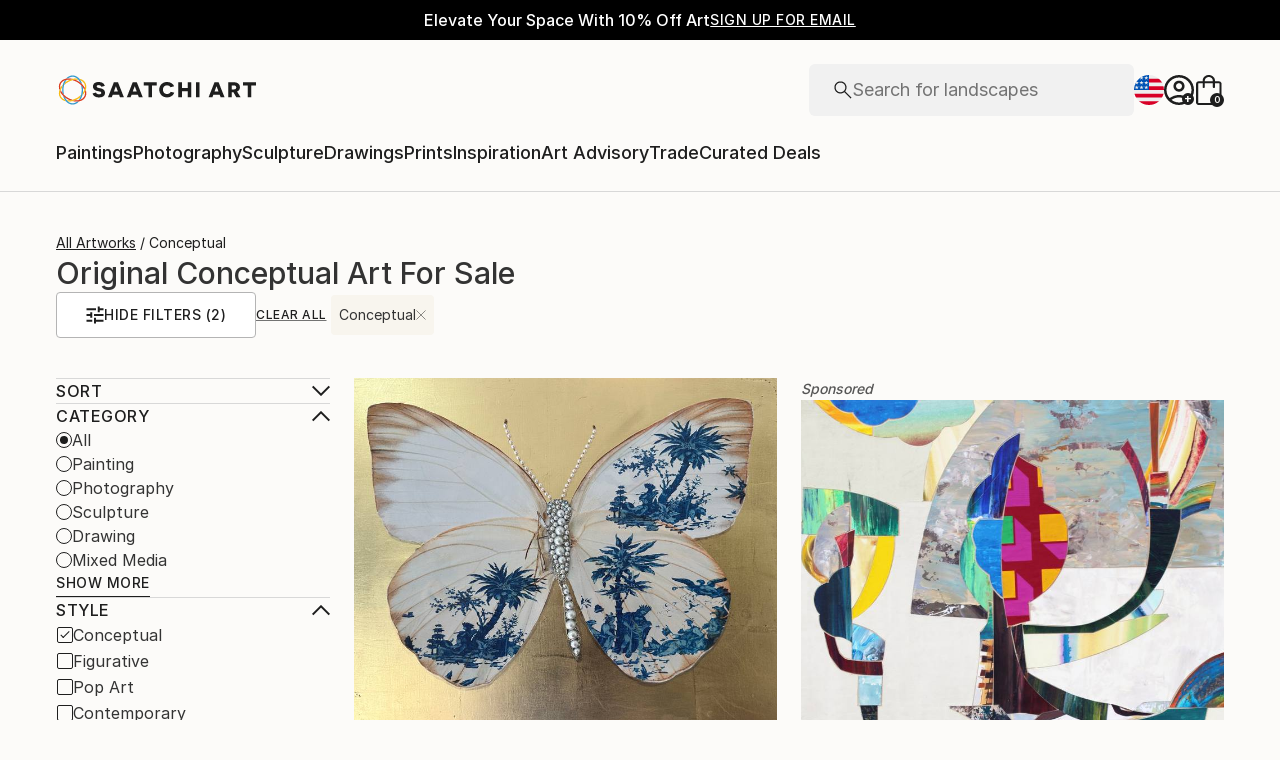

--- FILE ---
content_type: text/javascript
request_url: https://images.saatchiart.com/saatchi-general/_next/static/chunks/pages/public/browse-ecb511f1348ce1f5.js
body_size: 867797
content:
(self.webpackChunk_N_E=self.webpackChunk_N_E||[]).push([[6193,6358,5900,3049,586],{96358:function(e,t,r){"use strict";var a=r(83454),n=r(25877),i=n(r(33227)),o=n(r(88361)),s=r(9153),l=r(10271),c=r(83466),u=r(46733),d=r(27596),p=r(23016),h=r(98057),f=r(90429),m=r(84013).default,g=r(58377),y=r(54027),b=function(){var e=[];return f.canUseDOM()||e.push("domless"),"undefined"!==typeof a&&{APP_ENV:"production",EASEL_BETA:"/easel_beta",RECAPTCHA_WEBSITE_KEY_ID:"6Leuf-gcAAAAAIaS1vG3iIYXPngfZS88peQBiYyJ",LIMITED_SITE_URL:"https://limited.saatchiart.com",SITE_URL:"https://www.saatchiart.com",STRIPE_KEY:"pk_live_xPgufS8u2WdK5IKXi7akeg97",TOAF_SITE_URL:"https://www.saatchiart.com/theotherartfair",VISII_TOKEN:"6cAH-jEr8oqKGPcs3vatGQHYEI0F1pFggoe6CnOVTZI=",CONSTRUCTOR_QA_API_KEY:"",CONSTRUCTOR_PRODUCTION_API_KEY:"key_cn3mctZ73MD3U2jM"}.BUNDLED&&e.push("bundled"),"".concat("ciojs-client-").concat(e.join("-")).concat(e.length?"-":"").concat(m)},v=function(){function e(){var t=arguments.length>0&&void 0!==arguments[0]?arguments[0]:{};(0,i.default)(this,e);var a,n,o=t.apiKey,m=t.version,v=t.serviceUrl,w=t.quizzesServiceUrl,_=t.assistantServiceUrl,O=t.segments,S=t.testCells,E=t.clientId,A=t.sessionId,P=t.userId,C=t.fetch,T=t.trackingSendDelay,k=t.sendReferrerWithTrackingEvents,j=t.sendTrackingEvents,x=t.eventDispatcher,I=t.idOptions,R=t.beaconMode,N=t.networkParameters;if(!o||"string"!==typeof o)throw new Error("API key is a required parameter of type string");var L="undefined"!==typeof r.g&&r.g.CLIENT_VERSION;if(f.canUseDOM()){var D=new s(I||{});a=D.session_id,n=D.client_id}else{if(!A||"number"!==typeof A)throw new Error("sessionId is a required user parameter of type number");if(!E||"string"!==typeof E)throw new Error("clientId is a required user parameter of type string")}var F=v&&v.replace(/\/$/,"");this.options={apiKey:o,version:m||L||b(),serviceUrl:f.addHTTPSToString(F)||"https://ac.cnstrc.com",quizzesServiceUrl:w&&w.replace(/\/$/,"")||"https://quizzes.cnstrc.com",assistantServiceUrl:_&&_.replace(/\/$/,"")||"https://assistant.cnstrc.com",sessionId:A||a,clientId:E||n,userId:P,segments:O,testCells:S,fetch:C||fetch,trackingSendDelay:T,sendTrackingEvents:j,sendReferrerWithTrackingEvents:k,eventDispatcher:x,beaconMode:!1!==R,networkParameters:N||{}},this.search=new l(this.options),this.browse=new c(this.options),this.autocomplete=new u(this.options),this.recommendations=new d(this.options),this.tracker=new p(this.options),this.quizzes=new g(this.options),this.assistant=new y(this.options),new h(t.eventDispatcher).queue("instantiated",this.options)}return(0,o.default)(e,[{key:"setClientOptions",value:function(e){if(Object.keys(e).length){var t=e.apiKey,r=e.segments,a=e.testCells,n=e.sessionId,i=e.userId;t&&(this.options.apiKey=t),r&&(this.options.segments=r),a&&(this.options.testCells=a),n&&!f.canUseDOM()&&(this.options.sessionId=n),"userId"in e&&(this.options.userId=i)}}}]),e}();v.Tracker=p,f.canUseDOM()&&(window.ConstructorioClient=v),e.exports=v},54027:function(e,t,r){"use strict";var a=r(25877),n=a(r(33227)),i=a(r(88361)),o=a(r(930)),s=r(90429),l=s.cleanParams,c=s.trimNonBreakingSpaces,u=s.encodeURIComponentRFC3986,d=s.stringify;function p(e,t,r){var a=r.apiKey,n=r.version,i=r.sessionId,o=r.clientId,s=r.userId,p=r.segments,h=r.testCells,f=r.assistantServiceUrl,m={c:n};if(m.key=a,m.i=o,m.s=i,!e||"string"!==typeof e)throw new Error("intent is a required parameter of type string");if(!t.domain||"string"!==typeof t.domain)throw new Error("parameters.domain is a required parameter of type string");if(h&&Object.keys(h).forEach((function(e){m["ef-".concat(e)]=h[e]})),p&&p.length&&(m.us=p),s&&(m.ui=String(s)),t){var g=t.domain,y=t.numResultsPerPage;g&&(m.domain=g),y&&(m.num_results_per_page=y)}m._dt=Date.now(),m=l(m);var b=d(m),v=e.replace(/^\//,"|");return"".concat(f,"/v1/intent/").concat(u(c(v)),"?").concat(b)}function h(e,t,r){Object.values(r).forEach((function(a){a!==r.END&&function(r){e.addEventListener(r,(function(e){var a=JSON.parse(e.data);t.enqueue({type:r,data:a})}))}(a)})),e.addEventListener(r.END,(function(){t.close(),e.close()})),e.onerror=function(r){t.error(r),e.close()}}var f=function(){function e(t){(0,n.default)(this,e),this.options=t||{}}return(0,i.default)(e,[{key:"getAssistantResultsStream",value:function(t,r){var a,n;try{var i=p(t,r,this.options);a=new EventSource(i),n=new ReadableStream({start:function(t){h(a,t,e.EventTypes)},cancel:function(){a.close()}})}catch(l){var o,s;if(n)null===(o=n)||void 0===o||o.cancel();else null===(s=a)||void 0===s||s.close();throw new Error(l.message)}return n}}]),e}();(0,o.default)(f,"EventTypes",{START:"start",GROUP:"group",SEARCH_RESULT:"search_result",ARTICLE_REFERENCE:"article_reference",RECIPE_INFO:"recipe_info",RECIPE_INSTRUCTIONS:"recipe_instructions",SERVER_ERROR:"server_error",IMAGE_META:"image_meta",END:"end"}),e.exports=f,e.exports.createAssistantUrl=p,e.exports.setupEventListeners=h},46733:function(e,t,r){"use strict";var a=r(25877),n=a(r(33227)),i=a(r(88361)),o=r(98057),s=r(90429),l=s.convertResponseToJson,c=s.cleanParams,u=s.applyNetworkTimeout,d=s.trimNonBreakingSpaces,p=s.encodeURIComponentRFC3986,h=s.stringify;function f(e,t,r){var a=r.apiKey,n=r.version,i=r.serviceUrl,o=r.sessionId,s=r.clientId,l=r.userId,u=r.segments,f=r.testCells,m={c:n};if(m.key=a,m.i=s,m.s=o,!e||"string"!==typeof e)throw new Error("query is a required parameter of type string");if(f&&Object.keys(f).forEach((function(e){m["ef-".concat(e)]=f[e]})),u&&u.length&&(m.us=u),l&&(m.ui=String(l)),t){var g=t.numResults,y=t.resultsPerSection,b=t.filters,v=t.filtersPerSection,w=t.hiddenFields,_=t.variationsMap,O=t.preFilterExpression,S=t.qsParam,E=t.fmtOptions;g&&(m.num_results=g),y&&Object.keys(y).forEach((function(e){m["num_results_".concat(e)]=y[e]})),b&&(m.filters=b),v&&Object.keys(v).forEach((function(e){m["filters[".concat(e,"]")]=v[e]})),O&&(m.pre_filter_expression=JSON.stringify(O)),E&&(m.fmt_options=E),w&&(m.fmt_options?m.fmt_options.hidden_fields=w:m.fmt_options={hidden_fields:w}),_&&(m.variations_map=JSON.stringify(_)),S&&(m.qs=JSON.stringify(S))}m._dt=Date.now(),m=c(m);var A=h(m),P=e.replace(/^\//,"|");return"".concat(i,"/autocomplete/").concat(p(d(P)),"?").concat(A)}var m=function(){function e(t){(0,n.default)(this,e),this.options=t||{},this.eventDispatcher=new o(t.eventDispatcher)}return(0,i.default)(e,[{key:"getAutocompleteResults",value:function(e,t){var r,a,n=this,i=arguments.length>2&&void 0!==arguments[2]?arguments[2]:{},o=this.options.fetch;if("function"===typeof AbortController){var s=new AbortController;a=s&&s.signal,u(this.options,i,s)}try{r=f(e,t,this.options)}catch(c){return Promise.reject(c)}return o(r,{signal:a}).then(l).then((function(e){if(e.sections){if(e.result_id)Object.keys(e.sections).forEach((function(t){var r=e.sections[t];r.length&&r.forEach((function(t){t.result_id=e.result_id}))}));return n.eventDispatcher.queue("autocomplete.getAutocompleteResults.completed",e),e}throw new Error("getAutocompleteResults response data is malformed")}))}}]),e}();e.exports=m},83466:function(e,t,r){"use strict";var a=r(25877),n=a(r(33227)),i=a(r(88361)),o=a(r(930));function s(e,t){var r=Object.keys(e);if(Object.getOwnPropertySymbols){var a=Object.getOwnPropertySymbols(e);t&&(a=a.filter((function(t){return Object.getOwnPropertyDescriptor(e,t).enumerable}))),r.push.apply(r,a)}return r}function l(e){for(var t=1;t<arguments.length;t++){var r=null!=arguments[t]?arguments[t]:{};t%2?s(Object(r),!0).forEach((function(t){(0,o.default)(e,t,r[t])})):Object.getOwnPropertyDescriptors?Object.defineProperties(e,Object.getOwnPropertyDescriptors(r)):s(Object(r)).forEach((function(t){Object.defineProperty(e,t,Object.getOwnPropertyDescriptor(r,t))}))}return e}var c=r(98057),u=r(90429);function d(e,t){var r=t.apiKey,a=t.version,n=t.sessionId,i=t.clientId,o=t.userId,s=t.segments,l=t.testCells,c={c:a};if(c.key=r,c.i=i,c.s=n,l&&Object.keys(l).forEach((function(e){c["ef-".concat(e)]=l[e]})),s&&s.length&&(c.us=s),o&&(c.ui=String(o)),e){var d=e.page,p=e.offset,h=e.resultsPerPage,f=e.filters,m=e.sortBy,g=e.sortOrder,y=e.section,b=e.fmtOptions,v=e.hiddenFields,w=e.hiddenFacets,_=e.variationsMap,O=e.qsParam,S=e.preFilterExpression,E=e.filterMatchTypes;u.isNil(d)||(c.page=d),u.isNil(p)||(c.offset=p),u.isNil(h)||(c.num_results_per_page=h),f&&(c.filters=f),E&&(c.filter_match_types=E),m&&(c.sort_by=m),g&&(c.sort_order=g),y&&(c.section=y),b&&(c.fmt_options=b),v&&(c.fmt_options?c.fmt_options.hidden_fields=v:c.fmt_options={hidden_fields:v}),w&&(c.fmt_options?c.fmt_options.hidden_facets=w:c.fmt_options={hidden_facets:w}),_&&(c.variations_map=JSON.stringify(_)),S&&(c.pre_filter_expression=JSON.stringify(S)),O&&(c.qs=JSON.stringify(O))}return c._dt=Date.now(),c=u.cleanParams(c)}function p(e,t,r,a){var n=a.serviceUrl;if(!e||"string"!==typeof e)throw new Error("filterName is a required parameter of type string");if(!t||"string"!==typeof t)throw new Error("filterValue is a required parameter of type string");var i=d(r,a),o=u.stringify(i);return"".concat(n,"/browse/").concat(u.encodeURIComponentRFC3986(u.trimNonBreakingSpaces(e)),"/").concat(u.encodeURIComponentRFC3986(u.trimNonBreakingSpaces(t)),"?").concat(o)}function h(e,t,r){var a=r.serviceUrl;if(!e||!Array.isArray(e)||!e.length)throw new Error("ids is a required parameter of type array");var n=l(l({},d(t,r)),{},{ids:e}),i=u.stringify(n);return"".concat(a,"/browse/items?").concat(i)}function f(e,t,r){var a=r.serviceUrl;if(!e||"string"!==typeof e)throw new Error("facetName is a required parameter of type string");var n=l({},d(t,r));n.facet_name=e,delete n._dt;var i=u.stringify(n);return"".concat(a,"/browse/facet_options?").concat(i)}var m=function(){function e(t){(0,n.default)(this,e),this.options=t||{},this.eventDispatcher=new c(t.eventDispatcher)}return(0,i.default)(e,[{key:"getBrowseResults",value:function(e,t,r){var a,n,i=this,o=arguments.length>3&&void 0!==arguments[3]?arguments[3]:{},s=this.options.fetch;if("function"===typeof AbortController){var l=new AbortController;n=l&&l.signal,u.applyNetworkTimeout(this.options,o,l)}try{a=p(e,t,r,this.options)}catch(c){return Promise.reject(c)}return s(a,{signal:n}).then(u.convertResponseToJson).then((function(e){if(e.response&&e.response.results)return e.result_id&&e.response.results.forEach((function(t){t.result_id=e.result_id})),i.eventDispatcher.queue("browse.getBrowseResults.completed",e),e;throw new Error("getBrowseResults response data is malformed")}))}},{key:"getBrowseResultsForItemIds",value:function(e,t){var r,a,n=this,i=arguments.length>2&&void 0!==arguments[2]?arguments[2]:{},o=this.options.fetch;if("function"===typeof AbortController){var s=new AbortController;a=s&&s.signal,u.applyNetworkTimeout(this.options,i,s)}try{r=h(e,t,this.options)}catch(l){return Promise.reject(l)}return o(r,{signal:a}).then(u.convertResponseToJson).then((function(e){if(e.response&&e.response.results)return e.result_id&&e.response.results.forEach((function(t){t.result_id=e.result_id})),n.eventDispatcher.queue("browse.getBrowseResultsForItemIds.completed",e),e;throw new Error("getBrowseResultsForItemIds response data is malformed")}))}},{key:"getBrowseGroups",value:function(e){var t,r=this,a=arguments.length>1&&void 0!==arguments[1]?arguments[1]:{},n=this.options.fetch,i=this.options.serviceUrl,o=d(e,this.options);if("function"===typeof AbortController){var s=new AbortController;t=s&&s.signal,u.applyNetworkTimeout(this.options,a,s)}delete o._dt;var l=u.stringify(o),c="".concat(i,"/browse/groups?").concat(l);return n(c,{signal:t}).then(u.convertResponseToJson).then((function(e){if(e.response&&e.response.groups)return r.eventDispatcher.queue("browse.getBrowseGroups.completed",e),e;throw new Error("getBrowseGroups response data is malformed")}))}},{key:"getBrowseFacets",value:function(e,t){var r,a,n=this,i=this.options.fetch;if("function"===typeof AbortController){var o=new AbortController;a=o&&o.signal,u.applyNetworkTimeout(this.options,t,o)}try{r=function(e,t){var r=t.serviceUrl,a=l({},d(e,t));delete a._dt;var n=u.stringify(a);return"".concat(r,"/browse/facets?").concat(n)}(e,this.options)}catch(s){return Promise.reject(s)}return i(r,{signal:a}).then(u.convertResponseToJson).then((function(e){if(e.response&&e.response.facets)return n.eventDispatcher.queue("browse.getBrowseFacets.completed",e),e;throw new Error("getBrowseFacets response data is malformed")}))}},{key:"getBrowseFacetOptions",value:function(e){var t,r,a=this,n=arguments.length>1&&void 0!==arguments[1]?arguments[1]:{},i=arguments.length>2&&void 0!==arguments[2]?arguments[2]:{},o=this.options.fetch;if("function"===typeof AbortController){var s=new AbortController;r=s&&s.signal,u.applyNetworkTimeout(this.options,i,s)}try{t=f(e,n,this.options)}catch(l){return Promise.reject(l)}return o(t,{signal:r}).then(u.convertResponseToJson).then((function(e){if(e.response&&e.response.facets)return a.eventDispatcher.queue("browse.getBrowseFacetOptions.completed",e),e;throw new Error("getBrowseFacetOptions response data is malformed")}))}}]),e}();e.exports=m},58377:function(e,t,r){"use strict";var a=r(25877),n=a(r(33227)),i=a(r(88361)),o=a(r(7980)),s=a(r(14027)),l=r(98057),c=r(90429);function u(e,t,r,a){var n=r.apiKey,i=r.clientId,l=r.sessionId,u=r.segments,d=r.userId,p=r.version,h=r.quizzesServiceUrl,f={c:p},m="";if(f.key=n,f.i=i,f.s=l,u&&u.length&&(f.us=u),d&&(f.ui=String(d)),!e||"string"!==typeof e)throw new Error("quizId is a required parameter of type string");if("results"===a&&("object"!==(0,s.default)(t.answers)||!Array.isArray(t.answers)||0===t.answers.length))throw new Error("answers is a required parameter of type array");if(t){var g=t.section,y=t.answers,b=t.quizSessionId,v=t.quizVersionId,w=t.page,_=t.resultsPerPage,O=t.filters,S=t.fmtOptions,E=t.hiddenFields;g&&(f.section=g),v&&(f.quiz_version_id=v),b&&(f.quiz_session_id=b),y&&y.length&&(m="&".concat(c.stringify({a:y.map((function(e){return(0,o.default)(e).join(",")}))}))),c.isNil(w)||(f.page=w),c.isNil(_)||(f.num_results_per_page=_),O&&(f.filters=O),S&&(f.fmt_options=S),E&&(f.fmt_options?f.fmt_options.hidden_fields=E:f.fmt_options={hidden_fields:E})}f._dt=Date.now(),f=c.cleanParams(f);var A=c.stringify(f);return"".concat(h,"/v1/quizzes/").concat(encodeURIComponent(e),"/").concat(encodeURIComponent(a),"/?").concat(A).concat(m)}var d=function(){function e(t){(0,n.default)(this,e),this.options=t||{},this.eventDispatcher=new l(t.eventDispatcher)}return(0,i.default)(e,[{key:"getQuizNextQuestion",value:function(e,t){var r,a=this,n=arguments.length>2&&void 0!==arguments[2]?arguments[2]:{},i=this.options.fetch,o=new AbortController,s=o.signal;try{r=u(e,t,this.options,"next")}catch(l){return Promise.reject(l)}return c.applyNetworkTimeout(this.options,n,o),i(r,{signal:s}).then(c.convertResponseToJson).then((function(e){if(e.quiz_version_id)return a.eventDispatcher.queue("quizzes.getQuizNextQuestion.completed",e),e;throw new Error("getQuizNextQuestion response data is malformed")}))}},{key:"getQuizResults",value:function(e,t){var r,a=this,n=arguments.length>2&&void 0!==arguments[2]?arguments[2]:{},i=this.options.fetch,o=new AbortController,s=o.signal;try{r=u(e,t,this.options,"results")}catch(l){return Promise.reject(l)}return c.applyNetworkTimeout(this.options,n,o),i(r,{signal:s}).then(c.convertResponseToJson).then((function(e){if(e.quiz_version_id)return a.eventDispatcher.queue("quizzes.getQuizResults.completed",e),e;throw new Error("getQuizResults response data is malformed")}))}},{key:"getQuizResultsConfig",value:function(e,t){var r,a=this,n=arguments.length>2&&void 0!==arguments[2]?arguments[2]:{},i=this.options.fetch,o=new AbortController,s=o.signal;try{r=u(e,t,this.options,"results_config")}catch(l){return Promise.reject(l)}return c.applyNetworkTimeout(this.options,n,o),i(r,{signal:s}).then(c.convertResponseToJson).then((function(e){if(e.quiz_version_id)return a.eventDispatcher.queue("quizzes.getQuizResultsConfig.completed",e),e;throw new Error("getQuizResultsConfig response data is malformed")}))}}]),e}();e.exports=d},27596:function(e,t,r){"use strict";var a=r(25877),n=a(r(33227)),i=a(r(88361)),o=r(98057),s=r(90429);function l(e,t,r){var a=r.apiKey,n=r.version,i=r.serviceUrl,o=r.sessionId,l=r.userId,c=r.clientId,u=r.segments,d={c:n};if(d.key=a,d.i=c,d.s=o,!e||"string"!==typeof e)throw new Error("podId is a required parameter of type string");if(u&&u.length&&(d.us=u),l&&(d.ui=String(l)),t){var p=t.numResults,h=t.itemIds,f=t.section,m=t.term,g=t.filters,y=t.variationsMap,b=t.hiddenFields,v=t.preFilterExpression;s.isNil(p)||(d.num_results=p),h&&(d.item_id=h),f&&(d.section=f),m&&(d.term=m),g&&(d.filters=g),b&&(d.fmt_options?d.fmt_options.hidden_fields=b:d.fmt_options={hidden_fields:b}),y&&(d.variations_map=JSON.stringify(y)),v&&(d.pre_filter_expression=JSON.stringify(v))}d=s.cleanParams(d);var w=s.stringify(d);return"".concat(i,"/recommendations/v1/pods/").concat(s.encodeURIComponentRFC3986(s.trimNonBreakingSpaces(e)),"?").concat(w)}var c=function(){function e(t){(0,n.default)(this,e),this.options=t||{},this.eventDispatcher=new o(t.eventDispatcher)}return(0,i.default)(e,[{key:"getRecommendations",value:function(e,t){var r,a,n=this,i=arguments.length>2&&void 0!==arguments[2]?arguments[2]:{},o=this.options.fetch;if("function"===typeof AbortController){var c=new AbortController;a=c&&c.signal,s.applyNetworkTimeout(this.options,i,c)}try{r=l(e,t,this.options)}catch(u){return Promise.reject(u)}return o(r,{signal:a}).then(s.convertResponseToJson).then((function(e){if(e.response&&e.response.results)return e.result_id&&e.response.results.forEach((function(t){t.result_id=e.result_id})),n.eventDispatcher.queue("recommendations.getRecommendations.completed",e),e;throw new Error("getRecommendations response data is malformed")}))}}]),e}();e.exports=c},10271:function(e,t,r){"use strict";var a=r(25877),n=a(r(33227)),i=a(r(88361)),o=r(98057),s=r(90429);function l(e,t,r){var a=arguments.length>3&&void 0!==arguments[3]&&arguments[3],n=r.apiKey,i=r.version,o=r.serviceUrl,l=r.sessionId,c=r.clientId,u=r.userId,d=r.segments,p=r.testCells,h={c:i};if(h.key=n,h.i=c,h.s=l,!e||"string"!==typeof e)throw new Error("query is a required parameter of type string");if(p&&Object.keys(p).forEach((function(e){h["ef-".concat(e)]=p[e]})),d&&d.length&&(h.us=d),u&&(h.ui=String(u)),t){var f=t.offset,m=t.page,g=t.resultsPerPage,y=t.filters,b=t.sortBy,v=t.sortOrder,w=t.section,_=t.fmtOptions,O=t.hiddenFields,S=t.hiddenFacets,E=t.variationsMap,A=t.qsParam,P=t.preFilterExpression,C=t.filterMatchTypes;s.isNil(f)||(h.offset=f),s.isNil(m)||(h.page=m),s.isNil(g)||(h.num_results_per_page=g),y&&(h.filters=y),C&&(h.filter_match_types=C),b&&(h.sort_by=b),v&&(h.sort_order=v),w&&(h.section=w),_&&(h.fmt_options=_),O&&(h.fmt_options?h.fmt_options.hidden_fields=O:h.fmt_options={hidden_fields:O}),S&&(h.fmt_options?h.fmt_options.hidden_facets=S:h.fmt_options={hidden_facets:S}),E&&(h.variations_map=JSON.stringify(E)),P&&(h.pre_filter_expression=JSON.stringify(P)),A&&(h.qs=JSON.stringify(A))}h._dt=Date.now(),h=s.cleanParams(h);var T=s.stringify(h),k=a?"search/natural_language":"search";return"".concat(o,"/").concat(k,"/").concat(s.encodeURIComponentRFC3986(s.trimNonBreakingSpaces(e)),"?").concat(T)}var c=function(){function e(t){(0,n.default)(this,e),this.options=t||{},this.eventDispatcher=new o(t.eventDispatcher)}return(0,i.default)(e,[{key:"getSearchResults",value:function(e,t){var r,a,n=this,i=arguments.length>2&&void 0!==arguments[2]?arguments[2]:{},o=this.options.fetch;if("function"===typeof AbortController){var c=new AbortController;a=c&&c.signal,s.applyNetworkTimeout(this.options,i,c)}try{r=l(e,t,this.options)}catch(u){return Promise.reject(u)}return o(r,{signal:a}).then(s.convertResponseToJson).then((function(e){if(e.response&&e.response.results)return e.result_id&&e.response.results.forEach((function(t){t.result_id=e.result_id})),n.eventDispatcher.queue("search.getSearchResults.completed",e),e;if(e.response&&e.response.redirect)return n.eventDispatcher.queue("search.getSearchResults.completed",e),e;throw new Error("getSearchResults response data is malformed")}))}},{key:"getVoiceSearchResults",value:function(e,t){var r,a,n=this,i=arguments.length>2&&void 0!==arguments[2]?arguments[2]:{},o=this.options.fetch;if("function"===typeof AbortController){var c=new AbortController;a=c&&c.signal,s.applyNetworkTimeout(this.options,i,c)}try{var u=!0;r=l(e,t,this.options,u)}catch(d){return Promise.reject(d)}return o(r,{signal:a}).then(s.convertResponseToJson).then((function(e){if(e.response&&e.response.results)return e.result_id&&e.response.results.forEach((function(t){t.result_id=e.result_id})),n.eventDispatcher.queue("search.getVoiceSearchResults.completed",e),e;if(e.response&&e.response.redirect)return n.eventDispatcher.queue("search.getVoiceSearchResults.completed",e),e;throw new Error("getVoiceSearchResults response data is malformed")}))}}]),e}();e.exports=c},23016:function(e,t,r){"use strict";var a=r(25877),n=a(r(14027)),i=a(r(930)),o=a(r(33227)),s=a(r(88361));function l(e,t){var r=Object.keys(e);if(Object.getOwnPropertySymbols){var a=Object.getOwnPropertySymbols(e);t&&(a=a.filter((function(t){return Object.getOwnPropertyDescriptor(e,t).enumerable}))),r.push.apply(r,a)}return r}function c(e){for(var t=1;t<arguments.length;t++){var r=null!=arguments[t]?arguments[t]:{};t%2?l(Object(r),!0).forEach((function(t){(0,i.default)(e,t,r[t])})):Object.getOwnPropertyDescriptors?Object.defineProperties(e,Object.getOwnPropertyDescriptors(r)):l(Object(r)).forEach((function(t){Object.defineProperty(e,t,Object.getOwnPropertyDescriptor(r,t))}))}return e}var u=r(68984),d=r(90429),p=r(65397);function h(e,t){var r=t.apiKey,a=t.version,n=t.sessionId,i=t.clientId,o=t.userId,s=t.segments,l=t.testCells,c=t.requestMethod,u=t.beaconMode,p=d.getWindowLocation(),h=p.host,f=p.pathname,m=p.search,g=!1!==t.sendReferrerWithTrackingEvents,y=Object.assign(e);if(a&&(y.c=a),i&&(y.i=i),n&&(y.s=n),o&&(y.ui=String(o)),s&&s.length&&(y.us=s),r&&(y.key=r),l&&Object.keys(l).forEach((function(e){y["ef-".concat(e)]=l[e]})),u&&c&&c.match(/POST/i)&&(y.beacon=!0),g&&h&&(y.origin_referrer=h,f&&(y.origin_referrer+=f),m))try{var b=[];new URLSearchParams(m).forEach((function(e,t){t.match(/utm_/)&&b.push("".concat(t,"=").concat(e))})),b.length&&(y.origin_referrer+="?".concat(b.join("&")))}catch(v){}return y._dt=Date.now(),y=d.cleanParams(y)}function f(e,t){return d.stringify(h(e,t))}var m=function(){function e(t){(0,o.default)(this,e),this.options=t||{},this.eventemitter=new u,this.requests=new p(t,this.eventemitter)}return(0,s.default)(e,[{key:"trackSessionStartV2",value:function(){var e=arguments.length>0&&void 0!==arguments[0]?arguments[0]:{},t="".concat(this.options.serviceUrl,"/v2/behavioral_action/session_start?");return this.requests.queue("".concat(t).concat(f({},this.options)),"POST",void 0,e),this.requests.send(),!0}},{key:"trackSessionStart",value:function(){var e=arguments.length>0&&void 0!==arguments[0]?arguments[0]:{},t="".concat(this.options.serviceUrl,"/behavior?"),r={action:"session_start"};return this.requests.queue("".concat(t).concat(f(r,this.options)),void 0,void 0,e),this.requests.send(),!0}},{key:"trackInputFocusV2",value:function(){var e=arguments.length>0&&void 0!==arguments[0]?arguments[0]:"",t=arguments.length>1&&void 0!==arguments[1]?arguments[1]:{},r=arguments.length>2&&void 0!==arguments[2]?arguments[2]:{},a="".concat(this.options.serviceUrl,"/v2/behavioral_action/focus?"),n={},i=t.analyticsTags,o=void 0===i?null:i;o&&(n.analytics_tags=o),n.user_input=e;var s="POST",l=h(n,c(c({},this.options),{},{requestMethod:s}));return this.requests.queue("".concat(a).concat(f({},this.options)),s,l,r),this.requests.send(),!0}},{key:"trackInputFocus",value:function(){var e=arguments.length>0&&void 0!==arguments[0]?arguments[0]:{},t="".concat(this.options.serviceUrl,"/behavior?"),r={action:"focus"};return this.requests.queue("".concat(t).concat(f(r,this.options)),void 0,void 0,e),this.requests.send(),!0}},{key:"trackItemDetailLoad",value:function(e){var t=arguments.length>1&&void 0!==arguments[1]?arguments[1]:{};if(e&&"object"===(0,n.default)(e)&&!Array.isArray(e)){var r="".concat(this.options.serviceUrl,"/v2/behavioral_action/item_detail_load?"),a={},i={},o=e.item_name,s=e.name,l=e.item_id,u=e.customer_id,d=e.customerId,p=void 0===d?u:d,m=e.variation_id,g=e.itemName,y=void 0===g?o||s:g,b=e.itemId,v=void 0===b?l||p:b,w=e.variationId,_=void 0===w?m:w,O=e.url,S=e.analyticsTags;y&&(i.item_name=y),v&&(i.item_id=v),_&&(i.variation_id=_),S&&(i.analytics_tags=S),O&&(i.url=O);var E="".concat(r).concat(f(a,this.options)),A="POST",P=h(i,c(c({},this.options),{},{requestMethod:A}));return this.requests.queue(E,A,P,t),this.requests.send(),!0}return this.requests.send(),new Error("parameters are required of type object")}},{key:"trackAutocompleteSelectV2",value:function(e,t){var r=arguments.length>2&&void 0!==arguments[2]?arguments[2]:{};if(e&&"string"===typeof e){if(t&&"object"===(0,n.default)(t)&&!Array.isArray(t)){var a="".concat(this.options.serviceUrl,"/v2/behavioral_action/autocomplete_select?"),i=t.original_query,o=t.originalQuery,s=void 0===o?i:o,l=t.user_input,u=t.userInput,d=void 0===u?s||l:u,p=t.original_section,m=t.section,g=void 0===m?p:m,y=t.tr,b=t.group_id,v=t.groupId,w=void 0===v?b:v,_=t.item_id,O=t.itemId,S=void 0===O?_:O,E=t.variation_id,A=t.variationId,P=void 0===A?E:A,C=t.slCampaignId,T=t.slCampaignOwner,k={},j={user_input:d,tr:y,group_id:w,item_id:S,variation_id:P,item_name:e,section:g};g&&(k.section=g),C&&(j.sl_campaign_id=C),T&&(j.sl_campaign_owner=T);var x="".concat(a).concat(f(k,this.options)),I="POST",R=h(j,c(c({},this.options),{},{requestMethod:I}));return this.requests.queue(x,I,R,r),this.requests.send(),!0}return this.requests.send(),new Error("parameters are required of type object")}return this.requests.send(),new Error("term is a required parameter of type string")}},{key:"trackAutocompleteSelect",value:function(e,t){var r=arguments.length>2&&void 0!==arguments[2]?arguments[2]:{};if(e&&"string"===typeof e){if(t&&"object"===(0,n.default)(t)&&!Array.isArray(t)){var a="".concat(this.options.serviceUrl,"/autocomplete/").concat(d.encodeURIComponentRFC3986(d.trimNonBreakingSpaces(e)),"/select?"),i={},o=t.original_query,s=t.originalQuery,l=void 0===s?o:s,c=t.section,u=t.original_section,p=t.originalSection,h=void 0===p?u:p,m=t.tr,g=t.group_id,y=t.groupId,b=void 0===y?g:y,v=t.display_name,w=t.displayName,_=void 0===w?v:w,O=t.item_id,S=t.itemId,E=void 0===S?O:S,A=t.slCampaignOwner,P=t.slCampaignId;return l&&(i.original_query=l),m&&(i.tr=m),(h||c)&&(i.section=h||c),b&&(i.group={group_id:b,display_name:_}),E&&(i.item_id=E),P&&(i.sl_campaign_id=P),A&&(i.sl_campaign_owner=A),this.requests.queue("".concat(a).concat(f(i,this.options)),void 0,void 0,r),this.requests.send(),!0}return this.requests.send(),new Error("parameters are required of type object")}return this.requests.send(),new Error("term is a required parameter of type string")}},{key:"trackSearchSubmitV2",value:function(e,t){var r=arguments.length>2&&void 0!==arguments[2]?arguments[2]:{};if(e&&"string"===typeof e){if(t&&"object"===(0,n.default)(t)&&!Array.isArray(t)){var a="".concat(this.options.serviceUrl,"/v2/behavioral_action/search_submit?"),i=t.original_query,o=t.originalQuery,s=void 0===o?i:o,l=t.user_input,u=t.userInput,d=void 0===u?s||l:u,p=t.group_id,m=t.groupId,g=void 0===m?p:m,y=t.section,b=t.analyticsTags,v=void 0===b?null:b,w={},_={user_input:d,search_term:e,section:y};g&&(_.filters={group_id:g}),y&&(w.section=y),v&&(_.analytics_tags=v);var O="".concat(a).concat(f(w,this.options)),S="POST",E=h(_,c(c({},this.options),{},{requestMethod:S}));return this.requests.queue(O,S,E,r),this.requests.send(),!0}return this.requests.send(),new Error("parameters are required of type object")}return this.requests.send(),new Error("term is a required parameter of type string")}},{key:"trackSearchSubmit",value:function(e,t){var r=arguments.length>2&&void 0!==arguments[2]?arguments[2]:{};if(e&&"string"===typeof e){if(t&&"object"===(0,n.default)(t)&&!Array.isArray(t)){var a="".concat(this.options.serviceUrl,"/autocomplete/").concat(d.encodeURIComponentRFC3986(d.trimNonBreakingSpaces(e)),"/search?"),i={},o=t.original_query,s=t.originalQuery,l=void 0===s?o:s,c=t.group_id,u=t.groupId,p=void 0===u?c:u,h=t.display_name,m=t.displayName,g=void 0===m?h:m;return l&&(i.original_query=l),p&&(i.group={group_id:p,display_name:g}),this.requests.queue("".concat(a).concat(f(i,this.options)),void 0,void 0,r),this.requests.send(),!0}return this.requests.send(),new Error("parameters are required of type object")}return this.requests.send(),new Error("term is a required parameter of type string")}},{key:"trackSearchResultsLoaded",value:function(e,t){var r=arguments.length>2&&void 0!==arguments[2]?arguments[2]:{};if(e&&"string"===typeof e){if(t&&"object"===(0,n.default)(t)&&!Array.isArray(t)){var a,i,o,s,l="".concat(this.options.serviceUrl,"/v2/behavioral_action/search_result_load?"),u=t.num_results,p=t.numResults,m=void 0===p?u:p,g=t.result_count,y=t.customerIds,b=t.customer_ids,v=void 0===b?y:b,w=t.itemIds,_=t.item_ids,O=void 0===_?w:_,S=t.items,E=void 0===S?v||O:S,A=t.result_page,P=t.resultPage,C=void 0===P?A:P,T=t.result_id,k=t.resultId,j=void 0===k?T:k,x=t.sort_order,I=t.sortOrder,R=void 0===I?x:I,N=t.sort_by,L=t.sortBy,D=void 0===L?N:L,F=t.selected_filters,M=t.selectedFilters,U=void 0===M?F:M,V=t.url,B=void 0===V?(null===(a=d.getWindowLocation())||void 0===a?void 0:a.href)||"N/A":V,W=t.section,H=t.analyticsTags,$=t.resultCount,q=void 0===$?null!==(i=null!==(o=null!==m&&void 0!==m?m:g)&&void 0!==o?o:null===E||void 0===E?void 0:E.length)&&void 0!==i?i:0:$,Z={};if(E&&Array.isArray(E)&&0!==E.length){var z=E.slice(0,100);s="string"===typeof E[0]||"number"===typeof E[0]?z.map((function(e){return{item_id:String(e)}})):z.map((function(e){return d.toSnakeCaseKeys(e,!1)}))}W&&(Z.section=W);var G={search_term:e,result_count:q,items:s,result_page:C,result_id:j,sort_order:R,sort_by:D,selected_filters:U,url:B,section:W,analytics_tags:H},Y="".concat(l).concat(f(Z,this.options)),K="POST",J=h(G,c(c({},this.options),{},{requestMethod:K}));return this.requests.queue(Y,K,J,r),this.requests.send(),!0}return this.requests.send(),new Error("parameters are required of type object")}return this.requests.send(),new Error("term is a required parameter of type string")}},{key:"trackSearchResultClickV2",value:function(e,t){var r=arguments.length>2&&void 0!==arguments[2]?arguments[2]:{};if(e&&"string"===typeof e){if(t&&"object"===(0,n.default)(t)&&!Array.isArray(t)){var a="".concat(this.options.serviceUrl,"/v2/behavioral_action/search_result_click?"),i=t.num_results,o=t.customer_id,s=t.item_id,l=t.itemId,u=void 0===l?o||s:l,d=t.name,p=t.item_name,m=t.itemName,g=void 0===m?d||p:m,y=t.variation_id,b=t.variationId,v=void 0===b?y:b,w=t.result_id,_=t.resultId,O=void 0===_?w:_,S=t.result_count,E=t.resultCount,A=void 0===E?i||S:E,P=t.result_page,C=t.resultPage,T=void 0===C?P:C,k=t.result_position_on_page,j=t.resultPositionOnPage,x=void 0===j?k:j,I=t.num_results_per_page,R=t.numResultsPerPage,N=void 0===R?I:R,L=t.selected_filters,D=t.selectedFilters,F=void 0===D?L:D,M=t.section,U=t.analyticsTags,V=t.slCampaignId,B=t.slCampaignOwner,W={sl_campaign_id:V,sl_campaign_owner:B,item_name:g,item_id:u,variation_id:v,result_id:O,result_count:A,result_page:T,result_position_on_page:x,num_results_per_page:N,selected_filters:F,section:M,search_term:e,analytics_tags:U},H={};M&&(H.section=M);var $="".concat(a).concat(f(H,this.options)),q="POST",Z=h(W,c(c({},this.options),{},{requestMethod:q}));return this.requests.queue($,q,Z,r),this.requests.send(),!0}return this.requests.send(),new Error("parameters are required of type object")}return this.requests.send(),new Error("term is a required parameter of type string")}},{key:"trackSearchResultClick",value:function(e,t){var r=arguments.length>2&&void 0!==arguments[2]?arguments[2]:{};if(e&&"string"===typeof e){if(t&&"object"===(0,n.default)(t)&&!Array.isArray(t)){var a="".concat(this.options.serviceUrl,"/autocomplete/").concat(d.encodeURIComponentRFC3986(d.trimNonBreakingSpaces(e)),"/click_through?"),i={},o=t.item_name,s=t.name,l=t.itemName,c=void 0===l?o||s:l,u=t.item_id,p=t.itemId,h=void 0===p?u:p,m=t.customer_id,g=t.customerId,y=void 0===g?m||h:g,b=t.variation_id,v=t.variationId,w=void 0===v?b:v,_=t.result_id,O=t.resultId,S=void 0===O?_:O,E=t.item_is_convertible,A=t.itemIsConvertible,P=void 0===A?E:A,C=t.section,T=t.analyticsTags,k=t.slCampaignOwner,j=t.slCampaignId;return c&&(i.name=c),y&&(i.customer_id=y),w&&(i.variation_id=w),S&&(i.result_id=S),"boolean"===typeof P&&(i.item_is_convertible=P),C&&(i.section=C),T&&(i.analytics_tags=T),j&&(i.sl_campaign_id=j),k&&(i.sl_campaign_owner=k),this.requests.queue("".concat(a).concat(f(i,this.options)),void 0,void 0,r),this.requests.send(),!0}return this.requests.send(),new Error("parameters are required of type object")}return this.requests.send(),new Error("term is a required parameter of type string")}},{key:"trackConversion",value:function(e,t){var r=arguments.length>2&&void 0!==arguments[2]?arguments[2]:{};if(t&&"object"===(0,n.default)(t)&&!Array.isArray(t)){var a=e||"TERM_UNKNOWN",i="".concat(this.options.serviceUrl,"/v2/behavioral_action/conversion?"),o={},s={},l=t.name,u=t.item_name,d=t.itemName,p=void 0===d?u||l:d,m=t.customer_id,g=t.customerId,y=void 0===g?m:g,b=t.item_id,v=t.itemId,w=void 0===v?b||y:v,_=t.variation_id,O=t.variationId,S=void 0===O?_:O,E=t.revenue,A=t.section,P=void 0===A?"Products":A,C=t.display_name,T=t.displayName,k=void 0===T?C:T,j=t.type,x=t.is_custom_type,I=t.isCustomType,R=void 0===I?x:I;w&&(s.item_id=w),p&&(s.item_name=p),S&&(s.variation_id=S),(E||0===E)&&(s.revenue=E.toString()),P&&(o.section=P,s.section=P),a&&(s.search_term=a),j&&(s.type=j),R&&(s.is_custom_type=R),k&&(s.display_name=k);var N="".concat(i).concat(f(o,this.options)),L="POST",D=h(s,c(c({},this.options),{},{requestMethod:L}));return this.requests.queue(N,L,D,r),this.requests.send(),!0}return this.requests.send(),new Error("parameters are required of type object")}},{key:"trackPurchase",value:function(e){var t=arguments.length>1&&void 0!==arguments[1]?arguments[1]:{};if(e&&"object"===(0,n.default)(e)&&!Array.isArray(e)){var r="".concat(this.options.serviceUrl,"/v2/behavioral_action/purchase?"),a={},i={},o=e.items,s=e.revenue,l=e.order_id,u=e.orderId,p=void 0===u?l:u,m=e.section,g=e.analyticsTags,y=this.options.apiKey;if(p){if(d.hasOrderIdRecord({orderId:p,apiKey:y}))return!1;d.addOrderIdRecord({orderId:p,apiKey:y}),i.order_id=p}o&&Array.isArray(o)&&(i.items=o.slice(0,100).map((function(e){return d.toSnakeCaseKeys(e,!1)}))),(s||0===s)&&(i.revenue=s),a.section=m||"Products",g&&(i.analytics_tags=g);var b="".concat(r).concat(f(a,this.options)),v="POST",w=h(i,c(c({},this.options),{},{requestMethod:v}));return this.requests.queue(b,v,w,t),this.requests.send(),!0}return this.requests.send(),new Error("parameters are required of type object")}},{key:"trackRecommendationView",value:function(e){var t=arguments.length>1&&void 0!==arguments[1]?arguments[1]:{};if(e&&"object"===(0,n.default)(e)&&!Array.isArray(e)){var r="".concat(this.options.serviceUrl,"/v2/behavioral_action/recommendation_result_view?"),a={},i=e.result_count,o=e.result_page,s=e.resultPage,l=void 0===s?o:s,u=e.result_id,p=e.resultId,m=void 0===p?u:p,g=e.section,y=e.url,b=e.pod_id,v=e.podId,w=void 0===v?b:v,_=e.num_results_viewed,O=e.numResultsViewed,S=void 0===O?_:O,E=e.items,A=e.analyticsTags,P=e.resultCount,C=void 0===P?i||(null===E||void 0===E?void 0:E.length)||0:P;d.isNil(C)||(a.result_count=C),d.isNil(l)||(a.result_page=l),m&&(a.result_id=m),a.section=g||"Products",y&&(a.url=y),w&&(a.pod_id=w),d.isNil(S)||(a.num_results_viewed=S),E&&Array.isArray(E)&&(a.items=E.slice(0,100).map((function(e){return d.toSnakeCaseKeys(e,!1)}))),A&&(a.analytics_tags=A);var T="".concat(r).concat(f({},this.options)),k="POST",j=h(a,c(c({},this.options),{},{requestMethod:k}));return this.requests.queue(T,k,j,t),this.requests.send(),!0}return this.requests.send(),new Error("parameters are required of type object")}},{key:"trackRecommendationClick",value:function(e){var t=arguments.length>1&&void 0!==arguments[1]?arguments[1]:{};if(e&&"object"===(0,n.default)(e)&&!Array.isArray(e)){var r="".concat(this.options.serviceUrl,"/v2/behavioral_action/recommendation_result_click?"),a={},i=e.variation_id,o=e.variationId,s=void 0===o?i:o,l=e.section,u=void 0===l?"Products":l,p=e.result_id,m=e.resultId,g=void 0===m?p:m,y=e.result_count,b=e.resultCount,v=void 0===b?y:b,w=e.result_page,_=e.resultPage,O=void 0===_?w:_,S=e.result_position_on_page,E=e.resultPositionOnPage,A=void 0===E?S:E,P=e.num_results_per_page,C=e.numResultsPerPage,T=void 0===C?P:C,k=e.pod_id,j=e.podId,x=void 0===j?k:j,I=e.strategy_id,R=e.strategyId,N=void 0===R?I:R,L=e.item_id,D=e.itemId,F=void 0===D?L:D,M=e.item_name,U=e.itemName,V=void 0===U?M:U,B=e.analyticsTags;s&&(a.variation_id=s),u&&(a.section=u),g&&(a.result_id=g),d.isNil(v)||(a.result_count=v),d.isNil(O)||(a.result_page=O),d.isNil(A)||(a.result_position_on_page=A),d.isNil(T)||(a.num_results_per_page=T),x&&(a.pod_id=x),N&&(a.strategy_id=N),F&&(a.item_id=F),V&&(a.item_name=V),B&&(a.analytics_tags=B);var W="".concat(r).concat(f({},this.options)),H="POST",$=h(a,c(c({},this.options),{},{requestMethod:H}));return this.requests.queue(W,H,$,t),this.requests.send(),!0}return this.requests.send(),new Error("parameters are required of type object")}},{key:"trackBrowseResultsLoaded",value:function(e){var t=arguments.length>1&&void 0!==arguments[1]?arguments[1]:{};if(e&&"object"===(0,n.default)(e)&&!Array.isArray(e)){var r,a="".concat(this.options.serviceUrl,"/v2/behavioral_action/browse_result_load?"),i={},o=e.section,s=void 0===o?"Products":o,l=e.result_count,u=e.result_page,p=e.resultPage,m=void 0===p?u:p,g=e.result_id,y=e.resultId,b=void 0===y?g:y,v=e.selected_filters,w=e.selectedFilters,_=void 0===w?v:w,O=e.url,S=e.sort_order,E=e.sortOrder,A=void 0===E?S:E,P=e.sort_by,C=e.sortBy,T=void 0===C?P:C,k=e.filter_name,j=e.filterName,x=void 0===j?k:j,I=e.filter_value,R=e.filterValue,N=void 0===R?I:R,L=e.items,D=e.analyticsTags,F=e.resultCount,M=void 0===F?null!==(r=null!==l&&void 0!==l?l:null===L||void 0===L?void 0:L.length)&&void 0!==r?r:0:F;s&&(i.section=s),d.isNil(M)||(i.result_count=M),d.isNil(m)||(i.result_page=m),b&&(i.result_id=b),_&&(i.selected_filters=_),O&&(i.url=O),A&&(i.sort_order=A),T&&(i.sort_by=T),x&&(i.filter_name=x),N&&(i.filter_value=N),L&&Array.isArray(L)&&(i.items=L.slice(0,100).map((function(e){return d.toSnakeCaseKeys(e,!1)}))),D&&(i.analytics_tags=D);var U="".concat(a).concat(f({},this.options)),V="POST",B=h(i,c(c({},this.options),{},{requestMethod:V}));return this.requests.queue(U,V,B,t),this.requests.send(),!0}return this.requests.send(),new Error("parameters are required of type object")}},{key:"trackBrowseResultClick",value:function(e){var t=arguments.length>1&&void 0!==arguments[1]?arguments[1]:{};if(e&&"object"===(0,n.default)(e)&&!Array.isArray(e)){var r="".concat(this.options.serviceUrl,"/v2/behavioral_action/browse_result_click?"),a={},i=e.section,o=void 0===i?"Products":i,s=e.variation_id,l=e.variationId,u=void 0===l?s:l,p=e.result_id,m=e.resultId,g=void 0===m?p:m,y=e.result_count,b=e.resultCount,v=void 0===b?y:b,w=e.result_page,_=e.resultPage,O=void 0===_?w:_,S=e.result_position_on_page,E=e.resultPositionOnPage,A=void 0===E?S:E,P=e.num_results_per_page,C=e.numResultsPerPage,T=void 0===C?P:C,k=e.selected_filters,j=e.selectedFilters,x=void 0===j?k:j,I=e.filter_name,R=e.filterName,N=void 0===R?I:R,L=e.filter_value,D=e.filterValue,F=void 0===D?L:D,M=e.customer_id,U=e.customerId,V=void 0===U?M:U,B=e.item_id,W=e.itemId,H=void 0===W?V||B:W,$=e.item_name,q=e.name,Z=e.itemName,z=void 0===Z?$||q:Z,G=e.analyticsTags,Y=e.slCampaignId,K=e.slCampaignOwner;o&&(a.section=o),u&&(a.variation_id=u),g&&(a.result_id=g),d.isNil(v)||(a.result_count=v),d.isNil(O)||(a.result_page=O),d.isNil(A)||(a.result_position_on_page=A),d.isNil(T)||(a.num_results_per_page=T),x&&(a.selected_filters=x),N&&(a.filter_name=N),F&&(a.filter_value=F),H&&(a.item_id=H),z&&(a.item_name=z),G&&(a.analytics_tags=G),Y&&(a.sl_campaign_id=Y),K&&(a.sl_campaign_owner=K);var J="".concat(r).concat(f({},this.options)),Q="POST",X=h(a,c(c({},this.options),{},{requestMethod:Q}));return this.requests.queue(J,Q,X,t),this.requests.send(),!0}return this.requests.send(),new Error("parameters are required of type object")}},{key:"trackBrowseRedirect",value:function(e){var t=arguments.length>1&&void 0!==arguments[1]?arguments[1]:{};if(e&&"object"===(0,n.default)(e)&&!Array.isArray(e)){var r="".concat(this.options.serviceUrl,"/v2/behavioral_action/browse_redirect?"),a={},i=e.searchTerm,o=e.userInput,s=e.section,l=void 0===s?"Products":s,u=e.selectedFilters,d=e.redirectToUrl,p=e.sortOrder,m=e.sortBy,g=e.filterName,y=e.filterValue,b=e.analyticsTags;i&&(a.search_term=i),o&&(a.user_input=o),d&&(a.redirect_to_url=d),l&&(a.section=l),u&&(a.selected_filters=u),p&&(a.sort_order=p),m&&(a.sort_by=m),g&&(a.filter_name=g),y&&(a.filter_value=y),b&&(a.analytics_tags=b);var v="".concat(r).concat(f({},this.options)),w="POST",_=h(a,c(c({},this.options),{},{requestMethod:w}));return this.requests.queue(v,w,_,t),this.requests.send(),!0}return this.requests.send(),new Error("parameters are required of type object")}},{key:"trackGenericResultClick",value:function(e){var t=arguments.length>1&&void 0!==arguments[1]?arguments[1]:{};if("object"===(0,n.default)(e)){var r="".concat(this.options.serviceUrl,"/v2/behavioral_action/result_click?"),a={},i=e.item_id,o=e.itemId,s=void 0===o?i:o,l=e.item_name,u=e.itemName,d=void 0===u?l:u,p=e.variation_id,m=e.variationId,g=void 0===m?p:m,y=e.section,b=void 0===y?"Products":y,v=e.analyticsTags;if(s){a.section=b,a.item_id=s,d&&(a.item_name=d),g&&(a.variation_id=g),v&&(a.analytics_tags=v);var w="".concat(r).concat(f({},this.options)),_="POST",O=h(a,c(c({},this.options),{},{requestMethod:_}));return this.requests.queue(w,_,O,t),this.requests.send(),!0}}return this.requests.send(),new Error('A parameters object with an "itemId" property is required.')}},{key:"trackQuizResultsLoaded",value:function(e){var t=arguments.length>1&&void 0!==arguments[1]?arguments[1]:{};if(e&&"object"===(0,n.default)(e)&&!Array.isArray(e)){var r="".concat(this.options.serviceUrl,"/v2/behavioral_action/quiz_result_load?"),a=e.quiz_id,i=e.quizId,o=void 0===i?a:i,s=e.quiz_version_id,l=e.quizVersionId,u=void 0===l?s:l,p=e.quiz_session_id,m=e.quizSessionId,g=void 0===m?p:m,y=e.url,b=e.section,v=void 0===b?"Products":b,w=e.result_count,_=e.resultCount,O=void 0===_?w:_,S=e.result_id,E=e.resultId,A=void 0===E?S:E,P=e.result_page,C=e.resultPage,T=void 0===C?P:C,k=e.items,j={},x={};if(k&&Array.isArray(k)&&(x.items=k.slice(0,100).map((function(e){return d.toSnakeCaseKeys(e,!1)}))),"string"!==typeof o)return new Error('"quizId" is a required parameter of type string');if("string"!==typeof u)return new Error('"quizVersionId" is a required parameter of type string');if("string"!==typeof g)return new Error('"quizSessionId" is a required parameter of type string');if("string"!==typeof y)return new Error('"url" is a required parameter of type string');if(x.quiz_id=o,x.quiz_version_id=u,x.quiz_session_id=g,x.url=y,!d.isNil(v)){if("string"!==typeof v)return new Error('"section" must be a string');j.section=v,x.section=v}if(!d.isNil(O)){if("number"!==typeof O)return new Error('"resultCount" must be a number');x.result_count=O}if(!d.isNil(A)){if("string"!==typeof A)return new Error('"resultId" must be a string');x.result_id=A}if(!d.isNil(T)){if("number"!==typeof T)return new Error('"resultPage" must be a number');x.result_page=T}var I="".concat(r).concat(f(j,this.options)),R="POST",N=h(x,c(c({},this.options),{},{requestMethod:R}));return this.requests.queue(I,R,N,t),this.requests.send(),!0}return this.requests.send(),new Error("parameters are required of type object")}},{key:"trackQuizResultClick",value:function(e){var t=arguments.length>1&&void 0!==arguments[1]?arguments[1]:{};if(e&&"object"===(0,n.default)(e)&&!Array.isArray(e)){var r="".concat(this.options.serviceUrl,"/v2/behavioral_action/quiz_result_click?"),a=e.quiz_id,i=e.quizId,o=void 0===i?a:i,s=e.quiz_version_id,l=e.quizVersionId,u=void 0===l?s:l,p=e.quiz_session_id,m=e.quizSessionId,g=void 0===m?p:m,y=e.item_id,b=e.itemId,v=void 0===b?y:b,w=e.item_name,_=e.itemName,O=void 0===_?w:_,S=e.result_count,E=e.resultCount,A=void 0===E?S:E,P=e.result_id,C=e.resultId,T=void 0===C?P:C,k=e.result_page,j=e.resultPage,x=void 0===j?k:j,I=e.num_results_per_page,R=e.numResultsPerPage,N=void 0===R?I:R,L=e.result_position_on_page,D=e.resultPositionOnPage,F=void 0===D?L:D,M=e.section,U=void 0===M?"Products":M,V=e.variationId,B={},W={};if("string"!==typeof o)return new Error('"quizId" is a required parameter of type string');if("string"!==typeof u)return new Error('"quizVersionId" is a required parameter of type string');if("string"!==typeof g)return new Error('"quizSessionId" is a required parameter of type string');if("string"!==typeof v&&"string"!==typeof O)return new Error('"itemId" or "itemName" is a required parameter of type string');if(W.quiz_id=o,W.quiz_version_id=u,W.quiz_session_id=g,!d.isNil(v)){if("string"!==typeof v)return new Error('"itemId" must be a string');W.item_id=v}if(!d.isNil(O)){if("string"!==typeof O)return new Error('"itemName" must be a string');W.item_name=O}if(!d.isNil(V)){if("string"!==typeof V)return new Error('"variationId" must be a string');W.variation_id=V}if(!d.isNil(U)){if("string"!==typeof U)return new Error('"section" must be a string');B.section=U}if(!d.isNil(A)){if("number"!==typeof A)return new Error('"resultCount" must be a number');W.result_count=A}if(!d.isNil(T)){if("string"!==typeof T)return new Error('"resultId" must be a string');W.result_id=T}if(!d.isNil(x)){if("number"!==typeof x)return new Error('"resultPage" must be a number');W.result_page=x}if(!d.isNil(N)){if("number"!==typeof N)return new Error('"numResultsPerPage" must be a number');W.num_results_per_page=N}if(!d.isNil(F)){if("number"!==typeof F)return new Error('"resultPositionOnPage" must be a number');W.result_position_on_page=F}var H="".concat(r).concat(f(B,this.options)),$="POST",q=h(W,c(c({},this.options),{},{requestMethod:$}));return this.requests.queue(H,$,q,t),this.requests.send(),!0}return this.requests.send(),new Error("parameters are required of type object")}},{key:"trackQuizConversion",value:function(e){var t=arguments.length>1&&void 0!==arguments[1]?arguments[1]:{};if(e&&"object"===(0,n.default)(e)&&!Array.isArray(e)){var r="".concat(this.options.serviceUrl,"/v2/behavioral_action/quiz_conversion?"),a=e.quiz_id,i=e.quizId,o=void 0===i?a:i,s=e.quiz_version_id,l=e.quizVersionId,u=void 0===l?s:l,p=e.quiz_session_id,m=e.quizSessionId,g=void 0===m?p:m,y=e.item_id,b=e.itemId,v=void 0===b?y:b,w=e.item_name,_=e.itemName,O=void 0===_?w:_,S=e.variation_id,E=e.variationId,A=void 0===E?S:E,P=e.revenue,C=e.section,T=void 0===C?"Products":C,k=e.type,j=e.is_custom_type,x=e.isCustomType,I=void 0===x?j:x,R=e.display_name,N=e.displayName,L=void 0===N?R:N,D={},F={};if("string"!==typeof o)return new Error('"quizId" is a required parameter of type string');if("string"!==typeof u)return new Error('"quizVersionId" is a required parameter of type string');if("string"!==typeof g)return new Error('"quizSessionId" is a required parameter of type string');if("string"!==typeof v&&"string"!==typeof O)return new Error('"itemId" or "itemName" is a required parameter of type string');if(F.quiz_id=o,F.quiz_version_id=u,F.quiz_session_id=g,!d.isNil(v)){if("string"!==typeof v)return new Error('"itemId" must be a string');F.item_id=v}if(!d.isNil(O)){if("string"!==typeof O)return new Error('"itemName" must be a string');F.item_name=O}if(!d.isNil(A)){if("string"!==typeof A)return new Error('"variationId" must be a string');F.variation_id=A}if(!d.isNil(P)){if("string"!==typeof P)return new Error('"revenue" must be a string');F.revenue=P}if(!d.isNil(T)){if("string"!==typeof T)return new Error('"section" must be a string');F.section=T}if(!d.isNil(k)){if("string"!==typeof k)return new Error('"type" must be a string');F.type=k}if(!d.isNil(I)){if("boolean"!==typeof I)return new Error('"isCustomType" must be a boolean');F.is_custom_type=I}if(!d.isNil(L)){if("string"!==typeof L)return new Error('"displayName" must be a string');F.display_name=L}var M="".concat(r).concat(f(D,this.options)),U="POST",V=h(F,c(c({},this.options),{},{requestMethod:U}));return this.requests.queue(M,U,V,t),this.requests.send(),!0}return this.requests.send(),new Error("parameters are required of type object")}},{key:"trackAssistantSubmit",value:function(e){var t=arguments.length>1&&void 0!==arguments[1]?arguments[1]:{};if(e&&"object"===(0,n.default)(e)&&!Array.isArray(e)){var r="".concat(this.options.serviceUrl,"/v2/behavioral_action/assistant_submit?"),a=e.section,i=e.intent,o={intent:i,section:a},s="".concat(r).concat(f({},this.options)),l="POST",u=h(o,c(c({},this.options),{},{requestMethod:l}));return this.requests.queue(s,l,u,t),this.requests.send(),!0}return this.requests.send(),new Error("parameters are required of type object")}},{key:"trackAssistantResultLoadStarted",value:function(e){var t=arguments.length>1&&void 0!==arguments[1]?arguments[1]:{};if(e&&"object"===(0,n.default)(e)&&!Array.isArray(e)){var r="".concat(this.options.serviceUrl,"/v2/behavioral_action/assistant_result_load_start?"),a=e.section,i=e.intentResultId,o=e.intent,s={intent_result_id:i,intent:o,section:a},l="".concat(r).concat(f({},this.options)),u="POST",d=h(s,c(c({},this.options),{},{requestMethod:u}));return this.requests.queue(l,u,d,t),this.requests.send(),!0}return this.requests.send(),new Error("parameters are required of type object")}},{key:"trackAssistantResultLoadFinished",value:function(e){var t=arguments.length>1&&void 0!==arguments[1]?arguments[1]:{};if(e&&"object"===(0,n.default)(e)&&!Array.isArray(e)){var r="".concat(this.options.serviceUrl,"/v2/behavioral_action/assistant_result_load_finish?"),a=e.section,i=e.searchResultCount,o=e.intentResultId,s=e.intent,l={intent_result_id:o,section:a,intent:s,search_result_count:i},u="".concat(r).concat(f({},this.options)),d="POST",p=h(l,c(c({},this.options),{},{requestMethod:d}));return this.requests.queue(u,d,p,t),this.requests.send(),!0}return this.requests.send(),new Error("parameters are required of type object")}},{key:"trackAssistantResultClick",value:function(e){var t=arguments.length>1&&void 0!==arguments[1]?arguments[1]:{};if(e&&"object"===(0,n.default)(e)&&!Array.isArray(e)){var r="".concat(this.options.serviceUrl,"/v2/behavioral_action/assistant_search_result_click?"),a=e.section,i=void 0===a?"Products":a,o=e.variationId,s=e.intentResultId,l=e.searchResultId,u=e.itemId,d=e.itemName,p=e.intent,m={section:i,variation_id:o,intent_result_id:s,search_result_id:l,item_id:u,item_name:d,intent:p},g="".concat(r).concat(f({},this.options)),y="POST",b=h(m,c(c({},this.options),{},{requestMethod:y}));return this.requests.queue(g,y,b,t),this.requests.send(),!0}return this.requests.send(),new Error("parameters are required of type object")}},{key:"trackAssistantResultView",value:function(e){var t=arguments.length>1&&void 0!==arguments[1]?arguments[1]:{};if(e&&"object"===(0,n.default)(e)&&!Array.isArray(e)){var r="".concat(this.options.serviceUrl,"/v2/behavioral_action/assistant_search_result_view?"),a=e.section,i=void 0===a?"Products":a,o=e.items,s=e.numResultsViewed,l=e.intentResultId,u=e.searchResultId,p=e.intent,m={section:i,intent_result_id:l,search_result_id:u,num_results_viewed:s,items:o&&Array.isArray(o)&&o.slice(0,100).map((function(e){return d.toSnakeCaseKeys(e,!1)})),intent:p},g="".concat(r).concat(f({},this.options)),y="POST",b=h(m,c(c({},this.options),{},{requestMethod:y}));return this.requests.queue(g,y,b,t),this.requests.send(),!0}return this.requests.send(),new Error("parameters are required of type object")}},{key:"trackAssistantSearchSubmit",value:function(e){var t=arguments.length>1&&void 0!==arguments[1]?arguments[1]:{};if(e&&"object"===(0,n.default)(e)&&!Array.isArray(e)){var r="".concat(this.options.serviceUrl,"/v2/behavioral_action/assistant_search_submit?"),a=e.section,i=e.intent,o=e.searchTerm,s=e.searchResultId,l=e.intentResultId,u={intent:i,section:a,search_term:o,search_result_id:s,intent_result_id:l},d="".concat(r).concat(f({},this.options)),p="POST",m=h(u,c(c({},this.options),{},{requestMethod:p}));return this.requests.queue(d,p,m,t),this.requests.send(),!0}return this.requests.send(),new Error("parameters is a required parameter of type object")}},{key:"on",value:function(e,t){return"success"!==e&&"error"!==e?new Error('messageType must be a string of value "success" or "error"'):t&&"function"===typeof t?(this.eventemitter.on(e,t),!0):new Error("callback is required and must be a function")}}]),e}();m.RequestQueue=p,e.exports=m},95967:function(e){"use strict";e.exports=["Googlebot/","Googlebot-Mobile","Googlebot-Image","Googlebot-News","Googlebot-Video","AdsBot-Google([^-]|$)","AdsBot-Google-Mobile","Feedfetcher-Google","Mediapartners-Google","Mediapartners \\(Googlebot\\)","APIs-Google","bingbot","Slurp","[wW]get","curl","LinkedInBot","Python-urllib","python-requests","libwww","httpunit","nutch","Go-http-client","phpcrawl","msnbot","jyxobot","FAST-WebCrawler","FAST Enterprise Crawler","BIGLOTRON","Teoma","convera","seekbot","Gigabot","Gigablast","exabot","ia_archiver","GingerCrawler","webmon ","HTTrack","grub\\.org","UsineNouvelleCrawler","antibot","netresearchserver","speedy","fluffy","bibnum\\.bnf","findlink","msrbot","panscient","yacybot","AISearchBot","ips-agent","tagoobot","MJ12bot","woriobot","yanga","buzzbot","mlbot","YandexBot","yandex\\.com/bots","purebot","Linguee Bot","CyberPatrol","voilabot","Baiduspider","citeseerxbot","spbot","twengabot","postrank","turnitinbot","scribdbot","page2rss","sitebot","linkdex","Adidxbot","blekkobot","ezooms","dotbot","Mail\\.RU_Bot","discobot","heritrix","findthatfile","europarchive\\.org","NerdByNature\\.Bot","sistrix crawler","Ahrefs(Bot|SiteAudit)","fuelbot","CrunchBot","centurybot9","IndeedBot","mappydata","woobot","ZoominfoBot","PrivacyAwareBot","Multiviewbot","SWIMGBot","Grobbot","eright","Apercite","semanticbot","Aboundex","domaincrawler","wbsearchbot","summify","CCBot","edisterbot","seznambot","ec2linkfinder","gslfbot","aiHitBot","intelium_bot","facebookexternalhit","Yeti","RetrevoPageAnalyzer","lb-spider","Sogou","lssbot","careerbot","wotbox","wocbot","ichiro","DuckDuckBot","lssrocketcrawler","drupact","webcompanycrawler","acoonbot","openindexspider","gnam gnam spider","web-archive-net\\.com\\.bot","backlinkcrawler","coccoc","integromedb","content crawler spider","toplistbot","it2media-domain-crawler","ip-web-crawler\\.com","siteexplorer\\.info","elisabot","proximic","changedetection","arabot","WeSEE:Search","niki-bot","CrystalSemanticsBot","rogerbot","360Spider","psbot","InterfaxScanBot","CC Metadata Scaper","g00g1e\\.net","GrapeshotCrawler","urlappendbot","brainobot","fr-crawler","binlar","SimpleCrawler","Twitterbot","cXensebot","smtbot","bnf\\.fr_bot","A6-Indexer","ADmantX","Facebot","OrangeBot/","memorybot","AdvBot","MegaIndex","SemanticScholarBot","ltx71","nerdybot","xovibot","BUbiNG","Qwantify","archive\\.org_bot","Applebot","TweetmemeBot","crawler4j","findxbot","S[eE][mM]rushBot","yoozBot","lipperhey","Y!J","Domain Re-Animator Bot","AddThis","Screaming Frog SEO Spider","MetaURI","Scrapy","Livelap[bB]ot","OpenHoseBot","CapsuleChecker","collection@infegy\\.com","IstellaBot","DeuSu/","betaBot","Cliqzbot/","MojeekBot/","netEstate NE Crawler","SafeSearch microdata crawler","Gluten Free Crawler/","Sonic","Sysomos","Trove","deadlinkchecker","Slack-ImgProxy","Embedly","RankActiveLinkBot","iskanie","SafeDNSBot","SkypeUriPreview","Veoozbot","Slackbot","redditbot","datagnionbot","Google-Adwords-Instant","adbeat_bot","WhatsApp","contxbot","pinterest","electricmonk","GarlikCrawler","BingPreview/","vebidoobot","FemtosearchBot","Yahoo Link Preview","MetaJobBot","DomainStatsBot","mindUpBot","Daum/","Jugendschutzprogramm-Crawler","Xenu Link Sleuth","Pcore-HTTP","moatbot","KosmioBot","pingdom","PhantomJS","Gowikibot","PiplBot","Discordbot","TelegramBot","Jetslide","newsharecounts","James BOT","Barkrowler","TinEye","SocialRankIOBot","trendictionbot","Ocarinabot","epicbot","Primalbot","DuckDuckGo-Favicons-Bot","GnowitNewsbot","Leikibot","LinkArchiver","YaK/","PaperLiBot","Digg Deeper","dcrawl","Snacktory","AndersPinkBot","Fyrebot","EveryoneSocialBot","Mediatoolkitbot","Luminator-robots","ExtLinksBot","SurveyBot","NING/","okhttp","Nuzzel","omgili","PocketParser","YisouSpider","um-LN","ToutiaoSpider","MuckRack","Jamie's Spider","AHC/","NetcraftSurveyAgent","Laserlikebot","Apache-HttpClient","AppEngine-Google","Jetty","Upflow","Thinklab","Traackr\\.com","Twurly","Mastodon","http_get","DnyzBot","botify","007ac9 Crawler","BehloolBot","BrandVerity","check_http","BDCbot","ZumBot","EZID","ICC-Crawler","ArchiveBot","^LCC ","filterdb\\.iss\\.net/crawler","BLP_bbot","BomboraBot","Buck/","Companybook-Crawler","Genieo","magpie-crawler","MeltwaterNews","Moreover","newspaper/","ScoutJet","(^| )sentry/","StorygizeBot","UptimeRobot","OutclicksBot","seoscanners","Hatena","Google Web Preview","MauiBot","AlphaBot","SBL-BOT","IAS crawler","adscanner","Netvibes","acapbot","Baidu-YunGuanCe","bitlybot","blogmuraBot","Bot\\.AraTurka\\.com","bot-pge\\.chlooe\\.com","BoxcarBot","BTWebClient","ContextAd Bot","Digincore bot","Disqus","Feedly","Fetch/","Fever","Flamingo_SearchEngine","FlipboardProxy","g2reader-bot","imrbot","K7MLWCBot","Kemvibot","Landau-Media-Spider","linkapediabot","vkShare","Siteimprove\\.com","BLEXBot/","DareBoost","ZuperlistBot/","Miniflux/","Feedspotbot/","Diffbot/","SEOkicks","tracemyfile","Nimbostratus-Bot","Bytespider","BTTAgent","OnCrawl"]},98057:function(e,t,r){"use strict";var a=r(25877),n=a(r(33227)),i=a(r(88361)),o=r(90429),s=function(){function e(t){var r=this;(0,n.default)(this,e),this.events=[],this.enabled=!t||!1!==t.enabled,this.waitForBeacon=!t||!1!==t.waitForBeacon,this.active=this.enabled,this.waitForBeacon&&(this.active=!1,o.canUseDOM()&&(window.ConstructorioAutocomplete||window.ConstructorioBeacon||window.ConstructorioTracker)&&this.enabled&&(this.active=!0,this.dispatchEvents()),o.addEventListener("cio.beacon.loaded",(function(){r.enabled&&(r.active=!0,r.dispatchEvents())})))}return(0,i.default)(e,[{key:"queue",value:function(e,t){this.events.push({name:e,data:t}),this.active&&this.dispatchEvents()}},{key:"dispatchEvents",value:function(){for(;this.events.length;){var e=this.events.shift(),t=e.name,r=e.data,a="cio.client.".concat(t);o.dispatchEvent(o.createCustomEvent(a,r))}}}]),e}();e.exports=s},68984:function(e,t,r){"use strict";var a,n=r(25877)(r(14027)),i="object"===("undefined"===typeof Reflect?"undefined":(0,n.default)(Reflect))?Reflect:null,o=i&&"function"===typeof i.apply?i.apply:function(e,t,r){return Function.prototype.apply.call(e,t,r)};a=i&&"function"===typeof i.ownKeys?i.ownKeys:Object.getOwnPropertySymbols?function(e){return Object.getOwnPropertyNames(e).concat(Object.getOwnPropertySymbols(e))}:function(e){return Object.getOwnPropertyNames(e)};var s=Number.isNaN||function(e){return e!==e};function l(){l.init.call(this)}e.exports=l,e.exports.once=function(e,t){return new Promise((function(r,a){function n(r){e.removeListener(t,i),a(r)}function i(){"function"===typeof e.removeListener&&e.removeListener("error",n),r([].slice.call(arguments))}b(e,t,i,{once:!0}),"error"!==t&&function(e,t,r){"function"===typeof e.on&&b(e,"error",t,r)}(e,n,{once:!0})}))},l.EventEmitter=l,l.prototype._events=void 0,l.prototype._eventsCount=0,l.prototype._maxListeners=void 0;var c=10;function u(e){if("function"!==typeof e)throw new TypeError('The "listener" argument must be of type Function. Received type '+(0,n.default)(e))}function d(e){return void 0===e._maxListeners?l.defaultMaxListeners:e._maxListeners}function p(e,t,r,a){var n,i,o,s;if(u(r),void 0===(i=e._events)?(i=e._events=Object.create(null),e._eventsCount=0):(void 0!==i.newListener&&(e.emit("newListener",t,r.listener?r.listener:r),i=e._events),o=i[t]),void 0===o)o=i[t]=r,++e._eventsCount;else if("function"===typeof o?o=i[t]=a?[r,o]:[o,r]:a?o.unshift(r):o.push(r),(n=d(e))>0&&o.length>n&&!o.warned){o.warned=!0;var l=new Error("Possible EventEmitter memory leak detected. "+o.length+" "+String(t)+" listeners added. Use emitter.setMaxListeners() to increase limit");l.name="MaxListenersExceededWarning",l.emitter=e,l.type=t,l.count=o.length,s=l,console&&console.warn&&console.warn(s)}return e}function h(){if(!this.fired)return this.target.removeListener(this.type,this.wrapFn),this.fired=!0,0===arguments.length?this.listener.call(this.target):this.listener.apply(this.target,arguments)}function f(e,t,r){var a={fired:!1,wrapFn:void 0,target:e,type:t,listener:r},n=h.bind(a);return n.listener=r,a.wrapFn=n,n}function m(e,t,r){var a=e._events;if(void 0===a)return[];var n=a[t];return void 0===n?[]:"function"===typeof n?r?[n.listener||n]:[n]:r?function(e){for(var t=new Array(e.length),r=0;r<t.length;++r)t[r]=e[r].listener||e[r];return t}(n):y(n,n.length)}function g(e){var t=this._events;if(void 0!==t){var r=t[e];if("function"===typeof r)return 1;if(void 0!==r)return r.length}return 0}function y(e,t){for(var r=new Array(t),a=0;a<t;++a)r[a]=e[a];return r}function b(e,t,r,a){if("function"===typeof e.on)a.once?e.once(t,r):e.on(t,r);else{if("function"!==typeof e.addEventListener)throw new TypeError('The "emitter" argument must be of type EventEmitter. Received type '+(0,n.default)(e));e.addEventListener(t,(function n(i){a.once&&e.removeEventListener(t,n),r(i)}))}}Object.defineProperty(l,"defaultMaxListeners",{enumerable:!0,get:function(){return c},set:function(e){if("number"!==typeof e||e<0||s(e))throw new RangeError('The value of "defaultMaxListeners" is out of range. It must be a non-negative number. Received '+e+".");c=e}}),l.init=function(){void 0!==this._events&&this._events!==Object.getPrototypeOf(this)._events||(this._events=Object.create(null),this._eventsCount=0),this._maxListeners=this._maxListeners||void 0},l.prototype.setMaxListeners=function(e){if("number"!==typeof e||e<0||s(e))throw new RangeError('The value of "n" is out of range. It must be a non-negative number. Received '+e+".");return this._maxListeners=e,this},l.prototype.getMaxListeners=function(){return d(this)},l.prototype.emit=function(e){for(var t=[],r=1;r<arguments.length;r++)t.push(arguments[r]);var a="error"===e,n=this._events;if(void 0!==n)a=a&&void 0===n.error;else if(!a)return!1;if(a){var i;if(t.length>0&&(i=t[0]),i instanceof Error)throw i;var s=new Error("Unhandled error."+(i?" ("+i.message+")":""));throw s.context=i,s}var l=n[e];if(void 0===l)return!1;if("function"===typeof l)o(l,this,t);else{var c=l.length,u=y(l,c);for(r=0;r<c;++r)o(u[r],this,t)}return!0},l.prototype.addListener=function(e,t){return p(this,e,t,!1)},l.prototype.on=l.prototype.addListener,l.prototype.prependListener=function(e,t){return p(this,e,t,!0)},l.prototype.once=function(e,t){return u(t),this.on(e,f(this,e,t)),this},l.prototype.prependOnceListener=function(e,t){return u(t),this.prependListener(e,f(this,e,t)),this},l.prototype.removeListener=function(e,t){var r,a,n,i,o;if(u(t),void 0===(a=this._events))return this;if(void 0===(r=a[e]))return this;if(r===t||r.listener===t)0===--this._eventsCount?this._events=Object.create(null):(delete a[e],a.removeListener&&this.emit("removeListener",e,r.listener||t));else if("function"!==typeof r){for(n=-1,i=r.length-1;i>=0;i--)if(r[i]===t||r[i].listener===t){o=r[i].listener,n=i;break}if(n<0)return this;0===n?r.shift():function(e,t){for(;t+1<e.length;t++)e[t]=e[t+1];e.pop()}(r,n),1===r.length&&(a[e]=r[0]),void 0!==a.removeListener&&this.emit("removeListener",e,o||t)}return this},l.prototype.off=l.prototype.removeListener,l.prototype.removeAllListeners=function(e){var t,r,a;if(void 0===(r=this._events))return this;if(void 0===r.removeListener)return 0===arguments.length?(this._events=Object.create(null),this._eventsCount=0):void 0!==r[e]&&(0===--this._eventsCount?this._events=Object.create(null):delete r[e]),this;if(0===arguments.length){var n,i=Object.keys(r);for(a=0;a<i.length;++a)"removeListener"!==(n=i[a])&&this.removeAllListeners(n);return this.removeAllListeners("removeListener"),this._events=Object.create(null),this._eventsCount=0,this}if("function"===typeof(t=r[e]))this.removeListener(e,t);else if(void 0!==t)for(a=t.length-1;a>=0;a--)this.removeListener(e,t[a]);return this},l.prototype.listeners=function(e){return m(this,e,!0)},l.prototype.rawListeners=function(e){return m(this,e,!1)},l.listenerCount=function(e,t){return"function"===typeof e.listenerCount?e.listenerCount(t):g.call(e,t)},l.prototype.listenerCount=g,l.prototype.eventNames=function(){return this._eventsCount>0?a(this._events):[]}},90429:function(e,t,r){"use strict";var a=r(25877)(r(14027)),n=r(34606),i=r(19993),o="_constructorio_purchase_order_ids",s=[{pattern:/[\w\-+\\.]+@([\w-]+\.)+[\w-]{2,4}/,replaceWith:"<email_omitted>"},{pattern:/^(?:\+\d{11,12}|\+\d{1,3}\s\d{3}\s\d{3}\s\d{3,4}|\(\d{3}\)\d{7}|\(\d{3}\)\s\d{3}\s\d{4}|\(\d{3}\)\d{3}-\d{4}|\(\d{3}\)\s\d{3}-\d{4})$/,replaceWith:"<phone_omitted>"},{pattern:/^(?:4[0-9]{15}|(?:5[1-5][0-9]{2}|222[1-9]|22[3-9][0-9]|2[3-6][0-9]{2}|27[01][0-9]|2720)[0-9]{12}|3[47][0-9]{13}|3(?:0[0-5]|[68][0-9])[0-9]{11}|6(?:011|5[0-9]{2})[0-9]{12}|(?:2131|1800|35\d{3})\d{11})$/,replaceWith:"<credit_omitted>"}],l={trimNonBreakingSpaces:function(e){return e.replace(/\s/g," ").trim()},encodeURIComponentRFC3986:function(e){return encodeURIComponent(e).replace(/[!'()*]/g,(function(e){return"%".concat(e.charCodeAt(0).toString(16).toUpperCase())}))},cleanParams:function(e){var t={};return Object.keys(e).forEach((function(r){var a=e[r];t[r]="string"===typeof a?l.trimNonBreakingSpaces(a):a})),t},throwHttpErrorFromResponse:function(e,t){return t.json().then((function(r){throw e.message=r.message,e.status=t.status,e.statusText=t.statusText,e.url=t.url,e.headers=t.headers,e}))},canUseDOM:function(){return!("undefined"===typeof window||!window.document||!window.document.createElement)},addEventListener:function(e,t,r){l.canUseDOM()&&window.addEventListener(e,t,r)},removeEventListener:function(e,t,r){l.canUseDOM()&&window.removeEventListener(e,t,r)},getNavigator:function(){return l.canUseDOM()?window.navigator:{userAgent:"",webdriver:!1}},isNil:function(e){return null==e},getWindowLocation:function(){return l.canUseDOM()?window.location:{}},dispatchEvent:function(e){l.canUseDOM()&&window.dispatchEvent(e)},createCustomEvent:function(e,t){if(l.canUseDOM())try{return new window.CustomEvent(e,{detail:t})}catch(a){var r=document.createEvent("CustomEvent");return r.initCustomEvent(e,!1,!1,t),r}return null},hasOrderIdRecord:function(e){var t=e.orderId,r=e.apiKey,a=t;r&&(a="".concat(r,"-").concat(t));var s=n.str(a.toString()),l=i.local.get(o);return"string"===typeof l&&(l=JSON.parse(l)),!(!l||!l.includes(s))||null},addOrderIdRecord:function(e){var t=e.orderId,r=e.apiKey,a=t;r&&(a="".concat(r,"-").concat(t));var s=n.str(a.toString()),l=i.local.get(o);if("string"===typeof l&&(l=JSON.parse(l)),l){if(l.includes(s))return;l.length>=10&&(l=l.slice(-9)),l.push(s)}else l=[s];i.local.set(o,l)},applyNetworkTimeout:function(){var e=arguments.length>0&&void 0!==arguments[0]?arguments[0]:{},t=arguments.length>1&&void 0!==arguments[1]?arguments[1]:{},r=arguments.length>2&&void 0!==arguments[2]?arguments[2]:null,a=e&&e.networkParameters&&e.networkParameters.timeout,n=t&&t.timeout,i=n||a;"number"===typeof i&&r&&setTimeout((function(){return r.abort()}),i)},stringify:function(e,t,r){if(!e)return"";var n=[];return Object.keys(e).forEach((function(i){var o,s=e[i],c=l.encodeURIComponentRFC3986(i);if(null!=s){var u=t?"".concat(t,"%5B").concat(c,"%5D"):c;o=Array.isArray(s)?l.stringify(s,u,"array"):"object"===(0,a.default)(s)?l.stringify(s,u,"object"):"object"===r?"".concat(u,"=").concat(l.encodeURIComponentRFC3986(s)):"".concat(t||c,"=").concat(l.encodeURIComponentRFC3986(s)),n.push(o)}})),n.join("&")},toSnakeCase:function(e){return e.replace(/[A-Z]/g,(function(e){return"_".concat(e.toLowerCase())}))},toSnakeCaseKeys:function(e){var t=arguments.length>1&&void 0!==arguments[1]&&arguments[1],r={};return Object.keys(e).forEach((function(n){var i=l.toSnakeCase(n);r[i]=t&&"object"===(0,a.default)(e[n])&&!Array.isArray(e[n])?l.toSnakeCaseKeys(e[n],t):e[n]})),r},containsPii:function(e,t){var r=e.toLowerCase();return t.test(r)},obfuscatePiiRequest:function(e){var t=e;try{var r,a,n,i=new URL(e),o=null===i||void 0===i||null===(r=i.pathname)||void 0===r?void 0:r.split("/"),c=null===i||void 0===i||null===(a=i.search)||void 0===a||null===(n=a.split("&"))||void 0===n?void 0:n.map((function(e){var t;return null===(t=e.split("="))||void 0===t?void 0:t[1]}));s.forEach((function(e){var r=e.pattern,a=e.replaceWith;o.forEach((function(e){var n=decodeURIComponent(e);l.containsPii(n,r)&&(t=t.replaceAll(e,a))})),c.forEach((function(e){var n=decodeURIComponent(e);l.containsPii(n,r)&&(t=t.replaceAll(n,a))}))}))}catch(u){}return t},convertResponseToJson:function(e){return e.ok?e.json().catch((function(){return e.text().then((function(t){throw new Error("Server responded with an invalid JSON object. Response code: ".concat(e.code,", Response: ").concat(t))}))})):l.throwHttpErrorFromResponse(new Error,e)},addHTTPSToString:function(e){if("string"!==typeof e)return null;var t=e.startsWith("https://"),r=e.startsWith("http://");return!t&&r?e.replace("http","https"):r||t?e:"https://".concat(e)}};e.exports=l},68810:function(e,t,r){"use strict";var a=r(25877),n=a(r(33227)),i=a(r(88361)),o=r(19993),s=r(95967),l=r(90429),c="_constructorio_is_human",u=["scroll","resize","touchmove","mouseover","mousemove","keydown","keypress","keyup","focus"],d=function(){function e(){var t=this;(0,n.default)(this,e),this.hasPerformedHumanEvent=this.getIsHumanFromSessionStorage();var r=function e(){t.hasPerformedHumanEvent=!0,o.session.set(c,!0),u.forEach((function(t){l.removeEventListener(t,e,!0)}))};this.hasPerformedHumanEvent||u.forEach((function(e){l.addEventListener(e,r,!0)}))}return(0,i.default)(e,[{key:"getIsHumanFromSessionStorage",value:function(){return!!o.session.get(c)||!1}},{key:"isBot",value:function(){var e=l.getNavigator(),t=e.userAgent,r=e.webdriver,a=new RegExp("(".concat(s.join("|"),")"));return!(!Boolean(t.match(a))&&!Boolean(r))||!this.getIsHumanFromSessionStorage()}}]),e}();e.exports=d},65397:function(e,t,r){"use strict";var a=r(25877),n=a(r(33227)),i=a(r(88361)),o=r(19993),s=r(68810),l=r(90429),c=r(90429).obfuscatePiiRequest,u="_constructorio_requests",d=function(){function e(t,r){var a=this;(0,n.default)(this,e),this.options=t,this.eventemitter=r,this.humanity=new s,this.requestPending=!1,this.pageUnloading=!1,this.sendTrackingEvents=!(!t||!0!==t.sendTrackingEvents),l.addEventListener("visibilitychange",(function(){"hidden"===document.visibilityState?a.pageUnloading=!0:"visible"===document.visibilityState&&!0===a.pageUnloading&&(a.pageUnloading=!1,a.sendTrackingEvents&&a.send())})),this.sendTrackingEvents&&this.send()}return(0,i.default)(e,[{key:"queue",value:function(t){var r=arguments.length>1&&void 0!==arguments[1]?arguments[1]:"GET",a=arguments.length>2&&void 0!==arguments[2]?arguments[2]:{},n=arguments.length>3&&void 0!==arguments[3]?arguments[3]:{};if(this.sendTrackingEvents&&(!l.canUseDOM()||!this.humanity.isBot())){var i=e.get(),o=c(t);i.push({url:o,method:r,body:a,networkParameters:n}),e.set(i)}}},{key:"sendEvents",value:function(){var t=this,r=this.options.fetch,a=e.get();if((!l.canUseDOM()||!this.humanity.isBot())&&!this.requestPending&&!this.pageUnloading&&a.length){var n,i,o=a.shift(),s=o.networkParameters,c=this;if(e.set(a),s&&"function"===typeof AbortController){var u=new AbortController;i=u.signal,l.applyNetworkTimeout(this.options,s,u)}if("string"===typeof o&&(o={url:o,method:"GET"}),o.url){var d=o.url.match(/\?.*_dt=([^&]+)/),p=parseInt(d&&d[1],10),h=+new Date;if(p&&Number.isInteger(p)&&h-p>18e4)return this.sendTrackingEvents=!1,void e.remove()}"GET"===o.method&&(n=r(o.url,{signal:i})),"POST"===o.method&&(n=r(o.url,{method:o.method,body:JSON.stringify(o.body),mode:"cors",headers:{"Content-Type":"text/plain"},signal:i})),n&&(this.requestPending=!0,n.then((function(e){e.ok?(c.eventemitter&&c.eventemitter.emit("success",{url:o.url,method:o.method,message:"ok"}),t.requestPending=!1,t.send()):e.json().then((function(e){c.eventemitter&&c.eventemitter.emit("error",{url:o.url,method:o.method,message:e&&e.message}),t.requestPending=!1,t.send()})).catch((function(e){c.eventemitter&&c.eventemitter.emit("error",{url:o.url,method:o.method,message:e.type}),t.requestPending=!1,t.send()}))})).catch((function(e){c.eventemitter&&c.eventemitter.emit("error",{url:o.url,method:o.method,message:e&&e.toString&&e.toString()}),t.requestPending=!1,t.send()})))}}},{key:"send",value:function(){this.sendTrackingEvents&&(this.options&&0===this.options.trackingSendDelay?this.sendEvents():setTimeout(this.sendEvents.bind(this),this.options&&this.options.trackingSendDelay||250))}}],[{key:"get",value:function(){return o.local.get(u)||[]}},{key:"set",value:function(t){!t||Array.isArray(t)&&0===t.length?e.remove():o.local.set(u,t);var r=e.get();Array.isArray(r)&&r.length!==t.length&&(this.sendTrackingEvents=!1,e.remove())}},{key:"remove",value:function(){o.local.remove(u)}}]),e}();e.exports=d},19993:function(e){"use strict";function t(e){var t;try{t=window[e];var r="__storage_test__";return t.setItem(r,r),t.removeItem(r),!0}catch(a){return"undefined"!==typeof DOMException&&a instanceof DOMException&&("QuotaExceededError"===a.name||"QUOTA_EXCEEDED_ERR"===a.name||"NS_ERROR_DOM_QUOTA_REACHED"===a.name||-1!==a.toString().indexOf("QUOTA_EXCEEDED_ERR")||-1!==a.toString().indexOf("QuotaExceededError"))&&t&&0!==t.length}}var r={local:{overflow:{},get:function(e){var r=this.overflow[e];if(r)return r;if(!t("localStorage"))return null;var a=localStorage.getItem(e);if(a)try{return JSON.parse(a)}catch(n){return a}return null},set:function(e,t){try{localStorage.setItem(e,JSON.stringify(t))}catch(r){this.overflow[e]=t}},remove:function(e){var r;null!==(r=this.overflow)&&void 0!==r&&r[e]&&delete this.overflow[e],t("localStorage")&&localStorage.removeItem(e)},key:function(e){var r,a,n;if(!t("localStorage"))return null===(n=Object.keys(this.overflow))||void 0===n?void 0:n[e];var i=null===(r=localStorage)||void 0===r?void 0:r.key(e),o=(null===(a=localStorage)||void 0===a?void 0:a.length)||0;if(e>=o){var s,l=e-o;return null===(s=Object.keys(this.overflow))||void 0===s?void 0:s[l]}return i},length:function(){var e=Object.keys(this.overflow).length;return t("localStorage")?localStorage.length+e:e},clear:function(){this.overflow={},t("localStorage")&&localStorage.clear()}},session:{overflow:{},get:function(e){var r=this.overflow[e];if(r)return r;if(!t("sessionStorage"))return null;var a=sessionStorage.getItem(e);if(a)try{return JSON.parse(a)}catch(n){return a}return null},set:function(e,t){try{sessionStorage.setItem(e,JSON.stringify(t))}catch(r){this.overflow[e]=t}},remove:function(e){var r;null!==(r=this.overflow)&&void 0!==r&&r[e]&&delete this.overflow[e],t("sessionStorage")&&sessionStorage.removeItem(e)},key:function(e){var r,a,n;if(!t("sessionStorage"))return null===(n=Object.keys(this.overflow))||void 0===n?void 0:n[e];var i=null===(r=sessionStorage)||void 0===r?void 0:r.key(e),o=(null===(a=sessionStorage)||void 0===a?void 0:a.length)||0;if(e>=o){var s,l=e-o;return null===(s=Object.keys(this.overflow))||void 0===s?void 0:s[l]}return i},length:function(){var e=Object.keys(this.overflow).length;return t("sessionStorage")?sessionStorage.length+e:e},clear:function(){this.overflow={},t("sessionStorage")&&sessionStorage.clear()}},canUseStorage:t};e.exports=r},84013:function(e,t){"use strict";Object.defineProperty(t,"__esModule",{value:!0}),t.default=void 0;t.default="2.64.2"},9153:function(e){!function(){function t(e){let t;try{t=window[e];const r="__storage_test__";return t.setItem(r,r),t.removeItem(r),!0}catch(r){return r instanceof DOMException&&"QuotaExceededError"===r.name&&t&&0!==t.length}}Object.assign||Object.defineProperty(Object,"assign",{enumerable:!1,configurable:!0,writable:!0,value:function(e){"use strict";if(void 0===e||null===e)throw new TypeError("Cannot convert first argument to object");for(var t=Object(e),r=1;r<arguments.length;r++){var a=arguments[r];if(void 0!==a&&null!==a){a=Object(a);for(var n=Object.keys(Object(a)),i=0,o=n.length;o>i;i++){var s=n[i],l=Object.getOwnPropertyDescriptor(a,s);void 0!==l&&l.enumerable&&(t[s]=a[s])}}}return t}});var r=function(e){var t,r={user_agent:null,persist:!0,cookie_name_client_id:"ConstructorioID_client_id",cookie_name_session_id:"ConstructorioID_session_id",cookie_name_session_data:"ConstructorioID_session",cookie_domain:null,cookie_secure:null,cookie_samesite:null,cookie_days_to_live:365,local_name_client_id:"_constructorio_search_client_id",local_name_session_id:"_constructorio_search_session_id",local_name_session_data:"_constructorio_search_session",on_node:"undefined"===typeof window,session_is_new:null,new_to_beacon:null,client_id_storage_location:"cookie",session_id_storage_location:"local"};(Object.assign(this,r,e),this.client_id)||(!this.on_node&&this.persist?("cookie"===this.client_id_storage_location&&(t=this.get_cookie(this.cookie_name_client_id))&&(this.delete_cookie(this.cookie_name_client_id),this.set_cookie(this.cookie_name_client_id,t)),"local"===this.client_id_storage_location&&(t=this.get_local_object(this.local_name_client_id)),this.client_id=t||this.generate_client_id()):this.client_id=this.generate_client_id());this.session_id||(!this.on_node&&this.persist?this.session_id=this.generate_session_id():this.session_id=1),this.on_node||(this.user_agent=this.user_agent||window&&window.navigator&&window.navigator.userAgent)};r.prototype.set_cookie=function(e,t){if(!this.on_node&&this.persist){var r=e+"="+t+"; expires="+new Date(Date.now()+24*this.cookie_days_to_live*60*60*1e3).toUTCString()+"; path=/";return this.cookie_domain&&(r+="; domain="+this.cookie_domain),this.cookie_secure&&(r+="; secure"),this.cookie_samesite&&(r+="; samesite="+this.cookie_samesite),document.cookie=r,r}return null},r.prototype.get_cookie=function(e){for(var t=e+"=",r=document.cookie.split(";"),a=0;a<r.length;a++){var n=r[a];try{for(var i=decodeURIComponent(n);" "===i.charAt(0);)i=i.substring(1);if(0===i.indexOf(t))return i.substring(t.length,i.length)}catch(o){}}},r.prototype.delete_cookie=function(e){document.cookie=e+"=;expires=Thu, 01 Jan 1970 00:00:01 GMT;"},r.prototype.generate_client_id=function(){var e;if(!this.on_node){var t=this.get_cookie(this.cookie_name_client_id),r=this.get_local_object(this.local_name_client_id);"cookie"===this.client_id_storage_location&&r&&(e=r,this.set_cookie(this.cookie_name_client_id,e),this.delete_local_object(this.local_name_client_id)),"local"===this.client_id_storage_location&&t&&(e=t,this.set_local_object(this.local_name_client_id,e),this.delete_cookie(this.cookie_name_client_id))}return e||(e="xxxxxxxx-xxxx-4xxx-yxxx-xxxxxxxxxxxx".replace(/[xy]/g,(function(e){var t=16*Math.random()|0;return("x"===e?t:3&t|8).toString(16)})),"cookie"===this.client_id_storage_location&&this.set_cookie(this.cookie_name_client_id,e),"local"===this.client_id_storage_location&&this.set_local_object(this.local_name_client_id,e)),e},r.prototype.get_local_object=function(e){var r,a=t("localStorage")&&window&&window.localStorage;if(a&&"string"===typeof e)try{r=JSON.parse(a.getItem(e))}catch(n){r=a.getItem(e)}return r},r.prototype.set_local_object=function(e,r){var a=t("localStorage")&&window&&window.localStorage;if(a&&"string"===typeof e){if("object"===typeof r)try{a.setItem(e,JSON.stringify(r))}catch(n){}if("string"===typeof r||"number"===typeof r)try{a.setItem(e,r)}catch(n){}}},r.prototype.delete_local_object=function(e){var r=t("localStorage")&&window&&window.localStorage;if(r&&"string"===typeof e)try{r.removeItem(e)}catch(a){}},r.prototype.generate_session_id=function(){var e,t=this.get_cookie(this.cookie_name_session_data),r=this.get_local_object(this.local_name_session_data),a=Date.now();if("local"===this.session_id_storage_location&&!(e=this.get_local_object(this.local_name_session_data))&&t&&(e=t,this.delete_cookie(this.cookie_name_session_data)),"cookie"===this.session_id_storage_location){e=this.get_cookie(this.cookie_name_session_data);try{e=JSON.parse(e)}catch(s){}!e&&r&&(e=r,this.delete_local_object(this.local_name_session_data))}var n=1,i=1;e&&"object"===typeof e&&(i=parseInt(e.sessionId,10)||1,n=e.lastTime>a-18e5?i:i+1),this.session_id=n,this.session_is_new=!e||i!==n,e&&e.newToBeacon&&(this.new_to_beacon=!0);const o={sessionId:n,lastTime:a};return this.session_is_new&&(o.newToBeacon=!0),"local"===this.session_id_storage_location&&(this.set_local_object(this.local_name_session_id,n),this.set_local_object(this.local_name_session_data,o)),"cookie"===this.session_id_storage_location&&(this.cookie_domain&&(this.delete_cookie(this.cookie_name_session_id),this.delete_cookie(this.cookie_name_session_data)),this.set_cookie(this.cookie_name_session_id,n),this.set_cookie(this.cookie_name_session_data,JSON.stringify(o))),n},e.exports=r}()},34606:function(e,t){var r;r=function(e){e.version="1.2.2";var t=function(){for(var e=0,t=new Array(256),r=0;256!=r;++r)e=1&(e=1&(e=1&(e=1&(e=1&(e=1&(e=1&(e=1&(e=r)?-306674912^e>>>1:e>>>1)?-306674912^e>>>1:e>>>1)?-306674912^e>>>1:e>>>1)?-306674912^e>>>1:e>>>1)?-306674912^e>>>1:e>>>1)?-306674912^e>>>1:e>>>1)?-306674912^e>>>1:e>>>1)?-306674912^e>>>1:e>>>1,t[r]=e;return"undefined"!==typeof Int32Array?new Int32Array(t):t}(),r=function(e){var t=0,r=0,a=0,n="undefined"!==typeof Int32Array?new Int32Array(4096):new Array(4096);for(a=0;256!=a;++a)n[a]=e[a];for(a=0;256!=a;++a)for(r=e[a],t=256+a;t<4096;t+=256)r=n[t]=r>>>8^e[255&r];var i=[];for(a=1;16!=a;++a)i[a-1]="undefined"!==typeof Int32Array?n.subarray(256*a,256*a+256):n.slice(256*a,256*a+256);return i}(t),a=r[0],n=r[1],i=r[2],o=r[3],s=r[4],l=r[5],c=r[6],u=r[7],d=r[8],p=r[9],h=r[10],f=r[11],m=r[12],g=r[13],y=r[14];e.table=t,e.bstr=function(e,r){for(var a=-1^r,n=0,i=e.length;n<i;)a=a>>>8^t[255&(a^e.charCodeAt(n++))];return~a},e.buf=function(e,r){for(var b=-1^r,v=e.length-15,w=0;w<v;)b=y[e[w++]^255&b]^g[e[w++]^b>>8&255]^m[e[w++]^b>>16&255]^f[e[w++]^b>>>24]^h[e[w++]]^p[e[w++]]^d[e[w++]]^u[e[w++]]^c[e[w++]]^l[e[w++]]^s[e[w++]]^o[e[w++]]^i[e[w++]]^n[e[w++]]^a[e[w++]]^t[e[w++]];for(v+=15;w<v;)b=b>>>8^t[255&(b^e[w++])];return~b},e.str=function(e,r){for(var a=-1^r,n=0,i=e.length,o=0,s=0;n<i;)(o=e.charCodeAt(n++))<128?a=a>>>8^t[255&(a^o)]:o<2048?a=(a=a>>>8^t[255&(a^(192|o>>6&31))])>>>8^t[255&(a^(128|63&o))]:o>=55296&&o<57344?(o=64+(1023&o),s=1023&e.charCodeAt(n++),a=(a=(a=(a=a>>>8^t[255&(a^(240|o>>8&7))])>>>8^t[255&(a^(128|o>>2&63))])>>>8^t[255&(a^(128|s>>6&15|(3&o)<<4))])>>>8^t[255&(a^(128|63&s))]):a=(a=(a=a>>>8^t[255&(a^(224|o>>12&15))])>>>8^t[255&(a^(128|o>>6&63))])>>>8^t[255&(a^(128|63&o))];return~a}},"undefined"===typeof DO_NOT_EXPORT_CRC?r(t):r({})},8679:function(e,t,r){"use strict";var a=r(59864),n={childContextTypes:!0,contextType:!0,contextTypes:!0,defaultProps:!0,displayName:!0,getDefaultProps:!0,getDerivedStateFromError:!0,getDerivedStateFromProps:!0,mixins:!0,propTypes:!0,type:!0},i={name:!0,length:!0,prototype:!0,caller:!0,callee:!0,arguments:!0,arity:!0},o={$$typeof:!0,compare:!0,defaultProps:!0,displayName:!0,propTypes:!0,type:!0},s={};function l(e){return a.isMemo(e)?o:s[e.$$typeof]||n}s[a.ForwardRef]={$$typeof:!0,render:!0,defaultProps:!0,displayName:!0,propTypes:!0},s[a.Memo]=o;var c=Object.defineProperty,u=Object.getOwnPropertyNames,d=Object.getOwnPropertySymbols,p=Object.getOwnPropertyDescriptor,h=Object.getPrototypeOf,f=Object.prototype;e.exports=function e(t,r,a){if("string"!==typeof r){if(f){var n=h(r);n&&n!==f&&e(t,n,a)}var o=u(r);d&&(o=o.concat(d(r)));for(var s=l(t),m=l(r),g=0;g<o.length;++g){var y=o[g];if(!i[y]&&(!a||!a[y])&&(!m||!m[y])&&(!s||!s[y])){var b=p(r,y);try{c(t,y,b)}catch(v){}}}}return t}},94301:function(e,t,r){r(66477),e.exports=self.fetch.bind(self)},62705:function(e,t,r){var a=r(55639).Symbol;e.exports=a},14636:function(e,t,r){var a=r(22545),n=r(35694),i=r(1469),o=r(44144),s=r(65776),l=r(36719),c=Object.prototype.hasOwnProperty;e.exports=function(e,t){var r=i(e),u=!r&&n(e),d=!r&&!u&&o(e),p=!r&&!u&&!d&&l(e),h=r||u||d||p,f=h?a(e.length,String):[],m=f.length;for(var g in e)!t&&!c.call(e,g)||h&&("length"==g||d&&("offset"==g||"parent"==g)||p&&("buffer"==g||"byteLength"==g||"byteOffset"==g)||s(g,m))||f.push(g);return f}},29932:function(e){e.exports=function(e,t){for(var r=-1,a=null==e?0:e.length,n=Array(a);++r<a;)n[r]=t(e[r],r,e);return n}},94311:function(e,t,r){var a=r(69877);e.exports=function(e){var t=e.length;return t?e[a(0,t-1)]:void 0}},70151:function(e,t,r){var a=r(278),n=r(73480);e.exports=function(e){return n(a(e))}},44239:function(e,t,r){var a=r(62705),n=r(89607),i=r(2333),o=a?a.toStringTag:void 0;e.exports=function(e){return null==e?void 0===e?"[object Undefined]":"[object Null]":o&&o in Object(e)?n(e):i(e)}},9454:function(e,t,r){var a=r(44239),n=r(37005);e.exports=function(e){return n(e)&&"[object Arguments]"==a(e)}},38749:function(e,t,r){var a=r(44239),n=r(41780),i=r(37005),o={};o["[object Float32Array]"]=o["[object Float64Array]"]=o["[object Int8Array]"]=o["[object Int16Array]"]=o["[object Int32Array]"]=o["[object Uint8Array]"]=o["[object Uint8ClampedArray]"]=o["[object Uint16Array]"]=o["[object Uint32Array]"]=!0,o["[object Arguments]"]=o["[object Array]"]=o["[object ArrayBuffer]"]=o["[object Boolean]"]=o["[object DataView]"]=o["[object Date]"]=o["[object Error]"]=o["[object Function]"]=o["[object Map]"]=o["[object Number]"]=o["[object Object]"]=o["[object RegExp]"]=o["[object Set]"]=o["[object String]"]=o["[object WeakMap]"]=!1,e.exports=function(e){return i(e)&&n(e.length)&&!!o[a(e)]}},280:function(e,t,r){var a=r(25726),n=r(86916),i=Object.prototype.hasOwnProperty;e.exports=function(e){if(!a(e))return n(e);var t=[];for(var r in Object(e))i.call(e,r)&&"constructor"!=r&&t.push(r);return t}},69877:function(e){var t=Math.floor,r=Math.random;e.exports=function(e,a){return e+t(r()*(a-e+1))}},84992:function(e,t,r){var a=r(94311),n=r(52628);e.exports=function(e){return a(n(e))}},25127:function(e,t,r){var a=r(73480),n=r(52628);e.exports=function(e){return a(n(e))}},22545:function(e){e.exports=function(e,t){for(var r=-1,a=Array(e);++r<e;)a[r]=t(r);return a}},7518:function(e){e.exports=function(e){return function(t){return e(t)}}},47415:function(e,t,r){var a=r(29932);e.exports=function(e,t){return a(t,(function(t){return e[t]}))}},278:function(e){e.exports=function(e,t){var r=-1,a=e.length;for(t||(t=Array(a));++r<a;)t[r]=e[r];return t}},31957:function(e,t,r){var a="object"==typeof r.g&&r.g&&r.g.Object===Object&&r.g;e.exports=a},89607:function(e,t,r){var a=r(62705),n=Object.prototype,i=n.hasOwnProperty,o=n.toString,s=a?a.toStringTag:void 0;e.exports=function(e){var t=i.call(e,s),r=e[s];try{e[s]=void 0;var a=!0}catch(l){}var n=o.call(e);return a&&(t?e[s]=r:delete e[s]),n}},65776:function(e){var t=/^(?:0|[1-9]\d*)$/;e.exports=function(e,r){var a=typeof e;return!!(r=null==r?9007199254740991:r)&&("number"==a||"symbol"!=a&&t.test(e))&&e>-1&&e%1==0&&e<r}},25726:function(e){var t=Object.prototype;e.exports=function(e){var r=e&&e.constructor;return e===("function"==typeof r&&r.prototype||t)}},86916:function(e,t,r){var a=r(5569)(Object.keys,Object);e.exports=a},31167:function(e,t,r){e=r.nmd(e);var a=r(31957),n=t&&!t.nodeType&&t,i=n&&e&&!e.nodeType&&e,o=i&&i.exports===n&&a.process,s=function(){try{var e=i&&i.require&&i.require("util").types;return e||o&&o.binding&&o.binding("util")}catch(t){}}();e.exports=s},2333:function(e){var t=Object.prototype.toString;e.exports=function(e){return t.call(e)}},5569:function(e){e.exports=function(e,t){return function(r){return e(t(r))}}},55639:function(e,t,r){var a=r(31957),n="object"==typeof self&&self&&self.Object===Object&&self,i=a||n||Function("return this")();e.exports=i},73480:function(e,t,r){var a=r(69877);e.exports=function(e,t){var r=-1,n=e.length,i=n-1;for(t=void 0===t?n:t;++r<t;){var o=a(r,i),s=e[o];e[o]=e[r],e[r]=s}return e.length=t,e}},35694:function(e,t,r){var a=r(9454),n=r(37005),i=Object.prototype,o=i.hasOwnProperty,s=i.propertyIsEnumerable,l=a(function(){return arguments}())?a:function(e){return n(e)&&o.call(e,"callee")&&!s.call(e,"callee")};e.exports=l},1469:function(e){var t=Array.isArray;e.exports=t},98612:function(e,t,r){var a=r(23560),n=r(41780);e.exports=function(e){return null!=e&&n(e.length)&&!a(e)}},44144:function(e,t,r){e=r.nmd(e);var a=r(55639),n=r(95062),i=t&&!t.nodeType&&t,o=i&&e&&!e.nodeType&&e,s=o&&o.exports===i?a.Buffer:void 0,l=(s?s.isBuffer:void 0)||n;e.exports=l},23560:function(e,t,r){var a=r(44239),n=r(13218);e.exports=function(e){if(!n(e))return!1;var t=a(e);return"[object Function]"==t||"[object GeneratorFunction]"==t||"[object AsyncFunction]"==t||"[object Proxy]"==t}},41780:function(e){e.exports=function(e){return"number"==typeof e&&e>-1&&e%1==0&&e<=9007199254740991}},13218:function(e){e.exports=function(e){var t=typeof e;return null!=e&&("object"==t||"function"==t)}},37005:function(e){e.exports=function(e){return null!=e&&"object"==typeof e}},36719:function(e,t,r){var a=r(38749),n=r(7518),i=r(31167),o=i&&i.isTypedArray,s=o?n(o):a;e.exports=s},3674:function(e,t,r){var a=r(14636),n=r(280),i=r(98612);e.exports=function(e){return i(e)?a(e):n(e)}},95534:function(e,t,r){var a=r(94311),n=r(84992),i=r(1469);e.exports=function(e){return(i(e)?a:n)(e)}},69983:function(e,t,r){var a=r(70151),n=r(25127),i=r(1469);e.exports=function(e){return(i(e)?a:n)(e)}},95062:function(e){e.exports=function(){return!1}},52628:function(e,t,r){var a=r(47415),n=r(3674);e.exports=function(e){return null==e?[]:a(e,n(e))}},81087:function(e,t,r){"use strict";r.d(t,{e:function(){return n},g:function(){return a}});const a={PROMPT_LOGIN:"PROMPT_AUTHENTICATION_MODAL",SHOW_MODAL:"SHOW_AUTHENTICATION_MODAL"},n={PROMPT_LOGIN:()=>({type:a.PROMPT_LOGIN}),SHOW_MODAL:e=>({type:a.SHOW_MODAL,payload:e})}},13812:function(e,t,r){"use strict";r.d(t,{e:function(){return n},g:function(){return a}});const a={DOWNLOAD_JSON_FILE:"DOWNLOAD_JSON_FILE_CMS",IMPORT_JSON_FILE:"IMPORT_JSON_FILE_CMS",FETCH_HOMEPAGE_ERROR:"FETCH_HOMEPAGE_ERROR_CMS",FETCH_HOMEPAGE_SERVER:"FETCH_HOMEPAGE_SERVER_CMS",POST_HOMEPAGE_SERVER:"POST_HOMEPAGE_SERVER_CMS",SET_HOMEPAGE_LOCAL:"SET_HOMEPAGE_LOCAL_CMS",SET_HOMEPAGE_SERVER:"SET_HOMEPAGE_SERVER_CMS",UPDATE_HOMEPAGE_LOCAL:"UPDATE_HOMEPAGE_LOCAL_CMS",FETCH_PROMOS_ERROR:"FETCH_PROMOS_ERROR_CMS",FETCH_PROMOS_SERVER:"FETCH_PROMOS_SERVER_CMS",POST_PROMOS_SERVER:"POST_PROMOS_SERVER_CMS",SET_PROMOS_LOCAL:"SET_PROMOS_LOCAL_CMS",SET_PROMOS_SERVER:"SET_PROMOS_SERVER_CMS",FETCH_SHOWS_ERROR:"FETCH_SHOWS_ERROR_CMS",FETCH_SHOWS_SERVER:"FETCH_SHOWS_SERVER_CMS",PUT_SHOWS_SERVER:"PUT_SHOWS_SERVER_CMS",SET_SHOWS_LOCAL:"SET_SHOWS_LOCAL_CMS",SET_SHOWS_SERVER:"SET_SHOWS_SERVER_CMS"},n={DOWNLOAD_JSON_FILE:()=>({type:a.DOWNLOAD_JSON_FILE}),IMPORT_JSON_FILE:e=>({type:a.IMPORT_JSON_FILE,payload:e}),FETCH_HOMEPAGE_ERROR:()=>({type:a.FETCH_HOMEPAGE_ERROR}),FETCH_HOMEPAGE_SERVER:()=>({type:a.FETCH_HOMEPAGE_SERVER}),POST_HOMEPAGE_SERVER:e=>({type:a.POST_HOMEPAGE_SERVER,payload:e}),SET_HOMEPAGE_LOCAL:e=>({type:a.SET_HOMEPAGE_LOCAL,payload:e}),SET_HOMEPAGE_SERVER:e=>({type:a.SET_HOMEPAGE_SERVER,payload:e}),UPDATE_HOMEPAGE_LOCAL:e=>({type:a.UPDATE_HOMEPAGE_LOCAL,payload:e}),FETCH_PROMOS_ERROR:()=>({type:a.FETCH_PROMOS_ERROR}),FETCH_PROMOS_SERVER:()=>({type:a.FETCH_PROMOS_SERVER}),POST_PROMOS_SERVER:e=>({type:a.POST_PROMOS_SERVER,payload:e}),SET_PROMOS_LOCAL:e=>({type:a.SET_PROMOS_LOCAL,payload:e}),SET_PROMOS_SERVER:e=>({type:a.SET_PROMOS_SERVER,payload:e}),FETCH_SHOWS_ERROR:()=>({type:a.FETCH_SHOWS_ERROR}),FETCH_SHOWS_SERVER:()=>({type:a.FETCH_SHOWS_SERVER}),PUT_SHOWS_SERVER:e=>({type:a.PUT_SHOWS_SERVER,payload:e}),SET_SHOWS_LOCAL:e=>({type:a.SET_SHOWS_LOCAL,payload:e}),SET_SHOWS_SERVER:e=>({type:a.SET_SHOWS_SERVER,payload:e})}},42072:function(e,t,r){"use strict";r.r(t),r.d(t,{Actions:function(){return n},Constants:function(){return a}});const a={IS_READY:"PAGE_IS_READY",SET:"SET_PAGE",SET_DATA:"SET_PAGE_DATA",SET_PARAMS:"SET_PAGE_PARAMS",SET_PATH:"SET_PAGE_PATH",RESET:"RESET_PAGE_PARAMS_AND_DATA",RESET_DATA:"RESET_PAGE_DATA",RESET_PARAMS:"RESET_PAGE_PARAMS"},n={IS_READY:e=>({type:a.IS_READY,payload:e}),SET:e=>({type:a.SET,payload:e}),SET_DATA:e=>({type:a.SET_DATA,payload:e}),SET_PARAMS:e=>({type:a.SET_PARAMS,payload:e}),SET_PATH:e=>({type:a.SET_PATH,payload:e}),RESET:()=>({type:a.RESET}),RESET_DATA:()=>({type:a.RESET_DATA}),RESET_PARAMS:()=>({type:a.RESET_PARAMS})}},42420:function(e,t,r){"use strict";r.d(t,{e:function(){return n},g:function(){return a}});const a={UPDATE_SCREEN_SIZE:"UPDATE_SCREEN_SIZE_APP",SCREEN_SIZE_READY:"SCREEN_SIZE_READY_APP"},n={UPDATE_SCREEN_SIZE:e=>({type:a.UPDATE_SCREEN_SIZE,payload:e}),SCREEN_SIZE_READY:e=>({type:a.SCREEN_SIZE_READY,payload:e})}},62508:function(e,t,r){"use strict";r.d(t,{U:function(){return a},j:function(){return n}});const a={UPDATE_SEARCH_PROVIDER:"UPDATE_SEARCH_PROVIDER_STORE"},n={UPDATE_SEARCH_PROVIDER:e=>({type:a.UPDATE_SEARCH_PROVIDER,payload:e})}},79653:function(e,t,r){"use strict";r.d(t,{e:function(){return n},g:function(){return a}});const a={SET_BOT_TRAFFIC:"SET_BOT_TRAFFIC"},n={SET_BOT_TRAFFIC:e=>({type:a.SET_BOT_TRAFFIC,payload:e})}},59380:function(e,t,r){"use strict";r.d(t,{e:function(){return n},g:function(){return a}});const a={CLIENT_COMPLETE:"CLIENT_SETUP_COMPLETE",CLIENT_SETUP:"CLIENT_SETUP_START",NEW_CLIENT_COMPLETE:"NEW_CLIENT_SETUP_COMPLETE"},n={CLIENT_COMPLETE:()=>({type:a.CLIENT_COMPLETE,payload:!0}),CLIENT_SETUP:()=>({type:a.CLIENT_SETUP}),NEW_CLIENT_COMPLETE:e=>({type:a.NEW_CLIENT_COMPLETE,payload:e})}},53721:function(e,t,r){"use strict";r.d(t,{e:function(){return n},g:function(){return a}});const a={UPDATE_DATALAYER:"UPDATE_DATALAYER_GTM"},n={UPDATE_DATALAYER:e=>({type:a.UPDATE_DATALAYER,payload:e})}},51818:function(e,t,r){"use strict";r.d(t,{e:function(){return n},g:function(){return a}});const a={DISABLE_EPICS:"DISABLE_EPICS"},n={DISABLE_EPICS:e=>({type:a.DISABLE_EPICS,payload:e})}},78462:function(e,t,r){"use strict";r.d(t,{e:function(){return n},g:function(){return a}});const a={SET_FEATURE_FLAGS:"SET_FEATURE_FLAGS"},n={SET_FEATURE_FLAGS:e=>({type:a.SET_FEATURE_FLAGS,payload:e})}},51393:function(e,t,r){"use strict";r.r(t),r.d(t,{Actions:function(){return n},Constants:function(){return a}});const a={ADD:"ADD_FLASH_MESSAGE",CLEAR:"CLEAR_FLASH_MESSAGE"},n={ADD:e=>({type:a.ADD,payload:e}),CLEAR:()=>({type:a.CLEAR})}},23563:function(e,t,r){"use strict";r.d(t,{e:function(){return n},g:function(){return a}});const a={CLEAR_DATA:"CLEAR_FORM_DATA",CLEAR_ERRORS:"CLEAR_ERRORS_DATA",CLEAR_FORM:"CLEAR_ALL_FORM_DATA",GET_STORAGE:"GET_FORM_DATA_FROM_STORAGE",IS_SUBMITTING:"IS_SUBMITTING_FORM",MERGE_ERRORS:"MERGE_FORM_ERRORS",REMOVE_ERRORS:"REMOVE_FORM_ERRORS",SET_DATA:"SET_FORM_DATA",SET_ERRORS:"SET_FORM_ERRORS",SET_NAME:"SET_FORM_NAME",SET_RULES:"SET_FORM_VALIDATION_RULES",SET_STORAGE:"SET_FORM_DATA_TO_STORAGE",UPDATE:"UPDATE_FORM_STORE",VALIDATE:"VALIDATE_FORM_DATA"},n={CLEAR_DATA:()=>({type:a.CLEAR_DATA}),CLEAR_ERRORS:()=>({type:a.CLEAR_ERRORS}),CLEAR_FORM:()=>({type:a.CLEAR_FORM}),GET_STORAGE:()=>({type:a.GET_STORAGE}),IS_SUBMITTING:e=>({type:a.IS_SUBMITTING,payload:e}),MERGE_ERRORS:e=>({type:a.MERGE_ERRORS,payload:e}),REMOVE_ERRORS:e=>({type:a.REMOVE_ERRORS,payload:e}),SET_DATA:e=>({type:a.SET_DATA,payload:e}),SET_ERRORS:e=>({type:a.SET_ERRORS,payload:e}),SET_NAME:e=>({type:a.SET_NAME,payload:e}),SET_RULES:e=>({type:a.SET_RULES,payload:e}),SET_STORAGE:e=>({type:a.SET_STORAGE,payload:e}),UPDATE:e=>({type:a.UPDATE,payload:e}),VALIDATE:e=>({type:a.VALIDATE})}},77140:function(e,t,r){"use strict";r.r(t),r.d(t,{Actions:function(){return w},Constants:function(){return v}});var a=r(59499),n=r(79653),i=r(59380),o=r(53721),s=r(51818),l=r(78462),c=r(51393),u=r(23563),d=r(12347),p=r(17791),h=r(90238),f=r(63839),m=r(50375),g=r(28543);function y(e,t){var r=Object.keys(e);if(Object.getOwnPropertySymbols){var a=Object.getOwnPropertySymbols(e);t&&(a=a.filter((function(t){return Object.getOwnPropertyDescriptor(e,t).enumerable}))),r.push.apply(r,a)}return r}function b(e){for(var t=1;t<arguments.length;t++){var r=null!=arguments[t]?arguments[t]:{};t%2?y(Object(r),!0).forEach((function(t){(0,a.Z)(e,t,r[t])})):Object.getOwnPropertyDescriptors?Object.defineProperties(e,Object.getOwnPropertyDescriptors(r)):y(Object(r)).forEach((function(t){Object.defineProperty(e,t,Object.getOwnPropertyDescriptor(r,t))}))}return e}const v=b(b(b(b(b(b(b(b(b(b(b(b(b({},n.g),i.g),o.g),s.g),l.g),c.Constants),u.g),d.g),p.g),h.g),f.g),m.g),g.g),w=b(b(b(b(b(b(b(b(b(b(b(b(b({},n.e),i.e),o.e),s.e),l.e),c.Actions),u.e),p.e),d.e),h.e),f.e),m.e),g.e)},12347:function(e,t,r){"use strict";r.d(t,{e:function(){return n},g:function(){return a}});const a={CHANGE_LOCALE:"CHANGE_LOCALE",FETCH_LOCALES:"FETCH_ALL_LOCALES",SET_LOCALE_IN_DATALAYER:"SETUP_SET_LOCALE_IN_DATALAYER",SET_CURRENCY:"SET_LOCALE_CURRENCY",UPDATE_LOCALE:"UPDATE_LOCALE_STORE"},n={CHANGE_LOCALE:e=>({type:a.CHANGE_LOCALE,payload:e}),FETCH_LOCALES:()=>({type:a.FETCH_LOCALES}),SET_LOCALE_IN_DATALAYER:()=>({type:a.SET_LOCALE_IN_DATALAYER}),SET_CURRENCY:e=>({type:a.SET_CURRENCY,payload:e}),UPDATE_LOCALE:e=>({type:a.UPDATE_LOCALE,payload:e})}},17791:function(e,t,r){"use strict";r.d(t,{e:function(){return n},g:function(){return a}});const a={SET_LOCATION:"SET_LOCATION"},n={SET_LOCATION:e=>({type:a.SET_LOCATION,payload:e})}},90238:function(e,t,r){"use strict";r.d(t,{e:function(){return n},g:function(){return a}});const a={SET_MOBILE_TRAFFIC:"SET_MOBILE_TRAFFIC"},n={SET_MOBILE_TRAFFIC:e=>({type:a.SET_MOBILE_TRAFFIC,payload:e})}},63839:function(e,t,r){"use strict";r.d(t,{e:function(){return n},g:function(){return a}});const a={CLOSE_MODAL:"CLOSE_MODAL",OPEN_MODAL:"OPEN_MODAL",OPEN_MODAL_WITH_DATA:"OPEN_MODAL_WITH_DATA",RESET_MODAL:"RESET_MODAL"},n={CLOSE_MODAL:()=>({type:a.CLOSE_MODAL}),OPEN_MODAL:e=>({type:a.OPEN_MODAL,payload:e}),OPEN_MODAL_WITH_DATA:e=>({type:a.OPEN_MODAL_WITH_DATA,payload:e}),RESET_MODAL:()=>({type:a.RESET_MODAL})}},50375:function(e,t,r){"use strict";r.d(t,{e:function(){return n},g:function(){return a}});const a={NAVIGATION_CUSTOM_SEARCH:"NAVIGATION_CUSTOM_SEARCH_FLAG",NAVIGATION_SET:"NAVIGATION_SET",NAVIGATION_SUBMIT_SEARCH:"NAVIGATION_SUBMIT_SEARCH_QUERY",NAVIGATION_UPDATE_SEARCH:"NAVIGATION_UPDATE_SEARCH_QUERY"},n={NAVIGATION_CUSTOM_SEARCH:e=>({type:a.NAVIGATION_CUSTOM_SEARCH,payload:e}),NAVIGATION_SET:e=>({type:a.NAVIGATION_SET,payload:e}),NAVIGATION_SUBMIT_SEARCH:()=>({type:a.NAVIGATION_SUBMIT_SEARCH}),NAVIGATION_UPDATE_SEARCH:e=>({type:a.NAVIGATION_UPDATE_SEARCH,payload:e})}},28543:function(e,t,r){"use strict";r.d(t,{e:function(){return n},g:function(){return a}});const a={SET_QA_ENABLED:"SET_QA_ENABLED"},n={SET_QA_ENABLED:e=>({type:a.SET_QA_ENABLED,payload:e})}},9662:function(e,t,r){"use strict";r.r(t),r.d(t,{Actions:function(){return n},Constants:function(){return a}});r(64445);const a={SET_SITE_CONTEXT:"SET_SITE_CONTEXT"},n={SET_SITE_CONTEXT:e=>({type:a.SET_SITE_CONTEXT,payload:e})}},49564:function(e,t,r){"use strict";r.r(t),r.d(t,{Actions:function(){return n},Constants:function(){return a}});const a={SSR_COMPLETE:"SSR_SETUP_COMPLETE"},n={SSR_COMPLETE:e=>({type:a.SSR_COMPLETE,payload:e})}},42633:function(e,t,r){"use strict";r.d(t,{e:function(){return n},g:function(){return a}});const a={SET_AB_TEST:"SET_AB_TEST"},n={SET_AB_TEST:e=>({type:a.SET_AB_TEST,payload:e})}},444:function(e,t,r){"use strict";r.d(t,{e:function(){return n},g:function(){return a}});const a={DELETE_ADDRESS_ITEM:"DELETE_MY_ADDRESS_ITEM",ADD_ADDRESS_ITEM:"ADD_MY_ADDRESS_ITEM",SET_USER_ACCOUNT_INFORMATION:"SET_USER_ACCOUNT_INFORMATION",SET_USER_VACATION_STATUS:"SET_USER_VACATION_STATUS",TOGGLE_USER_VACATION_STATUS:"TOGGLE_USER_VACATION_STATUS",UPDATE_USER_CHECKIN_STATUS:"UPDATE_USER_CHECKIN_STATUS"},n={DELETE_ADDRESS_ITEM:e=>({type:a.DELETE_ADDRESS_ITEM,payload:e}),ADD_ADDRESS_ITEM:e=>({type:a.ADD_ADDRESS_ITEM,payload:e}),SET_USER_ACCOUNT_INFORMATION:e=>({type:a.SET_USER_ACCOUNT_INFORMATION,payload:e}),SET_USER_VACATION_STATUS:e=>({type:a.SET_USER_VACATION_STATUS,payload:e}),TOGGLE_USER_VACATION_STATUS:(e,t)=>({type:a.TOGGLE_USER_VACATION_STATUS,payload:e,meta:t}),UPDATE_USER_CHECKIN_STATUS:()=>({type:a.UPDATE_USER_CHECKIN_STATUS})}},34679:function(e,t,r){"use strict";r.d(t,{e:function(){return n},g:function(){return a}});const a={APPLY_PROMO:"APPLY_PROMO_CODE_TO_CART",GET_CART:"GET_CART_COUNT",SET_CART:"SET_CART_COUNT",SHOW_CART:"SHOW_CART_QUICK_VIEW",SHOW_CART_ITEM:"SHOW_CART_QUICK_VIEW_ITEM"},n={APPLY_PROMO:()=>({type:a.APPLY_PROMO}),GET_CART:()=>({type:a.GET_CART}),SET_CART:e=>({type:a.SET_CART,payload:e}),SHOW_CART:e=>({type:a.SHOW_CART,payload:e}),SHOW_CART_ITEM:e=>({type:a.SHOW_CART_ITEM,payload:e})}},58011:function(e,t,r){"use strict";r.d(t,{e:function(){return n},g:function(){return a}});const a={ADD_ARTWORK_TO_COLLECTION:"ADD_ARTWORK_TO_COLLECTION",CREATE_COLLECTION:"CREATE_COLLECTION",FETCH_COLLECTION_TOOLTIP:"FETCH_COLLECTION_TOOLTIP",FETCH_COLLECTIONS_BY_ARTWORKID_TOOLTIP:"FETCH_COLLECTIONS_BY_ARTWORKID_TOOLTIP",SET_COLLECTION_TOOLTIP_CURRENT_ARTWORK:"SET_COLLECTION_TOOLTIP_CURRENT_ARTWORK",SET_COLLECTION_TOOLTIP:"SET_COLLECTION_TOOLTIP",SET_COLLECTIONS_BY_ARTWORKID:"SET_COLLECTIONS_BY_ARTWORKID",SET_COLLECTIONS:"SET_COLLECTIONS",UPDATE_COLLECTIONS:"UPDATE_COLLECTIONS",UPDATE_COLLECTION_TOOLTIP_SEARCH:"UPDATE_COLLECTION_TOOLTIP_SEARCH"},n={CREATE_COLLECTION:e=>({type:a.CREATE_COLLECTION,payload:e}),ADD_ARTWORK_TO_COLLECTION:e=>({type:a.ADD_ARTWORK_TO_COLLECTION,payload:e}),FETCH_COLLECTIONS_BY_ARTWORKID_TOOLTIP:()=>({type:a.FETCH_COLLECTIONS_BY_ARTWORKID_TOOLTIP}),FETCH_COLLECTION_TOOLTIP:()=>({type:a.FETCH_COLLECTION_TOOLTIP}),SET_COLLECTION_TOOLTIP:e=>({type:a.SET_COLLECTION_TOOLTIP,payload:e}),SET_COLLECTION_TOOLTIP_CURRENT_ARTWORK:e=>({type:a.SET_COLLECTION_TOOLTIP_CURRENT_ARTWORK,payload:e}),SET_COLLECTIONS_BY_ARTWORKID:e=>({type:a.SET_COLLECTIONS_BY_ARTWORKID,payload:e}),SET_COLLECTIONS:e=>({type:a.SET_COLLECTIONS,payload:e}),UPDATE_COLLECTIONS:e=>({type:a.UPDATE_COLLECTIONS,payload:e}),UPDATE_COLLECTION_TOOLTIP_SEARCH:e=>({type:a.UPDATE_COLLECTION_TOOLTIP_SEARCH,payload:e})}},4023:function(e,t,r){"use strict";r.d(t,{e:function(){return n},g:function(){return a}});const a={SET_COOKIE:"SET_COOKIE"},n={SET_COOKIE:e=>({type:a.SET_COOKIE,payload:e})}},43550:function(e,t,r){"use strict";r.d(t,{e:function(){return n},g:function(){return a}});const a={CLEAR_MESSAGE:"CLEAR_FAVORITE_MESSAGE",FETCH_COMPLETE:"FETCH_FAVORITES_COMPLETE",FETCH:"FETCH_FAVORITES",SELECT_ARTWORK:"SELECT_FAVORITE_ARTWORK",SHOW_MESSAGE:"SHOW_FAVORITE_MESSAGE",UPDATE_COMPLETE:"UPDATE_FAVORITES_COMPLETE",UPDATE:"UPDATE_FAVORITES"},n={CLEAR_MESSAGE:()=>({type:a.CLEAR_MESSAGE}),FETCH:()=>({type:a.FETCH}),FETCH_COMPLETE:e=>({type:a.FETCH_COMPLETE,payload:e}),SELECT_ARTWORK:e=>({type:a.SELECT_ARTWORK,payload:e}),SHOW_MESSAGE:e=>({type:a.SHOW_MESSAGE,payload:e}),UPDATE:e=>({type:a.UPDATE,payload:e}),UPDATE_COMPLETE:e=>({type:a.UPDATE_COMPLETE,payload:e})}},43573:function(e,t,r){"use strict";r.d(t,{e:function(){return n},g:function(){return a}});const a={FETCH:"FETCH_FOLLOW",FETCH_COMPLETE:"FETCH_FOLLOW_COMPLETE",UPDATE:"UPDATE_FOLLOW"},n={FETCH:()=>({type:a.FETCH}),FETCH_COMPLETE:e=>({type:a.FETCH_COMPLETE,payload:e}),UPDATE:e=>({type:a.UPDATE,payload:e})}},27327:function(e,t,r){"use strict";r.d(t,{s:function(){return n},x:function(){return a}});const a={SET_IS_INITIAL_LOAD_READY:"SET_IS_INITIAL_LOAD_READY"},n={SET_IS_INITIAL_LOAD_READY:e=>({type:Constants.SET_AB_TEST,payload:e})}},65017:function(e,t,r){"use strict";r.d(t,{e:function(){return n},g:function(){return a}});const a={FETCH_SESSION:"FETCH_SESSION",SESSION_DATALAYER:"SETUP_SESSION_DATALAYER",SET_SESSION:"SET_SESSION",UPDATE_SESSION:"UPDATE_SESSION",UPDATE_MEASUREMENT:"UPDATE_MEASUREMENT_UNIT_API"},n={FETCH_SESSION:()=>({type:a.FETCH_SESSION}),SESSION_DATALAYER:()=>({type:a.SESSION_DATALAYER}),SET_SESSION:e=>({type:a.SET_SESSION,payload:e}),UPDATE_SESSION:e=>({type:a.UPDATE_SESSION,payload:e}),UPDATE_MEASUREMENT:e=>({type:a.UPDATE_MEASUREMENT,payload:e})}},11671:function(e,t,r){"use strict";r.d(t,{BG:function(){return m},PQ:function(){return h},SV:function(){return u},Tv:function(){return f},jg:function(){return d},pi:function(){return p}});var a=r(59499),n=r(25422),i=r(68900),o=r(25667),s=r(34874);function l(e,t){var r=Object.keys(e);if(Object.getOwnPropertySymbols){var a=Object.getOwnPropertySymbols(e);t&&(a=a.filter((function(t){return Object.getOwnPropertyDescriptor(e,t).enumerable}))),r.push.apply(r,a)}return r}function c(e){for(var t=1;t<arguments.length;t++){var r=null!=arguments[t]?arguments[t]:{};t%2?l(Object(r),!0).forEach((function(t){(0,a.Z)(e,t,r[t])})):Object.getOwnPropertyDescriptors?Object.defineProperties(e,Object.getOwnPropertyDescriptors(r)):l(Object(r)).forEach((function(t){Object.defineProperty(e,t,Object.getOwnPropertyDescriptor(r,t))}))}return e}const u=async(e,t)=>{const r=c(c({},n.jr),{},{headers:c(c({},n.jr.headers),{},{"X-Preferred-Locale":`en-${t}`}),body:JSON.stringify(c({remember:!0},e))}),a=await i.Z.fetchJSON({name:"fetchLogin",formOptions:r,url:"/auth-api/login"}),{success:o,user_id:s,user_email:l,user_type:u,first_name:d,ip:p,messages:h}=a;return{ip:p||"",success:o||!1,userEmail:l||"",firstName:d||"",userId:String(s||""),userType:(u||"").toLowerCase(),messages:h||[]}},d=async e=>{const t=c(c({},n.FW),{},{headers:{"X-Preferred-Locale":`en-${e}`}});return await i.Z.fetchJSON({name:"fetchCheckFacebookConnect",formOptions:t,url:"/auth-api/check-facebook-connect"})},p=async e=>{const t=c(c({},n.jr),{},{body:JSON.stringify(c({},e))});return await n.ZP.fetchJSON({name:"postRegister",options:t,url:"/auth/register"})},h=async e=>{const t=c(c({},n.jr),{},{body:JSON.stringify(c({},e))});return await n.ZP.fetchJSON({name:"postResetPassword",options:t,url:"/auth/reset-password"})},f=async e=>{const t=c(c({},n.jr),{},{body:JSON.stringify(c({},e))});return await n.ZP.fetchJSON({name:"postNewPassword",options:t,url:"/auth/new-password"})},m=async()=>{(0,s.Le)(),(0,o.Vs)();const e=n.FW;return await n.ZP.fetchJSON({name:"getLogout",options:e,url:"/auth/logout"})}},2482:function(e,t,r){"use strict";r.r(t),r.d(t,{deleteCart:function(){return h},deleteCartItem:function(){return p},deleteCouponCode:function(){return v},deleteGiftCardCode:function(){return y},fetchCart:function(){return c},fetchCartCount:function(){return u},postCartItem:function(){return d},postCartOrder:function(){return O},postExpressCheckoutSummary:function(){return S},putCouponCode:function(){return b},putGiftCardCode:function(){return g},saveForLaterCartItem:function(){return m},updateCartItemQuantity:function(){return f},updatePaymentMethod:function(){return _},updateShippingAddress:function(){return w}});var a=r(59499),n=r(25422),i=r(25667),o=r(34874);function s(e,t){var r=Object.keys(e);if(Object.getOwnPropertySymbols){var a=Object.getOwnPropertySymbols(e);t&&(a=a.filter((function(t){return Object.getOwnPropertyDescriptor(e,t).enumerable}))),r.push.apply(r,a)}return r}function l(e){for(var t=1;t<arguments.length;t++){var r=null!=arguments[t]?arguments[t]:{};t%2?s(Object(r),!0).forEach((function(t){(0,a.Z)(e,t,r[t])})):Object.getOwnPropertyDescriptors?Object.defineProperties(e,Object.getOwnPropertyDescriptors(r)):s(Object(r)).forEach((function(t){Object.defineProperty(e,t,Object.getOwnPropertyDescriptor(r,t))}))}return e}const c=async()=>{const e=n.FW,t=await n.ZP.fetchJSON({name:"fetchCart",options:e,url:"/cart"}),{payload:r,success:a}=t;if(a&&(0,i.Ng)(r),void 0!==window){const{itemsCartCount:e}=r;(0,o.em)({count:e})}return t},u=async()=>{const e=n.FW,t=await n.ZP.fetchJSON({name:"fetchCartCount",options:e,url:"/cart/count"});return"number"===typeof t.payload?t.payload:0},d=async e=>{const t=l(l({},n.jr),{},{body:JSON.stringify({sku:e})});return await n.ZP.fetchJSON({name:"postCartItem",options:t,url:"/cart/items"})},p=async e=>{const t=l(l({},n.a2),{},{body:JSON.stringify({sku:e})});return await n.ZP.fetchJSON({name:"deleteCartItem",options:t,url:"/cart/items"})},h=async()=>{const e=n.a2;return await n.ZP.fetchJSON({name:"deleteCart",options:e,url:"/cart"})},f=async e=>{const{sku:t,quantity:r}=e,a=l(l({},n.mi),{},{body:JSON.stringify({quantity:r})});return await n.ZP.fetchJSON({name:"updateCartItemQuantity",options:a,url:`/cart/items/${t}`})},m=async e=>{const t=l(l({},n.jr),{},{body:JSON.stringify({sku:e})});return await n.ZP.fetchJSON({name:"saveForLaterCartItem",options:t,url:"/cart/items/save-for-later"})},g=async e=>{const t=l(l({},n.mi),{},{body:JSON.stringify({giftCard:e})});return await n.ZP.fetchJSON({name:"putGiftCard",options:t,url:"/cart/gift-card"})},y=async e=>{const t=l(l({},n.a2),{},{body:JSON.stringify({giftCard:e})});return await n.ZP.fetchJSON({name:"deleteGiftCardCode",options:t,url:"/cart/gift-card"})},b=async e=>{const t=l(l({},n.mi),{},{body:JSON.stringify({couponCode:e})});return await n.ZP.fetchJSON({name:"putCouponCode",options:t,url:"/cart/coupon"})},v=async e=>{const t=l(l({},n.a2),{},{body:JSON.stringify({couponCode:e})});return await n.ZP.fetchJSON({name:"deleteCouponCode",options:t,url:"/cart/coupon"})},w=async e=>{const t=l(l({},n.mi),{},{body:JSON.stringify({addressBookItemId:e})});return await n.ZP.fetchJSON({name:"updateShippingAddress",options:t,url:"/cart/shipping"})},_=async e=>{const t=l(l({},n.mi),{},{body:JSON.stringify({paymentMethodId:e})});return await n.ZP.fetchJSON({name:"updatePaymentMethod",options:t,url:"/cart/payment"})},O=async e=>{const t=l(l({},n.jr),{},{body:JSON.stringify(e)});return await n.ZP.fetchJSON({name:"postCartOrder",options:t,url:"/cart/order"})},S=async e=>{const t=l(l({},n.jr),{},{body:JSON.stringify(e)});return l({},(await n.ZP.fetchJSON({name:"postExpressCheckoutSummary",options:t,url:"/cart/express-checkout-summary"})).payload)}},20654:function(e,t,r){"use strict";r.d(t,{U:function(){return i},z:function(){return n}});var a=r(25422);const n=async()=>{const e=a.FW;return await a.ZP.fetchJSON({name:"fetchClientData",options:e,url:"/client-data"})},i=async()=>{const e=a.FW;return await a.ZP.fetchJSON({name:"fetchAllClientData",options:e,url:"/all-client-data"})}},68031:function(e,t,r){"use strict";r.d(t,{g:function(){return s}});var a=r(59499),n=r(25422);function i(e,t){var r=Object.keys(e);if(Object.getOwnPropertySymbols){var a=Object.getOwnPropertySymbols(e);t&&(a=a.filter((function(t){return Object.getOwnPropertyDescriptor(e,t).enumerable}))),r.push.apply(r,a)}return r}function o(e){for(var t=1;t<arguments.length;t++){var r=null!=arguments[t]?arguments[t]:{};t%2?i(Object(r),!0).forEach((function(t){(0,a.Z)(e,t,r[t])})):Object.getOwnPropertyDescriptors?Object.defineProperties(e,Object.getOwnPropertyDescriptors(r)):i(Object(r)).forEach((function(t){Object.defineProperty(e,t,Object.getOwnPropertyDescriptor(r,t))}))}return e}const s=async function(){let e=arguments.length>0&&void 0!==arguments[0]?arguments[0]:{};const t=o(o({},n.jr),{},{body:JSON.stringify(e)}),r=await n.ZP.fetchJSON({name:"setUserPreferencesCookie",options:t,url:"/cookie/user-preferences"});return r}},25422:function(e,t,r){"use strict";r.d(t,{FW:function(){return s.FW},a2:function(){return s.a2},jr:function(){return s.jr},mi:function(){return s.mi}});var a=r(59499),n=r(94301),i=r.n(n),o=r(1453),s=r(79524);function l(e,t){var r=Object.keys(e);if(Object.getOwnPropertySymbols){var a=Object.getOwnPropertySymbols(e);t&&(a=a.filter((function(t){return Object.getOwnPropertyDescriptor(e,t).enumerable}))),r.push.apply(r,a)}return r}function c(e){for(var t=1;t<arguments.length;t++){var r=null!=arguments[t]?arguments[t]:{};t%2?l(Object(r),!0).forEach((function(t){(0,a.Z)(e,t,r[t])})):Object.getOwnPropertyDescriptors?Object.defineProperties(e,Object.getOwnPropertyDescriptors(r)):l(Object(r)).forEach((function(t){Object.defineProperty(e,t,Object.getOwnPropertyDescriptor(r,t))}))}return e}const{APP_ENV:u,SITE_URL:d}={APP_ENV:"production",EASEL_BETA:"/easel_beta",RECAPTCHA_WEBSITE_KEY_ID:"6Leuf-gcAAAAAIaS1vG3iIYXPngfZS88peQBiYyJ",LIMITED_SITE_URL:"https://limited.saatchiart.com",SITE_URL:"https://www.saatchiart.com",STRIPE_KEY:"pk_live_xPgufS8u2WdK5IKXi7akeg97",TOAF_SITE_URL:"https://www.saatchiart.com/theotherartfair",VISII_TOKEN:"6cAH-jEr8oqKGPcs3vatGQHYEI0F1pFggoe6CnOVTZI=",CONSTRUCTOR_QA_API_KEY:"",CONSTRUCTOR_PRODUCTION_API_KEY:"key_cn3mctZ73MD3U2jM"},p=`${d||""}/easel_api`,h=async e=>{try{const{domain:t,options:r,url:a}=e,n=t||p,s=(0,o.getBrowserStoreLocale)(),l=c(c({},r&&r.headers?r.headers:{}),{},{"X-Easel-Client-Store-Locale":s});return await i()(`${n}${a}`,c(c({},r),{},{headers:l}))}catch(t){return console.error("easelAPI.fetchResponse failure:",{error:t}),{headers:new Headers,ok:!1,status:404}}},f=async(e,t)=>{try{const r=(0,s.pI)(e);return c({isAuthenticated:r},await(0,s.Rx)(e,t))}catch(r){return console.error("easelAPI.parseResponseToJSON failure: ",{error:r}),{isAuthenticated:!1,message:"easelApi getJSON Failure",payload:{},success:!1}}},m=async(e,t)=>{try{const r=await f(e,t);return(0,s.SJ)(r),r}catch(r){return console.error("easelAP.parseResponseToValidateLoginJSON failure: ",{error:r}),{isAuthenticated:!1,message:"easelApi getJSON Failure",payload:{},success:!1}}},g={fetchResponse:h,fetchJSON:async e=>{try{const{name:t}=e,r=await h(e);return await f(r,t)}catch(t){return console.error("easelAP.fetchJSON failure: ",{error:t}),{isAuthenticated:!1,message:"easelApi getJSON Failure",payload:{},success:!1}}},fetchValidateLoginJSON:async e=>{try{const{name:t}=e,r=await h(e);return await m(r,t)}catch(t){return console.error("easelAPI.fetchValidateLoginJSON failure: ",{error:t}),{isAuthenticated:!1,loginRequired:!1,message:"easelApi getValidateLoginJSON Failure",payload:{},success:!1}}},parseResponseToJSON:f,parseResponseToValidateLoginJSON:m,postFormData:async e=>{let{url:t,data:r}=e;try{const e=p,a=(0,s.ki)(r);return await i()(`${e}${t}`,c(c({},s.hU),{},{body:a}))}catch(a){return console.error("easelAPI.postFormData failure:",{error:a}),{headers:new Headers,ok:!1,status:404}}}};t.ZP=g},70598:function(e,t,r){"use strict";r.d(t,{FW:function(){return o.FW},UX:function(){return o.UX},jr:function(){return o.jr},ky:function(){return o.ky},mi:function(){return o.mi}});var a=r(59499),n=r(94301),i=r.n(n),o=r(79524);function s(e,t){var r=Object.keys(e);if(Object.getOwnPropertySymbols){var a=Object.getOwnPropertySymbols(e);t&&(a=a.filter((function(t){return Object.getOwnPropertyDescriptor(e,t).enumerable}))),r.push.apply(r,a)}return r}function l(e){for(var t=1;t<arguments.length;t++){var r=null!=arguments[t]?arguments[t]:{};t%2?s(Object(r),!0).forEach((function(t){(0,a.Z)(e,t,r[t])})):Object.getOwnPropertyDescriptors?Object.defineProperties(e,Object.getOwnPropertyDescriptors(r)):s(Object(r)).forEach((function(t){Object.defineProperty(e,t,Object.getOwnPropertyDescriptor(r,t))}))}return e}const c=async e=>{try{const{domain:t,options:r,url:a}=e,n=t||"/api";return await i()(`${n}${a}`,l(l({},o.FW),r))}catch(t){return console.error("galleryAPI.fetchResponse failure:",{error:t}),{headers:new Headers,ok:!1,status:404}}},u=async(e,t,r)=>{try{return await(0,o.Rx)(e,t,r)}catch(a){return console.error("galleryAPI.parseResponseToJSON failure: ",{error:a}),{message:"galleryAPI parseResponseToJSON Failure",success:!1}}},d={fetchJSON:async e=>{try{const{name:t}=e,r=await c(e);return await u(r,t)}catch(t){return console.error("galleryAPI.fetchJSON failure: ",{error:t}),{message:"galleryAPI fetchJSON Failure",success:!1}}},fetchResponse:c,parseResponseToJSON:u};t.ZP=d},79524:function(e,t,r){"use strict";r.d(t,{FW:function(){return u},Rx:function(){return g},SJ:function(){return b},UX:function(){return w},a2:function(){return f},hU:function(){return m},jr:function(){return d},ki:function(){return y},ky:function(){return h},mi:function(){return p},pI:function(){return v}});var a=r(59499),n=r(1453);function i(e,t){var r=Object.keys(e);if(Object.getOwnPropertySymbols){var a=Object.getOwnPropertySymbols(e);t&&(a=a.filter((function(t){return Object.getOwnPropertyDescriptor(e,t).enumerable}))),r.push.apply(r,a)}return r}function o(e){for(var t=1;t<arguments.length;t++){var r=null!=arguments[t]?arguments[t]:{};t%2?i(Object(r),!0).forEach((function(t){(0,a.Z)(e,t,r[t])})):Object.getOwnPropertyDescriptors?Object.defineProperties(e,Object.getOwnPropertyDescriptors(r)):i(Object(r)).forEach((function(t){Object.defineProperty(e,t,Object.getOwnPropertyDescriptor(r,t))}))}return e}const{APP_ENV:s}={APP_ENV:"production",EASEL_BETA:"/easel_beta",RECAPTCHA_WEBSITE_KEY_ID:"6Leuf-gcAAAAAIaS1vG3iIYXPngfZS88peQBiYyJ",LIMITED_SITE_URL:"https://limited.saatchiart.com",SITE_URL:"https://www.saatchiart.com",STRIPE_KEY:"pk_live_xPgufS8u2WdK5IKXi7akeg97",TOAF_SITE_URL:"https://www.saatchiart.com/theotherartfair",VISII_TOKEN:"6cAH-jEr8oqKGPcs3vatGQHYEI0F1pFggoe6CnOVTZI=",CONSTRUCTOR_QA_API_KEY:"",CONSTRUCTOR_PRODUCTION_API_KEY:"key_cn3mctZ73MD3U2jM"},l="production"!==s,c={credentials:"include",headers:o({"Content-Type":"application/json"},l?{"QA-TESTING":"SAATCHI_DEVELOPER"}:{})},u=o(o({},c),{},{method:"GET"}),d=o(o({},c),{},{method:"POST"}),p=o(o({},c),{},{method:"PUT"}),h=o(o({},c),{},{method:"PATCH"}),f=o(o({},c),{},{method:"DELETE"}),m={method:"POST",credentials:"include",headers:o({},l?{"QA-TESTING":"SAATCHI_DEVELOPER"}:{})};async function g(e,t,r){try{const{headers:t}=e;if(!t.has("Content-Type"))return r||{success:!1,payload:{}};return await e.json()}catch(a){return console.error(`ParseJSON ( via APIs) Error ${t||"API:Unknown"}:`,a),r||{success:!1,payload:{}}}}const y=e=>{const t=new FormData;return Object.keys(e).map((r=>Array.isArray(e[r])?e[r].map((e=>t.append(`${r}[]`,e))):t.append(r,e[r]))),t},b=e=>{if(e.loginRequired){const e=(0,n.addStoreLocaleByCookie)(`/authentication?redirect_url=${encodeURI(window.location.href)}`);window.location.href=e}},v=e=>{try{const{headers:t}=e;return!(!t||!t.get||"true"!==t.get("authenticated-user"))}catch(t){return console.error("checkAuthenticatedUserHeaders",{err:t}),!1}},w=e=>(e||[]).reduce(((e,t)=>{let{code:r}=t;return[...e,r]}),[])},68900:function(e,t,r){"use strict";r.d(t,{k:function(){return o.ki}});var a=r(59499),n=r(94301),i=r.n(n),o=r(79524);function s(e,t){var r=Object.keys(e);if(Object.getOwnPropertySymbols){var a=Object.getOwnPropertySymbols(e);t&&(a=a.filter((function(t){return Object.getOwnPropertyDescriptor(e,t).enumerable}))),r.push.apply(r,a)}return r}function l(e){for(var t=1;t<arguments.length;t++){var r=null!=arguments[t]?arguments[t]:{};t%2?s(Object(r),!0).forEach((function(t){(0,a.Z)(e,t,r[t])})):Object.getOwnPropertyDescriptors?Object.defineProperties(e,Object.getOwnPropertyDescriptors(r)):s(Object(r)).forEach((function(t){Object.defineProperty(e,t,Object.getOwnPropertyDescriptor(r,t))}))}return e}const c={credentials:"include",method:"GET",headers:{"X-Requested-With":"XMLHttpRequest"}},u=async e=>{try{const{domain:t,formOptions:r,url:a}=e,n=t||"";return await i()(`${n}${a}`,l(l({},c),r))}catch(t){return console.error("legacyAPI.fetchResponse failure:",{error:t}),{headers:new Headers,ok:!1,status:404}}},d=async(e,t,r)=>{try{return await(0,o.Rx)(e,t,r)}catch(a){return console.error("legacyAPI.parseResponseToJSON failure: ",{error:a}),{message:"legacyAPI parseResponseToJSON Failure",success:!1}}},p={fetchResponse:u,fetchJSON:async e=>{try{const{name:t,defaultResponse:r}=e,a=await u(e);return await d(a,t,r)}catch(t){return console.error("legacyAPI.fetchJSON failure: ",{error:t}),{message:"legacyAPI fetchJSON Failure",success:!1}}},parseResponseToJSON:d};t.Z=p},6362:function(e,t,r){"use strict";r.r(t),r.d(t,{addArtworkToCollectionApi:function(){return v},createNewCollection:function(){return _},deleteArtworkInMyCollection:function(){return p},deleteCollection:function(){return h},duplicateCollection:function(){return f},fetchArtworkCollectionTooltipApi:function(){return b},fetchCollectionArtworks:function(){return g},fetchCollectionTooltipApi:function(){return y},fetchCollectionsListByTypeId:function(){return S},fetchCollectionsListByUserId:function(){return O},fetchMyCollections:function(){return l},fetchMyCollectionsForArtwork:function(){return c},postMyCollectionsCreate:function(){return u},putArtworkInMyCollection:function(){return d},putMyCollectionUpdate:function(){return m},searchCollectionTooltipApi:function(){return w}});var a=r(59499),n=r(25422),i=r(68900);function o(e,t){var r=Object.keys(e);if(Object.getOwnPropertySymbols){var a=Object.getOwnPropertySymbols(e);t&&(a=a.filter((function(t){return Object.getOwnPropertyDescriptor(e,t).enumerable}))),r.push.apply(r,a)}return r}function s(e){for(var t=1;t<arguments.length;t++){var r=null!=arguments[t]?arguments[t]:{};t%2?o(Object(r),!0).forEach((function(t){(0,a.Z)(e,t,r[t])})):Object.getOwnPropertyDescriptors?Object.defineProperties(e,Object.getOwnPropertyDescriptors(r)):o(Object(r)).forEach((function(t){Object.defineProperty(e,t,Object.getOwnPropertyDescriptor(r,t))}))}return e}async function l(){const e=n.FW;return await n.ZP.fetchValidateLoginJSON({name:"fetchMyCollections",options:e,url:"/my-collections"})}async function c(e){const t=n.FW;return await n.ZP.fetchValidateLoginJSON({name:"fetchMyCollectionsForArtwork",options:t,url:`/my-collections/artwork/${e}`})}async function u(e){const t=s(s({},n.jr),{},{body:JSON.stringify(e)});return await n.ZP.fetchValidateLoginJSON({name:"postMyCollectionsCreate",options:t,url:"/my-collections/create"})}async function d(e){let{artworkId:t,userCollectionId:r}=e;const a=n.mi;return await n.ZP.fetchValidateLoginJSON({name:"putArtworkInMyCollection",options:a,url:`/my-collections/collection/${r}/artwork/${t}`})}async function p(e){let{artworkId:t,userCollectionId:r}=e;const a=n.a2;return await n.ZP.fetchValidateLoginJSON({name:"deleteArtworkInMyCollection",options:a,url:`/my-collections/collection/${r}/artwork/${t}`})}async function h(e){const t=s(s({},n.a2),{},{body:JSON.stringify({idUserCollection:e})});return await n.ZP.fetchValidateLoginJSON({name:"deleteCollection",options:t,url:"/my-collection/delete"})}async function f(e){const t=s(s({},n.jr),{},{body:JSON.stringify({idUserCollection:e})});return await n.ZP.fetchValidateLoginJSON({name:"duplicateCollection",options:t,url:"/my-collection/duplicate"})}async function m(e,t){const r=s(s({},n.mi),{},{body:JSON.stringify(t)});return await n.ZP.fetchValidateLoginJSON({name:"putMyCollectionUpdate",options:r,url:`/my-collections/collection/${e}`})}const g=async e=>{let{collectionId:t,pageNumber:r=1,pageSize:a=100}=e;const i=s({},n.FW);return await n.ZP.fetchJSON({name:"fetchCollectionArtworks",options:i,url:`/collection/${t}/artworks?pageNumber=${r}&pageSize=${a}`})};async function y(){return await i.Z.fetchJSON({name:"fetchCollectionTooltipApi",url:"/collections/get-art-collections",defaultResponse:{result:!1,collections:[]}})}async function b(e){return await i.Z.fetchJSON({name:"fetchArtworkCollectionTooltipApi",url:`/collections/get-collections-art-is-in/${e||0}`})}async function v(e){let{artworkId:t,collectionId:r,remove:a}=e;const n=a?`/collections/remove-art-from-collection/${t}/${r}`:`/collections/add-art-to-collection?id_user_art=${t}&collection_id=${r}`;return await i.Z.fetchJSON({name:"addToCollectionTooltipApi",url:n,defaultResponse:{result:!1}})}async function w(e){return await i.Z.fetchJSON({name:"searchCollectionTooltipApi",url:`/collections/get-art-collections?title_search=${e}`})}async function _(e){const t={method:"POST",body:(0,i.k)(e)};return await i.Z.fetchJSON({name:"createNewCollection",url:"/collections/create",formOptions:t})}const O=async e=>{let{userId:t,pageNumber:r=1,pageSize:a=25,browseable:i="1"}=e;const o=s({},n.FW);return await n.ZP.fetchJSON({name:"fetchCollectionsListByUserId",options:o,url:`/user/${t}/collections/paginated?pageNumber=${r}&pageSize=${a}&browseable=${i}`})},S=async e=>{let{pageNumber:t=1,pageSize:r=28,collectionTypeIds:a=6}=e;const i=s({},n.FW);return await n.ZP.fetchJSON({name:"fetchCollectionsListByTypeId",options:i,url:`/collections/typeId?collectionTypeIds=${a}&pageNumber=${t}&pageSize=${r}`})}},25065:function(e,t,r){"use strict";r.d(t,{B_:function(){return i},om:function(){return n}});r(25422);var a=r(68900);async function n(){return await a.Z.fetchJSON({name:"fetchFavoritesApi",url:"/account/my-favorites"})}async function i(e){const{userId:t,id:r,favorite:n}=e,i={id:`${t}`,id_user_art:`${r}`,favorite:`${n.toString()}`,format:"json"};n&&(i._method="_delete");const o={method:"POST",body:(0,a.k)(i)};return 200===(await a.Z.fetchResponse({formOptions:o,name:"updateFavoriteApi",url:"/account/favorite"})).status}},93315:function(e,t,r){"use strict";r.d(t,{x:function(){return s}});var a=r(59499),n=r(70598);function i(e,t){var r=Object.keys(e);if(Object.getOwnPropertySymbols){var a=Object.getOwnPropertySymbols(e);t&&(a=a.filter((function(t){return Object.getOwnPropertyDescriptor(e,t).enumerable}))),r.push.apply(r,a)}return r}function o(e){for(var t=1;t<arguments.length;t++){var r=null!=arguments[t]?arguments[t]:{};t%2?i(Object(r),!0).forEach((function(t){(0,a.Z)(e,t,r[t])})):Object.getOwnPropertyDescriptors?Object.defineProperties(e,Object.getOwnPropertyDescriptors(r)):i(Object(r)).forEach((function(t){Object.defineProperty(e,t,Object.getOwnPropertyDescriptor(r,t))}))}return e}const s=async e=>{const t=(e=>{const{countryCode:t,currency:r,measurementUnit:a}=e;return{preferred_destination_country:t,preferred_currency:r,preferred_unit_of_measurement:(n=a,n.search(/^in/gi)>-1?"INCH":"CENTIMETER")};var n})(e),r=o(o({},n.mi),{},{body:JSON.stringify(t)});return await n.ZP.fetchJSON({name:"updateMyUserPreferences",url:"/user/preferences",options:r})}},6239:function(e,t,r){"use strict";r.d(t,{e:function(){return n},g:function(){return a}});const a={SWITCH_SHIPMENT_DESTINATION:"SWITCH_SHIPMENT_DESTINATION",FETCH_SHIPMENT_SERVER:"FETCH_SHIPMENT_SERVER",SET_SHIPMENT_LOCAL:"SET_SHIPMENT_LOCAL",SET_SHIPMENT_SERVER:"SET_SHIPMENT_SERVER",RESET_SHIPMENT_FORM:"RESET_SHIPMENT_FORM",POST_SHIPMENT_TO_FETCH_RATES_SERVER:"POST_SHIPMENT_TO_FETCH_RATES_SERVER",POST_SHIPMENT_FOR_CONFIRMATION_SERVER:"POST_SHIPMENT_FOR_CONFIRMATION_SERVER",SET_SHIPMENT_AFTER_CONFIRMATION:"SET_SHIPMENT_AFTER_CONFIRMATION"},n={SWITCH_SHIPMENT_DESTINATION:()=>({type:a.SWITCH_SHIPMENT_DESTINATION}),FETCH_SHIPMENT_SERVER:()=>({type:a.FETCH_SHIPMENT_SERVER}),SET_SHIPMENT_LOCAL:e=>({type:a.SET_SHIPMENT_LOCAL,payload:e}),SET_SHIPMENT_SERVER:e=>({type:a.SET_SHIPMENT_SERVER,payload:e}),SET_SHIPMENT_AFTER_CONFIRMATION:e=>({type:a.SET_SHIPMENT_AFTER_CONFIRMATION,payload:e}),RESET_SHIPMENT_FORM:()=>({type:a.RESET_SHIPMENT_FORM}),POST_SHIPMENT_TO_FETCH_RATES_SERVER:()=>({type:a.POST_SHIPMENT_TO_FETCH_RATES_SERVER}),POST_SHIPMENT_FOR_CONFIRMATION_SERVER:()=>({type:a.POST_SHIPMENT_FOR_CONFIRMATION_SERVER})}},22474:function(e,t,r){"use strict";r.d(t,{DO:function(){return s},g2:function(){return i},jX:function(){return a},pi:function(){return n},xq:function(){return o}});const a={"/paintings":[{title:"Discover Original Paintings for Sale",content:"Saatchi Art offers a stunning array of original paintings for sale, featuring works from talented artists worldwide. Notable pieces include works by Muriel Napoli, celebrated for their dynamic use of color and texture, and Dragomir Misina's expressive and energetic abstract paintings. From dynamic contemporary abstracts to timeless oil paintings on canvas, our curated gallery showcases fine art paintings that suit a variety of styles and spaces. Whether you're looking for a vibrant statement or a subtle addition to your wall, you'll find a diverse array of artwork for sale to transform your home."},{title:"Why Choose Original Paintings?",content:"When you buy original paintings for sale at Saatchi Art, you\u2019re collecting creativity. One-of-a-kind paintings offer more than visual appeal\u2014as original paintings, they add character, authenticity, and a personal touch to your space. Each work is a unique expression of the artist's vision, crafted with care and creativity. Unlike mass-produced prints, original paintings reflect individuality and allow you to experience the depth of the artists\u2019 techniques. As a result, these are perfect pieces for collectors seeking something truly special. Plus, buying original paintings supports artists, allowing them to continue sharing their talent. Saatchi Art ensures originality by providing certificates of authenticity, securing your purchase, and providing peace of mind."},{title:"Explore Painting Styles and Mediums to Suit Every Space",content:"Our mediums range from oil paintings to acrylic and watercolor, each offering distinct charm. Acrylic paintings boast vibrant colors that draw the eye, while watercolors' translucence brings softer elegance. The rich hues, natural sheen, and durability of oil paintings make them timeless investments, celebrated for their enduring beauty. Landscapes, portraits, and abstracts alike can captivate guests and elevate your decor with unique artistry."},{title:"Finding Your Perfect Piece with the Saatchi Art Paintings Sale",content:"Saatchi Art makes shopping for original paintings online simple and enjoyable. Use intuitive filters to explore art by style, size, color, or budget, and browse an unparalleled selection of pieces for inspiration. With high-quality artwork and a trusted platform, Saatchi Art is here to help you find the perfect painting to bring beautiful, original art into your life. Whether you're drawn to bold abstracts or serene landscapes, finding art that complements your space and style is easy. Browse our collection of paintings for sale today and discover a piece that will transform your walls and your home."}],"/paintings/oil":[{title:"Explore Oil Paintings",content:"Saatchi Art\u2019s curated gallery of oil paintings features breathtaking works by skilled artists around the world. Among our painters working within this medium are J\xe1nos Huszti, who layers texture and subtle, evocative colors, and Muriel Napoli, whose abstract landscapes come alive with movement and vibrant hues. Our online gallery of original oil paintings for sale highlights the versatility and beauty of oil as a medium, offering collectors a wide range of subjects and styles to explore."},{title:"Why Choose Oil Paintings?",content:"Oil paintings are renowned for their richness and timeless quality. They remain a cornerstone of fine art. Whether you\u2019re drawn to an expressive hand-painted portrait or an abstract painting on canvas rich in texture, oil paintings offer endless possibilities to enhance your space."},{title:"How Are Oil Paintings Done?",content:"The magic of oil painting lies in the medium itself. The slow-drying nature of oil paints allows painters to layer, blend, and build textures, giving their artwork depth and complexity. This flexibility allows for intricate details, subtle tonal transitions, and rich, textured surfaces. The vibrant colors are unparalleled and offer striking visual impact. Whether it is an atmospheric seascape or a textured portrait, the qualities of oil paint give artists the tools to create compelling and emotionally resonant works."},{title:"Shop Original Oil Paintings with Saatchi Art",content:'Shopping our oil paintings online is effortless and inspiring. Browse a curated selection of original oil paintings, from modern interpretations to timeless classics. With detailed descriptions and high-quality images, it\u2019s easy to explore and appreciate every piece. Whether it\u2019s an abstract color field or a serene coastal scene, you can browse an unparalleled range of <a href="https://www.saatchiart.com/" target="_blank">artwork for sale</a> and discover oil paintings that speak to your style and space.'}],"/paintings/nude":[{title:"Discover Nude Paintings for Sale",content:"Saatchi Art offers a diverse collection of nude paintings for sale by up-and-coming artists around the world. Our selection includes a variety of styles, mediums, and techniques to suit any space or taste. Whether you are captivated by modern figurative work or classical studies of the human form, our collection offers nude paintings that evoke emotion, celebrate the body, and elevate your space."},{title:"Why Choose Original Nude Paintings?",content:"Original nude paintings offer more than visual appeal. They reflect vulnerability, strength, sensuality, and humanity, bringing a timeless presence to any collection. Unlike reproductions, original nude artwork captures the artist\u2019s hand, emotion, and technique, making each piece a meaningful addition to your space. Plus, every piece sold on Saatchi Art includes a certificate of authenticity and directly supports the artist who created it."},{title:"How Nude Paintings Add Depth to a Space",content:"A well-placed nude painting can bring sophistication and emotional depth to a space. Whether bold and contemporary or soft and classical, these works create a focal point that invites reflection. Many collectors gravitate toward figurative works like <a href='https://www.saatchiart.com/paintings/reclining-nude/feature' target='_blank'>reclining nude paintings</a>, which convey a sense of calm and introspection."},{title:"Find Your Perfect Piece with Saatchi Art",content:'Discovering the right nude painting is effortless with Saatchi Art. Our intuitive filters let you explore by style, size, color, and budget, helping you find the perfect piece to match your vision. Whether you\'re searching for a striking statement or a finishing touch, our global selection of <a href="https://www.saatchiart.com/paintings" target="_blank">paintings</a> offers endless inspiration. Transform your space with original artwork for sale online. Start browsing today to find a nude painting that speaks to you.'}],"/paintings/ink":[{title:"The Enduring Beauty of Ink Paintings",content:"Ink paintings have a timeless charm that has inspired artists and collectors for centuries. Through flowing watercolor calligraphy, precise pen linework, or freeform abstract designs, contemporary artists showcase how this expressive medium continues to shape the arts. With roots in century-old techniques, ink paintings are often inspired by the traditions of museum-quality art. Yet, they're not confined to the past. Today's artists expand on historical influences with modern sensibilities to create dynamic pieces that suit any space. Whether you prefer original ink artwork or beautifully reproduced prints, each piece tells a story of creativity and craftsmanship."},{title:"Why Ink Art Stands Out",content:"Ink art is beloved by artists for its adaptability. This medium lends itself to a wide range of art styles, from intricate sketching and detailed drawings to expressive brushstrokes in <a href='https://www.saatchiart.com/paintings/landscape' target='_blank'>landscape paintings</a>. The artists' choice of paper or canvas, brush or pen, and techniques like cross-hatching, stippling, and wash make for limitless possibilities. The medium itself is fluid, allowing artists to experiment with texture and tone to create images that range from monochromatic to vibrant, colorful compositions. Some pieces are purely minimalist, leaning into the classic sharp contrast of black ink on white paper, while others introduce unexpected details, like gold leaf, for a refined, contemporary twist. If your taste leans toward traditional styles or modern <a href='https://www.saatchiart.com/paintings/abstract' target='_blank'>abstract artwork</a>, ink delivers a unique, sophisticated look that enhances any art collection."},{title:"Start Your Ink Collection",content:"Ink paintings' versatility makes them a perfect choice for collectors at any stage, whether you're starting your journey or looking to expand your collection. From intricate line work to flowing watercolor that celebrates the nature of the medium, ink-based artwork transforms spaces into galleries of creativity. These works are ideal for bringing a sense of movement and depth to a room, offering a touch of hand-crafted artistry that feels personal and timeless. Discover how these pieces, rooted in traditional materials and brought to life with a contemporary vision, can elevate your home with their enduring beauty."}],"/paintings/fine-art":[{title:"Explore Saatchi Art's Fine Art",content:"At Saatchi Art, you\u2019ll find a stunning selection of fine art <a href='https://www.saatchiart.com/paintings' target='_blank'>paintings for sale</a> that inspire and captivate. Among the highlights in this fine art gallery are Vasyl Kolodiy\u2019s tranquil tones and Gordon Sellen\u2019s bold, abstract patterns. Whether you\u2019re drawn to narrative <a href='https://www.saatchiart.com/paintings/portrait' target='_blank'>portrait art</a>, minimalist abstracts, or expressive <a href='https://www.saatchiart.com/paintings/landscape' target='_blank'>landscape paintings</a>, this lineup offers a diverse range of styles and subjects to elevate your space. These original works of art are as varied as the artists who create them, ensuring you\u2019ll find something truly meaningful."},{title:"Why Invest in Fine Art?",content:"Fine artwork connects you with creativity and craftsmanship. When you choose fine art, you\u2019re investing in quality, meaning, and a unique experience. With nuances like visible brushwork and tactile layering, original paintings carry an artist\u2019s touch that prints simply can\u2019t replicate. These unique details mean adding fine art to your decor brings authenticity and individuality to your space. From richly layered fine art canvas pieces to minimalist forms, every piece in the gallery tells a story or adds a layer of sophistication to your walls,  while supporting talented emerging artists worldwide."},{title:"Find Your Next Masterpiece Online",content:"Saatchi Art makes discovering fine art easy and enjoyable. Our online gallery features powerful filters, allowing you to curate according to your tastes and shop listings by color, size, or subject. With detailed artwork images and descriptions, finding the perfect piece has never been more accessible. Whether you\u2019re looking for a bold abstract to complete your living room or a serene landscape for your office space, you\u2019ll love exploring the variety of options available. Let Saatchi Art help you bring beautiful fine art into your world with a shopping experience tailored to your style. Shop our available listings and find original fine art for sale now."}],"/paintings/abstract":[{title:"Immerse Yourself in Abstract Paintings",content:"Saatchi Art proudly presents a selection of original abstract paintings for sale by talented artists worldwide. Among them is Koen Lybaert, whose paintings feature fluid shapes and rich color palettes, and Yeachin Tsai's vibrant abstract canvases that bring a burst of energy. Our collection offers a diverse range of abstract paintings, from impasto oil paintings to flowing contemporary watercolors, ensuring you can find the perfect piece to enhance your home decor."},{title:"Why Choose Abstract Paintings?",content:"Abstract paintings invite you to experience creativity in its purest form. Using the essential elements of art\u2014color, form, line, and texture\u2014artists evoke emotion and spark the imagination. To achieve their distinctive visual languages, artists experiment with diverse techniques, from layering oil paint for a tactile quality to mixing materials to create gestural marks and distinct shapes. Original abstract paintings offer a unique aesthetic experience, as each piece reflects the artist's creativity and vision. Collectors often gravitate toward abstract painting for its bold visual language and emotional resonance."},{title:"How Abstract Paintings Enhance Your Space",content:"Abstract paintings are ideal for anyone seeking unique art for their walls. Abstract art encourages open interpretation, allowing the viewer to connect to the work in a personal way and making it a versatile choice for any interior. The use of bold colors, dynamic shapes, and expressive brushwork can create a focal point in your living room or add a touch of sophistication to your bedroom. Whether you're drawn to modern artwork with clean lines or lively paint splatter and spontaneous mark-making, an abstract painting can transform your space into a beautiful and inspiring environment."},{title:"Find Your Perfect Abstract Painting Online",content:'Shopping for abstract paintings at Saatchi Art is an easy and enjoyable experience. Our <a href="https://www.saatchiart.com/" target="_blank">online art gallery</a> features a vast range of high-quality artworks, allowing you to browse by style, size, color, and price. With detailed images and artist portfolios, you can explore each piece\'s nuances and find one that resonates with your personal style. Whether you\'re refreshing your decor, seeking a one-of-a-kind gift, or expanding your collection with new pieces, our curated selection offers something for every art lover. Explore our abstract paintings for sale, purchase your favorite works, and discover the joy of abstract creation today.'}],"paintings/abstract/landscape":[{title:"Explore Original Abstract Landscape Painting",content:"Discover Saatchi Art\u2019s diverse collection of original abstract landscape paintings from up-and-coming artists around the world. Our selection includes a variety of styles, mediums, and techniques to suit any space or taste. Whether you're drawn to expressive brushwork, moody color palettes, or minimalist forms, you\u2019ll find abstract landscape paintings that capture emotion, inspire curiosity, and bring the joy of art into your home or collection."},{title:"Why Choose Original Abstract Landscape Paintings?",content:'Original abstract landscape paintings offer more than visual appeal. Each piece is a one-of-a-kind creation that adds authenticity, personality, and artistic expression to any space. Unlike mass-produced prints, <a href="https://www.saatchiart.com/paintings" target="_blank">original paintings</a> showcase the artist\u2019s hand, making them meaningful additions to any space. Saatchi Art ensures authenticity by providing certificates with each purchase, giving you confidence in your investment. Plus, purchasing original art supports artists, fostering creativity and artistic innovation.'},{title:"How to Style Abstract Landscape Paintings in Your Home",content:"Abstract landscape art is incredibly versatile\u2014it can be the focal point of a room or a subtle complement to existing decor. Try pairing a large-scale piece above a sofa or bed for maximum impact, or group smaller works in a gallery wall arrangement for a curated, layered look. The abstract nature of these works allows for flexible interpretation, making them ideal for modern and traditional spaces."},{title:"Find The Right Abstract Landscape Painting for Your Space",content:'With Saatchi Art\u2019s easy-to-use filters, discovering the perfect abstract landscape painting is simple. Browse by size, color, orientation, price, or style to find artwork that complements your space and design vision.. Whether you\'re searching for a striking statement or a finishing touch, our global selection of abstract landscape paintings offers endless inspiration. Transform your space with our original, high-quality <a href="https://www.saatchiart.com/" target="_blank">art online</a>. Start browsing today to find a piece that speaks to you.'}],"/paintings/modern":[{title:"Discover Saatchi Art's Modern Artwork",content:"Saatchi Art offers an extensive array of modern artwork, featuring original pieces by artists worldwide. Emerging artist Ieva Baklane's sleek paintings captivate with a vibrant use of colors and focus on contemporary design. Thomas Saliot's large-scale portraiture brings a dynamic presence to any interior. Whether you're seeking bold abstract art or serene landscapes, each painting and print in our gallery offers diverse textures, designs, and styles. Find your next favorite artwork in this gallery."},{title:"Why Choose Modern Art?",content:"Modern art encompasses a number of celebrated art movements\u2014Impressionism, Abstract Expressionism, Surrealism, and many more. Contemporary artists build on these modern painting styles, for original wall art that offer fresh and unique perspectives. Abstract art and abstract painting remain favorites among contemporary creatives, charming collectors with dynamic forms and vibrant colors. Contemporary Abstract Expressionism often features bold geometric designs, rich textures, and explorations of scale. Other popular styles include floral motifs and Impressionist landscapes. These works feature attention to light, layered textures, and dreamy colors that immerse the viewer and transform spaces. Contemporary interpretations of modern art balance tradition and innovation, making these pieces well-suited for contemporary interiors. Whether you\u2019re looking for large <a href='https://www.saatchiart.com/paintings/acrylic' target='_blank'>acrylic paintings on canvas</a> or textured <a href='https://www.saatchiart.com/paintings/oil' target='_blank'>oil paintings</a>, modern art provides something for every style and taste. Plus, owning an original painting supports up-and-coming artists while adding a one-of-a-kind statement to your decor."},{title:"Find The Best Modern & Contemporary Art Online",content:"Shopping for original artwork on Saatchi Art is easy and enjoyable. Our online gallery features filters that let you curate your search, making it simple to find pieces that suit your style. Detailed artwork descriptions and high-quality images provide a comprehensive view, enabling informed decisions while shopping online. Explore contemporary art that fits seamlessly into your home, with works ranging from small accents to large statement pieces. Whether you want a new addition to refresh your decor or create a bold new look, Saatchi art can help you find and buy beautiful modern art. Explore a wide selection of paintings, drawings, and prints inspired by modern art to decorate your space."}],"/paintings/street-art":[{title:"Explore Saatchi Art's Graffiti Artwork",content:"Saatchi Art offers a diverse selection of graffiti artwork, showcasing original pieces by talented artists worldwide. Notable artists include Mister Artsy and Michael Tierney, whose vibrant pieces and nods to urban life add energy to any space. Whether you're seeking prints of famous street art for sale or unique graffiti paintings, our gallery provides a curated selection to suit various styles and preferences."},{title:"Why Choose Graffiti and Street Art?",content:"Graffiti art started in the streets of New York City and developed into a celebrated urban art form during the Pop art movement. Owning these artworks connects you to a global subculture as these pieces are visual narratives inspired by the culture and stories of the city. These artworks often feature bold lettering, dynamic compositions, and cultural themes. From mural-sized canvas pieces to wheatpaste collages, graffiti art adds a contemporary edge to your decor by bringing the vibrancy of urban life to your walls. As a dynamic and expressive art style, graffiti art complements a variety of interiors, from industrial lofts to minimalist spaces that need a pop of energy."},{title:"Find the Perfect Graffiti Piece with Saatchi Art",content:"Shopping for graffiti art at Saatchi Art is straightforward and enjoyable. Our online gallery features filters for personal curation, detailed descriptions, and high-quality images, making it easy to find pieces that match your style. Whether you're looking for striking mural-inspired <a href='https://www.saatchiart.com/paintings' target='_blank'>paintings for sale</a> or a punchy urban print, our selection caters to diverse tastes. With worldwide shipping and a 14-day satisfaction guarantee, acquiring bold graffiti artwork has never been more accessible. Explore our gallery to find dynamic graffiti wall art that resonates with your style and space."}],"/paintings/pop-art":[{title:"Discover Saatchi Art's Pop Art Paintings",content:"Our gallery features a vibrant lineup of Pop art for sale by talented artists worldwide. Bestselling pieces include paintings by Thomas Saliot who connects fashion, lifestyle, and popular culture in vivid imagery. Another standout is Campbell La Pun, an emerging painter whose pieces revisit commercial themes popularized by Pop art icons while modernizing them with contemporary techniques. These works highlight the skill of Pop artists in transforming everyday aesthetics into bold creations. Whether you're seeking pieces inspired by famed Pop artists or conceptual contemporary interpretations, our gallery offers a diverse selection of  Pop art styles suiting all tastes."},{title:"Why Choose Pop Art? The Legacy of American Pop Art & Beyond",content:"Understanding Pop art is essential for appreciating the modern art landscape. Emerging as a defining art movement in the mid-20th century, Pop art was influenced by advertising, comic imagery, and popular culture. The Pop art movement introduced more than new artworks. In the 1950s and 1960s, artists like Andy Warhol and Roy Lichtenstein transformed everyday objects and figures into iconic artworks. It was this innovative movement toward incorporating symbols from advertising and popular media that transformed perceptions of what art could embody. The impact of Pop art paintings is visible in many <a href='https://www.saatchiart.com/paintings/modern' target='_blank'>modern artwork</a> styles and Pop art has shaped contemporary culture by redefining the lines between highbrow and mass appeal. Owning a Pop art piece connects you to a pivotal moment in art history. With its vibrant colors, bold imagery, and fusion of fine art with popular culture, Pop art speaks to collectors who want to make a statement. Perfect for the maximalist, the culturally curious, or the eclectic, this art style enriches spaces with its energetic imagery and innovation. For those drawn to storytelling and joyful creativity, Pop art captures the spirit of an era while making a striking impact in any collection."},{title:"Find Your Dream Pop Art Paintings Online",content:"Shopping for Pop artwork at Saatchi Art is a breeze. Our gallery offers an exciting range of paintings, each building on the history of modern Pop art artists. Filters for customizable curation and detailed descriptions make it easy to find pieces that resonate with you. Whether you're looking to buy an original painting or print from emerging Pop artists, our selection caters to various preferences and budgets. Explore and find new <a href='https://www.saatchiart.com/paintings' target='_blank'>paintings for sale</a> inspired by this art movement to bring a collage of color and contemporary culture to your walls."}],"/paintings/portrait":[{title:"Discover Saatchi Art's Portrait Paintings",content:"Saatchi Art offers a remarkable selection of unique portrait paintings by talented artists worldwide. Among the works in the gallery are J\xe1nos Huszti\u2019s captivating <a href='https://www.saatchiart.com/paintings/oil' target='_blank'>oil paintings</a>, which use surrealist details to evoke deep emotion, and Mario Henrique\u2019s striking large-scale pieces, showcasing bold colors and expressive brushwork. Each portrait reflects the artist\u2019s ability to bring subjects to life on canvas, from famous figures to everyday faces and self-portraits. Discover the timeless art of portraiture."},{title:"Why Choose Portrait Art? Portrait Artists & Their Unique Approach",content:"Portrait painting is a powerful art form. Whether it\u2019s classical oil painting or evocative and abstract interpretation, portraiture offers a fascinating look at the human experience. To capture a subject's essence, portrait artists need to blend technical prowess with creative flair. The painter's hands-on techniques enhance these works. Portrait artists are able to capture their subjects using a combination of light, color, and details that reveal each face's character, emotion, and story. As these works highlight a unique connection between the portraitist and their subjects, owning a portrait painting adds a personal and beautiful touch to any home."},{title:"Find Your Perfect Portrait Online",content:"Saatchi Art makes it easy to explore a variety of portrait paintings. With customizable search filters, high-quality images, and detailed descriptions, finding the perfect portrait is simple. Whether you love contemporary portraits boasting vibrant color or the naturalistic quality of traditional oil paintings, our gallery has something for everyone. Explore Saatchi Art\u2019s portrait <a href='https://www.saatchiart.com/paintings' target='_blank'>paintings for sale</a>. Discover hand-painted portraits on canvas or in-frame and ready-to-hang prints and add a timeless piece of portraiture to your walls."}],"/paintings/landscape":[{title:"Browse Saatchi Art's Landscape Paintings",content:"Saatchi Art offers a diverse range of landscape art by talented artists around the world so can find original landscape paintings that beautifully capture the look and feel of the natural world. Gallery highlights include artists Vahe Yeremyan\u2019s Impressionist acrylic on canvas depictions of open fields and Ivan Didovodiuk\u2019s minimalist scenes that pop with vibrant colors and paint splatter details. These works showcase the beauty of nature captured from the artist's perspective. Whether you\u2019re drawn to tranquil river settings or dramatic mountain vistas, the gallery has something for every admirer of landscape artwork, including both original landscape art and prints."},{title:"Why Choose Landscape Art? Exploring Creative Techniques",content:"Landscape painting has been a beloved genre for centuries, celebrated for its ability to transport viewers to breathtaking natural settings. Artists masterfully use light, color, and texture to create <a href='https://www.saatchiart.com/paintings/nature' target='_blank'>scenery paintings</a> depicting mountains, rivers, and skies for compositions that evoke emotion and wonder. Whether it\u2019s an original landscape artwork or a contemporary interpretation, artists use various techniques to capture a sense of place. A skillful use of shadows can create depth and set a mood\u2014dramatic or serene. The strategic placement of trees and natural elements can balance or draw the eye throughout the composition. Perspective adds depth and scale, inviting the viewer into the scene and a balance of foreground and background is essential for an engaging and realistic painting. Painters learn to expertly combine these elements for a harmonious and compelling image."},{title:"Find Your Perfect Landscape Painting with Saatchi Art",content:"Shopping for landscape art at Saatchi Art is seamless and enjoyable. Our selection features a variety of styles and subjects, from dreamy views of distant mountains to bold, colorful <a href='https://www.saatchiart.com/paintings/beach' target='_blank'>beach paintings</a> or depictions of a glowing sunset sky. Each painting is crafted with high-quality materials and posted with detailed descriptions and high-resolution images, making it easy to explore and select the perfect piece. Discover the beauty of nature through Saatchi Art\u2019s original landscape paintings. Transform your space with artwork that captures the splendor of the natural world."}],"/paintings/still-life":[{title:"Unveil Saatchi Art's Still Life Paintings",content:"Saatchi Art proudly presents a stunning compilation of still-life paintings by an array of talented artists. Featured still-life <a href='https://www.saatchiart.com/paintings/oil' target='_blank'>oil paintings on canvas</a> include Vahe Yeremyan\u2019s works, offering a classic take on the genre\u2019s banquet scenes. Artist Patty Rodgers highlights the domestic with playful perspectives and dynamic compositions. Each piece in this selection showcases the artist's skill in bringing everyday objects to life, offering a diverse range of styles and subjects to suit any art lover's taste."},{title:"Why Choose Still Life Art?",content:"Still life artwork has been a cornerstone of fine art for centuries. Classic vanitas, symbolic tableaus, flourishing bouquets\u2014still life pieces find beauty and complexity in inanimate objects and the seemingly ordinary. To monumentalize everyday objects, artists create compositions that highlight an interplay of light, color, and form. These artworks often evoke a sense of nostalgia or celebrate life, capturing fleeting moments of beauty and the overlooked. They can also serve as a meaningful connection to nature, with depictions of flowers, fruits, and animals that resonate universally. Choosing an original still life painting allows you to appreciate the quality and craftsmanship of the artist's work, making them valuable additions to your walls."},{title:"Find Stunning Still Life Art for Sale Online",content:"Shopping for still life paintings at Saatchi Art is easy. Our online gallery features a diverse selection of original still life <a href='https://www.saatchiart.com/paintings' target='_blank'>paintings for sale</a>, from traditional oil paintings to contemporary pieces. Each artwork is accompanied by high-quality images and detailed descriptions, helping you can make an informed choice. With our commitment to quality and customer satisfaction, you can collect with confidence and find a piece that resonates with your personal style. Add an original still life to your personal gallery and discover the beauty of the everyday. Explore today to find the perfect still life painting."}],"/paintings/nature":[{title:"Unearth Saatchi Art's Nature Paintings",content:"Saatchi Art proudly presents a diverse mix of nature paintings by countless talented artists. Among our featured pieces, <a href='https://www.saatchiart.com/paintings/nature' target='_blank'>scenery artwork</a> by up-and-coming painter Lilia Orlova-Holmes capture the essence of wild gardens and serene ponds through gestural abstract mark-making. Shandor Alexander captures the tranquil beauty of mountains and meadows with an Impressionist sense of light. Each artwork in this selection reflects the artist's unique perspective on nature, offering a variety of styles and subjects to suit any decor."},{title:"Why Choose Nature Art?",content:"Decorating with unique nature wall art allows you to bring home the beauty of the outdoors, enhancing your space with colors and forms inspired by our environment. Nature art has a timeless appeal, connecting viewers to the beauty of natural wonders. Artists skillfully use color, light, and composition to depict landscapes that span the natural world, from fields of flowers to verdant forests. These works often feel more personal than traditional landscapes, as they reflect not just the world as it is, but how it resonates emotionally with the artist. Whether it's a scenery painting of a tranquil river or an abstract interpretation of mountain peaks, these pieces bring calm and a connection to nature to any wall."},{title:"Find Enchanting Nature Paintings Online",content:"Saatchi Art offers a seamless browsing experience while shopping for nature paintings. Our gallery presents an extensive selection of original nature <a href='https://www.saatchiart.com/paintings' target='_blank'>paintings for sale</a>, from traditional <a href='https://www.saatchiart.com/paintings/landscape' target='_blank'>landscape art</a> to modern abstract pieces.  Artwork is available in various formats, including canvas prints and framed art prints, ensuring you find the perfect fit for your decor. With high-quality images and detailed descriptions, you can explore each piece's beauty, history, and craftsmanship. Our commitment to quality and customer satisfaction means you can shop with confidence, knowing you'll find a piece that resonates with your style. Browse this lineup and discover the perfect nature artwork to add to your collection."}],"/paintings/beach":[{title:"Dive into Saatchi Art's Beach Paintings",content:"Saatchi Art offers a captivating lineup of beach artwork, celebrating the serenity and vibrancy of coastal life. Artist Vahe Yeremyan crafts tranquil depictions of soft waves meeting the shore, painted with soothing blues and a delicate touch. Elizabeth Lennie\u2019s abstract coastal scenes are filled with warm hues that capture the magic of summer sunsets. These beach art paintings showcase the diverse styles of artists who transform the timeless beauty of the sea into stunning wall art, perfect for creating a calming and inviting atmosphere."},{title:"Why Choose Beach Art?",content:"Beach wall art brings the essence of the ocean into your space, offering a sense of relaxation and freedom. Artists skillfully create beach scenes that range from serene, realistic <a href='https://www.saatchiart.com/paintings/landscape' target='_blank'>landscape paintings</a> to bold and abstract depictions of seaside sunsets. Whether it\u2019s original canvas paintings of beach scenes or a fine art print, these <a href='https://www.saatchiart.com/paintings/nature' target='_blank'>scenery paintings</a> highlight the beauty of coastal life. The use of ocean blues and natural tones adds tranquility, while imagery of sea and sky evokes memories of summer days. Beach wall art complements a variety of interior styles, from modern Mediterranean minimalism to rustic coastal cottage decor. These pieces bring the outdoors inside, letting you enjoy the refreshing charm of the coast every day."},{title:"Find Your Perfect Beach Painting Online",content:"Saatchi Art makes finding the perfect beach painting easy. Explore a curated selection of original beach art\u2014coastal landscape prints to canvas paintings of beaches\u2014with high-resolution images and detailed descriptions to guide your choice. Each piece is crafted with precision and quality materials, ensuring it becomes a lasting treasure. Whether you\u2019re looking for an energizing ocean sunset or a gentle seaside landscape, our gallery has something to suit your decor.Shop Saatchi Art\u2019s beach paintings today and discover a beautiful piece that transforms your walls into a window to the sea."}],"/paintings/watercolor":[{title:"Explore Saatchi Art's Watercolor Paintings & Prints",content:"Saatchi Art offers a diverse selection of watercolor paintings by artists around the globe. Each painting captures the essence of watercolor art, showcasing vibrant colors and intricate details. Notable works include Elizabeth Becker\u2019s beautiful depictions of wild roses in bright colors. Another standout artist is Koen Lybaert, who creates abstract watercolors showcasing a layered blend of colors\u2014from calming blue and green hues to fiery reds and oranges. These pieces highlight the versatility of watercolor art, offering both traditional and modern interpretations of this timeless medium."},{title:"Why Choose Watercolor Art?",content:"Watercolor art is known for its translucency and the unique way pigments interact with water and paper. Artists utilize various techniques, such as wet-on-wet and dry brush, to create a range of effects from soft washes to sharp details. The medium's versatility allows for a broad spectrum of styles, from delicate landscapes to bold abstracts. The fluidity of watercolors enables artists to experiment with color mixing and layering, resulting in original watercolor paintings with depth and luminosity. Watercolor art often evokes a sense of serenity and lightness, making it a popular choice for spaces that need a calming touch, like the living room and bedroom."},{title:"Find Your Perfect Watercolor Painting Online",content:"Discovering watercolor paintings is an engaging experience at Saatchi Art. Our online gallery features breathtaking original watercolor <a href='https://www.saatchiart.com/paintings' target='_blank'>paintings for sale</a>, encompassing various subjects and styles. Each artwork is accompanied by high-quality images and detailed descriptions, providing insight into the artist's technique and inspiration. Whether you're seeking a serene <a href='https://www.saatchiart.com/paintings/landscape' target='_blank'>landscape painting</a>, vibrant <a href='https://www.saatchiart.com/paintings/abstract' target='_blank'>abstract artwork</a>, or a popular watercolor painting in print, our platform offers a diverse range of options to suit your taste. Explore our gallery today to find a watercolor painting that resonates with you, and bring the beauty and elegance of this medium into your space."}],"/paintings/acrylic":[{title:"Explore Saatchi Art's Acrylic Paintings",content:"Saatchi Art showcases an exceptional range of acrylic paintings from artists of every origin. Among the standout works is Stephanie Rivet\u2019s dynamic exploration of color and movement that radiates energy and warmth, and Jonas Fisch\u2019s bold strokes and layered textures that merge into a neo-expressionist language. These acrylic paintings offer a glimpse into the versatility of this medium, from vivid abstracts to hyperrealistic landscapes, perfect for enhancing any space with style and personality."},{title:"Why do Artists Choose Acrylic?",content:"Artists appreciate acrylics for their bold hues and quick-drying properties, which allow them to create bright compositions and build layers and textures.. Additionally, acrylic paints can be applied to various surfaces, including canvas, paper, and wood, providing artists with the flexibility to explore different textures and finishes."},{title:"Why Collect Acrylic Paintings?",content:"Collectors appreciate acrylic art for its versatility, color, and durability. This medium is used in the creation of a wide range of styles, from original abstract paintings to detailed art portraits. The vibrant colors achieved with acrylics are unparalleled, offering a striking visual impact. For those interested in discovering artwork across all mediums, our broader collection of paintings for sale showcases even more styles and subjects."},{title:"Find Your Perfect Acrylic Painting Online",content:'At Saatchi Art, discovering acrylic paintings is an engaging experience. Our <a href="https://www.saatchiart.com/" target="_blank">online art gallery</a> features a diverse selection of original acrylic paintings for sale, encompassing various subjects and styles. Each artwork is accompanied by high-quality images and detailed descriptions, providing insight into the artist\'s technique and inspiration. Whether you\'re seeking a bold abstract piece, a serene landscape painting, or a vibrant portrait, our platform offers a diverse range of options to suit your taste. Explore these pieces today to find the acrylic painting that resonates with you and brings the beauty and versatility of this dynamic medium into your space.'}],"/paintings/airbrush":[{title:"Explore Saatchi Art's Airbrush Paintings",content:"Saatchi Art presents a unique selection of airbrush paintings by talented artists worldwide. Jonas Fisch\u2019s dynamic pieces combine vibrant colors and intricate details to create captivating narratives. Another standout artist is Melisa Taylor, who showcases seamless gradients that exemplify the smooth transitions achievable with airbrush techniques. These artworks highlight the versatility of airbrush as a tool, offering both precision and creativity across various styles."},{title:"Why Choose Airbrush Art? A Unique Technique",content:"Airbrush art is recognized for its ability to produce smooth gradients and intricate details, offering a unique aesthetic that sets it apart from traditional painting methods. The versatility of airbrush painting techniques allows artists to experiment with different textures and effects for a distinct look, resulting in original pieces that captivate viewers with their depth and realism. Artists utilize the airbrush tool to spray fine mists of paint, allowing for precise control over color application and blending. This technique enables the creation of artworks with a polished, almost photographic quality, making them popular in various styles, from hyperrealistic <a href='https://www.saatchiart.com/paintings/portrait' target='_blank'>portrait paintings</a> to <a href='https://www.saatchiart.com/paintings/abstract' target='_blank'>abstract artwork</a>."},{title:"Find Your Perfect Airbrush Painting Online",content:"Our online gallery features an array of original airbrush artworks for sale, encompassing various colors, subjects, and styles. Each piece is accompanied by high-quality images and detailed descriptions, providing insight into the artist's technique and inspiration. Whether you're seeking a photorealistic portrait, a contemporary <a href='https://www.saatchiart.com/paintings/landscape' target='_blank'>landscape painting</a>, or an abstract color field, our platform offers a diverse range of options to suit your taste. Browse today to find the airbrush painting that fits your taste and brings your space to life with dynamic energy."}],"/paintings/surrealism":[{title:"Surrealism Paintings for Sale",content:"Discover Saatchi Art\u2019s surrealism art paintings for sale by up-and-coming artists around the world. Our curated selection includes a variety of styles, mediums, and techniques to suit any space or taste. Whether you are captivated by dreamlike imagery, uncanny juxtapositions, or imaginative symbolism, you\u2019ll find original surrealism paintings that transform any space into something extraordinary."},{title:"Why Choose Original Surrealism Art Paintings?",content:"Original surrealism paintings offer more than visual appeal. Each piece is a one-of-a-kind creation that adds authenticity, personality, and artistic expression to any space. Unlike mass-produced prints, original surreal paintings showcase the artist\u2019s hand, making them meaningful additions to any space. Saatchi Art ensures authenticity by providing certificates with each purchase, giving you confidence in your investment. Plus, buying original art not only enhances your collection but also supports living artists and the evolution of contemporary surrealism."},{title:"Explore the World of Surrealism",content:'Today\u2019s surrealist artists are reimagining the movement\u2019s foundations through bold experimentation and modern techniques. Many blend classical styles with unexpected materials or digital elements, creating works that blur reality and imagination. While surrealism is often associated with painting, its influence extends across mediums. <a href="https://www.saatchiart.com/sculpture/surrealism" target="_blank">Surrealism sculptures</a>, for example, can complement your collection, offering a multidimensional take on the uncanny and dreamlike. These forms expand how the surreal is experienced in space and form.'},{title:"Find Your Perfect Surrealism Painting with Saatchi Art",content:'Saatchi Art makes it easy to discover the surrealist art painting that resonates with your style. Our intuitive filters let you explore by style, size, color, and budget, helping you find the perfect piece to match your vision. Whether you\'re searching for a striking statement or a finishing touch, our global selection of <a href="https://www.saatchiart.com/paintings" target="_blank">paintings</a> offers endless inspiration. Transform your space with original, high-quality <a href="https://www.saatchiart.com/" target="_blank">art online</a> from Saatchi Art. Start browsing today to find a surrealist painting that speaks to you.'}],"/paintings/famous":[{title:"Paintings of Famous People, Places, and Things For Sale",content:'Explore Saatchi Art\'s gallery of paintings of famous people, places, and things, inspired by the world\'s most iconic people, places, and cultural moments. Each work is created by emerging artists from around the globe, blending imagination with inspiration drawn from real-life influences. From <a href="https://www.saatchiart.com/paintings/cities" target="_blank">vibrant cityscapes</a> and striking portraits to abstract interpretations of well-known landmarks, these paintings bring energy, creativity, and personal expression to your collection. Whether you\'re drawn to bold modern styles or subtle, evocative compositions, this collection offers a unique way to experience art inspired by the world around us.'},{title:"Browse Our Gallery of Famous Art Paintings",content:'Find <a href="https://www.saatchiart.com/paintings/contemporary" target="_blank">contemporary paintings</a> that reinterpret iconic moments, figures, and locations through the eyes of emerging artists. Each piece has been carefully selected for its originality, craftsmanship, and ability to spark emotion. From portraits inspired by influential public figures to cityscapes capturing the essence of famous urban environments, these artworks celebrate cultural touchstones while offering a fresh, personal perspective. Collectors can explore a variety of mediums, styles, and interpretations, turning any space into a gallery of inspired creativity.'},{title:"Famous Paintings Inspired by Nature",content:"Bring warmth and inspiration into your space with paintings that celebrate nature, landmarks, and everyday life. Artists capture the essence of familiar scenes, transforming them into dynamic, contemporary works of art. Each piece invites viewers to experience the beauty, emotion, and story behind the inspiration, making it a meaningful addition to any collection."},{title:"Celebrate Creativity from Emerging Artists Worldwide",content:'Every famous painting in this collection showcases the unique vision of artists from around the world, offering new interpretations of subjects that resonate universally. By collecting these works, you support emerging talent while adding distinctive, conversation-starting pieces to your home or office. Whether displayed individually or as part of a curated group, these paintings turn <a href="https://www.saatchiart.com/paintings/inspirational/feature" target="_blank">inspiration</a> into art that reflects both personal taste and global perspective.'}],"/paintings/christmas":[{title:"Christmas Paintings For Sale",content:"Celebrate the joy and warmth of the season with our collection of Christmas paintings. Each painting captures the light, color, and emotion that make the time of year special. From serene winter landscapes dusted with snow to lively portraits of Santa and festive gatherings, these paintings bring the magic of Christmas into every home."},{title:"Art that Reflects the Spirit of Christmas",content:'Our Christmas painting selection highlights the beauty of <a href="https://www.saatchiart.com/paintings/holiday" target="_blank">holiday paintings</a> that evoke nostalgia, wonder, and peace. Explore paintings of Christmas filled with glowing lights, joyful families, and classic nativity moments that capture the spirit of giving.'},{title:"Bring Holiday Art to Life in Your Decor",content:'Whether you\'re seeking a framed Christmas art piece for your wall or a <a href="https://www.saatchiart.com/paintings/jesus" target="_blank">painting of Jesus</a> that radiates reverence and calm, each artwork offers a perfect touch of holiday decor to your theme. Detailed brushwork and beautiful tones can illuminate any space, creating a sense of warmth and joy throughout the year.'},{title:"Explore Christmas Paintings for Sale",content:"Discover Christmas paintings for sale from talented contemporary artists around the world. Each painting is a celebration of light, love, and artistry that transforms your space into a place of Christmas cheer."}],"/paintings/jesus":[{title:"Jesus Paintings For Sale",content:"Explore Saatchi Art's collection of Jesus Christ paintings, celebrating the beauty of religious art and devotion. From serene portraits of Jesus Christ to biblical depictions rooted in spirituality and religious traditions, these artworks reflect historic and contemporary interpretations of Christ, religion, and faith. Discover a painting that invites reflection in any space, connecting faith and spiritual themes with the power of visual art."},{title:"The Art and Spirit of Faith in Jesus Paintings",content:"Our global community of artists reinterprets the life of Jesus Christ through religious art. Each depiction reveals the story of Christ through religious iconography, from Byzantine gold leaf to Renaissance chiaroscuro. Paintings of Jesus draw from centuries of devotional art traditions within Christianity, Islam, and Judaism while speaking in the visual language of today's artists. Our collection of spiritual and religious artwork offers classical reverence and modern artistic vision through original paintings and ready-to-hang artworks that followers of Jesus can treasure."},{title:"Elevate Your Space with Sacred Paintings",content:"Bring serenity and purpose into your home, church, or place of worship with a beautifully created Jesus painting. With their emotional resonance and symbolic meaning, depictions of Christ transform walls into spaces centered around peace, reflection, and faith. Explore heavenly decor and give your surroundings meaning with paintings of Jesus and biblical storytelling."},{title:"Timeless Reflections for the Season",content:'Expand your collection or decor with <a href="https://www.saatchiart.com/paintings/holiday" target="_blank">holiday paintings</a> and <a href="https://www.saatchiart.com/paintings/christmas" target="_blank">Christmas paintings</a> that honor the figure of Jesus Christ. Each painting represents an artist\'s interpretation of faith through beautiful color, composition, and technique. Browse our selection of religious artwork and Christian paintings that connect historical subject matter with contemporary practice, paintings that speak to themes of redemption and spirituality in any setting.'}],"/paintings/sunrise":[{title:"Sunrise Paintings For Sale",content:"Embrace the quiet magic of morning through Saatchi Art's collection of sunrise paintings. Each painting of a sunrise captures the tranquil moment when the sky meets the sun, filling the canvas with radiant color and possibility. From soft landscape views to bold, abstract artwork, these beautiful works celebrate the light, warmth, and serenity that define every new day. Every painting reflects the artist's one-of-a-kind perspective on the sunrise, making it easy to find a piece that resonates with you."},{title:"Celebrate the Morning Time in Nature",content:"Our landscape paintings of sunrises invite reflection on the beauty of nature, from glowing horizons and shimmering trees to peaceful seas and golden fields. Each canvas captures the soft glow of sunrise, whether through realistic representation, abstract color studies, or approaches that blend both. Every painting reveals a unique interpretation of the sun, sky, and morning atmosphere, making it an inspiring addition to your home."},{title:"Picture Art Beyond the Horizon",content:'If you are looking for art that evokes similar emotions and associations with nature as sunrise paintings, consider exploring complementary collections, including <a href="https://www.saatchiart.com/paintings/sunset" target="_blank">sunset paintings</a>, <a href="https://www.saatchiart.com/paintings/ocean" target="_blank">ocean paintings</a>, and <a href="https://www.saatchiart.com/paintings/mountain" target="_blank">mountain paintings</a>. Each work allows you to picture the breathtaking balance between light and shadow, day and night, stillness and energy.'},{title:"Shop Sunrise Paintings For Your Space",content:"With thousands of artworks to choose from, it is easy to find art you love. Whether you are looking for a calm landscape painting or a vibrant abstract artwork bursting with color, a sunrise painting offers timeless beauty that brightens any space in any room, reminding us of the peaceful power of a new beginning. Bring the warmth and tranquility of a sunrise into your everyday."}],"/paintings/sunset":[{title:"Sunset Paintings For Sale",content:"Experience the calm and color of twilight through our selection of sunset paintings. Each sunset painting captures the poetic moment when day meets night, filling the sky with soft light and reflection. Paintings of sunsets are an invitation to pause and connect with nature's quiet brilliance. From bold abstracts to soft impressionist tones, every brushstroke reveals the artist's interpretation of light, time, and emotion."},{title:"The Emotion Behind Every Horizon",content:"Our collection of paintings with sunsets celebrates the universal feelings these scenes evoke\u2014hope, nostalgia, and renewal. Each landscape is a moment of stillness that encourages reflection. Whether inspired by a fleeting memory or a dreamlike horizon, these artworks remind us how beauty and emotion intertwine in every fading glow. The variety within the collection invites collectors to discover art that speaks personally to their own sense of calm and wonder."},{title:"A Sunset for Every Space",content:'Sunset paintings bring warmth and tranquility to any room. Whether displayed above a sofa, tucked into a cozy reading nook, or featured in a bedroom, these paintings of sunsets transform spaces through vibrant color and soft light. The range of styles, from realistic depictions to imaginative interpretations, ensures there\'s a sunset painting to complement every d\xe9cor and mood. If you\'re a morning person, consider a <a href="https://www.saatchiart.com/paintings/sunrise" target="_blank">painting of a sunrise</a>.'},{title:"A Timeless Gift of Nature",content:"Gifting a painting with a sunset means sharing a moment of serenity and reflection. Perfect for birthdays, anniversaries, or special occasions, each painting captures the fleeting beauty of twilight, offering the recipient a daily reminder of nature's quiet grandeur. Art is a gift that endures, inspiring for years to come."}],"/paintings/ocean":[{title:"Ocean Paintings For Sale",content:"Immerse yourself in ocean paintings that capture the rhythm, depth, and serenity of the sea. Each painting of the ocean is an open invitation to experience ever-changing hues of blue, from tranquil mornings to dramatic storms. Our global community of artists creates ocean art paintings that span a range of art styles, from realism to abstraction, inspired by the boundless energy and serenity of open water."},{title:"Explore Seascapes and Coastal Inspiration",content:'From sunlit beach scenes to powerful waves crashing against distant shores, seascape and <a href="https://www.saatchiart.com/paintings/coastal/feature" target="_blank">coastal paintings</a> reveal the ocean\'s shifting moods. Many pieces are inspired by nature\'s interplay of light, movement, and emotion, bringing the essence of the ocean into your space. Whether you are drawn to soft brushstrokes or bold textures, each painting offers a distinctive expression of the sea\'s allure.'},{title:"Bring the Ocean Home",content:'Discover <a href="https://www.saatchiart.com/paintings/rock/feature" target="_blank">paintings of cliffs</a>, serene horizons, and contemporary seascapes that explore the meeting of land and water. From gestural abstractions to detailed coastal studies, art lovers can find a connection with a captivating ocean painting, thoughtfully created to evoke calm, wonder, and reflection. Bring them into a space where you want to introduce natural elements and visual depth.'},{title:"Gift of the Sea",content:"Ocean paintings make a thoughtful and lasting gift for anyone who loves the water or finds peace in coastal landscapes. Whether for a new home, a special occasion, or to inspire a sense of calm, each painting brings the energy, color, and movement of the ocean into daily life. With so many styles and moods to choose from, there's an ocean painting to delight every collector and transform any space."}],"/paintings/mountain":[{title:"Mountain Paintings For Sale",content:"Experience the wonder of nature through mountain paintings. Each mountain painting on Saatchi Art translates the physical landscape of peaks, valleys, and ridgelines into a visual form. From deep blue tones of distant peaks to warm light on a quiet lake, each painting of mountains reveals what the world can look like when nature and art come together."},{title:"Explore Nature's Landscape Through Art",content:'Our artists render mountain terrain through expressive brushwork and a rich use of colors. Each work invites you to look closer and explore the sublime, usually reserved for outdoor experiences. Works range from serene forested slopes to dramatic compositions of <a href="https://www.saatchiart.com/paintings/rock/feature" target="_blank">rocks and cliffs</a> against a bright blue sky. Every painting presents the mountain landscape with its own treatment of scale, light, and topography.'},{title:"Unique Artwork Beyond the Mountains",content:'Beyond our paintings of mountains lie more beautiful landscapes to explore. Discover <a href="https://www.saatchiart.com/paintings/floral" target="_blank">floral paintings</a> and <a href="https://www.saatchiart.com/paintings/wildlife" target="_blank">wildlife paintings</a> for artwork that offer a new perspective on nature\'s beauty. Artists working across these subjects capture the essence of nature\'s most extraordinary scenes in captivating landscape painting.'},{title:"Bring the Mountains into Your Space",content:"A mountain painting can transform any room with a sense of calm, adventure, or awe. Whether displayed in a living room, office, or bedroom, each piece evokes the majesty of towering peaks and the serenity of alpine landscapes. Perfect for collectors and nature lovers, these mountain paintings for sale offer a timeless connection to the beauty and grandeur of the natural world."}],"/paintings/wildlife":[{title:"Wildlife Paintings For Sale",content:"Explore the beauty of nature through a global selection of wildlife paintings. These expressive works of art celebrate the connection between humankind and wildlife. Our wildlife art paintings capture the raw spirit of the natural world, from the quiet grace of birds in flight to the striking power of wild animals."},{title:"Celebrate Nature's Beauty",content:"Every wildlife painting in our gallery reflects the timeless allure of nature and its breathtaking diversity. Wildlife artists bring to life the textures, movements, and emotions of their subjects, creating paintings that reveal the harmony and beauty of the wild. Whether you're drawn to serene forest scenes or bold savanna compositions, these artworks take you to the heart of the natural world and the flora and fauna found there."},{title:"Collect Wildlife Paintings for Sale",content:'Discover wildlife paintings for sale that make a powerful statement in any space. From expressive portraits of animals to landscape <a href="https://www.saatchiart.com/paintings/rock/feature" target="_blank">paintings of cliffs and rocks</a> and <a href="https://www.saatchiart.com/paintings/mountain" target="_blank">painted mountains</a>, each print or original piece captures nature\'s energy and artistry. Find a wildlife painting that resonates with your sense of adventure and celebrates the enduring beauty of the natural world.'},{title:"Bring the Wild Into Your Home",content:"A wildlife painting can add energy, character, and a sense of wonder to any space. Whether displayed in a living room, study, or gallery wall, these artworks connect you to the beauty of wildlife, perfect for art collectors, animal lovers, or anyone seeking a meaningful connection to nature."}],"/paintings/holiday":[{title:"Holiday Paintings For Sale",content:'Discover the spirit of the season through our collection of holiday paintings. Each painting captures the warmth, color, and joy that define this special time of year, inviting you to bring a touch of festive cheer into your home. Whether you\'re drawn to serene winter landscapes, glowing candlelight scenes, or nativity <a href="https://www.saatchiart.com/paintings/jesus" target="_blank">paintings of Jesus</a>, every holiday painting is a celebration on canvas.'},{title:"The Art of Celebration and Reflection",content:"Our artists explore the many moods and moments that make holidays memorable. From tranquil Christmas settings to vibrant gatherings around the tree, these expressive holiday paintings evoke the wonder and nostalgia of cherished traditions. Each work of art transforms seasonal beauty and memories into a keepsake."},{title:"Find Holiday Paintings for Sale",content:'Explore our selection of holiday paintings for sale and <a href="https://www.saatchiart.com/paintings/christmas" target="_blank">Christmas paintings for sale</a> to find art that reflects your traditions and style. A holiday painting can enrich your space year-round, offering comfort in winter and warmth throughout every season.'},{title:"Bring Festive Cheer to Your Home",content:"Holiday paintings make warm decorations and create an inviting atmosphere. Placed on a mantel, in a hallway, or given as a thoughtful gift, each piece brings the colors, life, and joy of the season to your walls. These paintings let you relive cherished memories, create new traditions, and enjoy the festive spirit throughout the year."}],"/paintings/dogs":[{title:"Dog Paintings for Sale",content:'Explore Saatchi Art\'s collection of dog paintings, where artistry meets affection for our four-legged companions. We offer a diverse collection of dog paintings for sale by emerging artists worldwide, plus other <a href="https://www.saatchiart.com/all/animal" target="_blank">animal art collections</a> you may love. Find paintings of dogs that captivate hearts and enhance spaces. Our gallery includes a variety of styles, mediums, and techniques to suit any space or taste. Shop our collection, which features realistic dog art and abstract representations, providing options for everyone. Whether you\'re drawn to bold watercolors or contemporary abstracts, you\'ll find unique pet portraits that bring joy and color to your home or collection.'},{title:"Celebrate the Joy of Dogs Through Art",content:"Dog paintings remind us of loyalty, joy, and unconditional love. These artworks bring comfort and joy every time you look at them. Whether displayed in a living room, hallway, or office, each piece becomes a daily reminder of companionship and creativity. Explore our growing collection today and find a dog painting that complements your home while capturing the heart of what makes dogs extraordinary."},{title:"Why Choose Original Dog Paintings?",content:"Dog paintings offer more than visual appeal, presenting detailed pictures that enrich rooms. Each piece is a one-of-a-kind creation that adds authenticity, personality, and artistic expression to any space. The representation of dogs in paintings reflects the enduring bond between humans and their canine companions. From hunting dogs captured in action to serene portraits of family pets at rest, these images celebrate what draws us to dogs\u2014their spirit, character, and unique bond with us. Unlike mass-produced prints, original paintings showcase the artist's hand, making them meaningful additions to any space. Saatchi Art ensures authenticity by providing certificates with each purchase, giving you confidence in your investment. Plus, purchasing original art supports artists, fostering creativity and artistic innovation."},{title:"Find Your Perfect Dog Painting at Saatchi Art",content:"Discovering the right painting is effortless with Saatchi Art. Our intuitive filters let you explore by style, size, color, and budget, helping you find the perfect piece to match your vision. Whether you're searching for a sentimental portrait that reminds you of your own pet or a Pop art piece that captures the energy of the breed you love most, our collection offers something for every art lover and dog enthusiast. Each painting adds warmth, character, and life to your space, turning walls into a reflection of your love for dogs and for art."}],"/paintings/floral":[{title:"Floral Paintings for Sale",content:'Discover Saatchi Art\'s captivating floral paintings, where artistry and nature bloom together. Saatchi Art offers a diverse collection of floral paintings for sale by emerging artists around the world. Our selection includes a variety of styles, mediums, and techniques to suit any space or taste. Whether you love bold contemporary abstracts, <a href="https://www.saatchiart.com/paintings/landscape" target="_blank">serene landscapes</a>, or evocative portraits, you\'ll find original paintings that bring the joy and color of nature to your home or collection.'},{title:"The Beauty of Floral Art",content:"Original floral paintings capture the natural beauty and emotional essence of every flower. Each piece is a one-of-a-kind creation that adds authenticity, personality, and artistic expression to any space. Unlike mass-produced flower prints, original floral paintings reveal the artist's hand and their unique use of color and texture, making them truly special works of art. Saatchi Art ensures authenticity by providing certificates with each purchase, giving you confidence in your investment. Plus, purchasing original art supports artists, fostering creativity and artistic innovation."},{title:"Bring Nature Indoors Through Art",content:"Floral paintings invite the serenity and color of the natural world into your space year-round. Each work transforms walls into gardens of imagination, offering warmth, tranquility, and inspiration. Perfect for living rooms, bedrooms, and workspaces alike, these flower paintings connect viewers to the rhythm and beauty of nature."},{title:"Find Your Perfect Floral Painting at Saatchi Art",content:'Discover the beauty of floral art with Saatchi Art\'s floral paintings collection. Explore a stunning range of color and style \u2013 from bold, expressive blooms to soft, delicate petals. Use our easy filters to search by size, color, or budget, and find a beautiful floral piece that perfectly complements your space. Whether you love vibrant bouquets or serene <a href="https://www.saatchiart.com/paintings/botanic" target="_blank">botanical paintings</a>, each piece is created by talented artists who create with passion and detail. Bring nature\'s charm indoors and find your perfect piece of flower art today.'}],"/paintings/rock/feature":[{title:"Paintings of Rocks and Cliffs For Sale",content:'Discover Saatchi Art\'s collection of paintings of rocks and cliffs, showcasing the raw beauty and timeless allure of nature\'s rugged landscapes. These cliff paintings often capture the dramatic meeting of sea and coast, where the blue waters contrast against stone formations. These artworks capture the essence of geological formations, inviting you to experience the majesty of the natural world through the eyes of painters worldwide. Whether it\'s a watercolor, acrylic, or <a href="https://www.saatchiart.com/paintings/oil" target="_blank">oil painting</a>, each work adds a unique color and texture to your collection.'},{title:"Why Choose Paintings of Rocks and Cliffs?",content:"Our curated selection features a range of styles and techniques, from realistic depictions to abstract interpretations. Each piece offers a unique perspective on cliffs and rocks, reflecting the diverse approaches of artists from around the globe. Whether you love the intricate details of a cliff face or the sweeping grandeur of a rocky vista, you'll find artworks that resonate with your personal aesthetic. If you're drawn to moody atmosphere, artists use light and shadow in each scene to articulate the planes and textures of rock formations, building dramatic contrasts. For grounding, meditative imagery, other artists work with subtle gradations, warm neutrals, and horizon-focused compositions. Saatchi Art makes it easy to explore these works and find the perfect addition to your space."},{title:"Add Elegance with Cliff and Rock Paintings",content:"Incorporating a painting of cliffs and rocks into your design brings a touch of natural elegance to any room. These hand-painted pieces serve as a focal point in a gallery, sparking conversation and adding depth to your living space. Whether displayed in a living room, office, or hallway, they evoke a sense of tranquility and connection to the earth."},{title:"Find Your Perfect Rock and Cliff Painting with Saatchi Art",content:"Investing in a painting of rocks or cliffs is more than acquiring art; it's about bringing a piece of nature's grandeur into your home. These works not only enhance your environment but also support artists who capture the world's natural wonders with their craft. Our selection encompasses a diverse range of styles, mediums, and techniques to suit any space or taste. Whether you love rugged cliff faces, dramatic rock formations, or <a href=\"https://www.saatchiart.com/paintings/coastal/feature\" target=\"_blank\">coastal landscapes</a>, you'll find original paintings that bring the majesty and texture of the natural world to your home."}],"/paintings/cities":[{title:"City Paintings For Sale",content:"Discover Saatchi Art's captivating collection of city paintings, where creativity meets the energy of urban life. Explore artwork that celebrates the architecture, light, and rhythm of city living through a variety of styles, mediums, and techniques. Whether you're drawn to bold contemporary abstracts, realistic skylines, or impressionistic street scenes, you'll find original city paintings that bring the joy of art to your home or collection."},{title:"The Allure of City Paintings",content:"City paintings capture the essence of urban life's architecture, rhythm, and constant motion. From the shimmering reflections of skyscrapers to the quiet charm of cobblestone streets, these works transport viewers into the heart of iconic destinations. Collectors and interior enthusiasts alike are drawn to the way cityscape art balances energy and sophistication, making it ideal for both modern and classic interiors. Whether depicting New York's skyline at dusk, Parisian caf\xe9s in the rain, or the skyline glow of Tokyo at night, each painting tells a story of culture, connection, and place."},{title:"Why Choose City Paintings?",content:"Many of these works feature cityscape scenes that are filled with light, texture, and movement, making them stunning additions to your wall. Original paintings offer more than visual appeal. Each piece is a one-of-a-kind creation that adds authenticity, personality, and artistic expression to any space. Unlike mass-produced prints, original paintings showcase the artist's hand, making them meaningful additions to any space. Saatchi Art ensures authenticity by providing certificates with each purchase, giving you confidence in your investment. Plus, purchasing original art supports artists, fostering creativity and artistic innovation. Framed or unframed, these works add timeless beauty and urban views that capture the rhythm of modern life. Many collectors also seek out famous city scenes rendered by talented artists whose unique perspectives make every painting a conversation piece."},{title:"Find Your Perfect Cityscape Piece with Saatchi Art",content:'Discovering the right painting is effortless with Saatchi Art. Our gallery features <a href="https://www.saatchiart.com/paintings/contemporary" target="_blank">contemporary art pieces</a> showcasing bustling streets and iconic cityscapes from around the world. These paintings capture the beauty of the urban landscape in both night and day scenes, offering stunning decor rich with artistic detail. Our intuitive filters let you explore by style, size, color, and budget, helping you find the perfect piece to match your vision. Whether you\'re searching for a striking statement or a finishing touch, our global selection of <a href="https://www.saatchiart.com/paintings?query=fine%20art%20paintings" target="_blank">fine art paintings</a> offers endless inspiration. Transform your space with original, high-quality paintings of your favorite city. Start browsing Saatchi Art today to find art that speaks to you.'}],"/paintings/coastal/feature":[{title:"Coastal Paintings For Sale",content:'Browse our breathtaking collection of coastal paintings, where the tranquil beauty of the sea, beach, and ocean meet the creativity of fine art. Each coastal painting captures the natural rhythm of the tides, soft light, and vast horizons, bringing serenity and inspiration to any space. Whether you\'re drawn to gentle seascapes, bold oil painting techniques, or expressive art prints, these coastal art paintings evoke the timeless allure of the shoreline. From soft sandy tones to vibrant shades of blue, each piece celebrates the ever-changing moods of the coast. Our collection also features stunning <a href="https://www.saatchiart.com/paintings/abstract" target="_blank">abstract works</a> and <a href="https://www.saatchiart.com/paintings/beach" target="_blank">beach paintings</a> that reinterpret the sea with modern energy and color.'},{title:"The Appeal of Coastal Paintings",content:"Original paintings of the coast offer visual charm, and they bring the spirit of open waters and breezy shores into your home. Each artwork reflects the artist's interpretation of the seaside, from crashing waves to calm coastal sunsets. Framed or on canvas, these pieces make stunning additions to the wall for those who appreciate nature's beauty and elegant decor. Collectors love how these paintings balance movement and stillness, warmth and cool tones, creating a relaxing atmosphere."},{title:"Find Your Perfect Piece with Saatchi Art",content:"At Saatchi Art, discovering the right coastal painting is effortless. Browse a variety of styles, prints, and landscape compositions to find the piece that speaks to your space. Our gallery features everything from nautical scenes featuring ships and piers to coastlines bathed in natural light. Whether you imagine a minimalist shoreline or a richly detailed seascape, each work connects you to the beauty of the coast. Choose from abstract coastal wall art or realistic depictions that capture the atmosphere of the day with depth and emotion. Explore today and find a painting that transforms your home into a peaceful retreat."},{title:"Experience the Calm and Energy of the Coast",content:"Coastal paintings bring the feeling of waves, sunlight, and salty air into your home. Placed in a living room, office, or bedroom, these paintings create a sense of peace and connection to nature while reminding you of the beauty and movement of the shoreline."}],"/paintings/inspirational/feature":[{title:"Motivational and Inspirational Art Paintings For Sale",content:"Saatchi Art's collection of inspirational paintings is designed to uplift, motivate, and transform your decor. Each inspirational art painting tells a story through expressive colors, thoughtful depiction, and emotional depth, inviting you to reflect, dream, and create. Whether you're looking to buy a painting to hang in your home, office, or studio, these artworks bring warmth, light, and meaning to every wall."},{title:"Find Meaning and Motivation Through Art",content:'Inspirational paintings have the power to change the way we see and feel. Each artist channels passion, imagination, and purpose into their work, creating pieces that resonate with strength, hope, and creativity. These motivational canvas works are created with exceptional quality, often in oil, blending modern expression with the timeless influence of museum and iconic art history. A single motivational painting can encourage focus, bring warmth to a space, and inspire new ideas. Whether your taste leans toward bold abstracts, serene <a href="https://www.saatchiart.com/paintings/landscape" target="_blank">landscape paintings</a>, or art filled with uplifting quotes, these inspiring paintings offer beauty that endures and meaning that grows over time. With every brushstroke, these works use emotion and color to transform simple spaces into extraordinary moments.'},{title:"Find Your Perfect Motivational Piece at Saatchi Art",content:"At Saatchi Art, discovering inspirational paintings is an experience. Explore a curated collection featuring original artwork and motivational art from talented artists around the world, each piece carefully turned into a celebration of color and emotion. Whether you're drawn to modern abstractions or expressive portraits, you'll find pieces that come alive with light and feeling."},{title:"The Power of Inspirational Art",content:"When you shop our collection, every sign of creativity and every brushstroke tells a story, helping you find the perfect inspirational wall art to express your personal vision and love of art. Each painting connects you to the history of creativity and the passion that continues to inspire artists today. Bring home a piece that reflects who you are and the success you strive for every day."}]},n={"/photography":[{title:"Explore Saatchi Art\u2019s Photography Prints & Originals",content:"Saatchi Art offers a curated selection of photography art, featuring striking images from emerging and established artists. Whether you\u2019re drawn to breathtaking nature shots, intimate portraits, or <a href='https://www.saatchiart.com/photography/abstract' target='_blank'>abstract photography</a>, this art form has the power to transform the way you see the world. Each piece captures moments, places, and emotions with precision and creativity. With a diverse assortment of photo artwork available, you can find something that speaks to your style and enhances your space."},{title:"Why Choose Art Photography?",content:"Through photography artists bridge reality and artistic interpretation, inviting viewers to experience familiar subjects in a new perspective. Black-and-white <a href='https://www.saatchiart.com/photography/portrait' target='_blank'>photography portraits</a> might evoke nostalgia, while a vibrant cityscape can bring high energy to a space. With its range of styles and subjects, photography is a highly versatile medium\u2014equally at home in sleek minimalist spaces or bold, eclectic interiors. For collectors who want to stay close to what\u2019s new and now, photography is the medium to watch. Many photographers today are pushing the medium forward through experimental techniques like digital manipulation or mixed media layering, expanding what photography can be. Photographic works are printed in open or limited editions or as one-of-ones, offering collectors a chance to invest in a rare print or find something affordable and original."},{title:"Find Photography Art for Sale with Saatchi Art",content:"At Saatchi Art, our gallery features a wide range of original works, from classic <a href='https://www.saatchiart.com/photography/landscape' target='_blank'>landscape photography</a> to conceptual and experimental abstract images. The breadth of works makes it possible to find a photograph that not only complements your decor colors, but resonates with you. Use filters to explore by subject, mood, and style, and discover artwork that feels personal and perfectly placed. Shop our selection today and bring home photography prints that capture a moment, tell a story, or simply inspire you."}],"/photography/fine-art":[{title:"Explore Fine Art Photography at Saatchi Art",content:"Saatchi Art\u2019s gallery of fine art photography showcases an extraordinary selection of artwork from emerging and established photographers worldwide. Compelling <a href='https://www.saatchiart.com/photography/portrait' target='_blank'>portrait photography</a>, abstract compositions, and breathtaking landscapes\u2014these contemporary images offer fresh perspective and artistic expressions. Discover works that allow art lovers to bring the beauty of photography into their spaces while supporting talented artists from around the globe."},{title:"Why Invest in Fine Art Photography?",content:"Fine art photography is often considered a gateway to art collecting. These artworks can be more affordable than other media, making them great for a budding collector or an art lover who wants to round out their gallery wall. In addition to their ability to maximize a budget, a powerful picture can transform the way we see the world. Fine art photography captures emotion, light, and composition in a way that elevates it from the every day. Placed in your collection or home, fine art photos can create a sense of wonder, expose you to new ideas, or spark a conversation."},{title:"Find the Perfect Fine Art Photography Pieces with Saatchi Art",content:"Discovering work you love is effortless with Saatchi Art\u2019s unparalleled fine art selection. Explore a variety of styles, themes, subjects, and color palettes to find the photograph that resonates with you. Whether you're looking for narrative portraiture or <a href='https://www.saatchiart.com/photography/abstract' target='_blank'>abstract photography</a>, our platform connects collectors with exceptional fine art photographers with unique portfolios. Find inspiration in our extensive fine art photography gallery. Start browsing and enhance your space today."}],"/photography/portraiture":[{title:"Discover Saatchi Art\u2019s Portraiture Photography",content:"Portrait photography is a powerful and expressive art form that captures the essence of a subject through composition, lighting, and emotion. Whether capturing classic studio portraits, candid moments, or conceptual images, each photographer brings a unique lens to their work. Our gallery showcases the impressive potential of portraiture in all its forms. Saatchi Art\u2019s selection of portraiture in photography features stunning photos that highlight the depth and personality of human expression, from timeless black-and-white portraits to bold contemporary styles."},{title:"Why Choose Portraiture Photography?",content:"Portrait photography allows photographers to capture emotion, personality, and atmosphere in a single frame. This intimacy makes portraiture one of the most engaging art genres, long celebrated for its ability to tell a story and evoke a connection with the viewer. Photographers utilize different techniques to shape their vision, making portrait photography an exciting and ever-evolving style. Soft, natural lighting creates an inviting and serene atmosphere, while dramatic high-contrast shots emphasize atmosphere and mood. Focusing on a single subject can capture a personal connection, while dynamic compositions spark curiosity and challenge the viewer\u2019s perception. Whether you admire traditional compositions or are drawn to creative interpretations, portraiture <a href='https://www.saatchiart.com/photography' target='_blank'>photography art</a> provides a compelling way to explore the depth of the human experience and individuality."},{title:"Find Striking Portraiture Photography with Saatchi Art",content:"Saatchi Art\u2019s portraiture and <a href='https://www.saatchiart.com/photography/portrait' target='_blank'>portrait photography</a> showcase exceptional photos from talented artists around the world. Whether you\u2019re searching for fine art portraiture, dramatic editorial-style images, or surreal conceptual photography, our selection of art offers a wide range of styles to suit your aesthetic. Discover a portrait that reflects your appreciation for art, storytelling, and the beauty of human expression."}],"/photography/portrait":[{title:"Discover Saatchi Art\u2019s Portrait Photography",content:"Portrait photography is a powerful medium that captures the essence of a subject, preserving emotion, character, and storytelling in a single frame. Whether in a formal studio setting or a spontaneous, candid moment, portraits reveal unique perspectives on people and their surroundings. Saatchi Art\u2019s photography portrait art showcases a range of styles, from classic black-and-white film photos to experimental digital collages. Our gallery features works from talented photographers worldwide and offers diverse interpretations of <a href='https://www.saatchiart.com/photography/portraiture' target='_blank'>portraiture photography</a>. Whether you seek a minimalist shot or an expressive, abstract portrait, you can find curated images that speak to you."},{title:"Why Choose Portrait Photography?",content:"Photographic portrait techniques allow artists to highlight personality, mood, and storytelling through light, composition, and framing. Some photographers focus on close-up portraits that emphasize details, while others embrace wider perspectives to capture their subject in context. Some images stage creative narratives, while others seek to share an authentic portrait of the sitter. The beauty of portrait photography lies in its ability to forge a connection between the viewer and the sitter. Whether dramatic, abstract, or traditional, each style of portrait photography has the power to create a lasting impression."},{title:"Find the Perfect Portrait Photography Piece with Saatchi Art",content:"Saatchi Art\u2019s selection of portrait photos makes it easy to find compelling works that reflect your artistic taste and build a unique <a href='https://www.saatchiart.com/photography' target='_blank'>photography art</a> collection. Whether you\u2019re looking for expressive photos, striking editorial-style portraits, or conceptual interpretations, this gallery features a variety of styles from leading photographers around the world. Start browsing today and find a portrait to transform your space."}],"/photography/abstract":[{title:"Discover Saatchi Art\u2019s Abstract Photography",content:"Abstract photography challenges the way we perceive the world, transforming everyday subjects into imaginative and unexpected compositions. By focusing on texture, color, and form rather than recognizable subjects, this genre invites endless interpretation. Saatchi Art\u2019s collection features a range of abstract photos that showcase the work of innovative abstract photographers, offering a look at movement, light, and perspective. Whether you\u2019re drawn to high-contrast black-and-white images or vibrant, color-rich artworks, these creative photos serve as dynamic additions to any space."},{title:"Why Choose Abstract Photography Art?",content:"Unlike traditional photography, which captures clear representations of people, places, or objects, abstract photography focuses on form, motion, or atmosphere. Without the constraints of literal representation, abstract photography allows viewers to connect with art in a personal and subjective way. It is a creative medium that plays with perception, often revealing unseen details in ordinary surroundings. Abstract photography encourages exploration. Exploring a wide range of techniques\u2014 from intentional blurring and double exposure to digital layering\u2014the genre is known for images that evolve with each viewing. The ability to experiment with focus, scale, and depth makes it one of the most exciting forms of photographic art today. Whether an artist is depicting shifting shadows, distorted reflections, or fluid movement, abstract photography offers a way to challenge expectations and invite curiosity. This type of photography works in a variety of interior styles, from contemporary to industrial and minimalist spaces. Some pieces use precise geometric structures, while others embrace organic fluidity, allowing you to choose a composition that aligns with your aesthetic."},{title:"Find Abstract Photography for Sale with Saatchi Art",content:"Saatchi Art\u2019s gallery features an extensive selection of abstract photography from photographers around the globe. Whether you are drawn to surreal <a href='https://www.saatchiart.com/photography/landscape' target='_blank'>landscape photography</a>, high-energy motion captures, or intricate macro photography, our collection offers a diverse range of perspectives. Find everything from abstract nature photography to conceptual fine art abstracts. Start browsing today and discover beautiful abstract artwork that brings new energy and imagination into your home."}],"/photography/documentary":[{title:"Discover Saatchi Art\u2019s Documentary Photography",content:"Documentary photography is a powerful visual storytelling medium that authentically captures real-life moments. Through carefully composed images, documentary photographers preserve history, explore cultures, and highlight social issues from around the world. Saatchi Art\u2019s gallery features striking documentary photos that offer a window into different lives, events, and environments, blending compelling narratives with the artistry of photography. Whether depicting raw human emotion or everyday life, these works allow viewers to engage with meaningful stories that go beyond the frame. Documentary photography is not just about recording reality\u2014it is also a form of art that conveys deeper messages. The ability to capture fleeting moments and transform them into timeless artwork makes this genre both thought-provoking and visually captivating."},{title:"Why Choose Documentary Style Photography?",content:"Unlike traditional studio photography, documentary-style photography focuses on real, unscripted moments, often highlighting overlooked aspects of society. These photos often tell a story, offering viewers an opportunity to experience different perspectives. Some images emphasize social justice, while others depict the quiet beauty of everyday routines, allowing collectors to connect with the subjects on a deeper level. Documentary photography is an artistic form that balances raw emotion with skilled composition. Attention to lighting, framing, and detail makes documentary photography a creative and deeply impactful genre. Whether a photographer depicts historical events, pictures urban landscapes, or defines their personal life, each image offers a compelling view of the human experience, preserving stories that might otherwise go unnoticed. For those looking to create a meaningful collection, investing in documentary photography offers a way to engage with the world through powerful visual narratives."},{title:"Find the Perfect Documentary Photography Piece with Saatchi Art",content:"Saatchi Art\u2019s extensive gallery features a diverse selection of documentary photos, capturing everything from street scenes to cultural events. Whether you are drawn to bold, dramatic shots or intimate, emotional <a href='https://www.saatchiart.com/photography/portraiture' target='_blank'>portrait photography</a>, our selection includes the work of talented documentary photographers who bring these moments to life. A well-chosen documentary photograph is more than just an image\u2014it\u2019s a connection to the world around us. Browse documentary <a href='https://www.saatchiart.com/photography' target='_blank'>photography art</a> today and discover a piece you love."}],"/photography/conceptual":[{title:"Explore Saatchi Art\u2019s Conceptual Photography",content:"Conceptual photography pushes the boundaries of traditional photography, using symbolism, staging, and storytelling to create photos that convey intangible emotions, commentary, or ideas. Saatchi Art\u2019s gallery showcases a range of conceptual <a href='https://www.saatchiart.com/photography' target='_blank'>photography art</a>, featuring striking compositions from talented artists worldwide. Whether surreal, narrative, or abstract, creative conceptual photography invites viewers to explore new perspectives and engage with the artistic vision behind an image."},{title:"Why Choose Conceptual Photography?",content:"Conceptual photography focuses on meaning over pure aesthetics. Symbols, unconventional compositions, and digital manipulation often define these works, enabling photographers to create imaginative pieces that transcend literal representation. Some works are deeply personal, reflecting the artist\u2019s inner world, while others address social, political, or philosophical themes. Collectors are drawn to conceptual photography for its ability to evoke emotion and challenge the viewer\u2019s interpretation. Whether you prefer bold <a href='https://www.saatchiart.com/photography/abstract' target='_blank'>abstract photography</a> or thought-provoking staged portraiture, conceptual photography makes for a creative and engaging addition to any space."},{title:"Find Compelling Conceptual Photography with Saatchi Art",content:"Saatchi Art\u2019s selection of conceptual photography art makes it easy to discover works that inspire. Whether you\u2019re searching for a statement piece that sparks conversation or a quiet composition that invites introspection, our gallery features an array of styles and subjects. Find work that challenges perception, encourages curiosity, and transforms the way you experience visual art."}],"/photography/landscape":[{title:"Discover Saatchi Art\u2019s Landscape Photography",content:"Landscape photography captures the beauty of the natural world, preserving stunning vistas, rugged terrains, and serene environments as timeless reflections of nature\u2019s grandeur. From vast mountain ranges to quiet coastal scenes, these images showcase nature\u2019s ability to inspire joy, calm, and a sense of wonder. Saatchi Art\u2019s collection of landscape photography for sale features works from talented photographers worldwide who masterfully use light, composition, and perspective to create classic pieces."},{title:"Why Choose Landscape Photography?",content:"Unlike other types of <a href='https://www.saatchiart.com/photography' target='_blank'>photography art</a>, landscapes offer a connection to place. A beloved sub-genre for <a href='https://www.saatchiart.com/photography/nature' target='_blank'>nature photography</a> fans, landscape photography captures the wonder of nature from the artist\u2019s perspective. Whether capturing the vivid colors of autumnal foliage or the soft glow of the sky at sunrise, each image immortalizes the fleeting beauty of the planet. A well-placed landscape photo serves as an ever-changing window to the outdoors, while the choice of subject influences the atmosphere of a space. A dramatic desert scene or a quiet, misty forest can transform a room with a sense of adventure or stillness. The style of photography\u2014classic black-and-white imagery or bold high-contrast, vast or intricate details\u2014can heighten that impact. Whichever landscape you're drawn to, it promises to transport and elicit appreciation for the beauty of nature."},{title:"Find Stunning Landscape Photography with Saatchi Art",content:"Saatchi Art\u2019s selection makes it easy to explore and collect landscape photography that resonates with you. Featuring works from emerging and established photographers, our gallery offers a diverse range of styles, from sweeping panoramic views to intimate natural studies. Start browsing today and discover a piece of landscape photography that brings the beauty of the world\u2019s most awe-inspiring places into your home."}],"/photography/nature":[{title:"Discover Saatchi Art\u2019s Nature Photography",content:"Nature photography brings the wonders of the world into focus, showcasing the breathtaking landscapes, wildlife, and natural elements that define our environment. From sweeping <a href='https://www.saatchiart.com/photography/landscape' target='_blank'>landscape photography</a> to close-up shots of flora and fauna, these images highlight the beauty and complexity of the natural world. Each photograph serves as a visual escape and a work of art, transforming everyday surroundings into something extraordinary. Saatchi Art\u2019s selection of nature photography for sale features exceptional works from talented photographers who use their craft to capture rare moments in time."},{title:"Why Choose Nature Photography?",content:"The appeal of nature <a href='https://www.saatchiart.com/photography' target='_blank'>photography art</a> lies in its ability to evoke emotion, provide a sense of serenity, and remind us of the vastness of the natural world. These works focus on organic subjects, allowing for spontaneous and breathtaking compositions. Whether it\u2019s a golden sunrise over rolling hills, a lone tree standing against the wind, or a wild animal captured in its element, each photo transports the viewer. Photographers use a variety of techniques to bring these scenes to life, from long-exposure shots that blur rushing water to using telephoto lenses to get up close and personal with elusive wildlife. The interplay of light, texture, and movement makes each piece one-of-a-kind, offering collectors a way to bring nature\u2019s beauty into their space. For art lovers who seek art with a purpose, nature photography can have a deeper impact. It fosters an appreciation for the environment and can even inspire conservation efforts. By documenting nature's delicate balance, these artists bring awareness to landscapes and wildlife that deserve protection."},{title:"Find the Perfect Nature Photography Piece with Saatchi Art",content:"Saatchi Art offers a diverse selection of nature photography, making it easy to find a piece that resonates with you. From serene landscapes to unbelievable wildlife encounters, our selection showcases a range of awe-inspiring perspectives. Each photographer\u2019s vision allows you to experience the world through their lens, bringing the tranquility and majesty of nature into your home. Start browsing today and discover a work of nature photography that transforms your space with the allure of the great outdoors."}],"/photography/still-life":[{title:"Discover Saatchi Art\u2019s Still Life Photography",content:"Still life photography is a timeless art form that transforms everyday objects into carefully composed and visually striking images. Rooted in the traditions of still life painting, this genre allows photographers to fully control lighting, composition, and subject matter, resulting in stunning and meticulously crafted works. Saatchi Art\u2019s selection of still-life photography for sale features both classic and contemporary approaches, showcasing the talent and vision of photographers from around the world. From traditional table settings adorned with fruit and flowers to daring <a href='https://www.saatchiart.com/photography/abstract' target='_blank'>abstract photography</a>, still life art brings a unique perspective to the oft-overlooked."},{title:"Why Choose Still Life Photography?",content:"Still lifes in photography elevate visual arrangement\u2014it is a form of artistic expression that highlights the beauty and meaning in ordinary objects. Photographers carefully select and arrange their subjects, using light and perspective to give life to their objects. Some artists focus on symmetry and structure, while others take a more experimental approach, incorporating movement, reflections, or surreal elements to create a sense of dynamism. One of the most fascinating aspects of still life photography is its ability to present different perspectives. Whether capturing the elegance of vintage glassware, the richness of natural textures, or the contrast between man-made and organic materials, this artistic style allows for endless creativity. Each carefully composed photo tells a story, drawing attention to the details we might otherwise overlook. Still life photography is incredibly versatile. Whether you prefer bold, high-contrast imagery or soft, natural tones, these works carry a sense of timelessness that complements modern and traditional interiors."},{title:"Find Stunning Still Life Photography with Saatchi Art",content:"Saatchi Art\u2019s lineup of still life photography makes it easy to discover pieces that resonate with your personal taste. From classic and minimalist compositions to conceptual and symbolic arrangements, our selection includes a diverse range of works from talented photographers worldwide. Browse today to find a unique still life photograph to suit your space."}]},i={"/sculpture/pop-art":[{title:"Vibrant and Iconic: Pop Art Sculptures",content:"Pop art sculptures bring the vibrant energy of the Pop art movement and <a href='https://www.saatchiart.com/paintings/pop-art' target='_blank'>Pop art paintings</a> into three-dimensional forms for fresh perspectives on popular culture. These bold pieces transform everyday objects, media, and iconic imagery into collectible works of art, whether it's a lifelike figure, a surreal, oversized object, or an abstract reimagining of a familiar symbol. Unlike traditional <a href='https://www.saatchiart.com/paintings/fine-art' target='_blank'>fine art paintings</a>, sculpture's physicality invites interaction. Dimensionality paired with contemporary materials like resin, metal, and mixed media, plus eye-catching color palettes and modern designs, creates added visual power. Between the connection to familiar visuals and the opportunity for engagement, these pieces are increasingly popular among new art enthusiasts."},{title:"A Movement That Stands the Test of Time",content:"The Pop art movement emerged in the mid-20th century, but it is as impactful today as ever as contemporary artists continue the dialogue with consumer culture, media, and the visual language of everyday life. These works embrace that same ethos, turning recognizable objects and symbols into extraordinary artwork. From playful interpretations of commercial icons to abstract shapes that challenge perception, they reflect the dynamic spirit of modern culture. What makes Pop art sculptures unique is their ability to blend art and popular aesthetics, while pushing boundaries through unexpected materials. By incorporating materials like metal and resin, artists bring a fresh edge to the playful spirit of Pop style. For collectors and art lovers, these works offer a bold, joyful statement that bridges nostalgia and innovation."},{title:"Explore the Playful Side of Art",content:"Pop art sculptures capture the movement's wit and visual punch. Perfect for gallery-worthy displays or as standalone centerpieces, these sculptures are as much conversation starters as they are pure visual delights. Lifelike statues, playful oversized objects, or one-of\u2013a-kind <a href='https://www.saatchiart.com/sculpture' target='_blank'>sculptures</a> add energy and dimension to any space. Collectors should look for Pop sculptures that strike a personal chord, whether that is through vibrant visuals or cultural significance. For those thinking about collectible value, limited editions and distinctive design offer added appeal and rarity. Discover color, form, and concept with Saatchi Art's contemporary Pop art sculptures and find one that speaks to you."}],"/sculpture":[{title:"The Art of Sculpture: Timeless Creations",content:"At Saatchi Art, sculpture comes to life with works from emerging and established contemporary artists around the world. The unparalleled selection highlights the many ways artists work within the medium today. Bronze <a href='https://www.saatchiart.com/sculpture/figurative' target='_blank'>figure sculptures</a> bring the essence of the human form to life, while significant abstract works crafted from steel or metal challenge perceptions of space and movement. These artworks exemplify the transformative power of sculpture, blending traditional techniques with modern aesthetics."},{title:"A Journey Through Time and Form",content:"Sculpture is one of the oldest art forms, with roots tracing back to ancient civilizations. These objects have existed for thousands of years, evolving with each cultural shift. Techniques like carving, modeling, and casting have evolved over the centuries, allowing sculptors to work with a diverse range of materials, from marble and stone to wood and bronze. Improved casting methods during the Renaissance and the 18th century have been particularly transformative in how <a href='https://www.saatchiart.com/sculpture' target='_blank'>sculptures</a> are created. In the 20th century, sculpture embraced more abstract expressions, as seen in works emphasizing shape and movement over representation. Understanding these pivotal moments is important for an appreciation of the sculptural arts. Saatchi Art's collection showcases traditional styles and <a href='https://www.saatchiart.com/sculpture/modern' target='_blank'>modern art sculptures</a>, offering pieces perfect for homes, gardens, or public spaces."},{title:"Sculpture: A Monumental Impact",content:"Whether it's a decorative piece for your home or a monumental statue designed to anchor a space, sculpture commands attention. Inspired by architecture, history, or the human form, each piece carries a narrative that resonates across time. From stone-carved statues reminiscent of the ancient world to sleek, modern forms crafted from metal or wood, sculptures add depth and character to any setting. These artworks are more than just objects; they represent the enduring power of art. Explore Saatchi Art's diverse gallery of sculptures to discover original works that reflect the creativity of today's up-and-coming sculptors."}],"/sculpture/wall":[{title:"Transform Your Space with Wall Sculptures",content:"Wall sculptures redefine wall d\xe9cor with dynamic, three-dimensional artistry. Featuring works by global artists, these creations span tastes and styles. Intricate wall hangings crafted from wood or textiles add a natural, modern touch to any room. Crafted for impact and design forward, abstract metal wall sculptures turn walls into captivating focal points. Whether you're drawn to structured <a href='https://www.saatchiart.com/sculpture/geometric' target='_blank'>geometric sculptures</a> or flowing abstract forms, these original artworks will elevate your home."},{title:"Wall Art with Depth and Style",content:"Unlike traditional <a href='https://www.saatchiart.com/paintings/fine-art' target='_blank'>fine art paintings</a>, wall sculptures bring art off the canvas and into the room with bold dimension and tactile appeal, making them a standout item in any space. Interacting with light, shadow, and space, these pieces become integral to a room's look and feel. Crafted from materials like hand-carved wood, polished metal, and layered mixed media, modern wall sculptures mix fine art and design objects. Each piece in Saatchi Art's collection is thoughtfully crafted by talented artists, resulting in unique original works that are as distinctive as the homes they're placed in."},{title:"Shop Wall D\xe9cor for Every Space",content:"Saatchi Art's curated selection of wall sculptures offers something for every taste. Whether you prefer minimalist wall hangings, maximalist abstract wall art, or nature-inspired reliefs, there's a piece to suit your home and add character to blank walls. Explore our collection of <a href='https://www.saatchiart.com/sculpture' target='_blank'>sculptures</a> to find beautiful wall d\xe9cor and striking original designs that fit into any room."}],"/sculpture/figurative":[{title:"The Allure of Figurative Sculpture",content:"Saatchi Art's figurative sculptures celebrate the beauty and complexity of the human form, featuring works from artists worldwide. <a href='https://www.saatchiart.com/sculpture/bronze' target='_blank'>Bronze sculptures</a> capture the elegance of movement, offering a modern take on classic statue forms. Contemporary stone sculptures reflect the timeless connection between objects and emotion, bringing depth to indoor and outdoor spaces. Each piece, whether abstract or detailed, speaks to the rich history of figurative art and the boundless creativity of today's sculptors."},{title:"A Tribute to the Human Form",content:"Figurative sculpture has long been a centerpiece of art history, from ancient stone carvings to modern abstract interpretations. This form of artwork uses the body as its canvas, celebrating its beauty, movement, and expression. In the realm of figurative sculpture, the selection of materials is pivotal, each providing distinct attributes and aesthetic qualities. Stone, bronze, and wood have enduringly been favorites, valued for their durability and classic allure. At Saatchi Art, you\u2019ll find a wide collection of pieces ranging from realistic portraits to imaginative, contemporary styles. These works often blend traditional techniques with innovative materials, resulting in sculptures that feel fresh and timeless."},{title:"Explore the World of Figurative Sculptures",content:"Saatchi Art offers a diverse selection of figurative sculptures to enhance any gallery, home, or outdoor setting. Whether you're drawn to intricate bronze pieces, sleek modern designs, or textured works created from natural stone, you'll discover something that resonates. Each sculpture on our website has been thoughtfully created by talented artists, offering a window into their creativity and vision. From bold abstract forms to lifelike statues, these pieces fit seamlessly into any collection. Browse Saatchi Art for <a href='https://www.saatchiart.com/sculpture' target='_blank'>sculptures</a> that inspire and elevate your space."}],"/sculpture/still-life":[{title:"The Elegance of Still Life Sculpture",content:"Still life sculptures bring the timeless genre of <a href='https://www.saatchiart.com/paintings/still-life' target='_blank'>still life painting</a> into three dimensions, reimagining the essence of everyday objects. Through the art style, Saatchi Art's featured artists remind us that even ordinary moments hold beauty. Sculptor Eustaquio Carrasco's ceramic still-life compositions, inspired by natural objects like fruit and flowers, exude warmth and nostalgia. Ilario Massetti's abstract interpretations use mixed materials to explore form and light. Discover hundreds of artists whose works are breathing new life into the familiar."},{title:"A Genre with Rich History",content:"The still life genre has a storied history, but the 17th-century Dutch painters brought the style into its own, using everyday objects to represent life's fleeting beauty. Traditional vanitas compositions arranged items like wilting flowers, decaying fruit, and animals to serve as symbolic reminders of mortality, pausing time, and prompting viewers to consider the delicate balance between life and death. Saatchi Art's collection of still life sculptures and paintings continues this legacy by merging classical themes and motifs with contemporary style. While traditional still lifes emphasized objects, many of today's artists expand the genre with human presence and modern contexts. Through this evolution, artists continue the legacy of symbolism but bring still lifes into dialogue with the world we live in now. Whether inspired by Dutch vanitas or shaped by today's world, these artworks reveal how the genre continues to evolve."},{title:"Explore Still Life in a New Dimension",content:"Unlike traditional life paintings or photographs, still life sculptures create an immersive experience. These pieces are great for collectors and art lovers who want to add meaning, depth, and beauty to their space. Saatchi Art's gallery features a diverse range of artworks, from modern designs to those rooted in tradition, to connect you with the perfect piece. Explore the art of storytelling with <a href='https://www.saatchiart.com/sculpture' target='_blank'>sculptures</a> that transform ordinary objects into reflections of life and art."}],"/sculpture/modern":[{title:"The Innovation of Modern Sculpture",content:"Saatchi Art's modern sculpture collection showcases the work of talented artists like Richard Arfsten and Elena Kraft, whose creations build on the innovations of 20th-century art. Jonas Lund's striking abstract sculptures, often created from mixed materials, explore movement and form, making them a standout choice for any gallery or exhibition. Elena Kraft's figurative pieces, crafted in bronze, offer a bold reinterpretation of the traditional style, blending classic techniques with <a href='https://www.saatchiart.com/paintings/modern' target='_blank'>modern artwork</a>. Each piece reflects a unique vision and continues the bold experimentation that defined modernism."},{title:"A New Chapter in Sculpture\u2019s History",content:"Traditional sculptures often focused on realism prior to the 19th century. Modern sculpture refers to works that broke away from traditional techniques, materials, and subjects. It's defined not just by a time period but by a shift to new ways of exploring form, space, and meaning by visionary artists like Rodin. From sleek, geometric abstract forms to expressive bronze <a href='https://www.saatchiart.com/sculpture/figurative' target='_blank'>figure sculptures</a>, this movement transformed art in the 20th and 21st centuries. Contemporary artists embrace blending mediums, materials, and techniques with the groundwork laid during this period. Created by today's top sculptors, Saatchi Art's collection builds on this legacy, bringing together a diverse range of contemporary styles that reflect the ongoing evolution of form and concept. These <a href='https://www.saatchiart.com/sculpture' target='_blank'>sculptures</a> provoke thought and spark conversation, showcasing artists' dedication to pushing boundaries. With their bold presence and versatility, these pieces complement residential and commercial spaces alike."},{title:"Explore Modern Sculpture on Saatchi Art",content:"Discover the best of traditional techniques with the innovation of contemporary art and make your home feel like the world's leading art museums with modernist-inspired sculpture. Whether you're drawn to bold abstract forms or expressive figurative works, Saatchi Art's selection has something for every taste or space. Find a piece you love."}],"/sculpture/body":[{title:"The Art of Body Sculpture",content:"Modern body sculptures capture an enduring artistic subject: the human body and its form. From the fluid movement of abstract female body sculptures to bold silhouettes of the male form, featured artists celebrate the strength, grace, and expressive potential of the human figure. Bronze torsos, ceramic female figures, and detailed busts, Saatchi Art\u2019s selection reflects the fascination with the figure across time and styles."},{title:"A Celebration of Form and Culture",content:"The human body has long been a revered subject in art. Traditional marble statues likely come to mind when thinking about the art form, but modern interpretations use everything from bronze to mixed materials to sculpt the figure. Whether a nude woman, a male torso, or an expressive head, these pieces highlight culture, identity, or simply the beauty of the physical form."},{title:"Explore the Beauty of Body Sculpture",content:"These high-quality <a href='https://www.saatchiart.com/sculpture' target='_blank'>sculptures</a> blend art with life and cast new light on the human figure. For a bold collector, abstract forms offer something fresh and unexpected. If you want durability and a premium aesthetic, body art cast from high-quality materials like bronze and marble may be right for you. Whether giving a meaningful gift or adding a striking new <a href='https://www.saatchiart.com/sculpture/wall' target='_blank'>wall art sculpture</a> to your home, Saatchi Art's body sculptures offer something for everyone. Discover art's most enduring muse now."}],"/sculpture/animal":[{title:"The Appeal of Animal Sculptures",content:"Animal statues offer an engaging way to blend the natural world into indoor or outdoor decor. Saatchi Art's collection spans creatures and materials, from bold <a href='https://www.saatchiart.com/sculpture/bronze' target='_blank'>bronze sculptures</a> that showcase animals of strength like the lion and horse to ceramic and clay miniatures that beautifully depict birds with lifelike detail. Discover thousands of animal statues that capture the beauty and majesty of wildlife."},{title:"A Celebration of Wildlife in Art",content:"Animal sculptures have been a beloved category of art for centuries, reflecting a unique bond between humans and animals. Artists honor this connection by celebrating the beauty, power, and personality of the animal kingdom. In art, animals are often used as symbols of strength, freedom, or transformation. This symbolism makes for sculptures infused with deeper meaning and emotional resonance. Exploring different materials can yield strikingly diverse results. With resin, stone, and metal, sculptors create pieces that bring the textures and movements of animals to life. Bronze statues can serve as sophisticated centerpieces, while clay sculptures can add rustic charm to a decor setting. Some <a href='https://www.saatchiart.com/sculpture' target='_blank'>sculptures</a> feature painted details, while others rely on the raw beauty of their materials to evoke emotion. From majestic elephants to playful cats and loyal dogs, these statues make for cherished art pieces."},{title:"Shop Animal Sculptures for Any Space",content:"Saatchi Art's animal sculptures are great for collectors who want to feel connected to nature. Perfect for garden displays or living rooms, these sculptures stand out for their playfulness and personality. From metal horses to ceramic bears, shop our selection today to discover an animal statue that speaks to you."}],"/sculpture/architecture":[{title:"The Art of Architectural Sculpture",content:"Saatchi Art's architectural sculpture selection showcases the powerful connection between art and design. Our artists draw on the built environment to bring their visions to life, referencing influences from carved structures and historical buildings to classical Greek architecture. While drawing inspiration across styles and time periods, contemporary materials and techniques allow <a href='https://www.saatchiart.com/sculpture/modern' target='_blank'>modern art sculptures</a> to redefine space and form in striking ways. Discover art created with form and function in mind."},{title:"The Power of Art and Design",content:"Artists and architects have always collaborated to create our built environment, crafting ancient temples that have stood the test of time or the skyscraper-lined cityscapes we live in today. All of these buildings can be broken down into basic shapes, lines, and forms\u2014the crossroads of art and design. Architectural sculptures are rooted in history, math, and design. Saatchi Art's collection spans the evolution of architectural sculpture. Sculptors replicate real-world buildings or turn towards abstracted figures and shapes. Some artists work on a grand scale to create sculptures for public spaces, while others focus on intimate, detailed house models. Whether drawing inspiration from historical features or embracing modern styles of abstraction, all of these works form a dialogue between structure and space."},{title:"Explore Architectural Sculpture",content:"Saatchi Art's architectural sculptures have a dynamic edge inspired by the geometry and grandeur of buildings and structures that make up our cities and culture. They are strong choices for collectors who love design and appreciate the skill of the architect or sculptor. Shop our collection today to discover <a href='https://www.saatchiart.com/sculpture' target='_blank'>sculptures</a> inspired by ancient architecture or modern cityscapes and transform your space with a one-of-a-kind art piece."}],"/sculpture/geometric":[{title:"The Beauty of Geometric Sculpture",content:"Saatchi Art's geometric sculptures bring bold, structured forms from local and global artists together. Featured artists are leading the way in contemporary art with geometric forms that embrace modern design and artistic innovation. From vividly painted steel constructions that energize a space with color and clean lines to intricate bronze cubes that cast shifting shadows, each work emphasizes clarity, artistic expression, and a modern look. Whether you're looking to enhance your office or elevate your home decor, these unique <a href='https://www.saatchiart.com/paintings/modern' target='_blank'>modern artworks</a> bring dynamism to any setting."},{title:"A Study in Form and Function",content:"Geometric sculptures are all about form, using simple shapes to create structure and dynamic compositions. Often inspired by architecture and mathematical patterns, these pieces challenge traditional ideas of what art can be. Commonly used materials like metal, wood, and bronze allow artists to explore depth and space with smooth, polished surfaces or rugged, textured finishes. The versatility of geometric abstract sculptures makes them a natural fit for a range of decor styles. Sleek pieces complement modern minimalist interiors, while large, color-blocked forms bring vibrancy to eclectic spaces. Smaller works add structure and visual interest to desktops and shelves, perfect for home offices. Larger <a href='https://www.saatchiart.com/sculpture' target='_blank'>sculptures</a>\u2014crafted from materials like steel, bronze, or other metal\u2014make striking focal points in industrial lofts or outdoor gardens. Painted forms and metallic tones, such as gold and steel, add a contemporary edge that complements modern interiors."},{title:"Find Your Perfect Geometric Sculpture",content:"Saatchi Art's collection of geometric sculptures offers something for every taste. Whether you're drawn to intricate abstract forms or minimalist modern art, you'll find a work that works with your decor and style. Add balance, precision, and a contemporary edge to your space with these geometric sculptures."}],"/sculpture/metal":[{title:"The Bold Beauty of Metal Sculptures",content:"Saatchi Art's selection of metal sculptures captures the strength and versatility of the medium. Highlights from the gallery include Andrea Borga's steel sculptures, often depicting lively themes like a vibrant tree, which bring energy and playfulness to any space. Elena Kraft's <a href='https://www.saatchiart.com/sculpture/bronze' target='_blank'>bronze sculpture</a> creations embrace a sleek, minimalist aesthetic, offering collectors elegant and refined handmade works. Discover hundreds of artists around the world showcasing what's possible with metal."},{title:"Timeless and Contemporary",content:"Metal sculptures are celebrated for their durability and malleability. Using materials like steel and bronze, artists can craft everything from a large outdoor installation to a detailed <a href='https://www.saatchiart.com/sculpture/geometric' target='_blank'>geometric sculpture</a> meant for tabletop display. Through the strength and sheen of the material, these <a href='https://www.saatchiart.com/sculpture' target='_blank'>sculptures</a> capture a sense of permanence and visual presence that stands apart from other media. Saatchi Art's collection showcases the range of metal art, featuring the bold and industrial to the handmade and organic."},{title:"Explore Metal Art at Saatchi Art",content:"Each piece in this collection is as unique as the vision behind it, making these sculptures a meaningful addition to your home or a thoughtful gift for someone special. Whether you're drawn to a sleek metal sculpture for your living room or a tree-inspired piece to live in your garden, Saatchi Art's collection has something for everyone. Shop our gallery of metal art today to discover handmade sculptures, machine-cast steel creations, or elegant bronze works that balance fine art and artisan quality."}],"/sculpture/bronze":[{title:"Discover Saatchi Art\u2019s Bronze Sculptures",content:"For centuries, bronze sculptures have been celebrated for their durability, elegance, and timeless appeal. From classical <a href='https://www.saatchiart.com/sculpture/figurative' target='_blank'>figure sculptures</a> to cutting-edge contemporary designs, this medium reflects a balance between tradition and innovation. Saatchi Art features an extraordinary selection of bronze sculptures for sale, showcasing the work of skilled sculptors who offer fresh perspectives on the revered medium. Whether displayed indoors or as a decorative statement in an outdoor setting, bronze sculptures offer a refined artistic touch that complements any space."},{title:"Why Choose Bronze Sculptures?",content:"As one of the most enduring art materials, bronze has been used for centuries to create sculptures that stand the test of time. Bronze sculptures offer exceptional quality. Bronze is corrosion-resistant and durable, ideal for a long-lasting work of art. The process of casting bronze allows artists to produce highly detailed and expressive forms, making it a favored material for sculptors today. Most uniquely, their rich patina evolves over time, adding to their character. Their coloration and visual weight make bronze sculptures great choices for rustic, industrial, minimal, or contemporary homes. Whether you\u2019re an avid collector or new to sculpture, a bronze artwork is a lasting investment\u2014one that can be cherished for generations to come."},{title:"Find the Perfect Bronze Sculpture with Saatchi Art",content:"Saatchi Art\u2019s gallery offers a diverse selection of bronze <a href='https://www.saatchiart.com/sculpture' target='_blank'>sculptures</a>. Featuring works from talented artists around the world, our gallery makes it easy to find a sculpture that suits your taste and vision, whether you\u2019re searching for a bold centerpiece or a subtle accent piece. Discover a bronze sculpture that brings artistry, history, and elegance into your space today."}],"/sculpture/clay":[{title:"Discover Saatchi Art\u2019s Clay Sculptures",content:"Clay sculptures have been an essential part of artistic expression for centuries, celebrated for its ability to craft simple, utilitarian art objects and highly decorative works that showcase an artist\u2019s skill. From traditional clay <a href='https://www.saatchiart.com/sculpture/figurative' target='_blank'>figure sculptures</a> to bolder contemporary pieces, clay is a versatile medium that captures a range of artistic styles. . Saatchi Art\u2019s lineup features an impressive selection of clay art sculptures, that spans abstract wall installations to traditional handcrafted vases."},{title:"Why Choose Clay Sculptures?",content:"Clay is one of the most ancient and enduring materials in sculpting, appreciated for its ability to create fluid, expressive forms. Clay is used across ceramics, pottery, tiles, and other functional art objects. Artists mold and fire clay into sculptures that capture movement, form, and texture in ways that other materials cannot. From highly polished finishes to raw, textured surfaces, clay offers a dynamic range of artistic possibilities. Its adaptability allows for modern, <a href='https://www.saatchiart.com/sculpture/abstract' target='_blank'>abstract sculpture</a> designs as well as traditional, figurative forms, making them a compelling choice for any collector. Clay sculptures are also a great way to introduce an artisinal element into your home. As they are handcrafted from natural materials, these sculptures are a smart choice for collectors who value originality, craftsmanship, or eco-conscious artistry."},{title:"Find the Perfect Clay Sculpture with Saatchi Art",content:"Saatchi Art\u2019s curated selection of clay sculptures features works from talented artists worldwide, offering a variety of styles and forms. From classic clay figures to bold, abstract clay art sculptures, our selection has something to suit every preference. Browse our options today and discover the perfect clay sculpture to add artistry and individuality to your home."}],"/sculpture/glass":[{title:"Discover Saatchi Art\u2019s Glass Sculptures",content:"Glass <a href='https://www.saatchiart.com/sculpture' target='_blank'>sculptures</a> combine craftsmanship and innovation, transforming a delicate material into breathtaking works of art. Whether sleek and modern or fluid and organic, these sculptures showcase the endless possibilities of glass as a sculptural medium. With their ability to play with light and transparency, glass sculptures can serve as decorative statement pieces that enhance any interior. Saatchi Art\u2019s gallery of glass art for sale features exceptional pieces from talented artists, each bringing a unique vision to this dynamic form."},{title:"Why Choose Glass Sculptures?",content:"Working with glass, artists create expressive forms that capture movement, exude luminosity, and transform the way we perceive space. From architectural, angular designs to fluid, nature-inspired pieces, modern glass sculptures span styles and forms. Glass art beautifully captures contrasts, combining strength and fragility, light and shadow, and smooth textures with the play of transparency. These elements create work that feels powerful and delicate. Whether inspired by abstract concepts or natural elements, glass sculptures offer a beautiful way to bring light, form, and artistry into a space."},{title:"Find the Perfect Glass Sculpture with Saatchi Art",content:"Saatchi Art's glass sculptures gallery includes everything from intricate <a href='https://www.saatchiart.com/sculpture/figurative' target='_blank'>figural sculptures</a> to large-scale, abstract designs. With a carefully curated selection of works from artists worldwide, our platform offers unique, high-quality pieces that suit a variety of tastes. From striking centerpieces to subtle, reflective accents, our glass art provides endless inspiration for home decor and beyond. Browse today and discover a one-of-a-kind glass sculpture."}],"/sculpture/outdoor":[{title:"Transform Your Garden or Patio with One-of-a-Kind Art",content:"At Saatchi Art, original outdoor garden sculptures take countless forms, brought to life by talented artists worldwide. Crafted in bronze, marble, wood, or contemporary materials like steel and resin, outdoor sculptures hold a unique power to transform spaces. From fine details and figurative pieces to dynamic abstract designs, these works make compelling additions to homes, gardens, patios, or outdoor spaces."},{title:"The History and Evolution of Outdoor Sculpture",content:"Sculpture is one of the most enduring art forms, with a history stretching back to ancient civilizations. Over time, techniques such as carving, modeling, and casting have evolved, allowing artists to experiment with new materials and creative expressions. In the hands of up-and-coming sculptors, the medium continues to evolve with a reverence for tradition and innovation."},{title:"Why Invest in Original Outdoor Sculptures?",content:"Original outdoor sculptures command attention for a strong visual presence in any setting. An intimate tabletop object, a dynamic wall-mounted relief, or a monumental garden installation adds depth and dimensionality to their surroundings. Materials like stone, wood, metal, and glass lend distinct textures and character. From figurative representations to abstract interpretations, each sculpture tells its story through form, technique, and distinctive artistic vision."},{title:"Discover Outdoor Sculptures for Sale at Saatchi Art",content:"Saatchi Art features a wide range of original sculptures for sale, showcasing both emerging and established artists. Whether you\u2019re drawn to traditional and timeless styles or the cutting-edge and contemporary, you\u2019ll find a look that speaks to you. Explore our curated selection of original sculptures to transform your space with the power of three-dimensional art."}],"/sculpture/surrealism":[{title:"The Art of Original Surrealism Sculpture: Timeless Creations",content:"At Saatchi Art, original surrealism sculpture takes countless forms, brought to life by talented artists worldwide. Whether crafted in bronze, marble, wood, or contemporary materials like steel and resin, sculptures hold a unique power to transform spaces. From finely detailed figurative pieces to dynamic abstract designs, surreal sculptures make compelling additions to homes, gardens, or outdoor spaces."},{title:"Sculpture\u2019s History and Modern Techniques",content:'<a href="https://www.saatchiart.com/sculpture" target="_blank">Sculpture</a> is one of the most enduring art forms, with a history stretching back to ancient civilizations. Over time, techniques such as carving, modeling, and casting have evolved, allowing artists to experiment with new materials and creative expressions. In the hands of up-and-coming sculptors, the medium continues to evolve with a reverence for tradition and innovation.'},{title:"Original Surrealism Sculpture: A Monumental Impact",content:"Original surrealism sculptures command attention for a strong visual presence in any setting. An intimate tabletop object, a dynamic wall-mounted relief, or a monumental outdoor installation adds depth and dimensionality to their surroundings. Materials like stone, wood, metal, and glass lend distinct textures and character to enhance the surreal aesthetic with unexpected juxtapositions. From figurative representations to abstract interpretations, each surrealism sculpture tells its story through form, technique, and distinctive artistic vision."},{title:"Discover One-of-a-Kind Original Surrealism Sculptures",content:'<a href="https://www.saatchiart.com/" target="_blank">Saatchi Art</a> features a wide range of original surrealism sculptures, showcasing up-and-coming artists.  Whether you\u2019re seeking symbolic meaning, bold experimentation, or intricate surrealist detail, you\u2019ll find a piece that speaks to your vision. And if your collection centers on <a href="https://www.saatchiart.com/paintings/surrealism" target="_blank">surrealism art paintings</a>, these three-dimensional works provide a striking counterpoint\u2014extending the dreamlike, symbolic language into space. Explore our curated selection of original surrealism sculptures today to transform your space with the power of three-dimensional art.'}]},o={"/drawings":[{title:"Discover Saatchi Art's Drawings",content:"Explore a diverse selection of bold lines, refined sketches, and expressive detail in Saatchi Art's lineup of original drawings. Our selection of drawings for sale includes original artworks from quick studies to hyperrealistic pieces. With thousands of one-of-a-kind pieces, this is an ideal destination for collectors and art lovers interested in adding dynamic, hand-drawn works to their spaces. Whether you're looking for minimal <a href='https://www.saatchiart.com/drawings/abstract' target='_blank'>abstract drawings</a>, gestural figures, or experimental mark-making, this lineup highlights the many ways artists bring vision to paper."},{title:"Why Choose These Drawings?",content:"Drawing is one of the most immediate and revealing art forms, offering a direct line from the artist's hand to the page. Whether rendered in charcoal, graphite, or ink, these works emphasize spontaneity, process, and an honest exploration of form. Saatchi Art's selection includes eye-catching artwork across a range of subjects and styles\u2014from expressive <a href='https://www.saatchiart.com/drawings/portrait' target='_blank'>portrait drawings</a> to organic <a href='https://www.saatchiart.com/drawings/nature' target='_blank'>drawings of nature</a>. Original drawings are an excellent option for those seeking one-of-a-kind original work at various price points. From <a href='https://www.saatchiart.com/drawings/fine-art' target='_blank'>fine art drawings</a> suited to gallery walls to small, decorative pieces perfect for intimate spaces, these works add a human touch to any space."},{title:"Shop Original Drawings for Sale with Saatchi Art",content:"Our platform features art drawings for sale by emerging and established artists from around the world. Browse an exceptional lineup of art drawings for sale, including large-scale works and intimate studies showcasing a variety of techniques and unique visual voices. Looking to refresh a room or build a personal gallery? Saatchi Art makes it easy to shop for unique drawings that function as standalone pieces or complement your existing wall art. Explore today and find a piece that's expressive, timeless, and unmistakably one-of-a-kind."}],"/drawings/graffiti":[{title:"Explore Graffiti Drawings on Saatchi Art",content:"Graffiti drawings translate the immediacy and edge of street expression into powerful works on paper and canvas. These pieces embrace the rebellious roots of street art and the raw energy of hand-drawn mark-making and expressive line work. Saatchi Art's selection includes stylized lettering, <a href='https://www.saatchiart.com/drawings/abstract' target='_blank'>abstract drawing</a> styles, and more, allowing you to discover dynamic pieces that add urban grit to your walls. From minimalist ink sketches to layered mixed media pieces, these drawings reflect the unique perspective of artists who bring street culture into the <a href='https://www.saatchiart.com/drawings/fine-art' target='_blank'>fine art drawing</a> genre. Whether composed with graphite, marker, or spray paint, each drawing channels what graffiti can be\u2014raw, immediate, and personal."},{title:"Why Choose Graffiti Drawings?",content:"Graffiti art drawings offer collectors something that feels at once spontaneous and intentional. Drawing on an art form that began on tagged walls, these drawings are rooted in a rebellious art style that values message as much as technique. Many works blend typographic design, cartoon figures, and abstract flourishes, leaning into urban aesthetics to explore identity or place. Whether you're drawn to playful characters, poetic scrawls, or experimental abstractions, these pieces distill a rich tradition of artistic freedom into a format ideal for personal or interior spaces and perfect for those seeking pieces with edge, identity, and cultural relevance."},{title:"Find Cool Graffiti Drawings for Sale with Saatchi Art",content:"If you're looking to create a standout moment in your living room or office, explore our lineup of cool graffiti drawings that are anything but conventional. With one-of-a-kind works from emerging and established talents, this is a chance to bring vibrant contemporary energy into your space. Whether you're a collector or just discovering the dynamic world of graffiti-inspired drawing, Saatchi Art offers access to exceptional pieces that speak with honesty and attitude. Find a graffiti drawing that feels as bold as its origin and make it part of your space today."}],"/drawings/abstract":[{title:"Discover Abstract Drawings on Saatchi Art",content:"Abstract drawings invite viewers to see beyond representation and connect with form, emotion, and movement. From fluid gestures to hard-edged patterns, these works interpret the world through a visual language that's open to personal meaning. Saatchi Art's selection includes an expansive mix of original works, ranging from precise abstract line drawings to <a href='https://www.saatchiart.com/drawings/nature' target='_blank'>nature drawings</a>. Whether rendered in graphite, ink, charcoal, or mixed media, these pieces express more than what meets the eye."},{title:"Why Choose Abstract Art Drawings?",content:"Abstract art emphasizes mood, motion, and structure over literal subjects. Some works use geometric repetition to convey rhythm or balance, while others rely on the tension between spontaneity and control. Each piece reflects a specific style and point of view, from bold color blocks to quiet tonal shifts. Many artists also engage with the figure in abstraction, using expressive linework to suggest movement or emotion without clear representation. In this genre, many artists challenge expectations of what drawing can be through experimentation. These works often explore unique techniques, like layering marks or mixing unconventional materials, for a unique art experience. Saatchi Art's abstract <a href='https://www.saatchiart.com/drawings' target='_blank'>drawings for sale</a> offer something for every collector interested in the expressive potential of shape, color, or texture."},{title:"Find Abstract Drawings for Sale to Suit Every Space",content:"Saatchi Art makes it easy to discover and collect standout abstract art, whether you're seeking minimalist linework or maximalist gestures. From thoughtfully composed abstract face drawings to cool abstract drawings that use expressive shapes, these works speak to a wide range of aesthetics and spaces. Explore hand-rendered pieces made with intention, energy, and clarity. Whether you're looking for a small-scale, detail-rich piece or anchoring a room with a striking composition, you'll find artwork that complements your space. Ready to find your next favorite piece? Start browsing today and discover the power of abstract art drawings."}],"/drawings/fine-art":[{title:"Explore Fine Art Drawings on Saatchi Art",content:"Fine art drawings bring you close to the artist's hand. Saatchi Art's lineup includes expressive sketches to detailed compositions, crafted by emerging and established artists working across style and subject. Whether you're seeking a timeless <a href='https://www.saatchiart.com/drawings/portrait' target='_blank'>portrait drawing</a>, a figurative study, or something more abstract, this is the place to find fine art drawings for sale that reflect unique visions and refined techniques."},{title:"Why Choose Fine Art Drawings?",content:"As fine art drawings are stripped down to the essentials\u2014line, shading, and material\u2014they have a timeless quality. The simplicity of fine art <a href='https://www.saatchiart.com/drawings/pencil' target='_blank'>pencil drawings</a>, the drama of fine art <a href='https://www.saatchiart.com/drawings/charcoal' target='_blank'>charcoal drawings</a>, or the clarity of ink speak to the enduring power of traditional art making focused on beauty and technical ability. For collectors, fine art drawings offer a unique appeal as they are often the foundation of an artist's broader practice. This connects the viewer to the creative process in its purest form. For those looking for more accessible options, many of these works are available as high-quality art prints, allowing you to bring museum-worthy artistry to your walls at approachable price points. Drawings also offer flexibility in decor. They work well in reading nooks or layer seamlessly in gallery walls featuring paintings and photographs."},{title:"Find and Shop Fine Art Drawings",content:"If you're starting a collection or adding to one, Saatchi Art offers a dynamic range of fine art drawings and modern art for sale\u2014from minimal studies in pencil to dramatic <a href='https://www.saatchiart.com/drawings/abstract' target='_blank'>abstract drawings</a>. Ready to bring something distinctive into your space? Shop original drawings and archival-quality prints that complement your style and enhance your space."}],"/drawings/pop-art":[{title:"Discover Pop Art Drawings on Saatchi Art",content:"Pop art drawings celebrate visual culture through bold linework, striking imagery, and a playful voice. These works reflect the influences of media, advertising, and mass production\u2014core ideas that shaped the Pop art movement in the mid-20th century. Today, artists continue to respond to that legacy, producing sharp, colorful, and often irreverent drawings of pop art that speak to personal and cultural identity. Whether referencing commercial icons, comic styles, or political commentary, these pieces elevate the visual language of the everyday."},{title:"Why Choose Pop Art Drawings?",content:"Contemporary Pop art drawings are rooted in an art movement that transformed how we think about art and culture. This genre brings together a wide range of artists working across disciplines, from street artists to illustrators and conceptual fine artists\u2014each offering a unique take on the relationship between image and message. These works typically reappropriate consumer symbols and references as visual motifs. From <a href='https://www.saatchiart.com/drawings/ink' target='_blank'>ink drawings</a> and <a href='https://www.saatchiart.com/drawings/pencil' target='_blank'>pencil drawings</a> to mixed media, these artworks carry the punch of the streets, magazines, and screens that influenced them. Some pieces lean heavily on retro aesthetics, while others blend pop iconography and satire to comment on contemporary life. Their confident compositions and vibrant colors lend themselves to contemporary interiors, making them great for collectors seeking cultural depth and strong visual impact."},{title:"Find Drawings of Pop Art to Transform Your Space",content:"From graphic hand-drawn <a href='https://www.saatchiart.com/drawings/portrait' target='_blank'>portrait drawings</a> to reimagined logos and icons, these works use pop culture as a lens for creative expression. Browse Pop art drawings on Saatchi Art and discover bold, original works that energize your space. Curating your decor or building an art collection that brings you joy, <a href='https://www.saatchiart.com/paintings/pop-art' target='_blank'>Pop art pieces</a> vibrantly reframe the world around you."}],"/drawings/surrealism":[{title:"Explore Surrealism Drawings on Saatchi Art",content:"Surrealist drawing invites viewers into the realm of the unexpected. These works are portals into subconscious thought, dreamlike narratives, and visual paradoxes. Saatchi Art's selection includes surreal drawings that reinterpret reality, often through distortion, symbolism, and surreal transformation. From surreal <a href='https://www.saatchiart.com/drawings/ink' target='_blank'>ink drawings</a> to <a href='https://www.saatchiart.com/drawings/pencil' target='_blank'>pencil drawings</a>, these drawings of surrealism are shaped by artists who defy traditional structures and instead let instinct, fantasy, and emotion take the lead. The result is a deeply personal and often haunting visual language."},{title:"Why Choose Surrealist Drawings?",content:"Surrealism and surrealist art drawings challenge our perception of the world around us through unbound imagination. Surrealist artists explore ideas inspired by the subconscious. Often drawing on dreams, fears, or memories, these works tap into something more visceral and intuitive. The original Surrealists used symbolism and unexpected composition to move beyond conscious thought\u2014techniques that artists today continue to reinterpret for the contemporary world. Surrealist drawings are an excellent choice for collectors who want art that tells a story and is open to interpretation."},{title:"Find Surrealism Drawings That Transform Your Space",content:"At Saatchi Art, you'll find surrealism drawings of all styles, from abstracted <a href='https://www.saatchiart.com/drawings/nature' target='_blank'>nature drawings</a> and figurative distortions to intricate graphite illustrations and dream worlds in ink. Add one-of-a-kind artistry to your decor with original artwork created to transport and awe you. Whether you're seeking something abstract or symbolic, figurative or experimental, discover inspiring surrealist drawings on the gallery."}],"/drawings/nature":[{title:"Explore Nature Drawings on Saatchi Art",content:"Nature drawings bring the outdoors in organic textures and sweeping outdoor views. These pieces reflect a range of inspirations\u2014trees, rivers, animals, plants, and seasons\u2014translated into thoughtful lines, layered tones, and expressive compositions. Works on the gallery include traditional nature <a href='https://www.saatchiart.com/drawings/pencil' target='_blank'>pencil drawing</a>, rendered with sensitivity to light, texture, and form. Others incorporate ink or mixed media techniques to evoke atmosphere and movement. If you're seeking finely detailed studies or soft impressionistic scenes, this selection includes striking illustrations that highlight the draw of the natural world."},{title:"Why Choose Nature Art Drawings?",content:"Nature art drawing is one of the most enduring forms of visual expression. Artists who work in this genre often begin with sketching to study light and texture, capturing the beauty and essence of their subjects with nothing more than a pencil and paper. Expansive nature landscape drawings or the anatomical detail of a single leaf or feather are all full of intention and discovery. Realistic renderings of trees, cliffs, fields, and birds\u2014or more simple <a href='https://www.saatchiart.com/drawings/abstract' target='_blank'>abstract drawings</a> of nature\u2014can lead to surprising artistic outcomes. Some artists respond directly to place, even drawing en plein air, while others take inspiration from natural forms to develop more conceptual work."},{title:"Find Drawings of Nature You'll Love to Live With",content:"Saatchi Art offers a wide range of drawings of nature. Here, you'll find nature landscape drawings that capture the sublime or smaller botanical studies that explore texture and light in pencil or pastel. Each artwork is created to connect the viewer with the grounding presence of nature. Start exploring today to discover nature drawings to add to your collection."}],"/drawings/portrait":[{title:"Discover Portrait Drawings on Saatchi Art",content:"A thoughtful portrait drawing reveals presence, personality, and emotion through carefully rendered lines and observation. On Saatchi Art, you'll find a wide range of expressive portrait drawings, from anatomical studies to more interpretive, <a href='https://www.saatchiart.com/drawings/abstract' target='_blank'>abstract drawing</a> styles. These drawings capture the subtleties of expression, the structure of faces, and the emotional weight carried in posture or gaze. Whether you're drawn to raw, realistic work or refined classical studies, this lineup reflects the power of drawing to portray what is seen and what is felt."},{title:"Why Choose a Portrait Drawing?",content:"Portrait drawings start with careful observation. The human form is full of complexity and emotion, which is why a single drawing of a portrait can communicate so much. In portraiture, a glint of the eye, the curve of lips, or the way hair frames the face show the smallest gesture or feature can carry immense expressive power. From environmental portraits to close-up eyes, artists approach each subject differently. Self portrait drawings often expose vulnerability and identity, while portraits of others may use context to hint at personality, status, or story. Materials vary from pencil to pastel, and techniques like blocking, shading, and blending yield varied results. Artists who create <a href='https://www.saatchiart.com/drawings/pencil' target='_blank'>pencil drawings</a> often use light pressure, layering, and erasure to craft nuanced compositions rich with detail. Others prefer bolder contrasts and defined angles that ink and charcoal can provide, emphasizing graphic rhythm and stylized form."},{title:"Find Original Portrait Drawings for Sale",content:"Whether you're searching for classical skill or evocative energy, Saatchi Art offers a global selection of portrait drawings for sale. Each piece presents a unique perspective\u2014sometimes soft and intimate, sometimes sharp and confrontational\u2014but all grounded in the tradition of observational drawing. Browse today and find a unique portrait that draws you in."}],"/drawings/animal":[{title:"Discover Animal Drawings with Saatchi Art",content:"From powerful wildlife studies to sketches of beloved pets, animal drawings capture the personality and presence of the planet's creatures. Saatchi Art features a wide variety of styles and techniques\u2014from minimalistic sketch work to hyperrealist <a href='https://www.saatchiart.com/drawings/pencil' target='_blank'>pencil drawings</a>\u2014from artists across the globe. If you're looking for expressive drawings of animals for a living room, dynamic wildlife compositions for the study, or cute animal drawings for a kid's room, these works offer a unique perspective on the animal kingdom."},{title:"Why Choose Animal Drawings?",content:"The genre's range of subjects and styles makes wildlife drawings a versatile choice for art collectors. Some artists focus on intricate detail\u2014capturing the curve of antlers, the softness of fur, or the subtle intelligence in a gaze\u2014while others lean into stylized forms or <a href='https://www.saatchiart.com/drawings/abstract' target='_blank'>abstract drawings</a>. A well-executed <a href='https://www.saatchiart.com/drawings/nature' target='_blank'>nature drawing</a> can be as emotionally resonant as any human subject. Bold profiles of lions, minimalist birds, or playful household pets, you'll find animals rendered with tenderness and humor\u2014capturing the instinct, beauty, and unpredictability of their behavior. Quick studies of movement or posture or refined graphite or ink drawings\u2014animal portraits are perfect for collectors who want to create energy, narrative, and joy in a space."},{title:"Find Wildlife Drawings for Sale That Speak to You",content:"Saatchi Art offers a wide range of animal drawings for sale that reflect a global artistry. Some artists work from life, others from imagination, but all share a desire to interpret and share the presence of animals in a meaningful way. Whether you're drawn to awe-inspiring realistic portraits of endangered species or simple, stylized explorations of farm animals, there's something to suit every sensibility. Start browsing today to find a great original artwork that brings the animal kingdom into your space."}],"/drawings/love":[{title:"Discover Love Drawings on Saatchi Art",content:"Art inspired by connection, intimacy, and emotion takes many forms. On Saatchi Art, you'll find a vibrant selection of love drawings, ranging from tender portraits to bold declarations of the heart. Whether it's a couple captured in a delicate embrace or an <a href='https://www.saatchiart.com/drawings/abstract' target='_blank'>abstract drawing</a> driven by raw emotion, these works communicate the depth of human connection. From expressive gestures to minimalist forms, artists explore themes of care, longing, and unity in hand-drawn art. You'll find both dramatic flourishes and simple lines that speak volumes, proof that love, in art, doesn't require complexity to make an impact."},{title:"Why Choose Romantic Drawings?",content:"Romantic imagery has a universal appeal. Saatchi Art offers everything from emotional, romantic drawings to playful and cute pieces. Pieces range from figurative portraits to stylized illustrations, all tied together by a shared emotional resonance. Some romantic drawings focus on quiet intimacy, while others embrace dynamic linework and symbolic storytelling. If you're looking to gift something thoughtful, want to decorate with warmth, or simply wish to explore the visual language of affection, this genre offers plenty to discover. From the bold to the soft, from the poetic to the personal, love theme drawings invite viewers into a space of emotional honesty and connection."},{title:"Browse Love Drawings and Express Something Personal",content:"This lineup offers countless one-of-a-kind pieces to help you express what words sometimes can't. Shop works by global artists who have interpreted affection through movement, symbol, and expression. This category makes it easy to browse meaningful artwork that feels personal and powerful, whether you're building a gallery wall or looking for a stand-alone piece. Find line-based compositions, bold color contrasts, or soft <a href='https://www.saatchiart.com/drawings/pencil' target='_blank'>pencil drawings</a>\u2014each design offering a different take on emotional storytelling."}],"/drawings/cartoon":[{title:"Explore Cartoon Drawings on Saatchi Art",content:"From hand-drawn humor to stylized storytelling, cartoon drawings explore character, imagination, and emotion in just a few lines. These works span a wide range of influences\u2014from classic animation and underground comics to graphic novels and pop culture. Whether you're looking for character-driven narratives or visual punchlines, Saatchi Art offers a diverse range of cartoon style drawings that balance personality and punch."},{title:"Why Choose Cartoon Art Drawings?",content:"Cartoon art drawing says a lot with very little. These works are often characterized by graphic linework and clever visual devices. Some artists draw directly from the traditions of comic illustration\u2014simplified shapes, exaggerated features, and vibrant color. Pop art, <a href='https://www.saatchiart.com/drawings/surrealism' target='_blank'>surrealist drawing</a>, and realism have also influenced the art style. <a href='https://www.saatchiart.com/drawings/ink' target='_blank'>Ink drawings</a>, playful sketches, or <a href='https://www.saatchiart.com/drawings/digital' target='_blank'>digital art drawings</a>, these artworks range from sharp satire to whimsical charm, always leaving room for imagination. Collectors drawn to bold style, clever composition, or cultural commentary will find much to appreciate in cartoon art. These drawings often feature recurring characters, visual metaphors, or reinterpretations of familiar cultural icons. Many are rooted in narrative storytelling, inviting viewers to laugh, think, or enjoy the clarity of a strong visual idea."},{title:"Shop Original Cartoon Drawings for Your Space",content:"Saatchi Art features a wide selection of cartoon drawings for sale that ensures art lovers can find something one-of-a-kind. With nostalgic references, bright visual design, or offbeat humor, there's a wealth of vibrant images to create your dream art collection. These works are ideal for a range of spaces\u2014from gallery walls to kids' rooms\u2014adding charm, character, and color wherever they're displayed. Browse work that's full of visual energy now."}],"/drawings/pencil":[{title:"Explore Pencil Drawings on Saatchi Art",content:"Graphite is one of the oldest tools in an artist's kit\u2014and still one of the most expressive. Pencil drawings reveal all\u2014quiet details to dynamic movement. From precise architectural linework to soft, atmospheric gestures, these drawings highlight the immediacy of graphite. Saatchi Art's selection of pencil drawings for sale ranges from process sketches to fully rendered compositions. These works highlight the beauty and timelessness of pencil techniques."},{title:"Why Choose Pencil Art Drawings?",content:"Pencil art drawings hold a special place in visual art. They reveal intention and touch. Each line or smudge offers a look into the maker's process, their patience, and their precision. From figure studies to architectural illustration, pencil drawings bridge classical art making and contemporary expression. Within this category, you'll find emotionally resonant pieces\u2014<a href='https://www.saatchiart.com/drawings/portrait' target='_blank'>portrait drawings</a>, landscapes, and <a href='https://www.saatchiart.com/drawings/abstract' target='_blank'>abstract line drawings</a>\u2014executed in graphite and fine-point tools. Some artists work in expressive, gestural strokes; others achieve incredible depth and dimension through careful shading and tone. Some works begin as sketches, but many pencil drawings stand alone, fully realized in graphite. This medium lends itself beautifully to realistic renderings, making it a favorite for collectors interested in technical precision and works with presence."},{title:"Shop Original Pencil Drawings for Sale",content:"Discover pencil art drawings for sale by emerging and established artists from around the world on Saatchi Art. From refined figure studies to hyperrealistic landscapes, these works highlight the versatile use of graphite. These pieces are ideal for collectors who appreciate tactile, tonal, and timeless art. Start browsing today and find the perfect pencil drawing that adds the joy of original art to your life."}],"/drawings/charcoal":[{title:"Explore Charcoal Drawings with Saatchi Art",content:"An age-old medium, charcoal drawings are celebrated for their ability to capture atmosphere, emotion, and form. With Saatchi Art, you'll find a powerful range of charcoal drawings for sale, from moody <a href='https://www.saatchiart.com/drawings/abstract' target='_blank'>abstract drawings</a> to refined figurative studies. Whether you're drawn to large-scale compositions or more intimate pieces, these works showcase the immediacy and energy that charcoal art drawings can deliver."},{title:"Why Choose Charcoal Art Drawings?",content:"Charcoal pencil drawings hold a unique place in the world of fine art. The medium reveals the process: every stroke, blend, and correction is part of the finished piece. Charcoal's versatility makes it ideal for conveying subtle shifts in light, precise anatomical studies, or bold emotional statements. Charcoal can be smudged or sharpened, used lightly for soft background textures, or pressed for strong, dynamic lines. When created on textured paper, it adds even greater depth and presence to the final piece. These pieces are a balance of masterful technique\u2014edge and softness, control and spontaneity. If you're interested in an intimate <a href='https://www.saatchiart.com/drawings/portrait' target='_blank'>portrait drawing</a>, a dramatic still life, or something more experimental, the medium is great for art lovers who appreciate immediacy and depth."},{title:"Shop Original Charcoal Drawings for Sale",content:"Saatchi Art offers a wide variety of original charcoal drawings for sale, created by emerging and established artists around the world. You will find works of all styles, from minimal pieces to highly detailed compositions, each reflecting a unique visual language and level of expertise. Explore expressive figures, quiet still lifes, or imaginative abstracts, and bring home an inspiring charcoal drawing."}],"/drawings/digital":[{title:"Explore Digital Drawings with Saatchi Art",content:"Made with contemporary tools, digital drawings represent a new frontier of expression. Despite being created on digital software, these works offer the same originality of traditional media. Unique to the medium, however, is the ability to create with extreme precision\u2014using tablets, styluses, and design software to refine detail. Hyperrealistic portraits or surreal abstract art, these digital art drawings offer an innovative take on the medium."},{title:"Why Choose Digital Art Drawings?",content:"Just like traditional art, digital artists start with the fundamentals of art\u2014color, shape, and line\u2014but digital tools give them the freedom to revise, layer, and experiment without limits. This process makes digital drawing extremely versatile. Artists can achieve the same look as handmade <a href='https://www.saatchiart.com/drawings/pencil' target='_blank'>pencil drawings</a> and painterly brushwork or embrace a bold, graphic digital aesthetic. Digital drawings have come to be associated with distinctive contemporary art styles, including illustration, character design, and editorial art. These styles may appeal to the art lover who enjoys visual storytelling. For the cutting-edge collector, digital drawings offer a chance to own boundary-pushing work that reflects today's creative landscape."},{title:"Shop Digital Drawings for Original, Modern Expression",content:"On Saatchi Art, you'll find a wide variety of digital drawings, ranging from expressive <a href='https://www.saatchiart.com/drawings/abstract' target='_blank'>abstract drawings</a> to playful illustrations. Each piece reflects the innovation and energy shaping today's art world. Whether you're a fan of fantasy digital artwork or simple graphic design, these works appeal to all tastes. Discover an original digital drawing that reflects art in the digital age."}],"/drawings/pastel":[{title:"Explore Pastel Drawings on Saatchi Art",content:"Pastel drawings' soft textures and tones make for unique visual interest. Whether created with soft pastels or oil sticks, these pieces carry rich pigments and an unmistakable surface quality. The works often build up in layers, producing compositions that feel alive with movement and color. Pastel drawings span a spectrum of styles, from energetic mark-making to delicate studies of form. Our selection highlights the endless possibilities of this tactile medium. On Saatchi Art, you'll find <a href='https://www.saatchiart.com/drawings/abstract' target='_blank'>abstract drawings</a>, expressive landscapes, and more that showcase the range of pastel art drawing techniques."},{title:"Why Choose Pastel Drawings?",content:"Oil pastel drawings and chalk-based works offer a textural alternative to traditional <a href='https://www.saatchiart.com/drawings/pencil' target='_blank'>pencil drawings</a> or <a href='https://www.saatchiart.com/drawings/ink' target='_blank'>ink drawings</a>. Because pastels are delicate and bold, they require intention and control, a balance that gives each drawing its distinctive voice. Artists can blend, layer, and carve into the pigment for distinctive marks or to create depth on paper. Some artists focus on soft detail, blending by hand to create dreamy color planes, while others favor loose, energetic linework that embraces spontaneity. If you are looking for original art that emphasizes texture or atmosphere, these works will resonate with you."},{title:"Shop Original Pastel Drawings for Sale",content:"Saatchi Art features a wide range of original pastel drawings for sale, created by contemporary artists working in diverse styles. From luminous still lifes to emotive figures, each piece showcases the medium's versatility. Discover a pastel drawing that invites a closer look and leaves a lasting impression today."}],"/drawings/ink":[{title:"Explore Ink Drawings on Saatchi Art",content:"From <a href='https://www.saatchiart.com/drawings/abstract' target='_blank'>abstract drawings</a> to naturalistic landscapes and <a href='https://www.saatchiart.com/drawings/nature' target='_blank'>nature drawings</a>, ink art drawing remains one of the most enduring genres of art. Ink drawings are a versatile medium used by artists for centuries to explore form, texture, and composition. On Saatchi Art, you'll find a dynamic range of pen and ink drawings for sale, featuring detailed realistic artwork, bold, Neo-expressionist mark-making, and much more. Whether you're drawn to rapid gesture or refined technique, these works offer unique perspectives through controlled lines, powerful strokes, and the energy of spontaneous sketch."},{title:"Why Choose Pen and Ink Drawings?",content:"A skilled artist can convey emotion, movement, and narrative with even the simplest tools, pen and ink drawings being a powerful example. The medium allows for a surprising range of tools, techniques, and creative expression. Rendered with fine nib fountain pens, chisel tip markers, or broad brushes artists develop volume, texture, and mood. Artistic techniques like cross-hatching and color washes create dimension, rhythm, and nuance to the composition. The medium's richness becomes even more evident on textured paper, offering collectors tactile, deeply expressive pieces. This expressive range makes ink drawings a compelling medium for all collectors. The minimalist may be drawn to the clarity and simplicity these works offer, while an art lover curious about the artistic process may appreciate their immediacy. Often more affordable than paintings, they also provide an accessible entry point for new collectors."},{title:"Shop Original Pen and Ink Drawings for Sale",content:"Saatchi Art offers a wide array of ink drawings for sale. Whether you're interested in minimal line drawings, gestural figure studies, or architectural abstract images, the diversity in this category allows you to find work that resonates with your space and style. Start browsing the medium and discover original pen and ink drawings for sale that bring striking original artistry to your home."}]},s={"/prints/fine-art":[{title:"Open Edition Fine Art Prints",content:"Saatchi Art offers thousands of high-quality open edition fine art prints suitable for any setting. Each piece is professionally printed and made to order in a variety of sizes and frames, allowing you to customize to your space\u2014whether creating a gallery wall or showcasing a single statement work. This versatility makes fine art prints ideal for collectors, interior decorators, and first-time buyers alike."},{title:"How to Style Fine Art Prints in Your Space",content:'Whether you are moving into your first home or updating your d\xe9cor, fine art prints are sure to set your space apart. To incorporate fine art prints into your space, consider creating a themed gallery wall of framed, ready-to-hang prints. Grouping prints by color, subject, or artist can help tie the room together and reflect your personal aesthetic. For more inspiration and to explore a wider variety of original pieces, browse our full range of <a href="https://www.saatchiart.com/" target="_blank">artwork for sale online</a>. Be sure to check out our New and Noteworthy curated collection for gallery wall ideas and discover unique pieces to pair with fine art prints, adding a thoughtful and refined touch to any interior.'}]}},24943:function(e,t,r){"use strict";r.d(t,{$8:function(){return C},E_:function(){return P},XR:function(){return k},gi:function(){return y},lI:function(){return j}});var a=r(59499),n=r(71177),i=r(53854),o=r(50591),s=r(11745);function l(e,t){var r=Object.keys(e);if(Object.getOwnPropertySymbols){var a=Object.getOwnPropertySymbols(e);t&&(a=a.filter((function(t){return Object.getOwnPropertyDescriptor(e,t).enumerable}))),r.push.apply(r,a)}return r}function c(e){for(var t=1;t<arguments.length;t++){var r=null!=arguments[t]?arguments[t]:{};t%2?l(Object(r),!0).forEach((function(t){(0,a.Z)(e,t,r[t])})):Object.getOwnPropertyDescriptors?Object.defineProperties(e,Object.getOwnPropertyDescriptors(r)):l(Object(r)).forEach((function(t){Object.defineProperty(e,t,Object.getOwnPropertyDescriptor(r,t))}))}return e}const u="saatchi_sub_nav_personalization",d={painting:"paintings",drawing:"drawings"},p=["category","styles","subject","size","size_bin"],h="category",f="style",m="subject",g="size",y={[i.FACET_NAMES.CATEGORY]:h,[i.FACET_NAMES.STYLES]:f,[i.FACET_NAMES.SUBJECT]:m,[i.FACET_NAMES.SIZE]:g,[g]:g},b=[{type:h,label:"Shop All",url:"/all",value:"all"},{type:h,label:"Paintings",url:"/paintings",value:"paintings"},{type:h,label:"Sculptures",url:"/sculpture",value:"sculpture"}],v=[{type:f,label:"Abstracts",url:"/all/abstract",value:"abstract"},{type:f,label:"Figurative",url:"/all/figurative",value:"figurative"},{type:f,label:"Expressionism",url:"/all/expressionism",value:"expressionism"}],w=[{type:m,label:"Landscapes",url:"/all/landscape",value:"landscape"},{type:m,label:"Flowers",url:"/all/floral",value:"floral"},{type:m,label:"People",url:"/all/people",value:"people"}],_=[{type:g,label:"Large Works",url:"/all/large",value:"large"}],O=[h,h,f,g,m,h,f,f,m,m],S=[...i.ALLOWED_CATEGORY_VALUES,{label:"Shop All",value:"all"},{label:"Mixed Media",value:"mixed media"},{label:"Prints",value:"prints"},...i.ALLOWED_SUBJECT_VALUES,...i.ALLOWED_STYLE_VALUES,...i.ALLOWED_SIZE_VALUES],E=e=>{let{userId:t}=e;const r=n.U2(u);return(null===r||void 0===r?void 0:r[t])||{}},A=e=>{let{newSubNavPersonalizationData:t,userId:r}=e;const a=n.U2(u);(e=>{let{newSubNavPersonalizationData:t}=e;n.t8(u,t)})({newSubNavPersonalizationData:c(c({},a),{},{[r]:c(c({},(null===a||void 0===a?void 0:a[r])||{}),t)})})},P=e=>{let{newItem:t,type:r,userId:a,shouldUseWhitelist:n=!0,hardcodedWhitelistSubNav:i=S}=e;const o=i.some((e=>{let{value:r}=e;return r===(null===t||void 0===t?void 0:t.value)}));if(n&&!o)return;const s=E({userId:a}),l=Object.entries(s).reduce(((e,r)=>{let[a,n]=r;return e[a]=n.filter((e=>{let{url:r}=e;return r!==(null===t||void 0===t?void 0:t.url)})),e}),{}),u=Array.isArray(null===l||void 0===l?void 0:l[r])?l[r]:[],d=[t,...u].slice(0,8),p=c(c({},l),{},{[r]:d});A({newSubNavPersonalizationData:p,userId:a})},C=e=>{let{artwork:t,userId:r,artworkAttributesList:a=p}=e;for(const i of a){var n;const e=Array.isArray(null===t||void 0===t?void 0:t[i])?null===t||void 0===t||null===(n=t[i])||void 0===n?void 0:n[0]:null===t||void 0===t?void 0:t[i];P({newItem:k({type:i,itemValue:null===e||void 0===e?void 0:e.toLowerCase()}),type:y[i],userId:r})}},T=e=>{let{localStorageSubNavData:t,type:r,defaultItemsByType:a,maxNumberOfItems:n,previousMergedItems:i=[]}=e;const o=[...((null===t||void 0===t?void 0:t[r])||[]).filter((e=>{let{url:t}=e;return!i.some((e=>{let{url:r}=e;return t===r}))})),...a];return Array.from(new Map(o.map((e=>[e.url,e]))).values()).slice(0,n)},k=e=>{let{type:t,itemValue:r}=e,a=(0,o.capitalizeString)(r),n="",l=r;switch(t){case i.FACET_NAMES.CATEGORY:const e=d[null===r||void 0===r?void 0:r.toLowerCase()]||r;l=e,n=`/${(0,s.slugify)(e)}`,a=(0,o.capitalizeString)(e);break;case i.FACET_NAMES.STYLES:case i.FACET_NAMES.SUBJECT:n=`/all/${(0,s.slugify)(r)}`;break;case i.FACET_NAMES.SIZE:case g:n=`/all/${r}`,a=`${(0,o.capitalizeString)(r)} Works`;break;default:n="all"}return{type:y[t],label:a,url:n,value:l}},j=e=>{let{userId:t}=e;const r=(e=>{let{userId:t}=e;const r=E({userId:t}),a=T({localStorageSubNavData:r,type:g,defaultItemsByType:_.map((e=>c(c({},e),{},{url:"/all/large"}))),maxNumberOfItems:1}),n=T({localStorageSubNavData:r,type:h,defaultItemsByType:b,maxNumberOfItems:3}),i=T({localStorageSubNavData:r,type:f,defaultItemsByType:v,maxNumberOfItems:3}),o=T({localStorageSubNavData:r,type:m,defaultItemsByType:w,maxNumberOfItems:3,previousMergedItems:i});return[...n,...i,...o,...a]})({userId:t});return(e=>{let{subNavItems:t,subNavOrderByType:r}=e;const a=t.reduce(((e,t)=>(e[t.type]||(e[t.type]=[]),e[t.type].push(t),e)),[]);return r.reduce(((e,t,r)=>{const n=a[t];if(!n||0===n.length)return e;const i=n.shift();return[...e,c({order:r},i)]}),[])})({subNavItems:r,subNavOrderByType:O})}},31748:function(e,t,r){"use strict";r.d(t,{A:function(){return s},S:function(){return l}});var a=r(87379),n=r(57247),i=r(74808),o=r(51601);const s=(0,a.ZP)(o.Z).withConfig({componentId:"sc-4lbnl6-0"})(["",";",";",";",";text-transform:uppercase;letter-spacing:0.5px;font-weight:bold;transition:0.2s ease color;will-change:color;text-decoration:underline;cursor:pointer;font-style:normal;:focus{outline:none;}:hover{color:",";}",";",";"],n.$_,n.Dh,n.JB,n.jf,(e=>(0,i.$n)(.2,e.theme.colors.lightGray)),(e=>e.inlineBlock&&"display: inline-block"),(e=>e.block&&"display: block"));s.defaultProps={fontSize:0,color:"lightGray"};const l=(0,a.ZP)(o.Z).withConfig({componentId:"sc-4lbnl6-1"})(["text-decoration:none;transition:0.2s ease color;",";",";",";",";",";:hover{color:",";}"],(e=>e.block&&"display: block;"),n.$_,n.JB,n.Dh,(e=>e.bold&&"font-weight: bold;"),(e=>e.theme.colors.blue));l.defaultProps={color:"default"}},16044:function(e,t,r){"use strict";r.r(t);var a=r(59499),n=(r(67294),r(85076)),i=r(42644),o=r(85893);function s(e,t){var r=Object.keys(e);if(Object.getOwnPropertySymbols){var a=Object.getOwnPropertySymbols(e);t&&(a=a.filter((function(t){return Object.getOwnPropertyDescriptor(e,t).enumerable}))),r.push.apply(r,a)}return r}function l(e){for(var t=1;t<arguments.length;t++){var r=null!=arguments[t]?arguments[t]:{};t%2?s(Object(r),!0).forEach((function(t){(0,a.Z)(e,t,r[t])})):Object.getOwnPropertyDescriptors?Object.defineProperties(e,Object.getOwnPropertyDescriptors(r)):s(Object(r)).forEach((function(t){Object.defineProperty(e,t,Object.getOwnPropertyDescriptor(r,t))}))}return e}const c={duration:350,easing:"linear",from:{opacity:0},enter:{opacity:1},update:{opacity:1},leave:{opacity:0},defaultStyles:{}};t.default=e=>{const{duration:t,easing:r,from:a,enter:s,update:u,leave:d,children:p,isVisible:h,defaultStyles:f,customAnimationStyle:m={}}=l(l({},c),e);return(0,o.jsx)(n.Transition,{native:!0,from:a,enter:s,update:u,leave:d,impl:i.Ex,config:{duration:t,easing:i.oY[r]},children:h?e=>(0,o.jsx)(n.animated.div,{style:l(l(l({},f),e),m),children:p}):null})}},67362:function(e,t,r){"use strict";r.d(t,{Z:function(){return Z}});var a=r(67294),n=r(59499),i=r(66503),o=r(33011),s=r(14416),l=r(43550),c=r(29808),u=r(56981),d=r.n(u),p=r(61162),h=r(82701),f=r.n(h),m=r(93967),g=r.n(m),y=r(85893);function b(e,t){var r=Object.keys(e);if(Object.getOwnPropertySymbols){var a=Object.getOwnPropertySymbols(e);t&&(a=a.filter((function(t){return Object.getOwnPropertyDescriptor(e,t).enumerable}))),r.push.apply(r,a)}return r}function v(e){for(var t=1;t<arguments.length;t++){var r=null!=arguments[t]?arguments[t]:{};t%2?b(Object(r),!0).forEach((function(t){(0,n.Z)(e,t,r[t])})):Object.getOwnPropertyDescriptors?Object.defineProperties(e,Object.getOwnPropertyDescriptors(r)):b(Object(r)).forEach((function(t){Object.defineProperty(e,t,Object.getOwnPropertyDescriptor(r,t))}))}return e}var w=function(e){return(0,y.jsx)("svg",v(v({},e),{},{children:(0,y.jsx)("path",{d:"M16.691 17.567l-6.42-6.419a5.43 5.43 0 0 1-1.734 1.002 6 6 0 0 1-2.045.354c-1.701 0-3.141-.589-4.32-1.767C.993 9.56.404 8.127.404 6.441c0-1.686.589-3.118 1.767-4.297C3.349.964 4.782.375 6.47.375c1.688 0 3.122.59 4.3 1.767 1.18 1.179 1.769 2.611 1.769 4.298a5.94 5.94 0 0 1-.36 2.046 5.818 5.818 0 0 1-1.013 1.767l6.43 6.403-.906.911zM6.482 11.248c1.34 0 2.475-.466 3.406-1.399.93-.933 1.395-2.07 1.395-3.41 0-1.34-.465-2.476-1.395-3.409-.93-.932-2.066-1.399-3.406-1.399-1.346 0-2.486.467-3.42 1.4C2.127 3.962 1.66 5.1 1.66 6.44c0 1.34.467 2.476 1.402 3.409.934.933 2.074 1.4 3.42 1.4z",fill:"#1E1E1E"})}))};w.defaultProps={width:"18",height:"18",viewBox:"0 0 18 18",fill:"none",xmlns:"http://www.w3.org/2000/svg"};var _=function(e){return(0,y.jsx)("svg",v(v({},e),{},{children:(0,y.jsx)("path",{d:"M.561 10L0 9.439 4.439 5 0 .561.561 0 5 4.439 9.439 0 10 .561 5.561 5 10 9.439 9.439 10 5 5.561.561 10z",fill:"#1E1E1E"})}))};_.defaultProps={width:"10",height:"10",viewBox:"0 0 10 10",fill:"none",xmlns:"http://www.w3.org/2000/svg"};var O=(0,a.forwardRef)(((e,t)=>{let{onSearch:r,onChange:n,placeholder:i,customStyles:o=""}=e;const{0:s,1:l}=(0,a.useState)(""),{testId:c}=(0,p.Z)();return(0,a.useImperativeHandle)(t,(()=>({query:s}))),(0,y.jsxs)("div",v(v({className:g()(f().searchField,{[o]:""!==o})},c("search-input")),{},{children:[(0,y.jsx)("div",{className:f().searchIconBox,onClick:()=>{null===r||void 0===r||r(s)},children:(0,y.jsx)(w,{})}),(0,y.jsx)("input",{type:"text",value:s,onChange:e=>{l(e.target.value),null===n||void 0===n||n(e.target.value)},placeholder:i}),""!==s&&(0,y.jsx)("div",{className:f().clearInputBox,onClick:()=>{l(""),null===n||void 0===n||n(""),null===r||void 0===r||r("")},children:(0,y.jsx)(_,{})})]}))})),S=r(11168),E=r(51548);const A=async e=>{let{artworkId:t,userCollectionId:a,action:n}=e;const{putArtworkInMyCollection:i,deleteArtworkInMyCollection:o}=await Promise.resolve().then(r.bind(r,6362)),s="REMOVE"===n?o:i,l=await s({artworkId:t,userCollectionId:a}),{success:c}=l;return c?(window.dataLayer.push({event:"REMOVE"===n?"removed from collection":"added to collection"}),{type:"success"}):{messages:[`Problem ${"REMOVE"===n?"removing":"adding"} artwork to collection`],type:"error"}};var P=r(60053);var C=e=>{let{title:t,artworkId:r,artworksCount:a,userCollectionId:n,artworkList:i,setIsUpdatingCollectionList:o,onRefetchCollectionsData:s}=e;const{showErrorMessage:l}=(0,E.Z)(),c=i.includes(n);return(0,y.jsxs)("div",{className:d().collectionsListItemBox,onClick:async()=>{o(!0);const e=await A({artworkId:r,userCollectionId:n,action:c?"REMOVE":"ADD"});"error"===e.type&&l(e),await(null===s||void 0===s?void 0:s()),o(!1)},children:[(0,y.jsxs)("h6",{children:[t," (",a||0,")"]}),(0,y.jsx)(P.Z,{name:t,checked:c,size:"large"})]})};function T(e,t){var r=Object.keys(e);if(Object.getOwnPropertySymbols){var a=Object.getOwnPropertySymbols(e);t&&(a=a.filter((function(t){return Object.getOwnPropertyDescriptor(e,t).enumerable}))),r.push.apply(r,a)}return r}function k(e){for(var t=1;t<arguments.length;t++){var r=null!=arguments[t]?arguments[t]:{};t%2?T(Object(r),!0).forEach((function(t){(0,n.Z)(e,t,r[t])})):Object.getOwnPropertyDescriptors?Object.defineProperties(e,Object.getOwnPropertyDescriptors(r)):T(Object(r)).forEach((function(t){Object.defineProperty(e,t,Object.getOwnPropertyDescriptor(r,t))}))}return e}var j=function(e){return(0,y.jsx)("svg",k(k({},e),{},{children:(0,y.jsx)("path",{d:"M1.314 16L0 14.686 6.686 8 0 1.314 1.314 0 8 6.686 14.686 0 16 1.314 9.314 8 16 14.686 14.686 16 8 9.314 1.314 16z",fill:"#1E1E1E"})}))};j.defaultProps={width:"16",height:"16",viewBox:"0 0 16 16",fill:"none",xmlns:"http://www.w3.org/2000/svg"};const x=()=>Array.from({length:4},((e,t)=>(0,y.jsx)(S.Z,{width:"100%",height:"64px"},t))),I=e=>{let{collectionList:t,collectionsLoaded:r}=e;return r?0===t.length?(0,y.jsx)("h6",{children:"You have no collections."}):null:(0,y.jsx)("div",{className:d().collectionsListContainer,children:(0,y.jsx)(x,{})})};var R=e=>{var t;let{artworkId:r,artworkList:n,collectionList:i,handleOpenCreateCollectionsModal:o,onClose:s,collectionsLoaded:l=!0,onRefetchCollectionsData:u}=e;const{testId:h}=(0,p.Z)(),{0:f,1:m}=(0,a.useState)([]),{0:g,1:b}=(0,a.useState)(!1),v=(0,a.useRef)(null),w=e=>{m((0,c.BQ)(e,i,["title"]))};return(0,a.useEffect)((()=>{var e;w((null===(e=v.current)||void 0===e?void 0:e.query)||"")}),[i,null===(t=v.current)||void 0===t?void 0:t.query]),(0,y.jsxs)("div",{className:d().addToCollectionWrapper,children:[(0,y.jsxs)("div",{className:d().headerContainer,children:[(0,y.jsx)("h4",{children:"Add to a Collection"}),(0,y.jsx)("button",{onClick:s,children:(0,y.jsx)(j,k({},h("add-to-collection-close-icon")))})]}),l?(0,y.jsxs)(y.Fragment,{children:[(0,y.jsx)("div",{className:d().searchContainer,children:(0,y.jsx)(O,{ref:v,placeholder:"Search",onChange:w})}),(0,y.jsx)("div",{className:d().collectionsListWrapper,children:(0,y.jsxs)(y.Fragment,{children:[(0,y.jsx)("div",k(k({className:d().collectionsListContainer},h("collections-list-container")),{},{children:l?f.map((e=>{let{title:t,userCollectionId:a,artworksCount:i}=e;return(0,y.jsx)(C,{title:t,artworkId:r,artworksCount:i,userCollectionId:a,artworkList:n,setIsUpdatingCollectionList:b,onRefetchCollectionsData:u},`${t}-${a}`)})):(0,y.jsx)(x,{})})),g&&(0,y.jsx)("div",{className:d().loadingOverlay,children:(0,y.jsx)("div",{className:d().spinner})})]})})]}):(0,y.jsx)(I,{collectionList:i,collectionsLoaded:l}),(0,y.jsx)("div",k(k({className:d().createCollectionButtonContainer},h("create-collection-button-container")),{},{children:(0,y.jsx)("button",{className:"defaultButton",onClick:o,children:"Create a New Collection"})}))]})},N=r(46914),L=r(27206),D=r(56874),F=r(71971),M=r(58011);function U(e,t){var r=Object.keys(e);if(Object.getOwnPropertySymbols){var a=Object.getOwnPropertySymbols(e);t&&(a=a.filter((function(t){return Object.getOwnPropertyDescriptor(e,t).enumerable}))),r.push.apply(r,a)}return r}function V(e){for(var t=1;t<arguments.length;t++){var r=null!=arguments[t]?arguments[t]:{};t%2?U(Object(r),!0).forEach((function(t){(0,n.Z)(e,t,r[t])})):Object.getOwnPropertyDescriptors?Object.defineProperties(e,Object.getOwnPropertyDescriptors(r)):U(Object(r)).forEach((function(t){Object.defineProperty(e,t,Object.getOwnPropertyDescriptor(r,t))}))}return e}var B=function(e){return(0,y.jsx)("svg",V(V({},e),{},{children:(0,y.jsx)("path",{d:"M22 11.5v3a1.5 1.5 0 0 1-1.5 1.5H14v6.5a1.5 1.5 0 0 1-1.5 1.5h-3A1.5 1.5 0 0 1 8 22.5V16H1.5A1.5 1.5 0 0 1 0 14.5v-3A1.5 1.5 0 0 1 1.5 10H8V3.5A1.5 1.5 0 0 1 9.5 2h3A1.5 1.5 0 0 1 14 3.5V10h6.5a1.5 1.5 0 0 1 1.5 1.5z"})}))};B.defaultProps={xmlns:"http://www.w3.org/2000/svg",width:"22",height:"28",viewBox:"0 0 22 28"};const W=(0,a.forwardRef)(((e,t)=>{const{artworkId:n,children:i,isAuthenticated:c,openModal:u,handleOpenCreateCollectionsModal:p,dataStyle:h,customAnimationStyle:f,tooltipPosition:m="bottom",shouldOpenCentered:g,modalName:b}=e,v=(0,s.useSelector)(D.bG),w=(0,s.useSelector)(D.fd),_=(0,s.useSelector)(F.l4),O=(0,s.useDispatch)(),{showErrorMessage:S}=(0,E.Z)(),{0:P,1:C}=(0,a.useState)(!1),{0:T,1:k}=(0,a.useState)(!1),{0:j,1:x}=(0,a.useState)([]),{0:I,1:U}=(0,a.useState)(!1),V=(0,s.useStore)(),W=(0,a.useRef)(null),{showModal:H,closeModal:$}=(0,L.Z)(),q=async()=>{if(window&&window.dataLayer&&window.dataLayer.push({event:"add to a collection"}),!c)return u("login"),U(!0),void V.dispatch(l.e.SELECT_ARTWORK(null));Boolean(b)&&"string"===typeof b&&(H(b),C(!0))},Z=async()=>{const e=await(async()=>{const{fetchMyCollections:e}=await Promise.resolve().then(r.bind(r,6362)),t=await e(),{success:a,payload:n}=t;return a?n:{messages:["Problem fetching collections for artwork"],type:"error"}})();var t;"error"!==e.type?(t=e,O(M.e.SET_COLLECTIONS(t))):S(e)},z=async()=>{w||await Z();const e=await(async e=>{const{fetchMyCollectionsForArtwork:t}=await Promise.resolve().then(r.bind(r,6362)),a=await t(e),{success:n,payload:i}=a;return n?i:{messages:["Problem fetching collections for artwork"],type:"error"}})(n);if("error"===e.type)return void S(e);const t=e.map((e=>{let{userCollectionId:t}=e;return t}));x(t),k(!0)},G=async()=>{await Z(),await z()},Y=async e=>{const t=e.collection_id?e.collection_id:e.data.id_user_collection,r=await A({artworkId:n,userCollectionId:t,action:"ADD"});"error"!==r.type?(await Z(),k(!1)):S([r])};(0,a.useEffect)((()=>{const e=e=>{W.current&&!W.current.contains(e.target)&&C(!1)};return document.addEventListener("mousedown",e),()=>{document.removeEventListener("mousedown",e)}}),[]),(0,a.useEffect)((()=>{P&&!T&&z()}),[P,T]),(0,a.useEffect)((()=>{I&&(U(!1),C(!0))}),[c]),(0,a.useEffect)((()=>{null!==_&&U(!1)}),[_]);return(0,a.useImperativeHandle)(t,(()=>({addArtworkToCollection:Y,closeCollectionsListModal:$}))),Boolean(b)?(0,y.jsxs)(y.Fragment,{children:[(0,y.jsx)("div",{onClick:q,children:i}),(0,y.jsx)(N.Z,{name:b,layout:"standard",children:(0,y.jsx)(R,{artworkId:n,collectionList:v,collectionsLoaded:w,artworkList:j,handleOpenCreateCollectionsModal:p,onClose:$,onRefetchCollectionsData:G})})]}):(0,y.jsx)(o.ZP,{alignment:"center",clickable:!0,color:"white",dropShadow:!0,isVisible:P,position:m,dataStyle:h,customAnimationStyle:f,shouldOpenCentered:g,removeBoxPadding:!0,tip:(0,y.jsx)(R,{artworkId:n,collectionList:v,collectionsLoaded:w,artworkList:j,handleOpenCreateCollectionsModal:p,onClose:()=>{C(!1)},onRefetchCollectionsData:G}),toggleCallback:()=>{window.dataLayer.push({event:"add to a collection"}),c?C(!0):(u("login"),U(!0),V.dispatch(l.e.SELECT_ARTWORK(null)))},children:i||(0,y.jsx)(B,{className:d().plusIcon})})}));var H=(0,i.Z)(W),$=r(42020);const q=(0,a.forwardRef)(((e,t)=>{const{artworkId:r,handleOpenCreateCollectionsModal:n,children:i,modalName:o}=e,s=(0,a.useRef)(null),l=e=>{var t;null===(t=s.current)||void 0===t||t.addArtworkToCollection(e)},c=()=>{var e;null===(e=s.current)||void 0===e||e.closeCollectionsListModal()};return(0,a.useImperativeHandle)(t,(()=>({handleCreateCollectionCallback:l,handleCloseCollectionsListModal:c}))),i?(0,y.jsx)(H,{artworkId:r,handleOpenCreateCollectionsModal:n,ref:s,modalName:o,children:i}):(0,y.jsx)($.tC,{"data-action":"collection","data-type":"action",title:"Add to Collection",children:(0,y.jsx)(H,{artworkId:r,handleOpenCreateCollectionsModal:n,ref:s})})}));var Z=(0,i.Z)(q)},42020:function(e,t,r){"use strict";r.d(t,{QR:function(){return f},h_:function(){return d},tC:function(){return h},w7:function(){return p}});var a=r(59499),n=r(87379),i=r(85893);function o(e,t){var r=Object.keys(e);if(Object.getOwnPropertySymbols){var a=Object.getOwnPropertySymbols(e);t&&(a=a.filter((function(t){return Object.getOwnPropertyDescriptor(e,t).enumerable}))),r.push.apply(r,a)}return r}function s(e){for(var t=1;t<arguments.length;t++){var r=null!=arguments[t]?arguments[t]:{};t%2?o(Object(r),!0).forEach((function(t){(0,a.Z)(e,t,r[t])})):Object.getOwnPropertyDescriptors?Object.defineProperties(e,Object.getOwnPropertyDescriptors(r)):o(Object(r)).forEach((function(t){Object.defineProperty(e,t,Object.getOwnPropertyDescriptor(r,t))}))}return e}var l=function(e){return(0,i.jsx)("svg",s(s({},e),{},{children:(0,i.jsx)("path",{d:"M22 6.54C22 3.48 19.384 1 16.156 1c-1.9 0-3.59.861-4.656 2.194C10.433 1.86 8.744 1 6.844 1 3.616 1 1 3.48 1 6.54 1 7.85 1.482 9.052 2.283 10c.11.13 9.226 9.999 9.226 9.999l9.21-10A5.34 5.34 0 0 0 22 6.54z",stroke:"#221F20",fill:"none",fillRule:"evenodd",strokeLinecap:"round",strokeLinejoin:"round"})}))};l.defaultProps={viewBox:"0 0 23 20",xmlns:"http://www.w3.org/2000/svg"};var c=function(e){return(0,i.jsx)("svg",s(s({},e),{},{children:(0,i.jsx)("path",{d:"M2.27 24a2.13 2.13 0 0 1-1.502-.58c-.417-.388-.625-.853-.625-1.396V7.028c0-.543.208-1.008.625-1.395a2.13 2.13 0 0 1 1.502-.58h3.138v-.47c0-1.277.48-2.36 1.436-3.25C7.802.446 8.968 0 10.343 0s2.541.445 3.498 1.334c.958.889 1.436 1.972 1.436 3.249v.47h3.139a2.13 2.13 0 0 1 1.502.58c.416.387.625.852.625 1.395v14.996c0 .543-.209 1.008-.625 1.395a2.13 2.13 0 0 1-1.502.581H2.27zm0-1.587h16.146c.104 0 .2-.04.287-.122a.36.36 0 0 0 .131-.267V7.028a.36.36 0 0 0-.13-.267.414.414 0 0 0-.288-.121h-3.139v2.996a.74.74 0 0 1-.246.565.867.867 0 0 1-.612.228.853.853 0 0 1-.608-.228.745.745 0 0 1-.242-.565V6.64H7.117v2.996a.74.74 0 0 1-.246.565.867.867 0 0 1-.612.228.853.853 0 0 1-.608-.228.745.745 0 0 1-.243-.565V6.64H2.27c-.105 0-.2.04-.288.121a.36.36 0 0 0-.13.267v14.996a.36.36 0 0 0 .13.267.414.414 0 0 0 .288.122zm4.847-17.36h6.452v-.47c0-.84-.312-1.55-.935-2.128-.622-.579-1.386-.868-2.291-.868s-1.669.29-2.292.868c-.622.578-.934 1.288-.934 2.128v.47z",fill:"#1E1E1E"})}))};c.defaultProps={width:"21",height:"24",viewBox:"0 0 21 24",fill:"none",xmlns:"http://www.w3.org/2000/svg"};const u="\n  svg:not(:root) {\n    overflow: visible;\n  }\n",d=(0,n.ZP)(l).withConfig({componentId:"sc-1e5ikn3-0"})(["transition:0.2s ease-in-out transform;width:20px;height:20px;path{stroke:#333333;stroke-width:1px;@media (min-width:","){fill:#333333;button[data-type='action']:hover &{fill:#ef542c;stroke:#ef542c;}}}&[data-favorite]{path{fill:#ef542c;stroke:#ef542c;}}&[data-favorite='unfavorite']{path{fill:#fff;stroke:#666;}}",""],(e=>e.theme.breakpoints[1]),u),p=(0,n.ZP)(c).withConfig({componentId:"sc-1e5ikn3-1"})(["transition:0.2s ease-in-out transform;width:25px;height:20px;button[data-type='action']:hover &{path{stroke:",";fill:",";circle:",";}}@media (min-width:","){path{stroke:#333333;stroke-width:1px;fill:#333333;}}&[data-style='vote-panel']{path{stroke:#333333;stroke-width:1px;fill:#333333;}}",""],(e=>e.theme.colors.green),(e=>e.theme.colors.green),(e=>e.theme.colors.green),(e=>e.theme.breakpoints[1]),u),h=n.ZP.button.withConfig({componentId:"sc-1e5ikn3-2"})(["display:flex;justify-content:center;align-items:center;border:none;background:transparent;cursor:pointer;padding:0;margin:0;&[data-blocked]{pointer-events:none;opacity:0.7;}&[data-action='collection']{cursor:pointer;@media (max-width:","){display:none;}}@media (min-width:","){width:38px;height:37px;border-radius:50%;background:rgb(255,255,255);margin-right:5px;}&[data-style='vote-panel']{width:38px;height:37px;border-radius:50%;background:rgb(255,255,255);margin-right:5px;}"],(e=>e.theme.breakpoints[1]),(e=>e.theme.breakpoints[1])),f=n.ZP.button.withConfig({componentId:"sc-1e5ikn3-3"})(["display:flex;justify-content:flex-start;align-items:center;border:none;background:transparent;cursor:pointer;padding:0;margin:0;&[data-blocked]{pointer-events:none;opacity:0.7;}&[data-action='collection']{cursor:pointer;@media (max-width:","){display:none;}}width:30px;height:30px;border-radius:50%;background:rgb(255,255,255);"],(e=>e.theme.breakpoints[1]))},40847:function(e,t,r){"use strict";var a=r(59499),n=(r(67294),r(7382)),i=r(11671),o=r(62537),s=r.n(o),l=r(54791),c=r(85893);function u(e,t){var r=Object.keys(e);if(Object.getOwnPropertySymbols){var a=Object.getOwnPropertySymbols(e);t&&(a=a.filter((function(t){return Object.getOwnPropertyDescriptor(e,t).enumerable}))),r.push.apply(r,a)}return r}function d(e){for(var t=1;t<arguments.length;t++){var r=null!=arguments[t]?arguments[t]:{};t%2?u(Object(r),!0).forEach((function(t){(0,a.Z)(e,t,r[t])})):Object.getOwnPropertyDescriptors?Object.defineProperties(e,Object.getOwnPropertyDescriptors(r)):u(Object(r)).forEach((function(t){Object.defineProperty(e,t,Object.getOwnPropertyDescriptor(r,t))}))}return e}var p=function(e){return(0,c.jsx)("svg",d(d({},e),{},{children:(0,c.jsx)("path",{d:"M24 12.073C24 5.405 18.627 0 12 0S0 5.405 0 12.073C0 18.1 4.388 23.094 10.125 24v-8.437H7.078v-3.49h3.047v-2.66c0-3.025 1.792-4.697 4.533-4.697 1.312 0 2.686.236 2.686.236v2.971H15.83c-1.491 0-1.956.93-1.956 1.887v2.263h3.328l-.532 3.49h-2.796V24C19.612 23.094 24 18.1 24 12.073z",fill:"#fff"})}))};p.defaultProps={width:"24",height:"24",viewBox:"0 0 24 24",fill:"none",xmlns:"http://www.w3.org/2000/svg"};const h=async()=>{try{const e=await new Promise((async(e,t)=>{FB.login((r=>{"connected"===r.status?e(r):t(r)}),{scope:"email"})}));if("connected"===e.status){const{authResponse:t}=e;return{payload:d({},t),success:!0}}return{payload:e,success:!0}}catch(e){return{payload:{},success:!1}}};t.Z=(0,l.Z)((e=>{let{handleFbSession:t,handleIsBlocking:r,geoLocation:a}=e;const{countryCode:o}=a;return(0,n.Z)({name:"facebook-login",text:"\n  window.fbAsyncInit = function() {\n    FB.init({\n      appId: document.querySelector('[name=\"fb:app_id\"]').content,\n      xfbml: false,\n      cookie: true,\n      version: 'v3.2'\n    });\n    FB.AppEvents.logPageView();\n  };\n\n  (function (d, s, id) {\n    var js, fjs = d.getElementsByTagName(s)[0];\n    if (d.getElementById(id)) { return; }\n    js = d.createElement(s); js.id = id;\n    js.src = \"https://connect.facebook.net/en_US/sdk.js\";\n    fjs.parentNode.insertBefore(js, fjs);\n  }(document, 'script', 'facebook-jssdk'));\n"}),(0,c.jsxs)("button",{type:"button",className:s().faceBookLogin,onClick:async()=>{r(!0),window.dataLayer.push({event:"facebook authentication start"});if(!(await h()).success)return r(!1),void window.dataLayer.push({event:"facebook authentication error"});const e=await(0,i.jg)(o);t(e),window.dataLayer.push({event:"facebook authentication success"})},children:[(0,c.jsx)(p,{}),(0,c.jsx)("p",{className:"defaultTypographyMedium defaultTextBold",children:"Log in With Facebook"})]})}))},74242:function(e,t,r){"use strict";var a=r(59499),n=r(67294),i=r(11671),o=r(51601),s=r(35693),l=r(8417),c=r(15726),u=r(36768),d=r(76371),p=r(40847),h=r(99144),f=r(62537),m=r.n(f),g=r(93967),y=r.n(g),b=r(24508),v=r(14416),w=r(85893);function _(e,t){var r=Object.keys(e);if(Object.getOwnPropertySymbols){var a=Object.getOwnPropertySymbols(e);t&&(a=a.filter((function(t){return Object.getOwnPropertyDescriptor(e,t).enumerable}))),r.push.apply(r,a)}return r}function O(e){for(var t=1;t<arguments.length;t++){var r=null!=arguments[t]?arguments[t]:{};t%2?_(Object(r),!0).forEach((function(t){(0,a.Z)(e,t,r[t])})):Object.getOwnPropertyDescriptors?Object.defineProperties(e,Object.getOwnPropertyDescriptors(r)):_(Object(r)).forEach((function(t){Object.defineProperty(e,t,Object.getOwnPropertyDescriptor(r,t))}))}return e}t.Z=e=>{const{message:t,onClickRegister:r,onClickResetPassword:a,onSubmit:f,defaultEmail:g=""}=e,_=(0,v.useSelector)(b.xk),{countryCode:S}=_,{0:E,1:A}=(0,n.useState)({error:"",isBlocked:!1,isTVScreen:!1}),{error:P,isBlocked:C,isTVScreen:T}=E,{formData:k,formErrors:j,onChangeInput:x,validateFormData:I,updateFormErrors:R,updateFormData:N}=(0,c.Z)({initialState:h.B5,formRules:h.jy}),{email:L,password:D}=k,{email:F,password:M}=j;return(0,n.useEffect)((()=>{if(window.dataLayer.push({event:"login start"}),window&&window.location){const e=(0,u.getQueryObject)(window.location.search),{source:t}=e||{};A((e=>O(O({},e),{},{isTVScreen:"lgtv"===t})))}}),[]),(0,n.useEffect)((()=>{N({email:g})}),[g]),(0,w.jsxs)("form",{noValidate:!0,onSubmit:async e=>{e.preventDefault();if(!(await I()))return;A(O(O({},E),{},{isBlocked:!0,error:""}));const t="login_submit",r=await(0,l.k)(t),{messages:a,success:n,userEmail:o,userId:s,userType:c,firstName:d}=await(0,i.SV)({captchaAction:t,captchaToken:r,email:L,password:D},S);if(!n)return A(O(O({},E),{},{isBlocked:!1,error:(a||[]).join(",")})),void window.dataLayer.push({event:"login error"});window.dataLayer.push({event:"login success","user category":c,"user email":o,"user first name":d,"user id":s});const p=(0,u.getQueryObject)(window.location.search),{auth_token:h,source:m,subscribe:g}=p||{};"lgtv"!==m?f():window.location.href=g?"/tv/subscription":`/tv/pin/${h||""}`},className:m().loginForm,"data-type":"login-form",children:[C&&(0,w.jsx)("div",{className:m().loader}),t&&(0,w.jsx)("p",{className:`${m().message} defaultTypographyXSmall`,children:t}),(0,w.jsx)("p",{className:`${m().title} defaultTypographyH3`,children:"Welcome to Saatchi Art"}),(0,w.jsxs)("fieldset",{className:"defaultFieldset",children:[(0,w.jsx)(p.Z,{handleIsBlocking:e=>{A(O(O({},E),{},{isBlocked:e}))},handleFbSession:()=>{f()}}),(0,w.jsx)("p",{className:`${m().orText} defaultTypographyH6 defaultTextUppercase`,children:"or"}),(0,w.jsxs)("div",{className:m().formInputContainer,children:[(0,w.jsx)(s.Z,{type:"email",name:"email",value:L,title:"Email Address",onChange:e=>{x(e),R(O(O({},j),{},{email:""}))},error:F,styleOverride:m().authInputField}),(0,w.jsx)(d.Z,{name:"password",password:D,title:"Password",onChange:e=>{x(e),R(O(O({},j),{},{password:""}))},passwordError:M,styleOverride:m().authInputField}),(0,w.jsx)("button",{type:"button",className:`${m().resetPassword} ${m().link}`,onClick:a,children:(0,w.jsx)("p",{className:"defaultTypographyCtaMedium defaultTextUppercase",children:"Forgot password"})})]}),(0,w.jsx)("button",{type:"submit","data-action":"log-in",className:y()({[m().buttonError]:M||F},"defaultButtonGunMetal"),children:(0,w.jsx)("p",{className:"defaultTypographyCtaLarge, defaultTextUppercase",children:"Log In"})}),P&&(0,w.jsx)("p",{className:`${m().error} defaultTypographyXSmall`,children:P}),T&&(0,w.jsxs)("p",{className:m().terms,children:["By logging in you agree to our amended"," ",(0,w.jsx)(o.Z,{href:"https://www.saatchiart.com/terms",rel:"noopener noreferrer",target:"_blank",children:"Terms of Service"}),", new"," ",(0,w.jsx)(o.Z,{href:"https://www.saatchiart.com/tv/terms",rel:"noopener noreferrer",target:"_blank",children:"Saatchi on TV Terms and Conditions of Use"})," ","and"," ",(0,w.jsx)(o.Z,{href:"https://www.saatchiart.com/tv/privacy",rel:"noopener noreferrer",target:"_blank",children:"Saatchi on TV App Privacy Notice"}),"."]}),(0,w.jsx)(l.Z,{styleOverride:m().loginRecaptcha})]}),(0,w.jsxs)("div",{className:m().callout,children:[(0,w.jsx)("span",{className:"defaultTypographySmall",children:"Don't have an account?"}),(0,w.jsx)("button",{type:"button",className:m().calloutButton,onClick:r,children:(0,w.jsx)("p",{className:"defaultTypographyCtaMedium defaultTextUppercase",children:"Register"})})]})]})}},76371:function(e,t,r){"use strict";var a=r(59499),n=r(67294),i=r(35693),o=r(67412),s=r.n(o),l=r(85893);function c(e,t){var r=Object.keys(e);if(Object.getOwnPropertySymbols){var a=Object.getOwnPropertySymbols(e);t&&(a=a.filter((function(t){return Object.getOwnPropertyDescriptor(e,t).enumerable}))),r.push.apply(r,a)}return r}function u(e){for(var t=1;t<arguments.length;t++){var r=null!=arguments[t]?arguments[t]:{};t%2?c(Object(r),!0).forEach((function(t){(0,a.Z)(e,t,r[t])})):Object.getOwnPropertyDescriptors?Object.defineProperties(e,Object.getOwnPropertyDescriptors(r)):c(Object(r)).forEach((function(t){Object.defineProperty(e,t,Object.getOwnPropertyDescriptor(r,t))}))}return e}var d=function(e){return(0,l.jsx)("svg",u(u({},e),{},{children:(0,l.jsx)("path",{d:"M14.77 10.177l-1.222-1.221c.133-.973-.135-1.767-.805-2.38s-1.435-.854-2.295-.72L9.227 4.635c.135-.07.36-.138.676-.206.316-.068.623-.102.92-.102 1.203 0 2.212.408 3.029 1.225.817.817 1.225 1.826 1.225 3.029 0 .297-.026.585-.077.864a2.811 2.811 0 0 1-.23.732zm3.236 3.198l-1.208-1.17a11.743 11.743 0 0 0 1.725-1.612 8.513 8.513 0 0 0 1.3-2.012c-.85-1.717-2.07-3.08-3.662-4.088s-3.371-1.512-5.338-1.512c-.483 0-.97.033-1.462.1a8.677 8.677 0 0 0-1.388.3L6.667 2.075a9.896 9.896 0 0 1 2.01-.562 12.66 12.66 0 0 1 2.146-.182c2.404 0 4.585.667 6.543 2.002 1.959 1.334 3.385 3.084 4.28 5.248a11.26 11.26 0 0 1-1.483 2.591 12.679 12.679 0 0 1-2.157 2.203zm.74 5.944l-4.192-4.18c-.443.196-.983.36-1.622.493-.64.132-1.342.199-2.109.199-2.417 0-4.606-.667-6.568-2.002C2.293 12.494.875 10.745 0 8.58c.372-.9.855-1.74 1.449-2.52a11.39 11.39 0 0 1 1.974-2.028L.585 1.158 1.742 0l18.162 18.162-1.158 1.157zM4.631 5.215c-.523.408-1.047.902-1.57 1.483a7.174 7.174 0 0 0-1.238 1.883c.85 1.716 2.07 3.079 3.663 4.087 1.591 1.009 3.37 1.513 5.337 1.513.444 0 .904-.04 1.382-.118.477-.08.797-.168.958-.265l-1.13-1.192c-.108.072-.286.128-.535.168-.249.04-.474.06-.675.06-1.202 0-2.212-.408-3.029-1.224-.816-.817-1.225-1.827-1.225-3.03 0-.188.02-.399.06-.633.041-.234.097-.426.17-.576L4.63 5.215z",fill:"#1E1E1E"})}))};d.defaultProps={width:"22",height:"20",viewBox:"0 0 22 20",fill:"none",xmlns:"http://www.w3.org/2000/svg"};var p=function(e){return(0,l.jsx)("svg",u(u({},e),{},{children:(0,l.jsx)("path",{d:"M10.464 11.077c1.133 0 2.095-.397 2.887-1.19.792-.793 1.187-1.756 1.187-2.89 0-1.132-.396-2.095-1.19-2.886-.793-.792-1.756-1.188-2.889-1.188-1.133 0-2.095.397-2.887 1.19-.792.793-1.187 1.756-1.187 2.89 0 1.132.396 2.095 1.19 2.886.793.792 1.756 1.188 2.889 1.188zM10.46 9.7c-.75 0-1.387-.263-1.912-.788A2.604 2.604 0 0 1 7.762 7c0-.75.262-1.388.787-1.913a2.604 2.604 0 0 1 1.912-.787c.75 0 1.388.262 1.913.787.525.525.787 1.163.787 1.913s-.262 1.387-.787 1.912a2.604 2.604 0 0 1-1.913.788zm.002 4.3c-2.3 0-4.395-.634-6.286-1.903C2.286 10.83.894 9.13 0 7c.894-2.13 2.285-3.829 4.176-5.097C6.066.634 8.16 0 10.46 0c2.3 0 4.395.634 6.286 1.903C18.637 3.17 20.03 4.87 20.923 7c-.894 2.13-2.285 3.829-4.175 5.097C14.857 13.366 12.761 14 10.462 14zm-.002-1.5a9.545 9.545 0 0 0 5.188-1.488A9.773 9.773 0 0 0 19.262 7a9.773 9.773 0 0 0-3.613-4.013A9.545 9.545 0 0 0 10.461 1.5a9.545 9.545 0 0 0-5.187 1.487A9.773 9.773 0 0 0 1.662 7a9.773 9.773 0 0 0 3.612 4.012 9.545 9.545 0 0 0 5.187 1.488z",fill:"#1E1E1E"})}))};p.defaultProps={width:"21",height:"14",viewBox:"0 0 21 14",fill:"none",xmlns:"http://www.w3.org/2000/svg"};t.Z=e=>{const{name:t,onChange:r,password:a,passwordError:o,placeholder:c,title:u,styleOverride:h}=e,{0:f,1:m}=(0,n.useState)(!1),g=()=>m(!f);return(0,l.jsxs)("div",{className:`${s().passwordInput} ${h}`,children:[(0,l.jsx)(i.Z,{autoComplete:"nope",error:o,name:t||"password",onChange:r,placeholder:c||"Password",styleOverride:h,title:u,type:f?"text":"password",value:a}),(0,l.jsx)("div",{className:s().row,children:f?(0,l.jsx)(d,{onClick:g,title:"hide password"}):(0,l.jsx)(p,{onClick:g,title:"show password"})})]})}},78306:function(e,t,r){"use strict";r.d(t,{y:function(){return p}});r(67294);var a=r(20654),n=r(1453),i=r(34874),o=r(25667),s=r(74242),l=r(46914),c=r(62537),u=r.n(c),d=r(85893);const p="login";t.Z=e=>{const{closeModal:t,resetPasswordModal:r,registerModal:c,updateSession:h}=e;return(0,d.jsx)(l.Z,{name:p,onCloseModal:t,layout:"standard",styleOverride:u().authModal,isCloseButtonVisible:!0,children:(0,d.jsx)(d.Fragment,{children:(0,d.jsx)(s.Z,{onClickRegister:()=>{c()},onClickResetPassword:()=>{r()},onSubmit:async()=>{const{payload:e,success:r}=await(0,a.U)();if(!r)return void console.error("Problem Fetching Session");(0,i.PQ)(e),await(0,o.TW)();const{cart:s,cookie:l,session:c}=e,{countryCode:u}=l.userPreferences,d=`en-${u.toLowerCase()}`,p=(0,n.createNewBrowserPath)(d),f=(0,n.getCurrentBrowserPath)();var m;Boolean(c)&&(0,i.Kl)({isMobileTraffic:e.isMobileTraffic,isAuthenticated:c.isAuthenticated,userId:c.userId,userCountryCode:c.userCountryCode,userRole:c.userRole,userRegionCode:null===e||void 0===e||null===(m=e.locale)||void 0===m?void 0:m.regionCode});p===f?(h({cart:s.count||0,cookie:l,session:c}),t()):window.location.href=p}})})})}},99144:function(e,t,r){"use strict";r.d(t,{B5:function(){return u},Ep:function(){return p},LD:function(){return f},VC:function(){return s},aj:function(){return y},jy:function(){return d},mo:function(){return h},t8:function(){return g},xs:function(){return m}});var a=r(59499),n=r(29503);function i(e,t){var r=Object.keys(e);if(Object.getOwnPropertySymbols){var a=Object.getOwnPropertySymbols(e);t&&(a=a.filter((function(t){return Object.getOwnPropertyDescriptor(e,t).enumerable}))),r.push.apply(r,a)}return r}function o(e){for(var t=1;t<arguments.length;t++){var r=null!=arguments[t]?arguments[t]:{};t%2?i(Object(r),!0).forEach((function(t){(0,a.Z)(e,t,r[t])})):Object.getOwnPropertyDescriptors?Object.defineProperties(e,Object.getOwnPropertyDescriptors(r)):i(Object(r)).forEach((function(t){Object.defineProperty(e,t,Object.getOwnPropertyDescriptor(r,t))}))}return e}const s={COUNT_REGEX:/^.{8,100}$/,DIGIT_REGEX:/^(?=.*\d)/,SPECIAL_CHARACTER_REGEX:/^(?=.*[!"'`#$%&*+,-.~^_/:;<=>?@()[\]{}|])/,LOWERCASE_REGEX:/^(?=.*[a-z])/,UPPERCASE_REGEX:/^(?=.*[A-Z])/,PASSWORD_REGEX:/^(?=.*\d)(?=.*[a-z])(?=.*[A-Z])(?=.*[!"'`#$%&*+,-.~^_/:;<=>?@()[\]{}|]).{8,100}$/},l=e=>/^[^.*|:<>[\]{}`\\\/();@&$]+$/.test(e),c={firstName:[{validate:l,message:()=>"First name can only include A-Z characters."},o(o({},n.notEmptyValidator),{},{message:()=>"First name is required."})],lastName:[{validate:l,message:()=>"Last name can only include A-Z characters."},o(o({},n.notEmptyValidator),{},{message:()=>"Last name is required."})],email:[{validate:e=>n.emailValidator.validate(e),message:()=>"Please enter a valid email."},o(o({},n.notEmptyValidator),{},{message:()=>"Email address is required."})],password:[{validate:e=>!!e&&!!e.match(s.PASSWORD_REGEX),message:()=>"Password does not meet requirements."},o(o({},n.notEmptyValidator),{},{message:()=>"Password is required."})]},u={email:"",password:""},d={email:c.email,password:[o(o({},n.notEmptyValidator),{},{message:()=>"Password is required."})]},p={email:"",firstName:"",lastName:"",newsletterSignup:!0,password:""},h=c,f={email:""},m={email:c.email},g={password:""},y={password:[{validate:e=>!!e.match(s.PASSWORD_REGEX),message:()=>"Password does not meet requirements."},o(o({},n.notEmptyValidator),{},{message:()=>"Password is required."})]}},25667:function(e,t,r){"use strict";r.d(t,{BE:function(){return _},Ng:function(){return y},TW:function(){return b},Vs:function(){return g},c0:function(){return v},jp:function(){return w},zD:function(){return O}});var a=r(59499),n=r(71177),i=r(2482);function o(e,t){var r=Object.keys(e);if(Object.getOwnPropertySymbols){var a=Object.getOwnPropertySymbols(e);t&&(a=a.filter((function(t){return Object.getOwnPropertyDescriptor(e,t).enumerable}))),r.push.apply(r,a)}return r}function s(e){for(var t=1;t<arguments.length;t++){var r=null!=arguments[t]?arguments[t]:{};t%2?o(Object(r),!0).forEach((function(t){(0,a.Z)(e,t,r[t])})):Object.getOwnPropertyDescriptors?Object.defineProperties(e,Object.getOwnPropertyDescriptors(r)):o(Object(r)).forEach((function(t){Object.defineProperty(e,t,Object.getOwnPropertyDescriptor(r,t))}))}return e}const l="saatchi_cart_data",c="sa_cart_categories",u="sa_cart_count",d="sa_cart_orig_total_val",p="sa_cart_price_avg",h=54e6,f=()=>{const{session:e}=(0,n.U2)("saatchi_client_data")||{};return null===e||void 0===e?void 0:e.isAuthenticated},m=e=>{const t=s(s({},(0,n.U2)(l)||{}),e);(0,n.t8)(l,t),(e=>{const{cartCategories:t=[],cartCount:r=0,cartOriginalsTotalValue:a=0,cartItemsPriceAverage:i=0}=e;(0,n.t8)(c,t.join()||""),(0,n.t8)(u,r||0),(0,n.t8)(d,parseInt(""+a/100,10)||0),(0,n.t8)(p,parseInt(""+i/100,10)||0)})(t)},g=()=>{localStorage.removeItem(l),localStorage.removeItem(c),localStorage.removeItem(u),localStorage.removeItem(d),localStorage.removeItem(p)},y=e=>{let{cartStorage:t}=e;const{futureExpirationUnixTimestamp:r,shouldSentDataLayerEvent:a}=(0,n.U2)(l)||{},i=(new Date).getTime(),o=r&&r>i?r:i+h,c=!1!==a;t.hasOriginal?m(s(s({},t),{},{futureExpirationUnixTimestamp:o,shouldSentDataLayerEvent:c,wasAuthenticated:f()})):g()},b=async()=>{const{payload:e,success:t}=await(0,i.fetchCart)();t&&y(e)},v=()=>{const{futureExpirationUnixTimestamp:e,hasOriginal:t}=(0,n.U2)(l)||{};if(!e||!t)return!1;return e<(new Date).getTime()},w=()=>{const e=(new Date).getTime()+h;m({futureExpirationUnixTimestamp:e,shouldSentDataLayerEvent:!0})},_=()=>{const{futureExpirationUnixTimestamp:e,hasOriginal:t,shouldSentDataLayerEvent:r}=(0,n.U2)(l)||{};e&&t&&v()&&r&&window&&window.dataLayer&&(window.dataLayer.push({event:"cart_urgency_flash_impression"}),m({shouldSentDataLayerEvent:!1}))},O=()=>{const{wasAuthenticated:e}=(0,n.U2)(l)||{};e&&(f()||g())}},88402:function(e,t,r){"use strict";r.d(t,{Z:function(){return j}});var a=r(59499),n=r(67294),i=r(15726);const o={1:"Community",11:"Portfolio"},s={1:"Personal",6:"New This Week",11:"Art Series (public)",17:"AA Selection",20:"The Other Art Fair",34:"Bestsellers",36:"International Spotlight",38:"Curator Favorites",40:"By Price",4:"All",7:"Chief Curator",12:"Art Advisory",18:"Rising Stars",33:"Featured",35:"Art Styles",37:"Design Trends",39:"Inspired by Art History",41:"Catalog",42:"Trade"},l={collectionTypeIds:[],description:"",header:"",privacy:"0",subtitle:"",title:"",visible:"1",printsView:"0",firstName:"",lastName:"",email:"",zendeskTicketId:""};var c=r(29503);function u(e,t){var r=Object.keys(e);if(Object.getOwnPropertySymbols){var a=Object.getOwnPropertySymbols(e);t&&(a=a.filter((function(t){return Object.getOwnPropertyDescriptor(e,t).enumerable}))),r.push.apply(r,a)}return r}function d(e){for(var t=1;t<arguments.length;t++){var r=null!=arguments[t]?arguments[t]:{};t%2?u(Object(r),!0).forEach((function(t){(0,a.Z)(e,t,r[t])})):Object.getOwnPropertyDescriptors?Object.defineProperties(e,Object.getOwnPropertyDescriptors(r)):u(Object(r)).forEach((function(t){Object.defineProperty(e,t,Object.getOwnPropertyDescriptor(r,t))}))}return e}const p="required for AA Selection",h=(e,t)=>{const{firstName:r,lastName:a,email:n,zendeskTicketId:i,collectionTypeIds:o}=t;return!o.includes("17")||!!(r&&a&&n||i)},f={title:[d(d({},c.notEmptyValidator),{},{message:()=>"Please enter a Title"}),d(d({},(0,c.lengthValidatorCreator)({min:0,max:150})),{},{message:()=>"150 max characters length"})],header:[d(d({},(0,c.lengthValidatorCreator)({min:0,max:25})),{},{message:()=>"25 max characters length"})],subtitle:[d(d({},(0,c.lengthValidatorCreator)({min:0,max:50})),{},{message:()=>"50 max characters length"})],description:[d(d({},(0,c.lengthValidatorCreator)({min:0,max:750})),{},{message:()=>"750 max characters length"})],firstName:[{validate:h,message:()=>`First Name ${p}`}],lastName:[{validate:h,message:()=>`Last Name ${p}`}],email:[{validate:h,message:()=>`Email ${p}`},{validate:e=>(e=>0===e.length||c.emailValidator.validate(e))(e),message:()=>"Please enter a valid email."}],zendeskTicketId:[{validate:h,message:()=>`Zendesk Ticket ID ${p}`}],collectionTypeIds:[d(d({},c.notEmptyValidator),{},{message:()=>"Please select at least one Collection Type"})]};var m=r(6101),g=r.n(m),y=r(93967),b=r.n(y),v=r(35693),w=r(15532),_=r(60053),O=r(50651),S=r(5240),E=r(85893);function A(e,t){var r=Object.keys(e);if(Object.getOwnPropertySymbols){var a=Object.getOwnPropertySymbols(e);t&&(a=a.filter((function(t){return Object.getOwnPropertyDescriptor(e,t).enumerable}))),r.push.apply(r,a)}return r}function P(e){for(var t=1;t<arguments.length;t++){var r=null!=arguments[t]?arguments[t]:{};t%2?A(Object(r),!0).forEach((function(t){(0,a.Z)(e,t,r[t])})):Object.getOwnPropertyDescriptors?Object.defineProperties(e,Object.getOwnPropertyDescriptors(r)):A(Object(r)).forEach((function(t){Object.defineProperty(e,t,Object.getOwnPropertyDescriptor(r,t))}))}return e}var C=function(e){return(0,E.jsx)("svg",P(P({},e),{},{children:(0,E.jsx)("path",{d:"M1.314 16L0 14.686 6.686 8 0 1.314 1.314 0 8 6.686 14.686 0 16 1.314 9.314 8 16 14.686 14.686 16 8 9.314 1.314 16z",fill:"#1E1E1E"})}))};C.defaultProps={width:"16",height:"16",viewBox:"0 0 16 16",fill:"none",xmlns:"http://www.w3.org/2000/svg"};var T=function(e){return(0,E.jsx)("svg",P(P({},e),{},{children:(0,E.jsx)("path",{d:"M14.77 10.177l-1.222-1.221c.133-.973-.135-1.767-.805-2.38s-1.435-.854-2.295-.72L9.227 4.635c.135-.07.36-.138.676-.206.316-.068.623-.102.92-.102 1.203 0 2.212.408 3.029 1.225.817.817 1.225 1.826 1.225 3.029 0 .297-.026.585-.077.864a2.811 2.811 0 0 1-.23.732zm3.236 3.198l-1.208-1.17a11.743 11.743 0 0 0 1.725-1.612 8.513 8.513 0 0 0 1.3-2.012c-.85-1.717-2.07-3.08-3.662-4.088s-3.371-1.512-5.338-1.512c-.483 0-.97.033-1.462.1a8.677 8.677 0 0 0-1.388.3L6.667 2.075a9.896 9.896 0 0 1 2.01-.562 12.66 12.66 0 0 1 2.146-.182c2.404 0 4.585.667 6.543 2.002 1.959 1.334 3.385 3.084 4.28 5.248a11.26 11.26 0 0 1-1.483 2.591 12.679 12.679 0 0 1-2.157 2.203zm.74 5.944l-4.192-4.18c-.443.196-.983.36-1.622.493-.64.132-1.342.199-2.109.199-2.417 0-4.606-.667-6.568-2.002C2.293 12.494.875 10.745 0 8.58c.372-.9.855-1.74 1.449-2.52a11.39 11.39 0 0 1 1.974-2.028L.585 1.158 1.742 0l18.162 18.162-1.158 1.157zM4.631 5.215c-.523.408-1.047.902-1.57 1.483a7.174 7.174 0 0 0-1.238 1.883c.85 1.716 2.07 3.079 3.663 4.087 1.591 1.009 3.37 1.513 5.337 1.513.444 0 .904-.04 1.382-.118.477-.08.797-.168.958-.265l-1.13-1.192c-.108.072-.286.128-.535.168-.249.04-.474.06-.675.06-1.202 0-2.212-.408-3.029-1.224-.816-.817-1.225-1.827-1.225-3.03 0-.188.02-.399.06-.633.041-.234.097-.426.17-.576L4.63 5.215z",fill:"#1E1E1E"})}))};T.defaultProps={width:"22",height:"20",viewBox:"0 0 22 20",fill:"none",xmlns:"http://www.w3.org/2000/svg"};var k=function(e){return(0,E.jsx)("svg",P(P({},e),{},{children:(0,E.jsx)("path",{d:"M10.464 11.077c1.133 0 2.095-.397 2.887-1.19.792-.793 1.187-1.756 1.187-2.89 0-1.132-.396-2.095-1.19-2.886-.793-.792-1.756-1.188-2.889-1.188-1.133 0-2.095.397-2.887 1.19-.792.793-1.187 1.756-1.187 2.89 0 1.132.396 2.095 1.19 2.886.793.792 1.756 1.188 2.889 1.188zM10.46 9.7c-.75 0-1.387-.263-1.912-.788A2.604 2.604 0 0 1 7.762 7c0-.75.262-1.388.787-1.913a2.604 2.604 0 0 1 1.912-.787c.75 0 1.388.262 1.913.787.525.525.787 1.163.787 1.913s-.262 1.387-.787 1.912a2.604 2.604 0 0 1-1.913.788zm.002 4.3c-2.3 0-4.395-.634-6.286-1.903C2.286 10.83.894 9.13 0 7c.894-2.13 2.285-3.829 4.176-5.097C6.066.634 8.16 0 10.46 0c2.3 0 4.395.634 6.286 1.903C18.637 3.17 20.03 4.87 20.923 7c-.894 2.13-2.285 3.829-4.175 5.097C14.857 13.366 12.761 14 10.462 14zm-.002-1.5a9.545 9.545 0 0 0 5.188-1.488A9.773 9.773 0 0 0 19.262 7a9.773 9.773 0 0 0-3.613-4.013A9.545 9.545 0 0 0 10.461 1.5a9.545 9.545 0 0 0-5.187 1.487A9.773 9.773 0 0 0 1.662 7a9.773 9.773 0 0 0 3.612 4.012 9.545 9.545 0 0 0 5.187 1.488z",fill:"#1E1E1E"})}))};k.defaultProps={width:"21",height:"14",viewBox:"0 0 21 14",fill:"none",xmlns:"http://www.w3.org/2000/svg"};var j=e=>{const{onCollectionSubmit:t,isAdmin:r,isArtist:a,isSubmitting:c,closeModal:u,collectionData:d,closeIcon:p=!0}=e,{0:h,1:m}=(0,n.useState)(!1),y=P(d?P(P({},l),d):P({},l),{},{isSetup:!0}),{formData:A,formErrors:j,updateFormData:x,onChangeInput:I,onChangeCheckbox:R,validateFormData:N}=(0,i.Z)({initialState:y,formRules:f}),{collectionTypeIds:L,description:D,email:F,firstName:M,lastName:U,privacy:V,title:B,visible:W,zendeskTicketId:H,printsView:$}=A,q=()=>{m(!0),u()},Z=L.includes("17"),z=j.collectionTypeIds,G=r?Object.keys(s):Object.keys(o);return(0,n.useEffect)((()=>{x(P({},y))}),[]),(0,n.useEffect)((()=>{d||x({visible:Z?"0":"1"})}),[Z,d]),(0,n.useEffect)((()=>{d||x({collectionTypeIds:r||a?[]:["1"]})}),[r,a,d]),A.isSetup?(0,E.jsxs)(E.Fragment,{children:[(0,E.jsxs)("div",{className:g().createFormHeader,children:[(0,E.jsx)("h4",{children:d?"Edit Collection":"Create A Collection"}),p&&(0,E.jsx)("button",{onClick:q,children:(0,E.jsx)(C,{})})]}),(0,E.jsxs)("form",{id:"createCollection",name:"createCollection",autoComplete:"off",className:g().formContainer,children:[(0,E.jsxs)("div",{className:g().infoAndOptionsContainer,children:[(0,E.jsxs)("div",{className:g().collectionInfoDiv,children:[(0,E.jsxs)("div",{className:g().inputTitleBox,children:[(0,E.jsx)("h5",{children:"Collection Title"}),(0,E.jsx)(v.Z,{name:"title",maxLength:65,value:B,title:"",onChange:I,error:j.title,styleOverride:g().fullWidth,isMaxLengthVisible:!0})]}),(0,E.jsxs)("div",{className:g().inputTitleBox,children:[(0,E.jsx)("h5",{children:"Collection Description"}),(0,E.jsx)(w.Z,{name:"description",maxLength:200,value:D,title:"",onChange:I,error:j.description,styleOverride:g().fullWidth})]}),(0,E.jsxs)("div",{className:g().toggleMessageSection,children:[(0,E.jsxs)("div",{className:g().toggleDiv,children:[(0,E.jsx)("h5",{children:"Private"}),(0,E.jsxs)("div",{children:[(0,E.jsx)(S.Z,{value:"1"===V,onToggle:()=>{x({privacy:"1"===V?"0":"1"})}}),"1"===V?(0,E.jsx)(T,{}):(0,E.jsx)(k,{})]})]}),(0,E.jsx)("p",{children:"1"===V?"This collection will not be visible to others":"This collection may be visible to others"})]})]}),(r||a)&&(0,E.jsxs)("div",{className:g().collectionOptionsDiv,children:[(0,E.jsx)("h5",{children:"Saatchi Art"}),(0,E.jsx)("div",{className:g().checkboxContainer,children:G.map((e=>(0,E.jsx)(_.Z,{size:"large",customLabelStyle:g().customCheckboxLabelStyle,name:"collectionTypeIds",checked:L.includes(e),value:e,onClick:R,children:(0,E.jsx)("p",{children:s[e]})},e)))}),Boolean(z)&&(0,E.jsx)("p",{className:"defaultTypographyXSmall",style:{color:"#da3b1f"},"data-type":"error",children:z}),Z&&(0,E.jsxs)("div",{className:g().aaFormWrapper,children:[(0,E.jsx)("h5",{children:"Client Information"}),(0,E.jsxs)("div",{className:g().aaFormContainer,children:[(0,E.jsxs)("div",{className:g().aaFormFieldBox,children:[(0,E.jsxs)("div",{className:g().aaFormFieldTitle,children:[(0,E.jsx)("p",{children:"First Name"}),(0,E.jsx)(v.Z,{name:"firstName",value:M,title:"",onChange:I,error:j.firstName,styleOverride:g().fullWidth})]}),(0,E.jsxs)("div",{className:g().aaFormFieldTitle,children:[(0,E.jsx)("p",{children:"Last Name"}),(0,E.jsx)(v.Z,{name:"lastName",value:U,title:"",onChange:I,error:j.lastName,styleOverride:g().fullWidth})]})]}),(0,E.jsxs)("div",{className:g().aaFormFieldBox,children:[(0,E.jsxs)("div",{className:g().aaFormFieldTitle,children:[(0,E.jsx)("p",{children:"Email"}),(0,E.jsx)(v.Z,{name:"email",value:F,title:"",onChange:I,error:j.email,styleOverride:g().fullWidth})]}),(0,E.jsxs)("div",{className:g().aaFormFieldTitle,children:[(0,E.jsx)("p",{children:"Zendesk Ticket ID"}),(0,E.jsx)(v.Z,{name:"zendeskTicketId",value:H,title:"",onChange:I,error:j.zendeskTicketId,styleOverride:g().fullWidth})]})]})]})]})]})]}),r&&"0"===V&&(0,E.jsx)("div",{className:g().visibilityPrints,children:(0,E.jsxs)(E.Fragment,{children:[(0,E.jsx)("h5",{children:"Visibility"}),(0,E.jsxs)("div",{className:g().radioContainer,children:[(0,E.jsx)(O.Z,{size:"large",name:"visible",value:"1",text:"Browsable",onClick:I,checked:"1"===W,"aria-label":"Select Browsable"}),(0,E.jsx)(O.Z,{size:"large",name:"visible",value:"0",text:"Accessible by URL only",onClick:I,checked:"0"===W,"aria-label":"Select Accessible by URL only",customStyles:g().visibilityRadioCustomStyle})]})]})}),r&&(0,E.jsxs)("div",{className:b()(g().toggleMessageSection,g().printsViewContainer),children:[(0,E.jsxs)("div",{className:g().toggleDiv,children:[(0,E.jsx)("h5",{children:"Prints View"}),(0,E.jsx)(S.Z,{value:"1"===$,onToggle:()=>{x({printsView:"1"===$?"0":"1"})}})]}),(0,E.jsx)("p",{children:"Show print prices by default"})]}),(0,E.jsxs)("div",{className:g().buttonsContainer,children:[(0,E.jsx)("button",{className:"defaultButtonOutlined",onClick:q,children:"CANCEL"}),(0,E.jsx)("button",{className:b()("defaultButton",{defaultButtonDisabled:c||null}),onClick:c?void 0:async e=>{if(e.preventDefault(),!h){await N()&&t&&t(A)}},children:c?"SAVING...":d?"UPDATE":"SUBMIT"})]})]})]}):null}},65306:function(e,t,r){"use strict";r(67294);var a=r(87379),n=r(57247),i=r(85893);const o=a.ZP.div.withConfig({componentId:"sc-du0ypl-0"})(["",";margin:20px auto;width:200px;height:50px;display:flex;align-items:center;justify-content:center;"],n.Dh),s=a.ZP.div.withConfig({componentId:"sc-du0ypl-1"})(["@keyframes spin{0%{transform:rotate(0deg);}100%{transform:rotate(360deg);}}border:5px solid ",";border-top:5px solid ",";border-radius:50%;width:30px;height:30px;animation:spin 2s linear infinite;"],(e=>e.theme.colors.backgroundGray),(e=>e.theme.colors.backgroundMediumGray)),l=()=>(0,i.jsx)(o,{children:(0,i.jsx)(s,{})});t.Z={ssr:!1,loading:()=>(0,i.jsx)(l,{})}},89468:function(e,t,r){"use strict";r(67294);var a=r(65742),n=r(99925),i=r(85893);t.Z=e=>{const{price:t}=e;return(0,i.jsx)(i.Fragment,{children:(0,n.formatPrice)(t,a.defaultCurrencyRate)})}},238:function(e,t,r){"use strict";r(67294);var a=r(14416),n=r(24508),i=r(99925),o=r(85893);t.Z=e=>{let{decimals:t,price:r}=e;const s=(0,a.useSelector)(n.ko);return(0,o.jsx)(o.Fragment,{children:(0,i.formatPrice)((0,i.convertDefaultToLocaleCurrency)(r,s,t),s,t)})}},49750:function(e,t,r){"use strict";r(67294);var a=r(99925),n=r(85893);t.Z=e=>{let{selectedCurrency:t}=e;return(0,n.jsx)(n.Fragment,{children:(0,a.getCurrencySymbol)(t)})}},99925:function(e,t,r){"use strict";r.r(t),r.d(t,{convertDefaultToLocaleCurrency:function(){return o},convertFromCentsToDollars:function(){return u},convertFromCentsToDollarsString:function(){return d},convertLocaleToDefaultCurrency:function(){return i},defaultCurrencyRate:function(){return a.defaultCurrencyRate},defaultLocale:function(){return a.defaultLocale},formatNumberToCurrencyCommas:function(){return p},formatPrice:function(){return n},getCurrencySymbol:function(){return l},getSingleCharacterCurrencySymbol:function(){return s},setDecimal:function(){return c}});var a=r(65742);function n(e,t,r){try{const{currencyCode:n,locale:i}=t||a.defaultCurrencyRate,o=e.toLocaleString(i,{style:"currency",currency:n,minimumFractionDigits:Number.isInteger(e)&&!r?0:2});return"AUD"===n?`A${o.replace(/[A-Z]/gi,"")}`:"CAD"===n?`C${o.replace(/[A-Z]/gi,"")}`:"NZD"===n?`NZ${o.replace(/[A-Z]/gi,"")}`:"SGD"===n?`S${o.replace(/[A-Z]/gi,"")}`:"CHF"===n?`\u20a3${o.replace(/[A-Z,$]/gi,"")}`:"MXN"===n?`MX${o.replace(/[A-Z]/gi,"")}`:"TWD"===n?`NT${o.replace(/[A-Z]/gi,"")}`:o}catch(i){return console.error("Error (formatPrice)",{error:i}),n(e,a.defaultCurrencyRate)}}function i(e,t,r){try{const{exchangeRate:n,locale:i}=t||a.defaultCurrencyRate;return i===a.defaultLocale?e:r?Number((e/n).toFixed(2)):Math.round(e/n)}catch(n){return console.error("Error (convertLocaleToDefaultCurrency)",{error:n}),e}}function o(e,t,r){try{const{exchangeRate:n,locale:i}=t||a.defaultCurrencyRate;return i===a.defaultLocale?e:r?Number((e*n).toFixed(2)):Math.round(e*n)}catch(n){return console.error("Error (convertDefaultToLocaleCurrency)",{error:n}),e}}function s(e){try{return n(Number(),e||a.defaultCurrencyRate).replace(/[\d|(.)]/g,"").trim().slice(-1)}catch(t){return console.error("Error (getCurrencySymbol)",{error:t}),"$"}}function l(e){try{return n(Number(),e||a.defaultCurrencyRate).replace(/[\d|(.)]/g,"")}catch(t){return console.error("Error (getCurrencySymbol)",{error:t}),"$"}}const c=e=>Number.isInteger(e)?e:e.toFixed(2),u=e=>Number(e/100),d=e=>Number(e/100).toFixed(2);function p(e){let t=arguments.length>1&&void 0!==arguments[1]?arguments[1]:"en-US";return e.toLocaleString(t)}},97440:function(e,t,r){"use strict";r.d(t,{cE:function(){return a.Z},ZH:function(){return c},fp:function(){return n.Z},qY:function(){return l}});var a=r(89468),n=r(238),i=(r(67294),r(24508)),o=r(14416),s=r(85893);var l=()=>{const e=(0,o.useSelector)(i.kt),t=(0,o.useSelector)(i.ko).countryCode;return"US"!==e&&"US"===t?(0,s.jsx)("span",{children:"USD"}):null},c=(r(49750),r(99925))},84444:function(e,t,r){"use strict";r(67294);var a=r(85897),n=r.n(a),i=r(85893);const o="skip-to-content";t.Z=e=>{let{skipTo:t}=e;return(0,i.jsx)("a",{className:n().skipToContent,onClick:e=>{e.preventDefault();const r=document.querySelector(t||"nav + div");r&&(r.hasAttribute("id")||r.setAttribute("id",o),window.location.href=`#${o}`)},href:`#${o}`,children:"Skip to Main Content"})}},17681:function(e,t,r){"use strict";r(67294);var a=r(10225),n=r(75174),i=r(85893);t.Z=(0,a.Z)((e=>{let{isReady:t}=e;return t?null:(0,i.jsx)(n.z,{children:(0,i.jsx)(n.a,{})})}))},75174:function(e,t,r){"use strict";r.d(t,{a:function(){return s},z:function(){return o}});var a=r(87379),n=r(97829);const{Column:i}=n,o=(0,a.ZP)(i).withConfig({componentId:"sc-o71idg-0"})(["position:fixed;top:0;left:0;width:100%;height:100%;background:rgba(255,255,255,0.6);align-items:center;justify-content:flex-start;padding:15% 0 0 0;z-index:10;"]),s=a.ZP.div.withConfig({componentId:"sc-o71idg-1"})(["@keyframes spin{0%{transform:rotate(0deg);}100%{transform:rotate(360deg);}}border:5px solid #f3f3f3;border-top:5px solid #3498db;border-radius:50%;width:30px;height:30px;animation:spin 2s linear infinite;margin:20px auto;"])},73671:function(e,t,r){"use strict";var a=r(14416),n=r(67294),i=r(85893);const o=(0,a.connect)((e=>({store:e})));t.Z=o((e=>{let{store:t}=e;const{0:r,1:a}=(0,n.useState)(0);return(0,n.useEffect)((()=>{a(r+1)}),[t]),(0,i.jsxs)("div",{style:{position:"fixed",bottom:0,left:0,display:"flex",justifyContent:"center",alignItems:"center",width:"100%",background:"rgba(255, 255, 0, 0.5)",minHeight:"50px",padding:"10px 50px",color:"#333333"},children:["Updates / Rerenders via Redux Store: ",r||"0"]})}))},58801:function(e,t,r){"use strict";r(67294);var a=r(24508),n=r(96099),i=r(23880),o=r(14416),s=r(85893);t.Z=e=>{if(!e.dimensions)return null;const t=(0,o.useSelector)(a.TV),{dimensions:{width:r,height:l,depth:c},isDepthVisible:u=!0}=e,d=u?` x ${(0,n.we)(c,t)} D ${t}`:"";return(0,s.jsx)(i.Db,{"data-type":"dimensions",children:`${(0,n.we)(r,t)} W x ${(0,n.we)(l,t)} H${d}`})}},96099:function(e,t,r){"use strict";r.d(t,{B5:function(){return c},KX:function(){return i},Mj:function(){return u},RV:function(){return d},aV:function(){return n},el:function(){return s},hb:function(){return l},qy:function(){return a},we:function(){return o}});const a=function(e){let t=arguments.length>1&&void 0!==arguments[1]?arguments[1]:"in",r=Number(e||0);return"in"===t&&(r/=.393701),parseFloat(`${r}`)>0&&parseFloat(`${r}`)<=.1?.1:Number(parseFloat(`${r}`).toFixed(1))},n=function(e){let t=arguments.length>1&&void 0!==arguments[1]?arguments[1]:"in",r=Number(e||0);return"in"===t&&(r*=.393701),parseFloat(`${r}`)>0&&parseFloat(`${r}`)<=.1?.1:Number(parseFloat(`${r}`).toFixed(1))},i=(e,t)=>{if("in"===t)return e;let r=Number(e||0);return"cm"===t&&(r*=2.54),Number(parseFloat(`${r}`).toFixed(1))},o=n,s=function(e){let t=arguments.length>1&&void 0!==arguments[1]?arguments[1]:"in",r=Number(e||0);return"in"===t&&(r*=.45359237),parseFloat(`${r}`)>0&&parseFloat(`${r}`)<=.1?.1:Number(parseFloat(`${r}`).toFixed(2))},l=function(e){let t=arguments.length>1&&void 0!==arguments[1]?arguments[1]:"in",r=Number(e||0);return"in"===t&&(r/=.45359237),parseFloat(`${r}`)>0&&parseFloat(`${r}`)<=.1?.1:Number(parseFloat(`${r}`).toFixed(2))},c=function(){let e=arguments.length>0&&void 0!==arguments[0]?arguments[0]:"in";return"in"===e?"lb":"kg"},u=e=>{let{size:t,fromUnit:r="cm",toUnit:a="in"}=e,n=Number(t||0);return r!==a&&("in"===a&&(n*=.393701),"cm"===a&&(n/=.393701)),parseFloat(`${n}`)>0&&parseFloat(`${n}`)<=.1?.1:Number(parseFloat(`${n}`).toFixed(1))},d=e=>{let{dimensions:t,printConfiguration:r,isPrintProduct:a}=e;const n=a?r:t;return{widthInCentimeters:null===n||void 0===n?void 0:n.widthInCentimeters,heightInCentimeters:null===n||void 0===n?void 0:n.heightInCentimeters,depthInCentimeters:null===n||void 0===n?void 0:n.depthInCentimeters,widthInInches:null===n||void 0===n?void 0:n.widthInInches,heightInInches:null===n||void 0===n?void 0:n.heightInInches,depthInInches:null===n||void 0===n?void 0:n.depthInInches}}},92578:function(e,t,r){"use strict";r.d(t,{Db:function(){return a.Z},rt:function(){return l}});var a=r(58801),n=(r(67294),r(96099)),i=r(14416),o=r(24508),s=r(85893);var l=e=>{let{dimensions:t,isDepthVisible:r=!0,fromUnit:a="cm"}=e;const l=(0,i.useSelector)(o.TV);if(!t)return null;const c="cm"===a?null===t||void 0===t?void 0:t.widthInCentimeters:null===t||void 0===t?void 0:t.widthInInches,u="cm"===a?null===t||void 0===t?void 0:t.heightInCentimeters:null===t||void 0===t?void 0:t.heightInInches,d="cm"===a?null===t||void 0===t?void 0:t.depthInCentimeters:null===t||void 0===t?void 0:t.depthInInches,p=r?` x ${(0,n.Mj)({size:d,fromUnit:a,toUnit:l})} ${l}`:l;return(0,s.jsx)("span",{"data-type":"dimensions-unit",children:`${(0,n.Mj)({size:c,fromUnit:a,toUnit:l})} x ${(0,n.Mj)({size:u,fromUnit:a,toUnit:l})} ${p}`})},c=r(67569),u=r(23880);(0,c.Z)((e=>{const{userPreferencesMeasurementUnit:t}=e;return(0,s.jsx)(u.e7,{"data-type":"measurement-unit",children:t})}));(0,c.Z)((e=>{const{weight:t,userPreferencesMeasurementUnit:r}=e;return(0,s.jsx)(u.vS,{children:`${(0,n.hb)(t,r)} ${(0,n.B5)(r)}`})}))},23880:function(e,t,r){"use strict";r.d(t,{Db:function(){return n},e7:function(){return i},vS:function(){return o}});var a=r(87379);const n=a.ZP.span.withConfig({componentId:"sc-j0a86b-0"})([""]),i=a.ZP.span.withConfig({componentId:"sc-j0a86b-1"})([""]),o=a.ZP.span.withConfig({componentId:"sc-j0a86b-2"})([""])},18370:function(e,t,r){"use strict";r.r(t),r.d(t,{MODAL_NAME:function(){return W},default:function(){return H}});var a=r(67294),n=r(67569),i=r(1453),o=r(34874),s=r(20654),l=r(46914),c=r(59499),u=r(93315),d=r(15726),p=r(70662),h=r.n(p),f=r(85893);function m(e,t){var r=Object.keys(e);if(Object.getOwnPropertySymbols){var a=Object.getOwnPropertySymbols(e);t&&(a=a.filter((function(t){return Object.getOwnPropertyDescriptor(e,t).enumerable}))),r.push.apply(r,a)}return r}function g(e){for(var t=1;t<arguments.length;t++){var r=null!=arguments[t]?arguments[t]:{};t%2?m(Object(r),!0).forEach((function(t){(0,c.Z)(e,t,r[t])})):Object.getOwnPropertyDescriptors?Object.defineProperties(e,Object.getOwnPropertyDescriptors(r)):m(Object(r)).forEach((function(t){Object.defineProperty(e,t,Object.getOwnPropertyDescriptor(r,t))}))}return e}var y=function(e){return(0,f.jsx)("svg",g(g({},e),{},{children:(0,f.jsx)("path",{d:"M1 1l7 7 7-7",stroke:"#333"})}))};y.defaultProps={width:"16",height:"9",viewBox:"0 0 16 9",fill:"none",xmlns:"http://www.w3.org/2000/svg"};const b="countryCode";var v=e=>{const{data:t,onChange:r,selected:a}=e,n=Object.entries(t)||[];return(0,f.jsxs)("div",{className:h().preferencesInputBox,children:[(0,f.jsxs)("label",{htmlFor:b,className:h().preferencesInputLabel,children:[(0,f.jsx)("span",{children:"Country*"}),(0,f.jsxs)("div",{className:h().preferencesInputField,children:[(0,f.jsx)("input",{type:"text",value:t[a],disabled:!0}),(0,f.jsx)(y,{})]})]}),(0,f.jsx)("select",{name:b,id:b,value:a,onChange:r,className:"defaultInputSelectField",tabIndex:0,children:n.map((e=>{const[t,r]=e;return(0,f.jsx)("option",{value:t,children:String(r)},t)}))})]})};function w(e,t){var r=Object.keys(e);if(Object.getOwnPropertySymbols){var a=Object.getOwnPropertySymbols(e);t&&(a=a.filter((function(t){return Object.getOwnPropertyDescriptor(e,t).enumerable}))),r.push.apply(r,a)}return r}function _(e){for(var t=1;t<arguments.length;t++){var r=null!=arguments[t]?arguments[t]:{};t%2?w(Object(r),!0).forEach((function(t){(0,c.Z)(e,t,r[t])})):Object.getOwnPropertyDescriptors?Object.defineProperties(e,Object.getOwnPropertyDescriptors(r)):w(Object(r)).forEach((function(t){Object.defineProperty(e,t,Object.getOwnPropertyDescriptor(r,t))}))}return e}var O=function(e){return(0,f.jsx)("svg",_(_({},e),{},{children:(0,f.jsx)("path",{d:"M1 1l7 7 7-7",stroke:"#333"})}))};O.defaultProps={width:"16",height:"9",viewBox:"0 0 16 9",fill:"none",xmlns:"http://www.w3.org/2000/svg"};const S="currency";var E=e=>{const{data:t,onChange:r,selected:a}=e,n=Object.entries(t)||[];return(0,f.jsxs)("div",{className:h().preferencesInputBox,children:[(0,f.jsxs)("label",{htmlFor:S,className:h().preferencesInputLabel,children:[(0,f.jsx)("span",{children:"Currency*"}),(0,f.jsxs)("div",{className:h().preferencesInputField,children:[(0,f.jsx)("input",{type:"text",value:t[a],disabled:!0}),(0,f.jsx)(O,{})]})]}),(0,f.jsx)("select",{className:"defaultInputSelectField",name:S,id:S,value:a,onChange:r,tabIndex:0,children:n.map((e=>{const[t,r]=e;return(0,f.jsx)("option",{value:t,children:String(r)},t)}))})]})};function A(e,t){var r=Object.keys(e);if(Object.getOwnPropertySymbols){var a=Object.getOwnPropertySymbols(e);t&&(a=a.filter((function(t){return Object.getOwnPropertyDescriptor(e,t).enumerable}))),r.push.apply(r,a)}return r}function P(e){for(var t=1;t<arguments.length;t++){var r=null!=arguments[t]?arguments[t]:{};t%2?A(Object(r),!0).forEach((function(t){(0,c.Z)(e,t,r[t])})):Object.getOwnPropertyDescriptors?Object.defineProperties(e,Object.getOwnPropertyDescriptors(r)):A(Object(r)).forEach((function(t){Object.defineProperty(e,t,Object.getOwnPropertyDescriptor(r,t))}))}return e}var C=function(e){return(0,f.jsx)("svg",P(P({},e),{},{children:(0,f.jsx)("path",{d:"M1 1l7 7 7-7",stroke:"#333"})}))};C.defaultProps={width:"16",height:"9",viewBox:"0 0 16 9",fill:"none",xmlns:"http://www.w3.org/2000/svg"};const T="measurementUnit",k={in:"Inches/Pounds",cm:"Centimeters/Kilograms"};var j=e=>{const{onChange:t,selected:r}=e,a=Object.entries(k)||[];return(0,f.jsxs)("div",{className:h().preferencesInputBox,children:[(0,f.jsxs)("label",{htmlFor:T,className:h().preferencesInputLabel,children:[(0,f.jsx)("span",{children:"Measurement*"}),(0,f.jsxs)("div",{className:h().preferencesInputField,children:[(0,f.jsx)("input",{type:"text",value:k[r],disabled:!0}),(0,f.jsx)(C,{})]})]}),(0,f.jsx)("select",{className:"defaultInputSelectField",id:T,name:T,onChange:t,value:r,tabIndex:0,children:a.map((e=>{const[t,r]=e;return(0,f.jsx)("option",{value:t,children:String(r)},t)}))})]})},x=r(68031),I=r(29503);function R(e,t){var r=Object.keys(e);if(Object.getOwnPropertySymbols){var a=Object.getOwnPropertySymbols(e);t&&(a=a.filter((function(t){return Object.getOwnPropertyDescriptor(e,t).enumerable}))),r.push.apply(r,a)}return r}function N(e){for(var t=1;t<arguments.length;t++){var r=null!=arguments[t]?arguments[t]:{};t%2?R(Object(r),!0).forEach((function(t){(0,c.Z)(e,t,r[t])})):Object.getOwnPropertyDescriptors?Object.defineProperties(e,Object.getOwnPropertyDescriptors(r)):R(Object(r)).forEach((function(t){Object.defineProperty(e,t,Object.getOwnPropertyDescriptor(r,t))}))}return e}const L={countryCode:[N(N({},I.notEmptyValidator),{},{message:()=>"Country name is required."})],language:[N(N({},I.notEmptyValidator),{},{message:()=>"Language name is required."})],currency:[N(N({},I.notEmptyValidator),{},{message:()=>"Currency address is required."})],measurement:[N(N({},I.notEmptyValidator),{},{message:()=>"Measurement is required."})]},D={countryCode:"us",currency:"us",language:"us",measurement:"in"},F=L;function M(e,t){var r=Object.keys(e);if(Object.getOwnPropertySymbols){var a=Object.getOwnPropertySymbols(e);t&&(a=a.filter((function(t){return Object.getOwnPropertyDescriptor(e,t).enumerable}))),r.push.apply(r,a)}return r}function U(e){for(var t=1;t<arguments.length;t++){var r=null!=arguments[t]?arguments[t]:{};t%2?M(Object(r),!0).forEach((function(t){(0,c.Z)(e,t,r[t])})):Object.getOwnPropertyDescriptors?Object.defineProperties(e,Object.getOwnPropertyDescriptors(r)):M(Object(r)).forEach((function(t){Object.defineProperty(e,t,Object.getOwnPropertyDescriptor(r,t))}))}return e}var V=e=>{const{availableCountries:t,currenciesDropdownData:r,isAuthenticated:n,onSubmit:i,requiresConfirmation:o,userPreferences:s}=e,{0:l,1:c}=(0,a.useState)({isBlocked:!1}),{isBlocked:p}=l,{formData:m,onChangeInput:g,validateFormData:y}=(0,d.Z)({initialState:U(U({},D),s),formRules:F}),{countryCode:b,currency:w,measurementUnit:_}=m;(0,a.useEffect)((()=>{window.dataLayer.push({event:"user preferences start"})}),[]);return(0,f.jsxs)("form",{noValidate:!0,onSubmit:async e=>{e.preventDefault();if(!(await y()))return;c(U(U({},l),{},{isBlocked:!0})),n&&await(0,u.x)({countryCode:b,currency:w,measurementUnit:_});const{payload:t,messages:r,success:a}=await(0,x.g)({countryCode:b,currency:w,measurementUnit:_});if(!a)return c(U(U({},l),{},{isBlocked:!1,error:(r||[]).join(",")})),void window.dataLayer.push({event:"user preferences error"});window.dataLayer.push({event:"user preferences success"}),i(t)},children:[p&&(0,f.jsx)("div",{className:h().loader}),(0,f.jsx)("p",{className:`${h().title} defaultTypographyH3`,children:"Choose Your Preferences"}),o?(0,f.jsx)("p",{className:`${h().errorTitle}`,children:"Please confirm your store country"}):null,(0,f.jsxs)("fieldset",{className:"defaultFieldset",children:[(0,f.jsx)(v,{data:t,onChange:g,selected:b}),(0,f.jsx)(E,{data:r,onChange:g,selected:w}),(0,f.jsx)(j,{onChange:g,selected:_}),(0,f.jsx)("button",{type:"submit","data-action":"log-in",className:"defaultButtonGunMetal",children:(0,f.jsx)("p",{className:"defaultTypographyCtaLarge defaultTextUppercase",children:"Update Preferences"})})]})]})},B=r(21005);const W="user-preferences-modal";var H=(0,B.Z)((0,n.Z)((e=>{const{availableCountries:t,closeModal:r,currenciesDropdownData:a,isAuthenticated:n,modalData:c,updateClientData:u,userPreferences:d}=e,{requiresConfirmation:p}=c;return(0,f.jsx)(l.Z,{isCloseButtonVisible:!0,name:W,onCloseModal:async e=>{if(p){const{payload:e}=await(0,x.g)();(0,o.y$)(e);const{storeLocale:t}=e;if((0,i.validateBrowserStoreLocale)(t))return}},styleOverride:h().preferencesModal,children:(0,f.jsx)(f.Fragment,{children:(0,f.jsx)(V,{availableCountries:t,currenciesDropdownData:a,isAuthenticated:n,onSubmit:async()=>{const{payload:e,success:t}=await(0,s.U)();if(!t)return void console.error("Problem Fetching Session");const{countryCode:a}=d;(0,o.PQ)(e),u(e);const{countryCode:n,storeLocale:l}=e.cookie.userPreferences;if(a!==n){const e=`en-${n.toLowerCase()}`;return void(0,i.validateBrowserStoreLocale)(e,!0)}(0,i.validateBrowserStoreLocale)(l)||(window.location.reload(),r())},requiresConfirmation:p,userPreferences:d})})})})))},66049:function(e,t,r){"use strict";r.d(t,{Z:function(){return J}});var a=r(67294),n=r(87379);const i=n.ZP.div.withConfig({componentId:"sc-1auwnl8-0"})(["width:100%;height:var(--promo-bar-height);&[data-promo-hide]{margin-top:calc(var(--promo-bar-height) * -1);}@media (max-width:999px){height:0;&[data-promo-hide]{margin-top:calc(var(--promo-bar-height) * -1);}}"]),o=n.ZP.div.withConfig({componentId:"sc-1auwnl8-1"})(["width:100%;height:var(--promo-bar-height);@media (max-width:999px){height:0;}@-webkit-keyframes FadeInNanoBar{from{opacity:0;}to{opacity:1;}}@-moz-keyframes FadeInNanoBar{from{opacity:0;}to{opacity:1;}}@-o-keyframes FadeInNanoBar{from{opacity:0;}to{opacity:1;}}@keyframes FadeInNanoBar{from{opacity:0;}to{opacity:1;}}[data-style='paragraph-wp']{margin:0;}.wrapper{box-sizing:border-box;background:",";color:#ffffff;display:flex;justify-content:center;align-items:center;width:100%;height:var(--promo-bar-height);padding:8px 40px;@media (max-width:999px){--promo-bar-height:56px;padding:8px 16px;}@media (min-width:1000px) and (max-width:1170px){--promo-bar-height:56px;padding:8px 40px;}}.wrapper{.layout{display:flex;flex-direction:row;align-items:center;gap:16px;}.layout promoCta{gap:8px;}.tagline{display:flex;flex:0 1 auto;}[data-section='coupon-list']{display:flex;flex-direction:row;gap:16px;@media (max-width:999px){gap:0;}}.link{a{color:#ffffff;text-decoration:underline;}}@media (max-width:999px){.tagline{margin-bottom:10px;}[data-section='coupon-list']{width:100%;flex-direction:column;}[data-type='item'] + [data-type='item']{[data-type='item-container']{border-top:none;border-right:1px solid #1e1e1e;border-bottom:1px solid #1e1e1e;border-left:1px solid #1e1e1e;}}}}[data-type='countdown']{[data-type='hours']:after,[data-type='minutes']:after{content:':';margin:0 5px;}}.wrapper .mobile{display:flex;flex-direction:column;gap:4px;justify-content:center;align-items:center;}.wrapper .mobile .offers-toggle{position:absolute;right:16px;display:flex;align-items:center;cursor:pointer;}.wrapper .mobile .offers-toggle .caret{cursor:pointer;transition:transform 0.3s;transform:rotate(180deg);opacity:1;}.wrapper .mobile .offers-toggle .caret.show{transform:rotate(0deg);}@media (min-width:999px){.wrapper .layout{display:flex;}.wrapper .mobile{display:none;}}@media (max-width:999px){.wrapper{height:var(--promo-bar-height);max-height:var(--promo-bar-height);position:relative;margin-top:calc(var(--promo-bar-height) * -1);z-index:1000;top:0;left:0;flex-direction:column;}.wrapper .layout{position:absolute;top:100%;right:0;z-index:10;gap:0;flex-direction:column;align-items:flex-start;background:#ffffff;color:#333333;width:100%;opacity:0;transition:opacity 0.25s ease-in-out;-moz-transition:opacity 0.25s ease-in-out;-webkit-transition:opacity 0.25s ease-in-out;box-shadow:0 5px 15px 0 rgba(0,0,0,0.1),0 15px 15px 0 rgba(0,0,0,0.1);pointer-events:none;}.wrapper .layout.show{opacity:1;pointer-events:initial;}.wrapper .layout.show > *{color:#333333;}.wrapper .mobile{width:100%;display:flex;}}.mobile-navigation,.mobile-navigation__menu__inner,.mobile-navigation__header,.checkout__header,.mobile-navigation__search-container{margin-top:var(--promo-bar-height);}@media (min-width:999px){.checkout__header{margin-top:0px !important;}}.mobile-navigation__content{height:calc(100% - var(--promo-bar-height));}@media screen and (max-width:999px){form[action='/all'],form[action='/all'] + div,div[role='button'][data-reactid='15']{margin-top:var(--promo-bar-height);}div[data-reactid='20']{padding-top:80px;}div[data-reactid='547']{top:var(--promo-bar-height);z-index:2 !important;}nav:not([data-section='main-navigation']) > div > div:first-child > div:nth-child(2),nav > div > form,nav > div > form ~ div{margin-top:var(--promo-bar-height) !important;}.checkout__container{margin-top:120px;}}"],(e=>{let{background:t}=e;return`#${Boolean(t)?t:"000000"}`})),s=n.ZP.div.withConfig({componentId:"sc-1auwnl8-2"})(["[data-type='info']{flex-direction:column;}[data-type='apply']{border-bottom:1px solid #ffffff;@media (max-width:999px){border-bottom:1px solid #000000;}}[data-style='paragraph-wp']{margin:0;}"]);var l=r(59499);function c(e,t){var r=Object.keys(e);if(Object.getOwnPropertySymbols){var a=Object.getOwnPropertySymbols(e);t&&(a=a.filter((function(t){return Object.getOwnPropertyDescriptor(e,t).enumerable}))),r.push.apply(r,a)}return r}function u(e){for(var t=1;t<arguments.length;t++){var r=null!=arguments[t]?arguments[t]:{};t%2?c(Object(r),!0).forEach((function(t){(0,l.Z)(e,t,r[t])})):Object.getOwnPropertyDescriptors?Object.defineProperties(e,Object.getOwnPropertyDescriptors(r)):c(Object(r)).forEach((function(t){Object.defineProperty(e,t,Object.getOwnPropertyDescriptor(r,t))}))}return e}const d=e=>{let{localeCountryCode:t,promoCampaigns:r}=e;const a=(()=>{const e=(new Date).toUTCString();return new Date(e).getTime()/1e3})();let n=null,i=[];const o=r.filter((e=>{const{periodStartUnix:t,periodEndUnix:r}=e;return t<a&&r>a}));if(o&&o.length){const e=o.filter((e=>e.countries&&e.countries.length&&e.countries.join().includes(t)));i=e.length?e[0]:o.filter((e=>!/^[a-zA-Z]/.test(e.countries.join())))[0],n=u(u({},i),{},{tagline:i&&i.tagline?i.tagline:"",mobileTagline:i&&i.mobileTagline?i.mobileTagline:"",countdown:i&&i.countdown||!1,tiers:i?i.tiers:[],showToNonAuthenticatedUser:i&&i.showToNonAuthenticatedUser||!1})}return n};var p=r(93967),h=r.n(p);function f(e,t){var r=Object.keys(e);if(Object.getOwnPropertySymbols){var a=Object.getOwnPropertySymbols(e);t&&(a=a.filter((function(t){return Object.getOwnPropertyDescriptor(e,t).enumerable}))),r.push.apply(r,a)}return r}function m(e){for(var t=1;t<arguments.length;t++){var r=null!=arguments[t]?arguments[t]:{};t%2?f(Object(r),!0).forEach((function(t){(0,l.Z)(e,t,r[t])})):Object.getOwnPropertyDescriptors?Object.defineProperties(e,Object.getOwnPropertyDescriptors(r)):f(Object(r)).forEach((function(t){Object.defineProperty(e,t,Object.getOwnPropertyDescriptor(r,t))}))}return e}const g={expired:!0};let y=null;var b=e=>{const{endTimestamp:t}=e,{0:r,1:n}=(0,a.useState)(g),i=function(){clearInterval(y),y=null},o=()=>{const e=(()=>{const e=Date.parse(String(new Date(1e3*t)))-Date.parse(String(new Date)),r=Math.floor(e/1e3%60),a=Math.floor(e/1e3/60%60),n=Math.floor(e/36e5);return{totalMilliSeconds:e,days:Math.floor(e/864e5),hours:n,minutes:a,seconds:r,expired:e<0}})();e.expired&&i(),n(e)};return(0,a.useEffect)((()=>(y=setInterval((()=>{o()}),1e3),i)),[]),m(m({},r),{},{stopTimer:i})},v=r(85893);var w=e=>{const t=b(e),{days:r,expired:a,hours:n,minutes:i,seconds:o,stopTimer:s}=t;return a?null:n>35?(s(),(0,v.jsxs)("span",{"data-type":"countdown",children:[r+1," Days Left"]})):(0,v.jsxs)("span",{"data-type":"countdown",children:[n?(0,v.jsx)("span",{"data-type":"hours",children:n}):"",(0,v.jsx)("span",{"data-type":"minutes",children:i?`0${i}`.slice(-2):"00"}),(0,v.jsx)("span",{"data-type":"seconds",children:o?`0${o}`.slice(-2):"00"})]})},_=r(2482),O=r(87202),S=r(99925),E=r(54562),A=r.n(E),P=r(14416),C=r(34679);function T(e,t){var r=Object.keys(e);if(Object.getOwnPropertySymbols){var a=Object.getOwnPropertySymbols(e);t&&(a=a.filter((function(t){return Object.getOwnPropertyDescriptor(e,t).enumerable}))),r.push.apply(r,a)}return r}function k(e){for(var t=1;t<arguments.length;t++){var r=null!=arguments[t]?arguments[t]:{};t%2?T(Object(r),!0).forEach((function(t){(0,l.Z)(e,t,r[t])})):Object.getOwnPropertyDescriptors?Object.defineProperties(e,Object.getOwnPropertyDescriptors(r)):T(Object(r)).forEach((function(t){Object.defineProperty(e,t,Object.getOwnPropertyDescriptor(r,t))}))}return e}var j=function(e){return(0,v.jsx)("svg",k(k({},e),{},{children:(0,v.jsx)("path",{d:"M7.62 13.004L14 6.626l-.884-.874-5.496 5.502-2.77-2.77-.867.873 3.637 3.647zM9.002 18a8.722 8.722 0 0 1-3.498-.709 9.13 9.13 0 0 1-2.863-1.93A9.125 9.125 0 0 1 .71 12.497 8.713 8.713 0 0 1 0 9.002c0-1.245.236-2.415.709-3.51a9.025 9.025 0 0 1 1.93-2.859A9.193 9.193 0 0 1 5.503.71 8.713 8.713 0 0 1 8.998 0c1.245 0 2.415.236 3.51.709a9.092 9.092 0 0 1 2.859 1.923 9.089 9.089 0 0 1 1.924 2.857A8.76 8.76 0 0 1 18 8.999a8.722 8.722 0 0 1-.709 3.497 9.2 9.2 0 0 1-1.923 2.863 9.022 9.022 0 0 1-2.857 1.932 8.76 8.76 0 0 1-3.51.709z",fill:"#1E1E1E"})}))};j.defaultProps={width:"18",height:"18",viewBox:"0 0 18 18",fill:"none",xmlns:"http://www.w3.org/2000/svg"};const x="COUPON APPLIED!",I={isBlocked:!1,text:"APPLY CODE:"};var R=(0,O.Z)((e=>{const{0:t,1:r}=(0,a.useState)(I),{isBlocked:n,text:i}=t,{code:o,minimum:l,selectedCurrency:c,showError:u,title:d,toggleClose:p}=e,f=(0,P.useDispatch)(),m=l?(0,S.formatPrice)((0,S.convertDefaultToLocaleCurrency)(Number(l),c),c):l;return(0,v.jsxs)(s,{onClick:async()=>{if(n)return;r((e=>k(k({},e),{},{isBlocked:!0})));const{success:e}=await(0,_.putCouponCode)(o);if(e)return r((e=>k(k({},e),{},{text:x}))),setTimeout((function(){r(I),p()}),5e3),window.dataLayer&&window.dataLayer.push({event:"promobar_coupon",message:o}),void f([C.e.APPLY_PROMO()]);r(I),u("Unable to apply coupon.")},"data-type":"item",children:[(0,v.jsx)("div",{"data-type":"item-container",className:A().couponCodeWrapper,children:(0,v.jsxs)("div",{className:h()(A().couponCodeContainer,{[A().couponCodeContainerApplied]:i===x}),children:[(0,v.jsx)("div",{"data-type":"info",children:(0,v.jsxs)("p",{className:A().couponCodeTitle,"data-type":"title","data-style":"paragraph-wp",children:[d," ",m?`${m}+`:""]})}),(0,v.jsxs)("div",{className:A().couponCodeApplyBox,children:[(0,v.jsx)("p",{className:A().couponCodeText,"data-type":"apply","data-style":"paragraph-wp",children:i}),i!==x&&(0,v.jsx)("p",{className:A().couponCodeCode,"data-type":"code","data-style":"paragraph-wp",children:o})]})]})}),i===x&&(0,v.jsxs)("div",{className:A().couponCodeAppliedBox,"data-type":"item-container",children:[(0,v.jsx)(j,{}),(0,v.jsx)("p",{"data-style":"paragraph-wp",children:o})]})]})})),N=r(51548);function L(e,t){var r=Object.keys(e);if(Object.getOwnPropertySymbols){var a=Object.getOwnPropertySymbols(e);t&&(a=a.filter((function(t){return Object.getOwnPropertyDescriptor(e,t).enumerable}))),r.push.apply(r,a)}return r}function D(e){for(var t=1;t<arguments.length;t++){var r=null!=arguments[t]?arguments[t]:{};t%2?L(Object(r),!0).forEach((function(t){(0,l.Z)(e,t,r[t])})):Object.getOwnPropertyDescriptors?Object.defineProperties(e,Object.getOwnPropertyDescriptors(r)):L(Object(r)).forEach((function(t){Object.defineProperty(e,t,Object.getOwnPropertyDescriptor(r,t))}))}return e}var F=function(e){return(0,v.jsx)("svg",D(D({},e),{},{children:(0,v.jsx)("path",{d:"M1.424 10.424L0 9l9-9 9 8.984-1.424 1.424L9 2.833l-7.576 7.591z",fill:"#fff"})}))};F.defaultProps={width:"18",height:"11",viewBox:"0 0 18 11",fill:"none",xmlns:"http://www.w3.org/2000/svg"};var M=e=>{let{currentPromo:t}=e;const{showErrorMessage:r}=(0,N.Z)(),{0:n,1:i}=(0,a.useState)(!1),s=n?"show":"hide",{color:l,countdown:c,mobileTagline:u,periodEndUnix:d,tagline:p,tiers:f}=t||{};return(0,v.jsx)(o,{"data-section":"promo_bar",background:l,children:(0,v.jsxs)("div",{className:"wrapper",children:[(0,v.jsxs)("div",{className:"mobile",onClick:()=>i(!n),onKeyPress:()=>i(!n),role:"button",tabIndex:0,children:[(0,v.jsx)("p",{className:h()("defaultTypographyH6","mobile-tagline"),"data-style":"paragraph-wp",children:u}),(0,v.jsxs)("p",{className:h()("offers-toggle"),"data-style":"paragraph-wp",children:[(0,v.jsx)("span",{className:`caret ${s}`}),(0,v.jsx)(F,{className:`caret ${s}`})]})]}),(0,v.jsxs)("div",{className:`layout ${s}`,children:[(0,v.jsx)("div",{className:A().promoCampaignTagline,children:(0,v.jsxs)("p",{"data-type":"tagline","data-style":"paragraph-wp",children:[p,"1"===c&&(0,v.jsx)(w,{endTimestamp:d})]})}),(0,v.jsx)("div",{"data-section":"coupon-list",children:f.map(((e,t)=>(0,v.jsx)(R,D(D({},e),{},{toggleClose:()=>i(!1),showError:e=>r([e])}),t)))})]})]})})},U=r(51601);var V=e=>{const{currentCTA:t}=e,{color:r,dataLayerEvent:a,linkText:n,linkURL:i,mobileTagline:s,tagline:l}=t||{},c=()=>{window.dataLayer&&window.dataLayer.push({event:a||"cta promo bar"})};return(0,v.jsx)(o,{"data-section":"promo_bar",background:r,children:(0,v.jsxs)("div",{className:"wrapper",children:[(0,v.jsxs)("div",{className:"mobile",children:[(0,v.jsx)("p",{className:h()("defaultTypographyH6","mobile-tagline"),"data-style":"paragraph-wp",children:s}),(0,v.jsx)("p",{className:h()("defaultTypographyCtaSmall","link","defaultTextUppercase"),"data-style":"paragraph-wp",children:(0,v.jsx)(U.Z,{href:i,onClick:c,target:"_blank",rel:"noopener nofollow",children:n})})]}),(0,v.jsxs)("div",{className:"layout promoCta",children:[(0,v.jsx)("p",{className:h()("defaultTypographyH6","tagline"),"data-style":"paragraph-wp",children:l}),(0,v.jsx)("p",{className:h()("defaultTypographyCtaMedium","link","defaultTextUppercase"),"data-style":"paragraph-wp",children:(0,v.jsx)(U.Z,{href:i,onClick:c,target:"_blank",rel:"noopener nofollow",children:n})})]})]})})},B=r(49533),W=r(24508),H=r(68697),$=r(52101),q=r(94253);const Z=(0,H.P1)([q.P],(e=>e.session||{})),z=((0,H.P1)([Z],(e=>(null===e||void 0===e?void 0:e.promos)||{})),(0,H.P1)([Z],(e=>{var t;return(null===e||void 0===e||null===(t=e.promos)||void 0===t?void 0:t.items)||[]}))),G=(0,H.P1)([Z],(e=>{var t;return(null===e||void 0===e||null===(t=e.promos)||void 0===t?void 0:t.cta)||{}})),Y=(0,H.P1)([$.fx],(e=>e.path||"")),K=e=>{let{isPromoCampaign:t,isPromoCta:r,currentPromo:a,localeCountryCode:n,currentCTA:i}=e;return t&&!r?(0,v.jsx)(M,{currentPromo:a,localeCountryCode:n}):(0,v.jsx)(V,{currentCTA:i})};var J=e=>{let{wrapperEnabled:t=!0}=e;const r=(0,P.useSelector)(z),n=(0,P.useSelector)(W.kt),o=(0,P.useSelector)(B.getUserRole),s=(0,P.useSelector)(G),l=((0,P.useSelector)(Y),r?d({localeCountryCode:n,promoCampaigns:r}):""),c=s?s[o]||s.guest:"",u=(!l||!(null!==l&&void 0!==l&&l.tiers)||"1"===!(null!==l&&void 0!==l&&l.showToNonAuthenticatedUser)||(null===l||void 0===l||l.showToNonAuthenticatedUser),(0,a.useMemo)((()=>!l||!(null!==l&&void 0!==l&&l.tiers)),[l])),p=(0,a.useMemo)((()=>"0"===(null===l||void 0===l?void 0:l.showToNonAuthenticatedUser)&&"guest"!==o||"1"===(null===l||void 0===l?void 0:l.showToNonAuthenticatedUser)),[l,o]);return(0,a.useEffect)((()=>{document.documentElement.style.setProperty("--promo-bar-height","40px")}),[]),(0,v.jsx)(i,{id:t?"saatchi_promo_nano_bar":"saatchi_promo_bar_top",children:(0,v.jsx)(K,{isPromoCampaign:p,isPromoCta:u,currentPromo:l,localeCountryCode:n,currentCTA:c})})}},89090:function(e,t,r){"use strict";r.d(t,{Z:function(){return h}});var a=r(59499),n=(r(67294),r(51601)),i=r(11168),o=r(92515),s=r(61162),l=r(45592),c=r.n(l),u=r(85893);function d(e,t){var r=Object.keys(e);if(Object.getOwnPropertySymbols){var a=Object.getOwnPropertySymbols(e);t&&(a=a.filter((function(t){return Object.getOwnPropertyDescriptor(e,t).enumerable}))),r.push.apply(r,a)}return r}function p(e){for(var t=1;t<arguments.length;t++){var r=null!=arguments[t]?arguments[t]:{};t%2?d(Object(r),!0).forEach((function(t){(0,a.Z)(e,t,r[t])})):Object.getOwnPropertyDescriptors?Object.defineProperties(e,Object.getOwnPropertyDescriptors(r)):d(Object(r)).forEach((function(t){Object.defineProperty(e,t,Object.getOwnPropertyDescriptor(r,t))}))}return e}var h=e=>{let{items:t}=e;const{isSkeletonVisible:r}=(0,o.Z)(),{testId:a}=(0,s.Z)();return(0,u.jsx)("nav",{className:c().breadcrumbContainer,children:r?(0,u.jsx)(i.Z,{width:"150px",height:"21px"}):(0,u.jsx)("ul",p(p({},a("breadcrumb-ul")),{},{children:t.map(((e,t)=>{let{name:r,url:a,title:i}=e;return Boolean(a)?(0,u.jsx)("li",{children:(0,u.jsx)(n.Z,{title:i,href:a,children:r},`${r}-${t}`)},`bc-${t}`):(0,u.jsx)("li",{children:(0,u.jsx)("span",{children:r},`${r}-${t}`)},`bc-${t}`)}))}))})}},39865:function(e,t,r){"use strict";r.d(t,{$:function(){return n}});var a=r(97871);r(50591),r(11745);const n=(e,t)=>{(0,a.updateAppUrl)({app:t,href:e})}},43877:function(e,t,r){"use strict";r.d(t,{Ej:function(){return C},Vq:function(){return X},Lb:function(){return le},G9:function(){return S},B2:function(){return re}});var a=r(59499),n=r(67294),i=r(21143),o=r.n(i),s=r(88409),l=r.n(s),c=r(93967),u=r.n(c),d=r(5240),p=r(85893);function h(e,t){var r=Object.keys(e);if(Object.getOwnPropertySymbols){var a=Object.getOwnPropertySymbols(e);t&&(a=a.filter((function(t){return Object.getOwnPropertyDescriptor(e,t).enumerable}))),r.push.apply(r,a)}return r}function f(e){for(var t=1;t<arguments.length;t++){var r=null!=arguments[t]?arguments[t]:{};t%2?h(Object(r),!0).forEach((function(t){(0,a.Z)(e,t,r[t])})):Object.getOwnPropertyDescriptors?Object.defineProperties(e,Object.getOwnPropertyDescriptors(r)):h(Object(r)).forEach((function(t){Object.defineProperty(e,t,Object.getOwnPropertyDescriptor(r,t))}))}return e}var m=function(e){return(0,p.jsx)("svg",f(f({},e),{},{children:(0,p.jsx)("path",{d:"M1.424 11.212L0 9.788l9-9 9 8.983-1.424 1.425L9 3.62l-7.576 7.592z",fill:"#1E1E1E"})}))};m.defaultProps={width:"18",height:"12",viewBox:"0 0 18 12",fill:"none",xmlns:"http://www.w3.org/2000/svg"};var g=function(e){return(0,p.jsx)("svg",f(f({},e),{},{children:(0,p.jsx)("path",{d:"M9 11.212l-9-9L1.424.788 9 8.379 16.576.804 18 2.228l-9 8.984z",fill:"#1E1E1E"})}))};g.defaultProps={width:"18",height:"12",viewBox:"0 0 18 12",fill:"none",xmlns:"http://www.w3.org/2000/svg"};var y=e=>{let{title:t,content:r,disableCollapsable:a,isOpen:i,isToggle:o,onClick:s}=e;const{0:c,1:h}=(0,n.useState)(Boolean(i)),y=!a&&c,b=()=>{h((e=>{const t=!e;return null===s||void 0===s||s(t),t}))};return(0,n.useEffect)((()=>{h(!!i)}),[i]),(0,p.jsxs)("div",{className:l().collapsableContainer,children:[t&&(0,p.jsxs)("button",{"data-type":"collapsable-filter","aria-controls":`section-${t}`,"aria-expanded":c,"aria-label":`Toggle ${t}`,onClick:o?void 0:b,className:u()({[l().buttonIsToggle]:o}),children:[(0,p.jsx)("span",{className:l().collapsableTitle,children:t}),o&&(0,p.jsx)(d.Z,{value:!!c,onToggle:b}),!o&&(y?(0,p.jsx)(m,{}):(0,p.jsx)(g,{}))]}),r&&(0,p.jsx)("div",f(f({className:u()({[l().collapsableContentHidden]:!c}),id:`section-${t}`,"aria-hidden":!c},c?{"data-visible":"true"}:{hidden:!0}),{},{children:r}))]})},b=r(98985),v=r(39865),w=r(61162);function _(e,t){var r=Object.keys(e);if(Object.getOwnPropertySymbols){var a=Object.getOwnPropertySymbols(e);t&&(a=a.filter((function(t){return Object.getOwnPropertyDescriptor(e,t).enumerable}))),r.push.apply(r,a)}return r}function O(e){for(var t=1;t<arguments.length;t++){var r=null!=arguments[t]?arguments[t]:{};t%2?_(Object(r),!0).forEach((function(t){(0,a.Z)(e,t,r[t])})):Object.getOwnPropertyDescriptors?Object.defineProperties(e,Object.getOwnPropertyDescriptors(r)):_(Object(r)).forEach((function(t){Object.defineProperty(e,t,Object.getOwnPropertyDescriptor(r,t))}))}return e}var S=e=>{var t;let{filters:r,baseUrl:a,nextAppRoute:i,setIsFiltersVisible:s,closeModal:l,totalFiltered:c,isClearHideFilterVisible:d,customClearFilterCallback:h,customShowResultsCallback:f}=e;const{testId:m}=(0,w.Z)(),{0:g,1:_}=(0,n.useState)(!1),S=(0,n.useRef)(null),E=()=>{(0,b.qW)((()=>{h?h():(0,v.$)(a,i)}))};return(0,n.useEffect)((()=>{S.current&&_(S.current.scrollHeight>window.innerHeight)}),[null===S||void 0===S||null===(t=S.current)||void 0===t?void 0:t.scrollHeight,c]),(0,p.jsxs)("div",{ref:S,children:[(0,p.jsxs)("div",{className:o().filtersPanelContainer,children:[d?(0,p.jsxs)("div",{className:o().filtersPanelActionsBox,children:[(0,p.jsx)("button",{onClick:()=>{s(!1)},"data-type":"hide-filter",children:"Hide Filter"}),(0,p.jsx)("button",{onClick:E,children:"Clear Filter"}),(0,p.jsx)("span",{children:"Filter"}),(0,p.jsx)("hr",{})]}):(0,p.jsxs)("div",{className:o().firstHrContainer,children:[(0,p.jsx)("span",{children:"Filter"}),(0,p.jsx)("hr",{})]}),(0,p.jsx)("div",O(O({className:o().filtersPanelContent},m("filter-panel-content")),{},{children:r.map((e=>{let{title:t,content:r,disableCollapsable:a,isOpen:i,isToggle:o,onClick:s}=e;return(0,p.jsxs)(n.Fragment,{children:[(0,p.jsx)(y,{title:t,content:r,disableCollapsable:a,isOpen:i,isToggle:o,onClick:s}),(0,p.jsx)("hr",{})]},t)}))}))]}),(0,p.jsxs)("div",{className:u()(o().mobileButtonContainer,{[o().mobileButtonContainerSticky]:g}),children:[(0,p.jsx)("button",{className:o().clearButton,onClick:()=>{E()},children:"Clear"}),(0,p.jsxs)("button",{className:o().showResultsButton,onClick:()=>{null===f||void 0===f||f(),null===l||void 0===l||l()},children:["Show ",void 0!==c?c.toLocaleString("en-US"):""," artworks"]})]})]})},E=r(60053),A=r(51601);const P=e=>{let{href:t,isHidden:r,isShowMoreOpen:a,dataGtmEvent:n,dataGtmInfo:i,children:s}=e;return t?(0,p.jsx)(A.Z,{href:t,tabIndex:-1,className:u()(o().filterItemLink,{[o().filterItemLinkHidden]:r&&!a}),"data-gtm-event":n,"data-gtm-info":i,children:s}):s};var C=e=>{let{filterOptions:t,disableShowMore:r,children:a,facetName:i=""}=e;const{0:s,1:l}=(0,n.useState)(!1),c=(0,n.useMemo)((()=>t.some((e=>{let{isHidden:t}=e;return!!t}))),[t]);return(0,p.jsxs)("div",{className:o().listFilterWrapper,children:[(0,p.jsx)("div",{className:o().listFilterContainer,children:t.map(((e,t)=>{let{text:r,checked:a,onClick:n,isHidden:l,href:c}=e;return(0,p.jsx)(P,{href:c,isHidden:l,isShowMoreOpen:s,dataGtmEvent:"filter",dataGtmInfo:`${i} - ${r}`,children:(0,p.jsx)(E.Z,{customLabelStyle:u()(o().customCheckboxLabelStyle,{[o().customCheckboxLabelStyleHidden]:l&&!s}),name:r,checked:a,onClick:n,children:(0,p.jsx)("p",{children:r})},r)},`${r}-${t}`)}))}),!r&&c&&(0,p.jsx)("div",{className:o().collapsableFilterShowMore,children:(0,p.jsx)("button",{onClick:()=>{l((e=>!e))},children:s?"Show Less":"Show More"})}),a]})};var T=r(3815);function k(e,t){var r=Object.keys(e);if(Object.getOwnPropertySymbols){var a=Object.getOwnPropertySymbols(e);t&&(a=a.filter((function(t){return Object.getOwnPropertyDescriptor(e,t).enumerable}))),r.push.apply(r,a)}return r}function j(e){for(var t=1;t<arguments.length;t++){var r=null!=arguments[t]?arguments[t]:{};t%2?k(Object(r),!0).forEach((function(t){(0,a.Z)(e,t,r[t])})):Object.getOwnPropertyDescriptors?Object.defineProperties(e,Object.getOwnPropertyDescriptors(r)):k(Object(r)).forEach((function(t){Object.defineProperty(e,t,Object.getOwnPropertyDescriptor(r,t))}))}return e}var x=function(e){return(0,p.jsx)("svg",j(j({},e),{},{children:(0,p.jsx)("path",{d:"M1 0l20 20m0-20L1 20",stroke:"#000",fill:"none"})}))};x.defaultProps={viewBox:"0 0 22 20",xmlns:"http://www.w3.org/2000/svg"};var I=e=>{let{keyValue:t,title:r,onClose:a}=e;return(0,p.jsxs)("div",{className:u()(o().filterChipContainer,{[o().filterChipClickable]:!!a}),onClick:a,tabIndex:a?0:-1,onKeyDown:e=>(0,T.P1)(e)&&(null===a||void 0===a?void 0:a()),children:[(0,p.jsx)("span",{children:r}),!!a&&(0,p.jsx)(x,{})]},t)},R=r(99925);const N={avail:"For Sale",unavail:"Not For Sale",sold:"Sold"},L={avail:"Available",unavail:"Not Available",sold:"Sold",reserved:"Reserved"},D={"mixed-media":"Mixed Media"},F={default:"Recommended",newest:"Date Listed: New to Old","price-low":"Price: Low to High","price-high":"Price: High to Low",oldest:"Date Listed: Old to New"},M={rag:"Fine Art Paper",canvas:"Canvas",photo:"Photo Paper",acrylic:"Acrylic",metal:"Metal"},U={landscape:"Horizontal",portrait:"Vertical",square:"Square"},V={is_outdoor:"outdoor",is_outdoor_safe:"outdoor"},B={"-1":"Curated Down",0:"Not Curated",1:"Curated Up",down:"Curated Down","not-curated":"Not Curated",up:"Curated Up"},W={true:"Ready To Hang",false:"Not Ready To Hang"},H={true:"Framed",false:"Not Framed"},$={true:"Outdoor Safe",false:"Not Outdoor Safe"},q={rolled:"Tube","flat-cardboard":"Box","flat-crate":"Crate",flat_cardboard:"Box",flat_crate:"Crate"},Z={wall_mounted:"Wall-Mounted",free_standing:"Free-Standing"};var z=r(50591),G=r(7254),Y=r(14416),K=r(49533),J=r(24508);const Q=e=>{var t;let{facetName:r,title:a,attributeName:n,selectedCurrency:i,measurementUnit:s}=e;switch(r){case"color":return(0,p.jsx)("div",{className:o().colorFacet,style:{backgroundColor:n}});case"price":case"prints_price_ranges":case"geo_prices":case"print_all_prices":case"print_all_prices_values":return((e,t)=>{const r=(0,R.getCurrencySymbol)(e),a={"0-500":`Under ${r}500`,"0-200":`Under ${r}200`,500:`Over ${r}500`,"10000-500000":`Over ${r}10,000`},n=t.split("-").map((t=>(0,R.convertDefaultToLocaleCurrency)(parseInt(t,10),e))),i=n.join("-");return Object.keys(a).some((e=>e===i))?a[i]:`${r}${(0,R.formatNumberToCurrencyCommas)(n[0],e.locale)} - ${r}${(0,R.formatNumberToCurrencyCommas)(n[1],e.locale)}`})(i,a);case"custom__geo_prices":case"custom__print_all_prices":return((e,t)=>{const r=(0,R.getCurrencySymbol)(e),a=t.split("-");return`${r}${(0,R.formatNumberToCurrencyCommas)(Number(a[0]),e.locale)} - ${r}${(0,R.formatNumberToCurrencyCommas)(Number(a[1]),e.locale)}`})(i,a);case"original_status":return N[a];case"size":case"size_bin":case"print_size":case"print_size_bins":return(e=>{const t="cm"===e?2.54:1,r=e=>Number(parseFloat(""+e*t).toFixed(0));return{small:`Small (<${r(20)} ${e})`,medium:`Medium (${r(20)}-${r(38)} ${e})`,large:`Large (${r(38)}-${r(60)} ${e})`,oversized:`Oversized (>${r(60)} ${e})`}})(s)[a];case"sort":return F[a];case"materials":case"prints_materials":case"print_materials":return M[a]||(0,z.capitalizeString)(a);case"orientation":case"print_orientations":return U[a]||(0,z.capitalizeString)(a);case"is_outdoor":case"is_outdoor_safe":return(0,z.capitalizeString)(V[r])||$[r]||"";case"is_framed":return H[n]||"";case"is_ready_to_hang":return W[n]||"";case"width":return`W ${a}`;case"height":return`H ${a}`;case"curated_status_value":case"curated_status":return B[`${a}`];case"us_state":return(null===(t=G.Q.find((e=>{let{abbreviation:t}=e;return t===(null===a||void 0===a?void 0:a.toUpperCase())})))||void 0===t?void 0:t.name)||"";case"packaging":return q[`${a}`];case"panels":return`Panels: ${a}`;case"original_availability_status":case"print_availability_status":return L[a]||(0,z.capitalizeString)(a);case"category":case"group_id":return D[a]||(0,z.capitalizeString)(a);case"installation_type":return Z[a]||(0,z.capitalizeString)(a);default:return(0,z.capitalizeString)(a)}};var X=function(e){let{facetsList:t,onClose:r,onClearFilter:a,isClearFilterVisible:n,customChipListFilterStyles:i=""}=e;const s=(0,Y.useSelector)(K.getMeasurementUnit),l=(0,Y.useSelector)(J.ko);return(0,p.jsxs)("div",{className:u()(o().chipListFilterContainer,{[i]:""!==i}),children:[(null===t||void 0===t?void 0:t.length)>0&&n&&(0,p.jsx)("button",{onClick:a,children:"Clear All"}),t.map(((e,t)=>(0,p.jsx)(I,{keyValue:`${e.title}-${t}`,title:Q({facetName:e.facetName,title:e.title,attributeName:e.attributeName,selectedCurrency:l,measurementUnit:s}),onClose:()=>r(e)},`${e.title}-${t}`)))]},"chip-list-filter")},ee=r(46914),te=r(80718);var re=e=>{let{name:t,children:r}=e;return(0,te.Z)()?(0,p.jsx)(ee.Z,{name:t,layout:"standard",styleOverride:o().mobileFiltersModal,isCloseButtonVisible:!0,children:(0,p.jsx)("div",{className:o().mobileFiltersModalContent,children:r})}):r},ae=r(11168),ne=r(92515);function ie(e,t){var r=Object.keys(e);if(Object.getOwnPropertySymbols){var a=Object.getOwnPropertySymbols(e);t&&(a=a.filter((function(t){return Object.getOwnPropertyDescriptor(e,t).enumerable}))),r.push.apply(r,a)}return r}function oe(e){for(var t=1;t<arguments.length;t++){var r=null!=arguments[t]?arguments[t]:{};t%2?ie(Object(r),!0).forEach((function(t){(0,a.Z)(e,t,r[t])})):Object.getOwnPropertyDescriptors?Object.defineProperties(e,Object.getOwnPropertyDescriptors(r)):ie(Object(r)).forEach((function(t){Object.defineProperty(e,t,Object.getOwnPropertyDescriptor(r,t))}))}return e}var se=function(e){return(0,p.jsx)("svg",oe(oe({},e),{},{children:(0,p.jsx)("path",{d:"M8.5 18v-6h2v2h8v2h-8v2h-2zm-8-2v-2h6v2h-6zm4-4v-2h-4V8h4V6h2v6h-2zm4-2V8h10v2h-10zm4-4V0h2v2h4v2h-4v2h-2zM.5 4V2h10v2H.5z",fill:"#1E1E1E"})}))};se.defaultProps={width:"19",height:"18",viewBox:"0 0 19 18",fill:"none",xmlns:"http://www.w3.org/2000/svg"};var le=e=>{let{isFiltersVisible:t,filtersSelectedCount:r,onClickFilterButton:a}=e;const{testId:n}=(0,w.Z)(),{isSkeletonVisible:i}=(0,ne.Z)(),s=(0,te.Z)();return i?(0,p.jsx)(ae.Z,{width:s?"162px":"200px",height:"46px"}):(0,p.jsxs)("button",oe(oe({className:o().filterButton,onClick:a},n("filter-button")),{},{children:[(0,p.jsx)(se,{}),(0,p.jsxs)("span",{children:[!t||s?"Filters":"Hide Filters"," ",r?` (${r})`:""]})]}))}},60053:function(e,t,r){"use strict";r(67294);var a=r(79370),n=r.n(a),i=r(93967),o=r.n(i),s=r(3815),l=r(85893);t.Z=e=>{const{checked:t,children:r,name:a,onClick:i,readOnly:c,size:u="small",value:d,customLabelStyle:p="",disabled:h}=e,f=e=>{e.stopPropagation(),null===i||void 0===i||i(e)};return(0,l.jsxs)("label",{"data-readonly":!!c,className:o()(n().checkbox,{[n().checkboxLarge]:"large"===u,[p]:""!==p}),"data-type":"checkbox",tabIndex:0,onKeyDown:e=>(0,s.P1)(e)&&f(e),children:[(0,l.jsx)("input",{"aria-checked":t,checked:!!t,name:a,onChange:()=>{},onClick:f,readOnly:!!c,type:"checkbox",value:d,tabIndex:-1,disabled:h}),(0,l.jsx)("span",{className:n().icon,"data-type":"square-icon","aria-hidden":"true",children:t&&(0,l.jsx)("span",{className:n().checkMark,"data-checked":!!t})}),r||""]})}},35693:function(e,t,r){"use strict";var a=r(59499),n=r(67294),i=r(93967),o=r.n(i),s=r(61162),l=r(85893);function c(e,t){var r=Object.keys(e);if(Object.getOwnPropertySymbols){var a=Object.getOwnPropertySymbols(e);t&&(a=a.filter((function(t){return Object.getOwnPropertyDescriptor(e,t).enumerable}))),r.push.apply(r,a)}return r}function u(e){for(var t=1;t<arguments.length;t++){var r=null!=arguments[t]?arguments[t]:{};t%2?c(Object(r),!0).forEach((function(t){(0,a.Z)(e,t,r[t])})):Object.getOwnPropertyDescriptors?Object.defineProperties(e,Object.getOwnPropertyDescriptors(r)):c(Object(r)).forEach((function(t){Object.defineProperty(e,t,Object.getOwnPropertyDescriptor(r,t))}))}return e}t.Z=e=>{const{id:t,autoComplete:r,disabled:a,error:i,maxLength:c,name:d,onBlur:p,onChange:h,onFocus:f,onKeyDown:m,onWheel:g,placeholder:y,title:b,readOnly:v,type:w,value:_,styleOverride:O="",dataStyle:S="",isMaxLengthVisible:E}=e,{testId:A}=(0,s.Z)(),P=y??b,{0:C,1:T}=(0,n.useState)(!1);return(0,l.jsxs)("div",{className:o()("defaultInputBox",{[O]:""!==O}),"data-field":d,children:[(0,l.jsx)("input",u(u({id:t,className:o()("defaultInputField",{defaultInputFieldError:i,defaultInputFieldNoLabel:""===P}),"data-style":S,autoComplete:r,maxLength:c,name:d,onBlur:e=>{T(!1),null===p||void 0===p||p(e)},onChange:h,onFocus:e=>{T(!0),null===f||void 0===f||f(e)},onKeyDown:m,onWheel:g,placeholder:y,type:w||"text",value:_},v?{readOnly:!0}:{}),a?{disabled:!0}:{})),""!==P&&(0,l.jsx)("label",{className:"defaultTextAreaFieldLabel",htmlFor:d,"data-field":d,children:C?b:P}),E&&(0,l.jsx)("span",u(u({className:"defaultTextAreaCharLimit"},A("char-limit")),{},{children:"string"===typeof _&&null!==_&&void 0!==_&&_.length?Number(c)-(null===_||void 0===_?void 0:_.length)+" characters left":`${c} character limit`})),i&&(0,l.jsx)("span",{className:"defaultInputError","data-type":"error",children:i})]})}},50651:function(e,t,r){"use strict";r(67294);var a=r(79370),n=r.n(a),i=r(93967),o=r.n(i),s=r(85893);t.Z=e=>{const{children:t,checked:r,name:a,size:i="small",onClick:l,readOnly:c,text:u,value:d,customStyles:p=""}=e;return(0,s.jsxs)("label",{className:o()(n().radio,{[n().radioLarge]:"large"===i,[p]:Boolean(p)}),"data-readonly":!!c,"data-type":"radio",children:[(0,s.jsx)("input",{"aria-checked":!!r,checked:!!r,name:a,onChange:()=>{},onClick:l,value:d,readOnly:!!c,type:"radio"}),(0,s.jsx)("span",{className:n().icon,"aria-hidden":"true","data-type":"radio-circle-icon",children:r&&(0,s.jsx)("span",{className:n().checkMark,"data-checked":!!r})}),u&&(0,s.jsx)("p",{className:"defaultTypographySmall","data-type":"radio-text",children:u}),t||""]})}},8417:function(e,t,r){"use strict";r.d(t,{k:function(){return s}});r(67294);var a=r(7382),n=r(85893);const{RECAPTCHA_WEBSITE_KEY_ID:i}={APP_ENV:"production",EASEL_BETA:"/easel_beta",RECAPTCHA_WEBSITE_KEY_ID:"6Leuf-gcAAAAAIaS1vG3iIYXPngfZS88peQBiYyJ",LIMITED_SITE_URL:"https://limited.saatchiart.com",SITE_URL:"https://www.saatchiart.com",STRIPE_KEY:"pk_live_xPgufS8u2WdK5IKXi7akeg97",TOAF_SITE_URL:"https://www.saatchiart.com/theotherartfair",VISII_TOKEN:"6cAH-jEr8oqKGPcs3vatGQHYEI0F1pFggoe6CnOVTZI=",CONSTRUCTOR_QA_API_KEY:"",CONSTRUCTOR_PRODUCTION_API_KEY:"key_cn3mctZ73MD3U2jM"},o=`https://www.google.com/recaptcha/enterprise.js?render=${i||""}&trustedtypes=true`,s=async e=>new Promise((t=>{grecaptcha.enterprise.ready((()=>{grecaptcha.enterprise.execute(i,{action:e}).then((e=>t(e)))}))}));t.Z=e=>{const{customId:t,styleOverride:r}=e,i=t||"recaptcha";return(0,a.Z)({async:!0,name:"captcha-script",src:o}),(0,n.jsx)("div",{id:i,className:`recaptcha ${r}`,children:(0,n.jsxs)("p",{className:"defaultTypographyTiny",children:["This site is protected by reCAPTCHA and the Google"," ",(0,n.jsx)("a",{className:"defaultTypographyTiny",href:"https://policies.google.com/privacy",children:"Privacy Policy"})," ","and"," ",(0,n.jsx)("a",{className:"defaultTypographyTiny",href:"https://policies.google.com/terms",children:"Terms of Service"})," ","apply."]})})}},15532:function(e,t,r){"use strict";var a=r(67294),n=r(93967),i=r.n(n),o=r(85893);t.Z=e=>{const{autoComplete:t,error:r,maxLength:n,name:s,onBlur:l,onChange:c,onFocus:u,onKeyDown:d,placeholder:p,title:h,value:f,styleOverride:m=""}=e,g=p??h,{0:y,1:b}=(0,a.useState)(!1);return(0,o.jsxs)("div",{"data-field":s,className:i()("defaultTextAreaBox",{[m]:""!==m}),children:[(0,o.jsx)("textarea",{autoComplete:t,maxLength:n,name:s,onBlur:e=>{b(!1),null===l||void 0===l||l(e)},onChange:c,onFocus:e=>{b(!0),null===u||void 0===u||u(e)},onKeyDown:d,placeholder:p,value:f,className:i()("defaultTextAreaField",{defaultTextAreaFieldError:r,defaultTextAreaFieldNoLabel:""===g})}),""!==g&&(0,o.jsx)("label",{className:"defaultTextAreaFieldLabel",htmlFor:s,"data-field":s,children:y||"string"===typeof f&&(null===f||void 0===f?void 0:f.length)>0?h:g}),n&&(0,o.jsx)("span",{className:"defaultTextAreaCharLimit","data-type":"char-limit",children:"string"===typeof f&&null!==f&&void 0!==f&&f.length?Number(n)-(null===f||void 0===f?void 0:f.length)+" characters left":`${n} character limit`}),r&&(0,o.jsx)("span",{className:"defaultInputError","data-type":"error",children:r})]})}},5240:function(e,t,r){"use strict";var a=r(59499),n=(r(67294),r(78029)),i=r.n(n),o=r(93967),s=r.n(o),l=r(85893);function c(e,t){var r=Object.keys(e);if(Object.getOwnPropertySymbols){var a=Object.getOwnPropertySymbols(e);t&&(a=a.filter((function(t){return Object.getOwnPropertyDescriptor(e,t).enumerable}))),r.push.apply(r,a)}return r}function u(e){for(var t=1;t<arguments.length;t++){var r=null!=arguments[t]?arguments[t]:{};t%2?c(Object(r),!0).forEach((function(t){(0,a.Z)(e,t,r[t])})):Object.getOwnPropertyDescriptors?Object.defineProperties(e,Object.getOwnPropertyDescriptors(r)):c(Object(r)).forEach((function(t){Object.defineProperty(e,t,Object.getOwnPropertyDescriptor(r,t))}))}return e}t.Z=e=>{const{isDisabled:t,onToggle:r,value:a,customStyles:n={}}=e,{width:o,height:c,radius:d,spacing:p}=n,h=u(u(u(u({},o&&{"--toggle-width":o}),c&&{"--toggle-height":c}),d&&{"--toggle-radius":d}),p&&{"--toggle-spacing":p});return(0,l.jsx)("div",{onClick:()=>{t||null===r||void 0===r||r()},tabIndex:0,className:s()(i().toggleWrapper,{[i().toggleWrapperOn]:a,[i().toggleWrapperDisabled]:t}),style:h,children:(0,l.jsx)("div",{className:i().toggleSlider})})}},37996:function(e,t,r){"use strict";r.r(t);var a=r(67294),n=r(73935);t.default=e=>{const{children:t,closeModal:r}=e,i=e=>{27===e.keyCode&&r()};return(0,a.useEffect)((()=>(document.getElementsByTagName("body")[0].style.overflow="hidden",document.addEventListener("keydown",i),()=>{try{document.getElementsByTagName("body")[0].style.overflow="auto",document.removeEventListener("keydown",i)}catch(e){console.error(e)}})),[]),document?n.createPortal(t,document.getElementById("modal")):null}},46914:function(e,t,r){"use strict";var a=r(59499),n=r(67294),i=r(39949),o=r.n(i),s=r(37996),l=r(21005),c=r(16044),u=r(93967),d=r.n(u),p=r(61162),h=r(85893);function f(e,t){var r=Object.keys(e);if(Object.getOwnPropertySymbols){var a=Object.getOwnPropertySymbols(e);t&&(a=a.filter((function(t){return Object.getOwnPropertyDescriptor(e,t).enumerable}))),r.push.apply(r,a)}return r}function m(e){for(var t=1;t<arguments.length;t++){var r=null!=arguments[t]?arguments[t]:{};t%2?f(Object(r),!0).forEach((function(t){(0,a.Z)(e,t,r[t])})):Object.getOwnPropertyDescriptors?Object.defineProperties(e,Object.getOwnPropertyDescriptors(r)):f(Object(r)).forEach((function(t){Object.defineProperty(e,t,Object.getOwnPropertyDescriptor(r,t))}))}return e}var g=function(e){return(0,h.jsx)("svg",m(m({},e),{},{children:(0,h.jsx)("path",{d:"M1 0l20 20m0-20L1 20",stroke:"#000",fill:"none"})}))};g.defaultProps={viewBox:"0 0 22 20",xmlns:"http://www.w3.org/2000/svg"};const y={from:{opacity:0},enter:{opacity:1},leave:{opacity:0}},b={position:"fixed",top:"0",width:"100vw",height:"100vh",display:"flex",justifyContent:"center",alignItems:"center",willChange:"transform, opacity",zIndex:"1000",overflow:"hidden"};t.Z=(0,l.Z)((e=>{const{testId:t}=(0,p.Z)(),{children:r,closeButtonStyles:a="",closeModal:i,fullTakeover:l,isCloseButtonVisible:u,isModalAvailable:f,isVisible:v,layout:w="standard",onCloseModal:_,styleOverride:O="",modalContentOverride:S=""}=e,E=(0,n.useRef)(null),A=()=>{null===_||void 0===_||_(),i()};return(0,n.useEffect)((()=>{E.current&&E.current.focus()}),[v]),f?(0,h.jsx)(s.default,{closeModal:A,children:(0,h.jsx)(c.default,m(m({defaultStyles:b,duration:150,isVisible:v},y),{},{children:(0,h.jsxs)("div",{className:d()(o().modal,O),"data-type":"modal",children:["standard"===w&&(0,h.jsx)("div",{className:o().modalBackground,onClick:A}),(0,h.jsx)("div",{className:d()({[o().modalContentFullTakeover]:l},o().modalContent,S),"data-type":"modal-content",children:(0,h.jsxs)("aside",{role:"dialog","aria-modal":"true",tabIndex:-1,children:[(0,h.jsx)("div",{className:o().screenReaderFocusDiv,ref:E,tabIndex:0,"aria-hidden":"true"}),u&&(0,h.jsx)("button",m(m({className:d()("defaultSvgButton",o().closeButton,{[a]:""!==a}),onClick:A,tabIndex:0},t("modalv2-close-button")),{},{children:(0,h.jsx)(g,{})})),r]})})]})}))}):null}))},42128:function(e,t,r){"use strict";var a=r(67294),n=r(52051),i=r(613),o=r.n(i),s=r(93967),l=r.n(s),c=r(85893);const u=[25,50,100];t.Z=e=>{let{hitsPerPage:t,handleChangeHitsPerPage:r,customStyles:i=""}=e;const s=(0,a.useMemo)((()=>u.map((e=>({label:`${e} Results Per Page`,value:`${e}`})))),[]),d=s.find((e=>{let{value:r}=e;return r===`${t}`}));return(0,c.jsx)("div",{className:l()(o().selectContainer,{[i]:""!==i}),children:(0,c.jsx)(n.Z,{value:d,onChange:r,"aria-label":"Hits Per Page",dataSection:"hits-per-page",options:s})})}},9091:function(e,t,r){"use strict";r.d(t,{Z:function(){return b}});r(67294);var a=r(9008),n=r.n(a),i=r(51601),o=r(10442),s=r.n(o),l=r(93967),c=r.n(l),u=r(59499),d=r(85893);function p(e,t){var r=Object.keys(e);if(Object.getOwnPropertySymbols){var a=Object.getOwnPropertySymbols(e);t&&(a=a.filter((function(t){return Object.getOwnPropertyDescriptor(e,t).enumerable}))),r.push.apply(r,a)}return r}function h(e){for(var t=1;t<arguments.length;t++){var r=null!=arguments[t]?arguments[t]:{};t%2?p(Object(r),!0).forEach((function(t){(0,u.Z)(e,t,r[t])})):Object.getOwnPropertyDescriptors?Object.defineProperties(e,Object.getOwnPropertyDescriptors(r)):p(Object(r)).forEach((function(t){Object.defineProperty(e,t,Object.getOwnPropertyDescriptor(r,t))}))}return e}var f=function(e){return(0,d.jsx)("svg",h(h({},e),{},{children:(0,d.jsx)("path",{d:"M10.361 20.805L.333 10.778 10.361.75l1.972 1.972-8.055 8.056 8.055 8.055-1.972 1.973z",fill:"#1E1E1E"})}))};f.defaultProps={width:"13",height:"21",viewBox:"0 0 13 21",fill:"none",xmlns:"http://www.w3.org/2000/svg"};var m=function(e){return(0,d.jsx)("svg",h(h({},e),{},{children:(0,d.jsx)("path",{d:"M8.722 10.778L.667 2.722 2.639.75l10.028 10.028L2.639 20.805.667 18.833l8.055-8.055z",fill:"#1E1E1E"})}))};m.defaultProps={width:"13",height:"21",viewBox:"0 0 13 21",fill:"none",xmlns:"http://www.w3.org/2000/svg"};var g=e=>{let{direction:t,pageNumber:r,onClickChangePage:a,getUrlWithParam:n,disabled:o,isIconVisible:l=!0,isNextBackVisibleOnMobile:u=!0,isMobileStyle:p=!0}=e;const h="back"===t,g=l?h?(0,d.jsx)(f,{}):(0,d.jsx)(m,{}):null;return(0,d.jsx)("button",{className:c()(s().paginationButton,{[s().showBack]:h&&p,[s().showNext]:!h&&p,[s().paginationButtonHidden]:!u}),disabled:o,"data-style":"pagination-arrow-buttons",children:(0,d.jsxs)(i.Z,{href:r?n({page:r}):void 0,onClick:r?a(r):void 0,rel:r?"follow":"nofollow","data-value":r,"aria-label":`Go to ${h?"previous":"next"} page`,title:h?"Previous":"Next",children:[(0,d.jsx)("p",{className:c()({[s().pageLinkHidden]:!p,[s().buttonText]:p,[s().isBackText]:h}),children:h?"Back":"Next"}),g]})})};const y=e=>{let{pageNumber:t,onClickChangePage:r,getUrlWithParam:a,isSelected:n,isVisible:o,isMobileStyle:l=!0}=e;return(0,d.jsx)(i.Z,{tabIndex:0,role:"button",href:t?a({page:t}):void 0,onClick:t?r(t):void 0,"data-value":t,className:c()(s().pageLink,{[s().pageLinkSelected]:n,[s().pageLinkHidden]:!o,[s().pageLinkMobileHidden]:l}),"aria-label":`Go to page ${t}`,title:`Page ${t}`,children:t},t)};var b=e=>{let{current:t,total:r,onClickLink:a,urlWithParam:i,isNextBackVisibleOnMobile:o=!0,isMobileStyle:l=!0}=e;if(!t||!r||r<=1)return null;const u=t>1?t-1:null,p=t<r?t+1:null;let h=t-1;h<1&&(h=1),h+2>=r&&(h=r-3+1,h<1&&(h=1));const f=e=>t=>{var r;t.preventDefault();const n=null===t||void 0===t||null===(r=t.currentTarget)||void 0===r?void 0:r.href;a({page:e,currentHref:n})},m=((e,t)=>{const r=[],a=(e,t)=>{for(let a=e;a<=t;a++)r.push(a)};return t<=7?(a(1,t),r):(r.push(1),e>4?r.push("ellipsis"):a(2,5),e>4&&e<t-3&&a(e-1,e+1),e<t-3?r.push("ellipsis"):a(t-4,t-1),r.push(t),r)})(t,r);return(0,d.jsxs)("div",{className:s().paginationWrapper,children:[(0,d.jsxs)(n(),{children:[u&&(0,d.jsx)("link",{rel:"prev",href:i({page:1===u?0:u})}),p&&(0,d.jsx)("link",{rel:"next",href:i({page:p})})]}),(0,d.jsx)(g,{direction:"back",pageNumber:u,onClickChangePage:f,getUrlWithParam:i,disabled:!u,isIconVisible:1!==t,isNextBackVisibleOnMobile:o,isMobileStyle:l}),m.map(((e,r)=>"ellipsis"===e?(0,d.jsx)("div",{className:c()(s().ellipses,{[s().ellipsesMobileHidden]:l}),children:"..."},`ellipsis-${r}`):(0,d.jsx)(y,{pageNumber:e,onClickChangePage:f,getUrlWithParam:i,isSelected:e===t,isVisible:!0,isMobileStyle:l},e))),(0,d.jsx)(g,{direction:"next",pageNumber:p,onClickChangePage:f,getUrlWithParam:i,disabled:!p,isIconVisible:t!==r,isNextBackVisibleOnMobile:o,isMobileStyle:l})]})}},24046:function(e,t,r){"use strict";var a=r(59499),n=(r(67294),r(12427)),i=r.n(n),o=r(93967),s=r.n(o),l=r(9062),c=r(73050),u=r(16359),d=r(14416),p=r(49533),h=r(24943),f=r(85893);function m(e,t){var r=Object.keys(e);if(Object.getOwnPropertySymbols){var a=Object.getOwnPropertySymbols(e);t&&(a=a.filter((function(t){return Object.getOwnPropertyDescriptor(e,t).enumerable}))),r.push.apply(r,a)}return r}function g(e){for(var t=1;t<arguments.length;t++){var r=null!=arguments[t]?arguments[t]:{};t%2?m(Object(r),!0).forEach((function(t){(0,a.Z)(e,t,r[t])})):Object.getOwnPropertyDescriptors?Object.defineProperties(e,Object.getOwnPropertyDescriptors(r)):m(Object(r)).forEach((function(t){Object.defineProperty(e,t,Object.getOwnPropertyDescriptor(r,t))}))}return e}var y=function(e){return(0,f.jsx)("svg",g(g({},e),{},{children:(0,f.jsx)("path",{d:"M2.273 28c-.637 0-1.175-.22-1.614-.659A2.196 2.196 0 0 1 0 25.727V8.496C0 7.858.22 7.32.659 6.88c.439-.44.977-.659 1.614-.659h3.291v-.897c0-1.487.516-2.746 1.548-3.778C8.143.516 9.402 0 10.889 0c1.486 0 2.745.516 3.777 1.547 1.032 1.032 1.548 2.291 1.548 3.778v.897h3.29c.638 0 1.176.22 1.615.659.44.44.659.977.659 1.615v17.23c0 .638-.22 1.176-.659 1.615-.44.44-.977.659-1.615.659H2.274zm0-1.316h17.231c.24 0 .459-.1.658-.3.2-.199.3-.418.3-.657V8.496c0-.24-.1-.459-.3-.658-.199-.2-.418-.3-.658-.3h-3.29v4.009a.645.645 0 0 1-.663.658.629.629 0 0 1-.469-.188.645.645 0 0 1-.184-.47V7.539H6.88v4.008a.644.644 0 0 1-.663.658.629.629 0 0 1-.468-.188.645.645 0 0 1-.185-.47V7.539h-3.29c-.24 0-.46.1-.659.299-.199.199-.299.418-.299.658v17.23c0 .24.1.46.3.659.199.199.418.299.657.299zM6.88 6.222h8.018v-.897c0-1.128-.387-2.078-1.159-2.85-.772-.773-1.722-1.159-2.85-1.159-1.128 0-2.078.386-2.85 1.158-.773.773-1.159 1.723-1.159 2.85v.898z",fill:"#000"})}))};y.defaultProps={width:"22",height:"28",viewBox:"0 0 22 28",fill:"none",xmlns:"http://www.w3.org/2000/svg"};var b=function(e){return(0,f.jsxs)("svg",g(g({},e),{},{children:[(0,f.jsx)("path",{d:"M2.273 28c-.637 0-1.175-.22-1.614-.659A2.196 2.196 0 0 1 0 25.727V8.496C0 7.858.22 7.32.659 6.88c.439-.44.977-.659 1.614-.659h3.291v-.897c0-1.487.516-2.746 1.548-3.778C8.143.516 9.402 0 10.889 0c1.486 0 2.745.516 3.777 1.547 1.032 1.032 1.548 2.291 1.548 3.778v.897h3.29c.638 0 1.176.22 1.615.659.44.44.659.977.659 1.615v17.23c0 .638-.22 1.176-.659 1.615-.44.44-.977.659-1.615.659H2.274zm0-1.316h17.231c.24 0 .459-.1.658-.3.2-.199.3-.418.3-.657V8.496c0-.24-.1-.459-.3-.658-.199-.2-.418-.3-.658-.3h-3.29v4.009a.645.645 0 0 1-.663.658.629.629 0 0 1-.469-.188.645.645 0 0 1-.184-.47V7.539H6.88v4.008a.644.644 0 0 1-.663.658.629.629 0 0 1-.468-.188.645.645 0 0 1-.185-.47V7.539h-3.29c-.24 0-.46.1-.659.299-.199.199-.299.418-.299.658v17.23c0 .24.1.46.3.659.199.199.418.299.657.299zM6.88 6.222h8.018v-.897c0-1.128-.387-2.078-1.159-2.85-.772-.773-1.722-1.159-2.85-1.159-1.128 0-2.078.386-2.85 1.158-.773.773-1.159 1.723-1.159 2.85v.898z",fill:"#000"}),(0,f.jsx)("rect",{x:"1",y:"7",width:"20",height:"20",rx:"2",fill:"#1E1E1E"})]}))};b.defaultProps={width:"22",height:"28",viewBox:"0 0 22 28",fill:"none",xmlns:"http://www.w3.org/2000/svg"};t.Z=e=>{let{artwork:t,isAddedToCart:r,sku:a,status:n,artworkId:o,productEvent:m,price:v,customPromoCode:w,hasPrints:_}=e;const O=(0,d.useSelector)(p.getUserID),{getSearchProviderAttributes:S}=(0,u.Z)(),{handleClickAddToCart:E,handleClickAddToCartWithPromoCode:A,shouldBlockEvents:P}=(0,l.Z)({sku:a,artworkId:o,productEvent:m,price:v,customPromoCode:w});return a&&n===c.D5.AVAILABLE?(0,f.jsxs)("button",g(g({className:s()(i().iconButtonDefaultStyle,i().iconActionContainer),"data-action":"cart","data-type":"action",title:"Add to Cart",rel:"nofollow",onClick:e=>{w?A(e):E(e),(0,h.$8)({artwork:g(g({},t),{},{category:_?"prints":t.category}),userId:null===O||void 0===O?void 0:O.toString()})},disabled:P},S([{"button-action":"add_to_cart"}])),{},{children:[(0,f.jsx)(b,{className:s()(i().iconActionAddToCart,{[i().iconActionContainerInvisible]:!r})}),!r&&(0,f.jsx)(y,{className:i().iconActionAddToCart})]})):null}},77453:function(e,t,r){"use strict";var a=r(59499),n=r(67294),i=r(12427),o=r.n(i),s=r(93967),l=r.n(s),c=r(10111),u=r(67362),d=r(16359),p=r(85893);function h(e,t){var r=Object.keys(e);if(Object.getOwnPropertySymbols){var a=Object.getOwnPropertySymbols(e);t&&(a=a.filter((function(t){return Object.getOwnPropertyDescriptor(e,t).enumerable}))),r.push.apply(r,a)}return r}function f(e){for(var t=1;t<arguments.length;t++){var r=null!=arguments[t]?arguments[t]:{};t%2?h(Object(r),!0).forEach((function(t){(0,a.Z)(e,t,r[t])})):Object.getOwnPropertyDescriptors?Object.defineProperties(e,Object.getOwnPropertyDescriptors(r)):h(Object(r)).forEach((function(t){Object.defineProperty(e,t,Object.getOwnPropertyDescriptor(r,t))}))}return e}var m=function(e){return(0,p.jsxs)("svg",f(f({},e),{},{children:[(0,p.jsx)("circle",{cx:"10.333",cy:"10.35",r:"9.25",stroke:"#1E1E1E",strokeWidth:"1.5"}),(0,p.jsx)("path",{d:"M10.985 16.84H9.823v-5.909h-5.91V9.77h5.91V3.86h1.162v5.91h5.91v1.161h-5.91v5.91z",fill:"#1E1E1E"})]}))};m.defaultProps={width:"21",height:"21",viewBox:"0 0 21 21",fill:"none",xmlns:"http://www.w3.org/2000/svg"};var g=function(e){return(0,p.jsxs)("svg",f(f({},e),{},{children:[(0,p.jsx)("circle",{cx:"10.333",cy:"10",r:"9.25",fill:"#1E1E1E",stroke:"#1E1E1E",strokeWidth:"1.5"}),(0,p.jsx)("path",{d:"M10.985 16.49H9.823v-5.91h-5.91V9.42h5.91V3.51h1.162v5.91h5.91v1.16h-5.91v5.91z",fill:"#FCFBF9"})]}))};g.defaultProps={width:"21",height:"20",viewBox:"0 0 21 20",fill:"none",xmlns:"http://www.w3.org/2000/svg"};t.Z=e=>{let{artworkId:t,isAddedToCollection:r}=e;const{getSearchProviderAttributes:a}=(0,d.Z)(),i=(0,n.useRef)(null),s=(0,n.useRef)(null),h=`${t}`;return(0,p.jsxs)("button",f(f({className:o().iconButtonDefaultStyle,"data-action":"collection","data-type":"action",title:"Add to Collection",rel:"nofollow"},a([{"button-action":"add_to_wishlist"}])),{},{children:[(0,p.jsx)(u.Z,{modalName:h,artworkId:t,handleOpenCreateCollectionsModal:()=>{var e;null===(e=i.current)||void 0===e||e.handleOpenModal()},ref:s,children:(0,p.jsxs)("div",{className:o().iconActionContainer,children:[(0,p.jsx)(g,{className:l()(o().iconActionAddToCollection,{[o().iconActionContainerInvisible]:!r})}),!r&&(0,p.jsx)(m,{className:o().iconActionAddToCollection})]})}),(0,p.jsx)(c.Z,{ref:i,onSuccess:e=>{var t;null===(t=s.current)||void 0===t||t.handleCreateCollectionCallback(e),(()=>{var e;null===(e=s.current)||void 0===e||e.handleCloseCollectionsListModal()})()}})]}))}},2183:function(e,t,r){"use strict";r.d(t,{Z:function(){return C}});var a=r(59499),n=r(67294),i=r(12427),o=r.n(i),s=r(93967),l=r.n(s),c=r(25065),u=r(14416),d=r(43550),p=r(63839),h=r(99925),f=r(50591);const m="delete";var g=e=>{const{artwork:t,isAuthenticated:r,favorites:a,favoriteItem:i,onSuccess:o,userId:s,selectedFavorite:l,addMessage:g}=e,{0:y,1:b}=(0,n.useState)(!1),{0:v,1:w}=(0,n.useState)(!1),{0:_,1:O}=(0,n.useState)(!1),S=(0,n.useRef)(null),E=(0,u.useStore)(),A=function(e){let t=arguments.length>1&&void 0!==arguments[1]?arguments[1]:null;if(null===e||void 0===e)return t;const r=parseInt(e.toString(),10);return Number.isNaN(r)?t:r},P=A(null===t||void 0===t?void 0:t.artworkId),C=A(l),T=y?m:"post";(0,n.useEffect)((()=>{a&&a.length&&"number"===typeof P&&b(a.includes(P))}),[a]),(0,n.useEffect)((()=>{r&&_&&Boolean(S.current)&&C===P&&(O(!1),k(C,S.current))}),[r,S.current]);const k=async(e,t)=>{let r="An error has occurred. The artwork was not saved to favorites. ",a="error";const n=parseInt(e,10),l=await(0,c.B_)({favorite:y,id:n,userId:s});if(i({id:n,favorite:y}),l){const e=!y;w(!1),b(e);const n=T===m?"unfavorite":"favorite";window.dataLayer.push({event:`${n} success`,ecommerce:{items:[t]}}),S.current=null,r=T===m?"Your artwork has been removed from favorites.":"Success. Artwork added to your favorites.",a=T===m?"warning":"success",g({messages:[r],type:a}),o&&o({shouldShowMessage:!0,action:e?"favorite":"unfavorite"})}else g({messages:[r],type:a})};return{formAction:T,onClickFavorite:e=>{const a=T===m?"unfavorite":"favorite",n={item_id:(null===t||void 0===t?void 0:t.sku)||"",item_name:(0,f.capitalizeString)(null===t||void 0===t?void 0:t.artworkTitle)||"",affiliation:"Online Store",index:null===t||void 0===t?void 0:t.positionID,item_brand:(0,f.capitalizeString)(`${null===t||void 0===t?void 0:t.firstName} ${null===t||void 0===t?void 0:t.lastName}`)||"",item_category:null===t||void 0===t?void 0:t.category.replace(/s$/,"").replace(/\sM/,"m"),item_variant:"original",item_placement:null!==t&&void 0!==t&&t.isSponsored?null!==t&&void 0!==t&&t.isSlotted?"slotted":"sponsored":"organic",price:(0,h.convertFromCentsToDollars)(null===t||void 0===t?void 0:t.listPrice)||0,quantity:1,original_availability:"forSale",artist_country:(0,f.capitalizeString)(null===t||void 0===t?void 0:t.country)};if(window.dataLayer.push({event:a,ecommerce:{items:[n]}}),e.preventDefault(),!v){if(null!==t&&void 0!==t&&t.artworkId&&E.dispatch(d.e.SELECT_ARTWORK(null===t||void 0===t?void 0:t.artworkId)),!r)return S.current=n,E.dispatch(p.e.OPEN_MODAL("login")),void O(!0);w(!0),k(null===t||void 0===t?void 0:t.artworkId,n)}},isFavorite:y,shouldBlockEvents:v}},y=r(16359),b=r(49533),v=r(71971),w=r(51393),_=r(24943),O=r(85893);function S(e,t){var r=Object.keys(e);if(Object.getOwnPropertySymbols){var a=Object.getOwnPropertySymbols(e);t&&(a=a.filter((function(t){return Object.getOwnPropertyDescriptor(e,t).enumerable}))),r.push.apply(r,a)}return r}function E(e){for(var t=1;t<arguments.length;t++){var r=null!=arguments[t]?arguments[t]:{};t%2?S(Object(r),!0).forEach((function(t){(0,a.Z)(e,t,r[t])})):Object.getOwnPropertyDescriptors?Object.defineProperties(e,Object.getOwnPropertyDescriptors(r)):S(Object(r)).forEach((function(t){Object.defineProperty(e,t,Object.getOwnPropertyDescriptor(r,t))}))}return e}var A=function(e){return(0,O.jsx)("svg",E(E({},e),{},{children:(0,O.jsx)("path",{d:"M10 17.317l-.897-.813c-1.698-1.55-3.101-2.885-4.209-4.002-1.108-1.117-1.988-2.11-2.64-2.977C1.602 8.657 1.147 7.87.888 7.166A6.132 6.132 0 0 1 .5 5.038c0-1.387.468-2.549 1.404-3.484C2.839.618 3.997.15 5.378.15 6.29.15 7.14.375 7.93.823c.79.45 1.48 1.1 2.071 1.95.64-.876 1.348-1.532 2.122-1.968a5.007 5.007 0 0 1 2.5-.655c1.38 0 2.539.468 3.474 1.404.936.935 1.404 2.097 1.404 3.484 0 .714-.13 1.424-.388 2.128-.259.705-.714 1.49-1.365 2.357-.652.867-1.531 1.86-2.639 2.978-1.107 1.118-2.51 2.452-4.21 4.003l-.898.813zm0-1.679c1.641-1.494 2.992-2.774 4.052-3.842 1.06-1.067 1.9-1.998 2.522-2.794.622-.796 1.055-1.504 1.301-2.123a4.955 4.955 0 0 0 .369-1.838c0-1.047-.343-1.915-1.027-2.603-.685-.688-1.549-1.032-2.591-1.032-.832 0-1.598.245-2.297.733-.7.49-1.293 1.198-1.779 2.128H9.44c-.486-.925-1.078-1.633-1.776-2.124a3.898 3.898 0 0 0-2.29-.737c-1.036 0-1.898.344-2.586 1.032-.688.688-1.032 1.558-1.032 2.608 0 .606.124 1.22.37 1.84.246.622.679 1.332 1.297 2.13.619.8 1.462 1.73 2.529 2.792A134.583 134.583 0 0 0 10 15.638z",fill:"#1E1E1E"})}))};A.defaultProps={width:"20",height:"18",viewBox:"0 0 20 18",fill:"none",xmlns:"http://www.w3.org/2000/svg"};var P=function(e){return(0,O.jsx)("svg",E(E({},e),{},{children:(0,O.jsx)("path",{d:"M11.333 20l-1.04-.94C8.326 17.264 6.7 15.72 5.419 14.426c-1.28-1.295-2.299-2.444-3.054-3.45C1.61 9.974 1.082 9.064.782 8.249a7.097 7.097 0 0 1-.449-2.465c0-1.606.542-2.951 1.625-4.035C3.042.665 4.383.123 5.981.123c1.056 0 2.04.26 2.955.78.914.52 1.713 1.272 2.397 2.257.742-1.014 1.561-1.773 2.458-2.279a5.799 5.799 0 0 1 2.894-.758c1.598 0 2.94.542 4.023 1.625 1.083 1.084 1.625 2.429 1.625 4.035 0 .829-.15 1.65-.45 2.465-.3.815-.826 1.725-1.581 2.73s-1.773 2.154-3.053 3.449c-1.28 1.294-2.905 2.838-4.877 4.632L11.333 20z",fill:"#1E1E1E"})}))};P.defaultProps={width:"23",height:"20",viewBox:"0 0 23 20",fill:"none",xmlns:"http://www.w3.org/2000/svg"};var C=e=>{let{artwork:t,hasPrints:r}=e;const{getSearchProviderAttributes:a}=(0,y.Z)(),n=(0,u.useSelector)(b.isAuthenticated),i=(0,u.useSelector)(b.getFavorites),s=(0,u.useSelector)(b.getUserID),c=(0,u.useSelector)(v.l4),p=(0,u.useDispatch)(),{formAction:h,onClickFavorite:f,isFavorite:m,shouldBlockEvents:S}=g({artwork:t,isAuthenticated:n,favorites:i,userId:s,selectedFavorite:c,favoriteItem:e=>{p(d.e.UPDATE(e))},addMessage:e=>{p(w.Actions.ADD(e))}});return(0,O.jsxs)("button",E(E({className:l()(o().iconButtonDefaultStyle,o().iconActionContainer),"data-action":h,"data-type":"action",rel:"nofollow",title:m?"Remove from Favorites":"Add to Favorites",onClick:e=>{f(e),m||(0,_.$8)({artwork:E(E({},t),{},{category:r?"prints":t.category}),userId:null===s||void 0===s?void 0:s.toString()})},disabled:S},a([{"button-action":"like"}])),{},{children:[(0,O.jsx)(P,{className:l()(o().iconActionFavorite,{[o().iconActionContainerInvisible]:!m})}),!m&&(0,O.jsx)(A,{className:o().iconActionFavorite})]}))}},41373:function(e,t,r){"use strict";r.d(t,{Z:function(){return w}});var a=r(59499),n=(r(67294),r(2183)),i=r(77453),o=r(24046),s=r(12427),l=r.n(s),c=r(93967),u=r.n(c),d=r(85893);function p(e,t){var r=Object.keys(e);if(Object.getOwnPropertySymbols){var a=Object.getOwnPropertySymbols(e);t&&(a=a.filter((function(t){return Object.getOwnPropertyDescriptor(e,t).enumerable}))),r.push.apply(r,a)}return r}function h(e){for(var t=1;t<arguments.length;t++){var r=null!=arguments[t]?arguments[t]:{};t%2?p(Object(r),!0).forEach((function(t){(0,a.Z)(e,t,r[t])})):Object.getOwnPropertyDescriptors?Object.defineProperties(e,Object.getOwnPropertyDescriptors(r)):p(Object(r)).forEach((function(t){Object.defineProperty(e,t,Object.getOwnPropertyDescriptor(r,t))}))}return e}var f=function(e){return(0,d.jsx)("svg",h(h({},e),{},{children:(0,d.jsx)("path",{d:"M1.25 18.75h1.373L15.995 5.378l-1.372-1.373L1.25 17.378v1.372zM0 20v-3.15L16.476.359c.128-.114.27-.202.424-.265.155-.062.316-.093.484-.093.168 0 .33.026.488.08.157.052.303.148.436.285l1.334 1.342c.138.133.232.279.282.437.05.16.076.318.076.477 0 .17-.029.331-.086.486a1.204 1.204 0 0 1-.272.424L3.149 20H0zM15.297 4.703l-.675-.698 1.373 1.373-.698-.675z",fill:"#000"})}))};f.defaultProps={width:"20",height:"20",viewBox:"0 0 20 20",fill:"none",xmlns:"http://www.w3.org/2000/svg"};var m=function(e){return(0,d.jsx)("svg",h(h({},e),{},{children:(0,d.jsx)("path",{d:"M.333 20v-3.982L15.851.507c.178-.162.374-.287.59-.375.215-.088.44-.132.676-.132.236 0 .464.042.685.126.221.083.417.216.588.399l1.436 1.455c.183.17.313.366.39.588a2 2 0 0 1 .117.665c0 .237-.04.463-.121.678-.081.215-.21.411-.386.589L4.315 20H.333zM16.865 4.934l1.703-1.692-1.477-1.477-1.692 1.703 1.466 1.466z",fill:"#000"})}))};m.defaultProps={width:"21",height:"20",viewBox:"0 0 21 20",fill:"none",xmlns:"http://www.w3.org/2000/svg"};var g=e=>{let{artworkId:t}=e;return(0,d.jsxs)("button",{className:u()(l().iconButtonDefaultStyle,l().iconActionContainer),"data-type":"action",rel:"nofollow",title:"Edit Artwork",onClick:e=>{e.preventDefault(),window&&window.dataLayer&&window.dataLayer.push({event:"edit - start"}),window.location.assign(`/studio/art/${t}/image`)},children:[(0,d.jsx)(m,{className:u()(l().iconActionEditArtwork,{[l().iconActionContainerInvisible]:!0})}),(0,d.jsx)(f,{className:l().iconActionEditArtwork})]})},y=r(61162);function b(e,t){var r=Object.keys(e);if(Object.getOwnPropertySymbols){var a=Object.getOwnPropertySymbols(e);t&&(a=a.filter((function(t){return Object.getOwnPropertyDescriptor(e,t).enumerable}))),r.push.apply(r,a)}return r}function v(e){for(var t=1;t<arguments.length;t++){var r=null!=arguments[t]?arguments[t]:{};t%2?b(Object(r),!0).forEach((function(t){(0,a.Z)(e,t,r[t])})):Object.getOwnPropertyDescriptors?Object.defineProperties(e,Object.getOwnPropertyDescriptors(r)):b(Object(r)).forEach((function(t){Object.defineProperty(e,t,Object.getOwnPropertyDescriptor(r,t))}))}return e}var w=e=>{let{artwork:t,artworkId:r,sku:a,status:s,price:c,productEvent:u,shouldShowEditIcon:p,customPromoCode:h,isAddToCartVisible:f=!0,hasPrints:m}=e;const{testId:b}=(0,y.Z)();return(0,d.jsxs)("div",v(v({className:l().polaroidActionsContainer},b("polaroid-actions-container")),{},{children:[p?(0,d.jsx)(g,{artworkId:r}):(0,d.jsx)(n.Z,{artwork:t,hasPrints:m}),(0,d.jsx)(i.Z,{artworkId:r}),f&&(0,d.jsx)(o.Z,{artwork:t,artworkId:r,sku:a,status:s,price:c,productEvent:u,customPromoCode:h,hasPrints:m})]}))}},9062:function(e,t,r){"use strict";r.d(t,{c:function(){return f}});var a=r(59499),n=r(67294),i=r(14416),o=r(2482),s=r(51393),l=r(1453),c=r(99925),u=r(29607);function d(e,t){var r=Object.keys(e);if(Object.getOwnPropertySymbols){var a=Object.getOwnPropertySymbols(e);t&&(a=a.filter((function(t){return Object.getOwnPropertyDescriptor(e,t).enumerable}))),r.push.apply(r,a)}return r}function p(e){for(var t=1;t<arguments.length;t++){var r=null!=arguments[t]?arguments[t]:{};t%2?d(Object(r),!0).forEach((function(t){(0,a.Z)(e,t,r[t])})):Object.getOwnPropertyDescriptors?Object.defineProperties(e,Object.getOwnPropertyDescriptors(r)):d(Object(r)).forEach((function(t){Object.defineProperty(e,t,Object.getOwnPropertyDescriptor(r,t))}))}return e}const h={1:"original",2:"open",3:"open",4:"original"},f=e=>{let{artistName:t,category:r,price:a,sku:n,title:i,listId:o,dataPosition:s,artworkId:l,isSponsored:d,isSlotted:p}=e;if(!n)return{event:"",ecommerce:null};const{productTypeId:f}=(0,u.parseSku)(n);return{event:"add_to_cart",ecommerce:{currency:"USD",value:(0,c.convertFromCentsToDollarsString)(a),items:[{item_id:n||"",item_name:i||"",affiliation:"Online Store",index:s||0,item_brand:t||"",item_art_id:`${l}`||"",item_category:r||"",item_variant:h[f]||"original",item_list_id:o||"",price:(0,c.convertFromCentsToDollarsString)(a),quantity:1,item_placement:d?p?"slotted":"sponsored":"organic"}]}}};t.Z=e=>{let{sku:t,artworkId:r,productEvent:a,price:c,customPromoCode:u}=e;const{0:d,1:h}=(0,n.useState)(!1),f=(0,i.useStore)();return{handleClickAddToCart:e=>{e.preventDefault(),d||(async e=>{let{artworkId:t,productEvent:r,sku:a,store:n,price:i}=e;if(!a)return;const{message:c,success:u}=await(0,o.postCartItem)(a);if(!u)return void n.dispatch(s.Actions.ADD({messages:[c],type:"error"}));const d=(0,l.addStoreLocaleByCookie)("/cart");window.dataLayerEnabled?(window.dataLayer.push({ecommerce:null}),r&&window.dataLayer.push(p(p({},r),{},{eventCallback(){location.assign(d)},eventTimeout:2e3}))):window.location=d})({artworkId:r,productEvent:a,sku:t,store:f,price:c})},handleClickAddToCartWithPromoCode:e=>{e.preventDefault(),d||(async e=>{let{artworkId:t,productEvent:r,sku:a,store:n,price:i,customPromoCode:c}=e;if(!a||!c)return;const{success:u}=await(0,o.putCouponCode)(c);if(!u)return void n.dispatch(s.Actions.ADD({messages:["Problem applying coupon code"],type:"error"}));{const{message:e,success:t}=await(0,o.postCartItem)(a);if(!t)return void n.dispatch(s.Actions.ADD({messages:[e],type:"error"}))}const d=(0,l.addStoreLocaleByCookie)("/cart");window.dataLayerEnabled?(window.dataLayer.push({ecommerce:null}),r&&window.dataLayer.push(p(p({},r),{},{eventCallback(){location.assign(d)},eventTimeout:2e3}))):window.location=d})({artworkId:r,productEvent:a,sku:t,store:f,price:c,customPromoCode:u})},shouldBlockEvents:d}}},70252:function(e,t,r){"use strict";r.d(t,{V$:function(){return g},fB:function(){return m},q5:function(){return y}});var a=r(59499),n=(r(67294),r(57682)),i=r.n(n),o=r(93967),s=r.n(o),l=r(11168),c=r(61162),u=r(67850),d=r.n(u),p=r(85893);function h(e,t){var r=Object.keys(e);if(Object.getOwnPropertySymbols){var a=Object.getOwnPropertySymbols(e);t&&(a=a.filter((function(t){return Object.getOwnPropertyDescriptor(e,t).enumerable}))),r.push.apply(r,a)}return r}function f(e){for(var t=1;t<arguments.length;t++){var r=null!=arguments[t]?arguments[t]:{};t%2?h(Object(r),!0).forEach((function(t){(0,a.Z)(e,t,r[t])})):Object.getOwnPropertyDescriptors?Object.defineProperties(e,Object.getOwnPropertyDescriptors(r)):h(Object(r)).forEach((function(t){Object.defineProperty(e,t,Object.getOwnPropertyDescriptor(r,t))}))}return e}const m=()=>(0,p.jsxs)("div",{className:s()(i().polaroidSkeletonContainer),children:[(0,p.jsx)(l.Z,{width:"100%",height:"484px"}),(0,p.jsx)(l.Z,{width:"100%",height:"26px"}),(0,p.jsx)(l.Z,{width:"100%",height:"22px"}),(0,p.jsx)(l.Z,{width:"100%",height:"18px"}),(0,p.jsx)(l.Z,{width:"100%",height:"18px"}),(0,p.jsx)(l.Z,{width:"100%",height:"18px"})]}),g=e=>{let{customClassName:t="",width:r,height:a}=e;return(0,p.jsx)("div",{className:s()(i().polaroidSkeletonContainer,{[t]:""!==t}),children:(0,p.jsx)(l.Z,{width:`${r}px`,height:`${a}px`})})},y=e=>{let{customStyle:t="",skeletonQuantity:r=6}=e;const{testId:a}=(0,c.Z)();return(0,p.jsx)("div",f(f({className:s()(d().polaroidListContainer,{[t]:""!==t})},a("polaroid-list-container-loading")),{},{children:Array.from({length:r},((e,t)=>(0,p.jsx)(m,{},t.toString())))}))}},63550:function(e,t,r){"use strict";var a=r(59499),n=(r(67294),r(3815)),i=r(61162),o=r(57682),s=r.n(o),l=r(93967),c=r.n(l),u=r(85893);function d(e,t){var r=Object.keys(e);if(Object.getOwnPropertySymbols){var a=Object.getOwnPropertySymbols(e);t&&(a=a.filter((function(t){return Object.getOwnPropertyDescriptor(e,t).enumerable}))),r.push.apply(r,a)}return r}function p(e){for(var t=1;t<arguments.length;t++){var r=null!=arguments[t]?arguments[t]:{};t%2?d(Object(r),!0).forEach((function(t){(0,a.Z)(e,t,r[t])})):Object.getOwnPropertyDescriptors?Object.defineProperties(e,Object.getOwnPropertyDescriptors(r)):d(Object(r)).forEach((function(t){Object.defineProperty(e,t,Object.getOwnPropertyDescriptor(r,t))}))}return e}t.Z=e=>{let{children:t,onClick:r,dataTestId:a,ariaLabel:o,customStyles:l,tag:d="p"}=e;const{testId:h}=(0,i.Z)(),f=Boolean(r);return(0,u.jsx)(d,p(p({className:c()(s().textGunmetalOpacity,l),onClick:r,onKeyDown:e=>{r&&(0,n.P1)(e)&&r()},tabIndex:f?0:void 0,role:f?"button":void 0,"aria-label":o},a?h(a):{}),{},{children:t}))}},45675:function(e,t,r){"use strict";var a=r(59499),n=(r(67294),r(51601)),i=r(61162),o=r(57682),s=r.n(o),l=r(93967),c=r.n(l),u=r(85893);function d(e,t){var r=Object.keys(e);if(Object.getOwnPropertySymbols){var a=Object.getOwnPropertySymbols(e);t&&(a=a.filter((function(t){return Object.getOwnPropertyDescriptor(e,t).enumerable}))),r.push.apply(r,a)}return r}function p(e){for(var t=1;t<arguments.length;t++){var r=null!=arguments[t]?arguments[t]:{};t%2?d(Object(r),!0).forEach((function(t){(0,a.Z)(e,t,r[t])})):Object.getOwnPropertyDescriptors?Object.defineProperties(e,Object.getOwnPropertyDescriptors(r)):d(Object(r)).forEach((function(t){Object.defineProperty(e,t,Object.getOwnPropertyDescriptor(r,t))}))}return e}t.Z=e=>{let{children:t,link:r,onClick:a,shouldOpenNewTab:o,dataTestId:l,linkDataTestId:d,ariaLabel:h,customStyles:f}=e;const{testId:m}=(0,i.Z)();return(0,u.jsx)("h6",p(p({className:c()(s().polaroidTextH6,f)},l?m(l):{}),{},{children:(0,u.jsx)(n.Z,p(p({href:r,onClick:a,className:s().polaroidTextLinkElement,"aria-label":h,title:h,rel:"nofollow",target:o?"_blank":""},d?m(d):{}),{},{children:t}))}))}},13899:function(e,t,r){"use strict";var a=r(59499),n=(r(67294),r(57682)),i=r.n(n),o=r(93967),s=r.n(o),l=r(99925),c=r(97440),u=r(61162),d=r(85893);function p(e,t){var r=Object.keys(e);if(Object.getOwnPropertySymbols){var a=Object.getOwnPropertySymbols(e);t&&(a=a.filter((function(t){return Object.getOwnPropertyDescriptor(e,t).enumerable}))),r.push.apply(r,a)}return r}function h(e){for(var t=1;t<arguments.length;t++){var r=null!=arguments[t]?arguments[t]:{};t%2?p(Object(r),!0).forEach((function(t){(0,a.Z)(e,t,r[t])})):Object.getOwnPropertyDescriptors?Object.defineProperties(e,Object.getOwnPropertyDescriptors(r)):p(Object(r)).forEach((function(t){Object.defineProperty(e,t,Object.getOwnPropertyDescriptor(r,t))}))}return e}t.Z=e=>{let{isSold:t,isReserved:r,isUnavailable:a,hasOpenEditions:n,showPrintsFromInPrice:o,minPrintPrice:p,listPrice:f}=e;const{testId:m}=(0,u.Z)();return r?(0,d.jsx)("div",{className:i().availabilityStatus,children:(0,d.jsx)("span",{children:"RESERVED"})}):t&&!n?(0,d.jsx)("div",{className:i().availabilityStatus,children:(0,d.jsx)("span",{children:"SOLD"})}):a&&!n?(0,d.jsx)("div",{className:i().outlinedChip,children:(0,d.jsx)("span",{children:"NOT AVAILABLE"})}):p&&(o||(t||a)&&n)?(0,d.jsxs)("h6",{className:s()(i().priceInTitle),"data-type":"prints-price",children:["Prints From ",(0,d.jsx)(c.fp,{price:(0,l.convertFromCentsToDollars)(p)})]}):(0,d.jsx)("h6",h(h({className:s()(i().priceInTitle)},m("price")),{},{children:(0,d.jsx)(c.fp,{price:(0,l.convertFromCentsToDollars)(f)})}))}},67458:function(e,t,r){"use strict";var a=r(59499),n=(r(67294),r(61162)),i=r(57682),o=r.n(i),s=r(92578),l=r(73050),c=r(85893);function u(e,t){var r=Object.keys(e);if(Object.getOwnPropertySymbols){var a=Object.getOwnPropertySymbols(e);t&&(a=a.filter((function(t){return Object.getOwnPropertyDescriptor(e,t).enumerable}))),r.push.apply(r,a)}return r}function d(e){for(var t=1;t<arguments.length;t++){var r=null!=arguments[t]?arguments[t]:{};t%2?u(Object(r),!0).forEach((function(t){(0,a.Z)(e,t,r[t])})):Object.getOwnPropertyDescriptors?Object.defineProperties(e,Object.getOwnPropertyDescriptors(r)):u(Object(r)).forEach((function(t){Object.defineProperty(e,t,Object.getOwnPropertyDescriptor(r,t))}))}return e}t.Z=e=>{let{isMediumMaterialVisible:t=!0,isDimensionsVisible:r=!0,mediums:a=[],materials:i=[],dimensions:u,isDepthVisible:p,category:h}=e;const{testId:f}=(0,n.Z)(),m=t&&(a.length>0||i.length>0),g=r&&!!u;return(0,c.jsxs)("div",{className:o().polaroidMaterialAndDimensionsContainer,children:[m&&(0,c.jsxs)(c.Fragment,{children:[(0,c.jsx)("p",d(d({className:o().textGunmetalOpacity},f("medium-material")),{},{children:(0,l.vN)(a,i,h)})),g&&(0,c.jsx)("div",{className:o().customDot})]}),g&&(0,c.jsx)("p",d(d({className:o().textGunmetalOpacity},f("artwork-dimensions")),{},{children:(0,c.jsx)(s.rt,{isDepthVisible:p,dimensions:u})}))]})}},23448:function(e,t,r){"use strict";r(67294);var a=r(45675),n=r(57682),i=r.n(n),o=r(85893);t.Z=e=>{let{onClick:t,artistLink:r,artistFullName:n,artistCountry:s}=e;const l=Boolean(s)?`${n}, ${s}`:n;return(0,o.jsx)(o.Fragment,{children:(0,o.jsx)(a.Z,{link:r,dataTestId:"artwork-artist-name",linkDataTestId:"artwork-artist-name-link",onClick:t,ariaLabel:`View artist ${n} profile`,customStyles:i().polaroidArtistRowCustomStyle,children:l})})}},61328:function(e,t,r){"use strict";r(67294);var a=r(45675),n=r(85893);t.Z=e=>{let{onClick:t,artworkTitleLink:r,artworkTitle:i,shouldOpenNewDesktopPdpTab:o}=e;return(0,n.jsx)(n.Fragment,{children:(0,n.jsx)(a.Z,{link:r,onClick:e=>{null===t||void 0===t||t(e)},shouldOpenNewTab:o,dataTestId:"artwork-title",linkDataTestId:"artwork-title-link",ariaLabel:`View ${i}`,children:i})})}},63447:function(e,t,r){"use strict";r(67294);var a=r(63550),n=r(50591),i=r(57682),o=r.n(i),s=r(85893);t.Z=e=>{let{onClick:t,printDimensions:r=[],printMaterials:i=[],printFrames:l={}}=e;const c=null===r||void 0===r?void 0:r.length,u=null===i||void 0===i?void 0:i.length;if(0===c&&0===u)return null;const d=[c>0?`${c} ${(0,n.pluralizeWord)(c,"size")}`:"",u>0?`${u} ${(0,n.pluralizeWord)(u,"material")}`:""].filter(Boolean).join(", ");return(0,s.jsx)(s.Fragment,{children:(0,s.jsxs)(a.Z,{dataTestId:"artwork-prints-quantity",onClick:t,customStyles:o().customPrintsQuantityContainer,children:["Available in ",d]})})}},73050:function(e,t,r){"use strict";r.d(t,{Bv:function(){return p},D5:function(){return s},L0:function(){return b},Q4:function(){return d},QF:function(){return h},Zc:function(){return o},hs:function(){return g},j1:function(){return f},kE:function(){return u},pr:function(){return l},uc:function(){return m},vN:function(){return y},wY:function(){return i}});var a=r(50591),n=r(47490);const i=320,o=24,s={AVAILABLE:"avail",RESERVED:"reserved",SOLD:"sold",UNAVAILABLE:"unavail"},l={COLLAGE:"Collage",DRAWINGS:"Drawings",DIGITAL:"Digital",INSTALLATION:"Installation",MIXED_MEDIA:"Mixed Media",PAINTINGS:"Paintings",SCULPTURE:"Sculpture",PHOTOGRAPHY:"Photography",PRINTMAKING:"Printmaking"},c={Paintings:"Painting",Photography:"Photograph",Printmaking:"Print",Digital:"Digital Art","Mixed-media":"Mixed Media"},u=e=>{let{artwork:t,hasPrints:r}=e;const{artworkId:a,artworkTitle:n,category:i,country:o,height:s,firstName:l,lastName:c,imageBaseUrl:u,positionID:d,originalStatus:p,listPrice:h,printUrl:f,productUrl:m,sku:g,subject:y,styles:b,width:v,printDimensions:w,printMaterials:_,printFrames:O}=t;return{artistName:`${l} ${c}`,artworkId:a,category:i,country:o,dataPosition:d||0,hasPrints:r??!1,height:s,href:r?f:m,originalStatus:p,listPrice:h,productType:"original",rel:n,sku:g,src:u,subject:y,styles:b,title:n,width:v,printDimensions:w,printMaterials:_,printFrames:O}},d=e=>{let{originalSrc:t,priority:r,imageSuffix:i="pdp"}=e;const o=(0,n.j$)({imageUrl:t,code:i});return r?(0,a.updateCriticalImagePath)("saatchi-images",o):o},p=e=>{const t=null===e||void 0===e?void 0:e.replace(/s+$/,"");return c[t]?c[t]:t},h=e=>{let{artistName:t,category:r,subject:a,styles:n}=e;const[i]=(Array.isArray(n)?n:[]).filter((e=>(e||"").toLowerCase()!==(a||"").toLowerCase()));return`Original ${[i,a].filter(Boolean).join(" ")} ${r} by ${t}`},f=e=>{let{artistName:t,category:r,subject:a,styles:n}=e;const[i]=(Array.isArray(n)?n:[]).filter((e=>(e||"").toLowerCase()!==(a||"").toLowerCase()));return`Print of ${[i,a].filter(Boolean).join(" ")} ${r} by ${t}`},m=e=>e===l.SCULPTURE,g=e=>e===l.INSTALLATION,y=(e,t,r)=>{const n=null!==e&&void 0!==e&&e.length?(0,a.capitalizeString)(e[0]):"",i=null!==t&&void 0!==t&&t.length?(0,a.capitalizeString)(t[0]):"";if(n&&i&&n.toLowerCase()===i.toLowerCase())return n;const o=m(r);if(o){const e=["3d printing","3d sculpting","assemblage","carving","casting","modeling","relief","weaving"];if(n&&!e.includes(n.toLowerCase()))return i}return`${n?`${n} ${o?"of":"on"} `:""}${i}`},b=e=>m(e)?"Method:":"Mediums:"},53727:function(e,t,r){"use strict";r.d(t,{LO:function(){return q},P0:function(){return W}});var a=r(59499),n=r(67294),i=r(9008),o=r.n(i),s=r(57682),l=r.n(s),c=r(73050),u=r(41373),d=r(93967),p=r.n(d),h=r(99925),f=r(97440),m=r(51601);var g=e=>{let{imageDimensions:t,aspectRatio:r,infoSpanCount:a}=e;const n=(null===t||void 0===t?void 0:t.width)||c.wY,i=(null===t||void 0===t?void 0:t.height)||parseInt((n/r).toString(),10);return{totalSpanCount:Math.ceil(i/c.Zc)+a}},y=r(38946),b=r(13899),v=r(70252),w=r(9062),_=r(50591),O=r(61162),S=r(16359),E=r(63550),A=r(67458),P=r(23448),C=r(85433),T=r(56808),k=r.n(T),j=r(14416),x=r(75434),I=r(61328),R=r(63447),N=r(85893);function L(e,t){var r=Object.keys(e);if(Object.getOwnPropertySymbols){var a=Object.getOwnPropertySymbols(e);t&&(a=a.filter((function(t){return Object.getOwnPropertyDescriptor(e,t).enumerable}))),r.push.apply(r,a)}return r}function D(e){for(var t=1;t<arguments.length;t++){var r=null!=arguments[t]?arguments[t]:{};t%2?L(Object(r),!0).forEach((function(t){(0,a.Z)(e,t,r[t])})):Object.getOwnPropertyDescriptors?Object.defineProperties(e,Object.getOwnPropertyDescriptors(r)):L(Object(r)).forEach((function(t){Object.defineProperty(e,t,Object.getOwnPropertyDescriptor(r,t))}))}return e}var F=e=>{let{artwork:t,priority:r,lazyLoad:a,isImageSrcFromProd:i,dataApi:s="",dataList:d,dataListId:T="",dataListName:L="",customStyle:F="",isArtistNameVisible:M=!0,isPrintsFromVisible:U=!0,userID:V=0,isUsersArtworksAccount:B,isMediumMaterialVisible:W=!0,isDimensionsVisible:H=!0,showPrintsFromInPrice:$,showOriginalPrice:q,customActions:Z,customPromoCode:z,hasPrints:G,isPrintForDataLayerEvent:Y,imageSuffix:K="pdp",CustomPolaroidHeader:J,CustomPolaroidInfo:Q,showPrintsQuantity:X,shouldIncludeSearchProviderAttributes:ee=!0,customArtworkClick:te,polaroidInfoSpanCount:re}=e;const{testId:ae}=(0,O.Z)(),{getSearchProviderAttributes:ne}=(0,S.Z)(),{artworkId:ie,artworkTitle:oe,aspectRatio:se,category:le,positionID:ce,depth:ue,hasPrint:de,hasOpenEditions:pe,height:he,isReadyToHang:fe,listPrice:me,materials:ge,mediums:ye,minPrintPrice:be,profileUrl:ve,originalStatus:we,sku:_e,styles:Oe,subject:Se,width:Ee,isSponsored:Ae,isSlotted:Pe,slCampaignId:Ce,slCampaignOwner:Te}=t,ke=(0,_.capitalizeString)(oe),je=(0,c.uc)(le),xe=(0,c.Bv)(le),Ie=(0,_.capitalizeString)(xe),{0:Re,1:Ne}=(0,n.useState)({width:200,height:parseInt((200/se).toString(),10)}),Le=(0,n.useRef)(null),{0:De,1:Fe}=(0,n.useState)(!0),Me=(0,n.useRef)(null),{hasViewed:Ue}=(0,C.Z)(Me),Ve=(0,j.useSelector)(x.K),Be=we===c.D5.AVAILABLE,We=we===c.D5.SOLD,He=we===c.D5.UNAVAILABLE,$e=we===c.D5.RESERVED,{artistName:qe,country:Ze,dataPosition:ze,href:Ge,src:Ye,printDimensions:Ke,printMaterials:Je,printFrames:Qe}=(0,c.kE)({artwork:t,hasPrints:G||We&&pe||He&&pe}),Xe=(0,c.Q4)({originalSrc:Ye,priority:i,imageSuffix:K}),et=(0,_.capitalizeString)(qe),tt=(0,_.capitalizeString)(Ze),rt=()=>{if(Le.current){const{width:e}=Le.current.getBoundingClientRect(),t=parseInt((e/se).toString(),10),r=parseInt(e.toString(),10);Ne({width:r,height:t})}},{handleArtworkClick:at}=(0,y.B)({artworkId:ie,artworkTitle:ke,artistName:et,positionID:ce,category:le,listPrice:me,sku:_e,dataListId:T,dataListName:L,isPrintForDataLayerEvent:Y,artistCountry:tt,isSponsored:Ae,isSlotted:Pe}),nt=e=>{Boolean(te)?null===te||void 0===te||te(e):at(e)},it={artistName:et,subject:Se,styles:Oe,category:le},ot=(0,w.c)({artistName:et,category:le,listId:d,price:me,sku:_e,title:ke,dataPosition:ze,artworkId:ie,isSponsored:Ae,isSlotted:Pe}),st=!Ve,lt=!((We||He)&&pe)&&(W||H),ct=U&&be>0&&(Be&&pe||$e),ut=1===fe&&(Be||$e),dt=[!0,!0,!0,M,lt,q,ct,ut].filter((e=>!0===e)).length,{totalSpanCount:pt}=g({imageDimensions:Re,aspectRatio:se,infoSpanCount:re||dt}),ht=[{"item-id":ie},{"item-name":ke},{"item-price":me}],ft=[{"sl-campaign-id":Ce||""},{"sl-campaign-owner":Te||""}],mt=Ae?[...ht,...ft]:ht;return(0,n.useEffect)((()=>{if(Ue){const e={item_category:null===le||void 0===le?void 0:le.replace(/s$/,"").replace(/\sM/,"m"),item_id:_e||"",item_art_id:ie||"",item_name:oe||"",item_brand:qe||"",item_variant:!Y||Ae?"original":"open",index:ze,affiliation:"Online Store",price:(0,h.convertFromCentsToDollars)(me)||0,quantity:1,original_availability:we,item_placement:Ae?Pe?"slotted":"sponsored":"organic"};k().addImpressionEvent(e,T,(0,_.capitalizeString)(L))}}),[Ue]),(0,n.useEffect)((()=>{var e;null!==(e=Me.current)&&void 0!==e&&e.complete&&Fe(!1),rt(),window.addEventListener("resize",rt);const t=new ResizeObserver((()=>{rt()}));return Le.current&&t.observe(Le.current),()=>{window.removeEventListener("resize",rt),Le.current&&t.unobserve(Le.current)}}),[]),(0,N.jsxs)(N.Fragment,{children:[r&&(0,N.jsx)(o(),{children:(0,N.jsx)("link",{rel:"preload",fetchPriority:"high",as:"image",href:Xe},`__nimg-${Xe}`)}),(0,N.jsxs)("figure",D(D({className:p()(l().polaroidContainer,{[F]:""!==F}),style:{gridRowEnd:`span ${pt}`},ref:Le},ee?ne(mt):{}),{},{children:[!!J&&(0,N.jsx)(J,{artwork:t,dataApi:s,dataList:d,dataListId:T,dataListName:L,userID:V,isPrintForDataLayerEvent:Y}),(0,N.jsxs)(m.Z,{"data-test-item":"artwork-image-link","aria-label":ke,"data-api":s,"data-id":_e,"data-name":ke,"data-position":ze,"data-list":d,href:Ge,onClick:nt,rel:ke,target:st?"_blank":"",title:`${ke} ${Ie}`,className:l().figureImageContainer,style:{paddingTop:`calc(calc(100% / ${se}) + 8px)`},children:[(0,N.jsx)(v.V$,{width:Re.width,height:Re.height,customClassName:p()(l().skeletonVisible,{[l().skeletonInvisible]:!De})}),(0,N.jsx)("img",D(D({},a?{src:Xe,loading:"lazy"}:{src:Xe}),{},{onLoad:()=>{Fe(!1),rt()},className:p()({[l().figureVisible]:!De,[l().figureInvisible]:De}),ref:Me,alt:de?(0,c.j1)(it):(0,c.QF)(it),width:Re.width,height:Re.height}))]}),Q?(0,N.jsx)(Q,{artwork:t,dataApi:s,dataList:d,dataListId:T,dataListName:L,userID:V,customPromoCode:z,isPrintForDataLayerEvent:Y}):(0,N.jsxs)(N.Fragment,{children:[(0,N.jsxs)("div",{className:l().polaroidPriceAndActionsContainer,children:[(0,N.jsx)(b.Z,{isSold:We,isReserved:$e,isUnavailable:He,hasOpenEditions:pe,minPrintPrice:be,listPrice:me,showPrintsFromInPrice:$}),Z||(0,N.jsx)(u.Z,{artwork:t,artworkId:ie,sku:_e,status:we,price:me,productEvent:ot,shouldShowEditIcon:B,customPromoCode:z,isAddToCartVisible:!We&&!G,hasPrints:G})]}),(0,N.jsxs)("div",D(D({className:l().polaroidInfoContainer},ae("polaroid-info-container")),{},{children:[(0,N.jsx)(I.Z,{onClick:nt,artworkTitleLink:Ge,artworkTitle:`${ke} ${Ie}`,shouldOpenNewDesktopPdpTab:st}),M&&(0,N.jsx)(P.Z,{artistLink:ve,artistFullName:et,artistCountry:tt}),lt&&(0,N.jsx)(A.Z,{isMediumMaterialVisible:W,isDimensionsVisible:H,mediums:ye,materials:ge,dimensions:{widthInCentimeters:Ee,heightInCentimeters:he,depthInCentimeters:ue},isDepthVisible:je,category:le}),q&&(0,N.jsxs)(E.Z,{dataTestId:"original-price",children:["Original ",(0,N.jsx)(f.fp,{price:(0,h.convertFromCentsToDollars)(me)})]}),(X||We&&pe||He&&pe)&&(0,N.jsx)(R.Z,{printDimensions:Ke,printMaterials:Je,printFrames:Qe}),ct&&(0,N.jsxs)(E.Z,{dataTestId:"prints-price",children:["Prints From ",(0,N.jsx)(f.fp,{price:(0,h.convertFromCentsToDollars)(be)})]}),ut&&(0,N.jsx)(E.Z,{dataTestId:"ready-to-hang",children:"Ready to hang"})]}))]})]}))]})},M=r(67850),U=r.n(M);function V(e,t){var r=Object.keys(e);if(Object.getOwnPropertySymbols){var a=Object.getOwnPropertySymbols(e);t&&(a=a.filter((function(t){return Object.getOwnPropertyDescriptor(e,t).enumerable}))),r.push.apply(r,a)}return r}function B(e){for(var t=1;t<arguments.length;t++){var r=null!=arguments[t]?arguments[t]:{};t%2?V(Object(r),!0).forEach((function(t){(0,a.Z)(e,t,r[t])})):Object.getOwnPropertyDescriptors?Object.defineProperties(e,Object.getOwnPropertyDescriptors(r)):V(Object(r)).forEach((function(t){Object.defineProperty(e,t,Object.getOwnPropertyDescriptor(r,t))}))}return e}var W=e=>{let{artworks:t,dataApi:r,dataList:a,dataListId:n,dataListName:i,isLoading:o=!1,skeletonQuantity:s=6,isArtistNameVisible:l=!0,isPrintsFromVisible:c=!0,userID:u,isMediumMaterialVisible:d,isDimensionsVisible:h,isUsersArtworksAccount:f,customStyle:m="",customActions:g,customPromoCode:y,showPrintsFromInPrice:b,showOriginalPrice:w,hasPrints:_,onCheckArtworkToBuildLayout:E,onCheckIsPrintForDataLayerEvent:A,searchProviderAttributes:P,imageSuffix:C,customArtworkClick:T}=e;const{getSearchProviderAttributes:k}=(0,S.Z)(),{testId:j}=(0,O.Z)();return o?(0,N.jsx)(v.q5,{skeletonQuantity:s,customStyle:m}):null!==t&&void 0!==t&&t.length?(0,N.jsx)("div",B(B(B({className:p()(U().polaroidListContainer,{[m]:""!==m})},j("polaroid-list-container")),P?k(P):{}),{},{children:t.map(((e,t)=>{const o=0===t,s=t>3,p=t<6;return(0,N.jsx)(F,{artwork:e,dataApi:r,dataList:a,dataListId:n,dataListName:i,isArtistNameVisible:l,priority:o,lazyLoad:s,isImageSrcFromProd:p,userID:u,isUsersArtworksAccount:f,customActions:g?g(e):void 0,customPromoCode:y||"",isPrintsFromVisible:E?E({artwork:e,isValid:c,validationPropAlias:"isPrintsFromVisible"}):c,isMediumMaterialVisible:E?E({artwork:e,isValid:d,validationPropAlias:"isMediumMaterialVisible"}):d,isDimensionsVisible:E?E({artwork:e,isValid:h,validationPropAlias:"isDimensionsVisible"}):h,showPrintsFromInPrice:E?E({artwork:e,isValid:b,validationPropAlias:"showPrintsFromInPrice"}):b,showOriginalPrice:E?E({artwork:e,isValid:w,validationPropAlias:"showOriginalPrice"}):w,hasPrints:E?E({artwork:e,isValid:_,validationPropAlias:"hasPrints"}):_,isPrintForDataLayerEvent:!!A&&A(e),imageSuffix:C,showPrintsQuantity:_,customArtworkClick:T},e.artworkId)}))})):null};function H(e,t){var r=Object.keys(e);if(Object.getOwnPropertySymbols){var a=Object.getOwnPropertySymbols(e);t&&(a=a.filter((function(t){return Object.getOwnPropertyDescriptor(e,t).enumerable}))),r.push.apply(r,a)}return r}function $(e){for(var t=1;t<arguments.length;t++){var r=null!=arguments[t]?arguments[t]:{};t%2?H(Object(r),!0).forEach((function(t){(0,a.Z)(e,t,r[t])})):Object.getOwnPropertyDescriptors?Object.defineProperties(e,Object.getOwnPropertyDescriptors(r)):H(Object(r)).forEach((function(t){Object.defineProperty(e,t,Object.getOwnPropertyDescriptor(r,t))}))}return e}var q=e=>{let{artworks:t,dataApi:r,dataList:a,dataListId:n,dataListName:i,isLoading:o=!1,skeletonQuantity:s=6,userID:l,customStyle:c="",customPromoCode:u,searchProviderAttributes:d,imageSuffix:h,CustomPolaroidHeader:f,CustomPolaroidInfo:m,isPrintsPage:g,shouldIncludeSearchProviderAttributes:y=!0,customArtworkClick:b,polaroidInfoSpanCount:w}=e;const{getSearchProviderAttributes:_}=(0,S.Z)(),{testId:E}=(0,O.Z)();return o?(0,N.jsx)(v.q5,{skeletonQuantity:s,customStyle:c}):null!==t&&void 0!==t&&t.length?(0,N.jsx)("div",$($($({className:p()(U().polaroidListContainer,{[c]:""!==c})},E("polaroid-list-container")),d?_(d):{}),{},{children:t.map(((e,t)=>{const o=0===t,s=t>3,c=t<6;return(0,N.jsx)(F,{artwork:e,dataApi:r,dataList:a,dataListId:n,dataListName:i,priority:o,lazyLoad:s,isImageSrcFromProd:c,imageSuffix:h,userID:l,customPromoCode:u||"",CustomPolaroidHeader:f,CustomPolaroidInfo:m,isPrintForDataLayerEvent:g,hasPrints:g,shouldIncludeSearchProviderAttributes:y,customArtworkClick:b,polaroidInfoSpanCount:w},e.artworkId)}))})):null}},35661:function(e,t,r){"use strict";var a=r(50591),n=r(73050);t.Z=e=>{let{artwork:t}=e;const{hasPrint:r,artworkId:i,sku:o,originalStatus:s,printStatus:l,artworkTitle:c,category:u,printUrl:d,productUrl:p,profileUrl:h,firstName:f,lastName:m,country:g,printMaterials:y,printDimensions:b,printFrames:v,minPrintPrice:w,listPrice:_,mediums:O,materials:S,width:E,height:A,depth:P,positionID:C,isReadyToHang:T,uploadedDate:k,curatedStatus:j,isSponsored:x,isSlotted:I}=t,R=(0,a.capitalizeString)(c),N=(0,n.uc)(u),L=(0,n.Bv)(u);return{hasPrint:r,artworkId:i,sku:o,artworkTitle:R,artworkCleanCategory:(0,a.capitalizeString)(L),category:u,artworkPrintUrl:d,artworkProductUrl:p,artistLink:h,artistFullName:(0,a.capitalizeString)(`${f} ${m}`),artistCountry:(0,a.capitalizeString)(g),originalStatus:s,printStatus:l,printMaterials:y,printDimensions:b,printFrames:v,minPrintPrice:w,listPrice:_,mediums:O,materials:S,width:E,height:A,depth:P,positionID:C,isSculpture:N,isReadyToHang:T>0,artworkUploadedTimestampInSeconds:k,curatedStatus:j,isSponsored:Boolean(x),isSlotted:Boolean(I)}}},38946:function(e,t,r){"use strict";r.d(t,{B:function(){return i}});var a=r(99925),n=r(50591);const i=e=>{let{artworkId:t,artworkTitle:r,artistName:i,category:o,listPrice:s,sku:l,dataListId:c,dataListName:u,positionID:d,isPrintForDataLayerEvent:p,isSponsored:h,isSlotted:f}=e;return{handleArtworkClick:e=>{window.dataLayer.push({ecommerce:null}),l&&window.dataLayer.push({event:"select_item",ecommerce:{item_list_id:c,item_list_name:(0,n.capitalizeString)(u),items:[{item_category:o.replace(/s$/,"").replace(/\sM/,"m"),item_id:l||"",item_art_id:t||"",item_name:r||"",item_brand:`${i}`||"",item_variant:p?"open":"original",index:d,item_list_id:c,item_list_name:(0,n.capitalizeString)(u),affiliation:"Online Store",price:(0,a.convertFromCentsToDollars)(s)||0,quantity:1,item_placement:h?f?"slotted":"sponsored":"organic"}]}})}}}},22033:function(e,t,r){"use strict";var a=r(59499),n=(r(67294),r(9091)),i=r(98985),o=r(42128),s=r(52464),l=r(45326),c=r.n(l),u=r(95043),d=r(85893);function p(e,t){var r=Object.keys(e);if(Object.getOwnPropertySymbols){var a=Object.getOwnPropertySymbols(e);t&&(a=a.filter((function(t){return Object.getOwnPropertyDescriptor(e,t).enumerable}))),r.push.apply(r,a)}return r}function h(e){for(var t=1;t<arguments.length;t++){var r=null!=arguments[t]?arguments[t]:{};t%2?p(Object(r),!0).forEach((function(t){(0,a.Z)(e,t,r[t])})):Object.getOwnPropertyDescriptors?Object.defineProperties(e,Object.getOwnPropertyDescriptors(r)):p(Object(r)).forEach((function(t){Object.defineProperty(e,t,Object.getOwnPropertyDescriptor(r,t))}))}return e}t.Z=e=>{let{pageNumber:t=1,hitsPerPage:r=100,totalResults:a=0,baseUrl:l,nextAppRoute:p,isSelectHitsPerPageVisible:f=!0,isMobileStyle:m=!0,useReduxProviderHook:g=u.Z,notSlugifiedFacetNames:y=[]}=e;const{selectedFacets:b,basicQueryParams:v,pathParams:w,sharedFacetNames:_}=g(),O=Math.ceil(a/r),S=e=>{let{page:a=t,resultsPerPage:n=r}=e;return(0,s.p1)({facetsAndQueryParams:h(h(h({},b),v),{},{page:[`${a}`],hitsPerPage:[`${n}`]}),pathParams:w,sharedFacetNames:_,notSlugifiedFacetNames:y})()};return(0,d.jsxs)("div",{className:c().searchProviderPaginationContainer,children:[(0,d.jsx)(n.Z,{current:t,total:O,onClickLink:e=>{let{page:t}=e;(0,i.qW)((()=>{const e=S({page:t}),r=`${l}${e}`;(0,s.$l)(r,p)}))},urlWithParam:S,isMobileStyle:m}),0!==a&&f&&(0,d.jsx)(o.Z,{hitsPerPage:r,handleChangeHitsPerPage:e=>{let{value:t}=e;(0,i.qW)((()=>{const e=S({page:1,resultsPerPage:Number(t)}),r=`${l}${e}`;(0,s.$l)(r,p)}))}})]})}},67510:function(e,t,r){"use strict";r(67294);var a=r(93967),n=r.n(a),i=r(43877),o=r(68313),s=r(24602),l=r.n(s),c=r(85893);t.Z=e=>{let{filterModalName:t,isFiltersVisible:r,filters:a,isFiltersLoading:s,baseUrl:u,nextAppRoute:d,setIsFiltersVisible:p,closeModal:h,customClearFilterCallback:f,customShowResultsCallback:m,filteredResultsCount:g,children:y}=e;return(0,c.jsxs)("div",{className:l().mainContentGrid,children:[(0,c.jsx)("div",{className:n()(l().left,{[l().hiddenGrid]:!r}),children:(0,c.jsx)(i.B2,{name:t,children:(0,c.jsx)(o.Z,{filters:a,isFiltersLoading:s,baseUrl:u,nextAppRoute:d,setIsFiltersVisible:p,closeModal:h,customClearFilterCallback:f,customShowResultsCallback:m,filteredResultsCount:g})})}),(0,c.jsx)("div",{className:n()(l().right,{[l().fullGrid]:!r}),children:y})]})}},68313:function(e,t,r){"use strict";r.d(t,{F:function(){return l}});r(67294);var a=r(43877),n=r(24602),i=r.n(n),o=r(11168),s=r(85893);const l=()=>(0,s.jsxs)("div",{className:i().filtersSkeletonBox,children:[(0,s.jsx)(o.Z,{width:"100%",height:"40px"}),(0,s.jsxs)("div",{className:i().filtersSkeletonInfo,children:[(0,s.jsx)(o.Z,{width:"80%",height:"24px"}),(0,s.jsx)(o.Z,{width:"80%",height:"24px"}),(0,s.jsx)(o.Z,{width:"80%",height:"24px"})]})]});t.Z=e=>{let{filters:t,isFiltersLoading:r,baseUrl:n,nextAppRoute:o,setIsFiltersVisible:c,closeModal:u,customClearFilterCallback:d,customShowResultsCallback:p,filteredResultsCount:h}=e;return r?(0,s.jsx)("div",{className:i().filtersSkeletonContainer,children:Array.from({length:6},((e,t)=>(0,s.jsx)(l,{},t.toString())))}):(0,s.jsx)(a.G9,{filters:t,baseUrl:n,nextAppRoute:o,setIsFiltersVisible:c,closeModal:u,totalFiltered:h,customClearFilterCallback:d,customShowResultsCallback:p})}},38006:function(e,t,r){"use strict";r.d(t,{ik:function(){return c},ir:function(){return l},wh:function(){return u},zp:function(){return s}});var a=r(59499),n=r(53854);function i(e,t){var r=Object.keys(e);if(Object.getOwnPropertySymbols){var a=Object.getOwnPropertySymbols(e);t&&(a=a.filter((function(t){return Object.getOwnPropertyDescriptor(e,t).enumerable}))),r.push.apply(r,a)}return r}function o(e){for(var t=1;t<arguments.length;t++){var r=null!=arguments[t]?arguments[t]:{};t%2?i(Object(r),!0).forEach((function(t){(0,a.Z)(e,t,r[t])})):Object.getOwnPropertyDescriptors?Object.defineProperties(e,Object.getOwnPropertyDescriptors(r)):i(Object(r)).forEach((function(t){Object.defineProperty(e,t,Object.getOwnPropertyDescriptor(r,t))}))}return e}const s=e=>{let{selectedFacets:t,facetName:r,facetValue:a,inputType:i,resetFacet:s}=e;const l=(null===t||void 0===t?void 0:t[r])||[],c=l.includes(a),u=c?l.filter((e=>e!==a)):[...l,a],d=o({},t);if(Boolean(s))return delete d[r],d;if("category"===r){var p;const e=null===t||void 0===t||null===(p=t.category)||void 0===p?void 0:p[0];(0,n.getCategorySpecificFacets)(e).forEach((e=>{delete d[e]}))}return"single"===i?(c?delete d[r]:d[r]=[a],d):(0===u.length?delete d[r]:d[r]=u,d)},l=e=>{var t;let{selectedFacets:r,facetName:a,attributeValue:n}=e;const i=null===r||void 0===r||null===(t=r[a])||void 0===t?void 0:t.includes(n);return o(o({},r),{},{[a]:i?r[a].filter((e=>e!==n)):[...r[a],n]})},c=e=>{let{facetOptions:t,userSizePreference:r,isPrintsFilter:a}=e;const n="cm"===r?2.54:1,i=e=>Number(parseFloat(""+e*n).toFixed(0)),o=a?40:38,s=a?45:60;return[{label:`Small (<${i(20)} ${r})`,value:"small"},{label:`Medium (${i(20)}-${i(o)} ${r})`,value:"medium"},{label:`Large (${i(o)}-${i(s)} ${r})`,value:"large"},{label:`Oversized (>${i(s)} ${r})`,value:"oversized"}].filter((e=>{let{value:r}=e;return t.some((e=>{let{value:t}=e;return r===t}))}))},u=e=>{let{basicQueryParams:t,facetName:r,facetValue:a,isQueryParam:n}=e;const i=o({},t);if(n){var s;(null===t||void 0===t||null===(s=t[r])||void 0===s?void 0:s.includes(a))?delete i[r]:i[r]=[a]}return o(o({},i),{},{page:""})}},98985:function(e,t,r){"use strict";r.d(t,{LZ:function(){return p},ey:function(){return h},qW:function(){return u},s_:function(){return f}});var a=r(59499),n=r(53854),i=r(54431),o=r(11745),s=r(98871);function l(e,t){var r=Object.keys(e);if(Object.getOwnPropertySymbols){var a=Object.getOwnPropertySymbols(e);t&&(a=a.filter((function(t){return Object.getOwnPropertyDescriptor(e,t).enumerable}))),r.push.apply(r,a)}return r}const c={down:-1,"not-curated":0,up:1},u=async e=>{if(void 0!==window){(e=>{window.scrollTo({top:0,behavior:"smooth"});const t=()=>{0===window.scrollY?null===e||void 0===e||e():requestAnimationFrame(t)};requestAnimationFrame(t)})(e)}},d=e=>parseFloat(""+2.54*Number(e)).toFixed(0),p=e=>{var t,r;let{filters:a,destinationZone:i="US",userSizePreference:l,shouldAddGroupIdFilter:u}=e;const p=[...Object.values(n.FACET_NAMES),...Object.values(n.OTHER_FACETS),...Object.values(s.Eh),...Object.values(s.lT),...n.UNIQUE_DESTINATION_ZONES],h=["query","hitsPerPage","page","sort","has_prints","category","custom__geo_prices","custom__print_all_prices","curation_portal_query","originals_prints"],f=Object.fromEntries(Object.entries(a).filter((e=>{let[t]=e;return!h.includes(t)})));if(null!==f&&void 0!==f&&null!==(t=f.geo_prices)&&void 0!==t&&t.length){const e=f.geo_prices.map((e=>{const[t,r]=e.split("-").map(Number);return`${100*t}-${100*r}`}));f[i]=e,delete f.geo_prices}if(null!==f&&void 0!==f&&null!==(r=f.print_all_prices_values)&&void 0!==r&&r.length){const e=f.print_all_prices_values.map((e=>{const[t,r]=e.split("-").map(Number);return`${100*t}-${100*r}`}));f.print_all_prices=e,delete f.print_all_prices_values}if(u){const e=(f.group_id||a.category||[]).map(o.slugify);e.length>0&&(f.group_id=e)}for(const n in f)Array.isArray(f[n])&&(f[n]=f[n].map((e=>"true"===e?"True":e)));if(Boolean(null===f||void 0===f?void 0:f.width)&&"in"===l){var m;const[e,t]=((null===(m=f.width)||void 0===m?void 0:m[0])||"").split("-");f.width=[`${d(e)}-${d(t)}`]}if(Boolean(null===f||void 0===f?void 0:f.height)&&"in"===l){var g;const[e,t]=((null===(g=f.height)||void 0===g?void 0:g[0])||"").split("-");f.height=[`${d(e)}-${d(t)}`]}if(Boolean(null===f||void 0===f?void 0:f.curated_status_value)){const e=f.curated_status_value.map((e=>c[e]));f.curated_status=e,delete f.curated_status_value}return Object.fromEntries(Object.entries(f).filter((e=>{let[t]=e;return p.includes(t)})))},h=e=>{let{sort:t,destinationZone:r=""}=e;const i=[n.SORT_VALUES.PRICE_LOW_TO_HIGH,n.SORT_VALUES.PRICE_HIGH_TO_LOW].includes(t),o=function(e){for(var t=1;t<arguments.length;t++){var r=null!=arguments[t]?arguments[t]:{};t%2?l(Object(r),!0).forEach((function(t){(0,a.Z)(e,t,r[t])})):Object.getOwnPropertyDescriptors?Object.defineProperties(e,Object.getOwnPropertyDescriptors(r)):l(Object(r)).forEach((function(t){Object.defineProperty(e,t,Object.getOwnPropertyDescriptor(r,t))}))}return e}({},n.SORT_BY_AND_ORDER[t]||{sortBy:"",sortOrder:""});return i&&(o.sortBy=`${n.SORT_BY_AND_ORDER[t].sortBy}-${r}`),o},f=(e,t)=>{if(!e)return;const r=((e,t)=>{const r=Array.from(new Set(Object.values(i.default)));if(Boolean(e)&&r.includes(t)){const r=new RegExp(`-${t}$`);return e.replace(r,"")}return e})(e.sortBy,t);return(Object.entries(n.SORT_BY_AND_ORDER).find((t=>{let[a,n]=t;return(null===n||void 0===n?void 0:n.sortBy)===r&&(null===n||void 0===n?void 0:n.sortOrder)===e.sortOrder}))||[])[0]}},52464:function(e,t,r){"use strict";r.d(t,{$l:function(){return u},c4:function(){return d},p1:function(){return h}});var a=r(59499),n=r(50591),i=r(11745),o=r(97871),s=r(33617);function l(e,t){var r=Object.keys(e);if(Object.getOwnPropertySymbols){var a=Object.getOwnPropertySymbols(e);t&&(a=a.filter((function(t){return Object.getOwnPropertyDescriptor(e,t).enumerable}))),r.push.apply(r,a)}return r}function c(e){for(var t=1;t<arguments.length;t++){var r=null!=arguments[t]?arguments[t]:{};t%2?l(Object(r),!0).forEach((function(t){(0,a.Z)(e,t,r[t])})):Object.getOwnPropertyDescriptors?Object.defineProperties(e,Object.getOwnPropertyDescriptors(r)):l(Object(r)).forEach((function(t){Object.defineProperty(e,t,Object.getOwnPropertyDescriptor(r,t))}))}return e}const u=(e,t)=>{(0,o.updateAppUrl)({app:t,href:e})},d=e=>{let{facetName:t,facetValues:r,sharedFacetNames:a,booleanFacetsToString:n=s.Z}=e;const[o]=r||[];return"has_prints"===t?o?"prints":"":"category"===t?o||"All":Object.keys(n).includes(t)?o?n[t]:"":(e=>{let{sharedFacetNames:t,facetValue:r,facetName:a}=e;const n=(0,i.slugify)(r);return!(t&&t[n]&&t[n][0]!==a)})({sharedFacetNames:a,facetValue:o,facetName:t})&&o||""},p=e=>{let{facetsAndQueryParams:t,pathParams:r,sharedFacetNames:a,booleanFacetsToString:i=s.Z,isPrintsPage:o,notSlugifiedFacetNames:l=[]}=e;const u=r.reduce(((e,r)=>c(c({},e),{},{[r]:d({facetName:r,facetValues:t[r],sharedFacetNames:a,booleanFacetsToString:i})})),{});o&&(u.has_prints="prints"),null!==u&&void 0!==u&&u.has_prints&&"All"===(null===u||void 0===u?void 0:u.category)&&delete u.category;const p=(0,n.slugifyPath)(Object.values(u).filter(Boolean).map(String)),h=(e=>{let{facetsAndQueryParams:t,usedValues:r,pathParamBooleanFacetNameList:a}=e;const n=c({},t);return Object.entries(r).forEach((e=>{let[r,i]=e;i&&t[r]&&t[r].length&&(Array.isArray(t[r])?n[r]=t[r].filter((e=>e!==i)):n[r]===i&&(n[r]="")),a.includes(r)&&(n[r]=[])})),n})({facetsAndQueryParams:t,usedValues:c(c({},u),{},{has_prints:!0}),pathParamBooleanFacetNameList:Object.keys(i)||[]});return`${p}${(0,n.urlQuery)(h,["query",...l])}`},h=e=>{let{facetsAndQueryParams:t,pathParams:r,sharedFacetNames:a,notSlugifiedFacetNames:n}=e;return e=>{var i,o;const s="prints"===((null===(i=window)||void 0===i||null===(o=i.location)||void 0===o?void 0:o.pathname)||"").split("/").filter(Boolean)[0];return p({facetsAndQueryParams:c(c({},t),e||{}),pathParams:r,sharedFacetNames:a,isPrintsPage:s,notSlugifiedFacetNames:n})}}},33165:function(e,t,r){"use strict";r.d(t,{Z:function(){return O}});var a=r(59499),n=r(67294),i=r(38006);class o{getIsFacetSelected(e){var t;let{selectedFacets:r,facetName:a,facetValue:n,pageParams:i={}}=e;return null===r||void 0===r||null===(t=r[a])||void 0===t?void 0:t.includes(n)}handleClickFacet(e){let{facetName:t,facetValue:r,selectedFacets:a,basicQueryParams:n,updateSelectedFacetsAndQueryParams:o,inputType:s="multiple",isQueryParam:l=!1}=e;o({newSelectedFacets:(0,i.zp)({selectedFacets:a,facetName:t,facetValue:r,inputType:s}),newQueryParams:(0,i.wh)({basicQueryParams:n,facetName:t,facetValue:r,isQueryParam:l}),facetName:t,facetValue:r})}}var s=r(52464),l=r(92511),c=r(53854),u=r(11745),d=r(50591),p=r(85893);function h(e,t){var r=Object.keys(e);if(Object.getOwnPropertySymbols){var a=Object.getOwnPropertySymbols(e);t&&(a=a.filter((function(t){return Object.getOwnPropertyDescriptor(e,t).enumerable}))),r.push.apply(r,a)}return r}function f(e){for(var t=1;t<arguments.length;t++){var r=null!=arguments[t]?arguments[t]:{};t%2?h(Object(r),!0).forEach((function(t){(0,a.Z)(e,t,r[t])})):Object.getOwnPropertyDescriptors?Object.defineProperties(e,Object.getOwnPropertyDescriptors(r)):h(Object(r)).forEach((function(t){Object.defineProperty(e,t,Object.getOwnPropertyDescriptor(r,t))}))}return e}const m=e=>{let{inputType:t,facetName:r,options:a,nextAppRoute:n,baseUrl:i,facetService:o,extraData:s}=e;switch(t){case"checkbox_price":return(0,p.jsx)(l.T3,{facetService:o,facetName:r,nextAppRoute:n,baseUrl:i,isCustomPriceEnabled:!0,attributesList:null===s||void 0===s?void 0:s.priceOptions,useReduxProviderHook:null===s||void 0===s?void 0:s.useReduxProviderHook,customHandleUpdateSelectedFacet:null===s||void 0===s?void 0:s.customHandleUpdateSelectedFacet,customClickFacetOption:null===s||void 0===s?void 0:s.customClickFacetOption});case"price":return(0,p.jsx)(l.iH,{facetService:o,facetName:r,nextAppRoute:n,baseUrl:i,isCustomPriceEnabled:!0,attributesList:null===s||void 0===s?void 0:s.priceOptions,useReduxProviderHook:null===s||void 0===s?void 0:s.useReduxProviderHook,customHandleUpdateSelectedFacet:null===s||void 0===s?void 0:s.customHandleUpdateSelectedFacet,customClickFacetOption:null===s||void 0===s?void 0:s.customClickFacetOption});case"size":return(0,p.jsx)(l.Ac,{facetService:o,facetName:r,facetOptions:a,nextAppRoute:n,baseUrl:i,isCustomSizeEnabled:!(null!==s&&void 0!==s&&s.isPrintFacet),isPrintsFilter:null===s||void 0===s?void 0:s.isPrintFacet,useReduxProviderHook:null===s||void 0===s?void 0:s.useReduxProviderHook,customHandleUpdateSelectedFacet:null===s||void 0===s?void 0:s.customHandleUpdateSelectedFacet,customClickFacetOption:null===s||void 0===s?void 0:s.customClickFacetOption});case"color":return(0,p.jsx)(l.ks,{facetService:o,facetName:r,facetOptions:a,nextAppRoute:n,baseUrl:i,useReduxProviderHook:null===s||void 0===s?void 0:s.useReduxProviderHook,customHandleUpdateSelectedFacet:null===s||void 0===s?void 0:s.customHandleUpdateSelectedFacet,customClickFacetOption:null===s||void 0===s?void 0:s.customClickFacetOption});case"toggle":case"toggle":return null;case"sort":return(0,p.jsx)(l.rj,{facetService:o,facetName:r,facetOptions:a,nextAppRoute:n,baseUrl:i,onFilterSortOptions:null===s||void 0===s?void 0:s.onFilterSortOptions,defaultValue:null===s||void 0===s?void 0:s.defaultValue,useReduxProviderHook:null===s||void 0===s?void 0:s.useReduxProviderHook,customHandleUpdateSelectedFacet:null===s||void 0===s?void 0:s.customHandleUpdateSelectedFacet,customClickFacetOption:null===s||void 0===s?void 0:s.customHandleUpdateSelectedFacet});case"radio":return(0,p.jsx)(l.fW,{facetService:o,facetName:r,facetOptions:a,nextAppRoute:n,baseUrl:i,defaultValue:null===s||void 0===s?void 0:s.defaultValue,useReduxProviderHook:null===s||void 0===s?void 0:s.useReduxProviderHook,customHandleUpdateSelectedFacet:null===s||void 0===s?void 0:s.customHandleUpdateSelectedFacet,customClickFacetOption:null===s||void 0===s?void 0:s.customClickFacetOption});default:return(0,p.jsx)(l.Bw,{facetService:o,facetName:r,facetOptions:a,nextAppRoute:n,baseUrl:i,useReduxProviderHook:null===s||void 0===s?void 0:s.useReduxProviderHook,customHandleUpdateSelectedFacet:null===s||void 0===s?void 0:s.customHandleUpdateSelectedFacet,customClickFacetOption:null===s||void 0===s?void 0:s.customClickFacetOption,searchFacetTextPlaceholder:null===s||void 0===s?void 0:s.searchFacetTextPlaceholder})}},g=e=>{let{label:t,value:r}=e;return{rag:"Fine Art Paper",photo:"Photo Paper",free_standing:"Free-Standing",wall_mounted:"Wall-Mounted"}[r]||(0,d.capitalizeString)(t)},y=e=>{let{facets:t,hardcodedFacets:r,selectedCategory:a,mergedFacets:n,selectedFacets:i}=e;const o=Object.entries(t).reduce(((e,n)=>{let[o]=n;const s=r[o]||r[`${a}__${o}`];var l;if(Boolean(s)&&(null!==s&&void 0!==s&&null!==(l=s.extraData)&&void 0!==l&&l.hasSpecialRule)){const n=(e=>{let{facets:t,selectedCategory:r,hardcodedFacets:a,facetName:n,maxOptions:i=100,selectedFacets:o}=e;const s={},l=Array.isArray(null===t||void 0===t?void 0:t[n])?null===t||void 0===t?void 0:t[n]:[],c=a[n]||a[`${r}__${n}`],u=o[n]||[],d=u.length>0;if(Boolean(c)){const e=c.allowedValues.map((e=>{let{value:t}=e;return t})),t=l.reduce(((t,r)=>{let{label:a,value:n,count:o}=r;if(t.length>=i)return t;const s=null===n||void 0===n?void 0:n.toLowerCase();return e.includes(s)||c.useProviderValues?c.onlyNonEmptyResults&&0===o?t:u.includes(n)?[{label:g({label:a,value:n}),value:s},...t]:[...t,{label:g({label:a,value:n}),value:s}]:t}),[]);t.length>0&&(s[n]={displayName:c.title,inputType:c.inputType,options:t,isOpen:d||c.isOpen,isToggle:c.isToggle})}return s})({facetName:o,facets:t,hardcodedFacets:r,selectedCategory:a,selectedFacets:i});return f(f({},e),n)}return e}),{});return f(f({},n),o)},b=e=>{let{facets:t,nextAppRoute:r,baseUrl:a,facetService:n,selectedCategory:i="",hardcodedFacets:o={},hardcodedFacetsOrderAndIsOpen:s={},handleToggleClick:l,selectedFacets:d}=e;const p=(e=>{let{facets:t,hardcodedFacets:r,selectedCategory:a,selectedFacets:n}=e;const i=Object.entries(t).reduce(((e,t)=>{let[i,o]=t;const s=Array.isArray(o)?o:[],l=r[i]||r[`${a}__${i}`],c=n[i]||[],u=c.length>0;if(Boolean(l)){const t=l.allowedValues.map((e=>{let{value:t}=e;return t})),r=s.reduce(((e,r)=>{var a;let{label:n,value:i,count:o}=r;if(!t.includes(i)&&!l.useProviderValues)return e;if(l.onlyNonEmptyResults&&0===o)return e;const s=c.includes(i),u=(null===(a=l.allowedValues.find((e=>{let{value:t}=e;return t===i})))||void 0===a?void 0:a.label)||n;return s?[{label:g({label:u,value:i}),value:i},...e]:[...e,{label:g({label:u,value:i}),value:i}]}),[]);r.length>0&&(e[i]={displayName:l.title,inputType:l.inputType,options:r,isOpen:u||l.isOpen,isToggle:l.isToggle,extraData:l.extraData})}return e}),{}),o=Object.entries(r).reduce(((e,t)=>{let[r,{title:i,inputType:o,allowedValues:s,isOpen:l,isToggle:d,useHardcodedValues:p,extraData:h}]=t;const f=r.split(`${a}__`),m=c.ALLOWED_CATEGORY_VALUES.map((e=>{let{value:t}=e;return(0,u.slugify)(t)})).some((e=>r.includes(`${e}__`))),g=""===f[0]?f[1]:f[0],y=m?p&&""===f[0]:p,b=n[r]||[],v=b.length>0,w=s.reduce(((e,t)=>{let{label:r,value:a}=t;return b.includes(a)?[{label:r,value:a},...e]:[...e,{label:r,value:a}]}),[]);return y&&(e[g]={displayName:i,inputType:o,options:w,isOpen:v||l,isToggle:d,extraData:h}),e}),{}),s=f(f({},i),o);return y({facets:t,hardcodedFacets:r,selectedCategory:a,mergedFacets:s,selectedFacets:n})})({facets:t,hardcodedFacets:o,selectedCategory:i,selectedFacets:d}),h=(e=>{let{allowedFilters:t,selectedCategory:r,hardcodedFacetsOrderAndIsOpen:a,selectedFacets:n}=e;const i=a[r]||a.default;if(!i)return t;const{order:o,isOpen:s}=i,l=Object.entries(t).map((e=>{let[t,r]=e;const a=(n[t]||[]).length>0,i=0===s.length||s.includes(t)||a;return[t,f(f({},r),{},{isOpen:i})]}));if(0===o.length)return Object.fromEntries(l);const c=l.sort(((e,t)=>{let[r]=e,[a]=t;const n=o.indexOf(r),i=o.indexOf(a);return(-1===n?1/0:n)-(-1===i?1/0:i)}));return Object.fromEntries(c)})({allowedFilters:p,selectedCategory:i,hardcodedFacetsOrderAndIsOpen:s,selectedFacets:d});return Object.entries(h).map((e=>{var t;let[i,{inputType:o,displayName:s,options:c,isOpen:u,isToggle:p,extraData:h}]=e;return{title:s,content:m({facetName:i,inputType:o,options:c,nextAppRoute:r,baseUrl:a,facetService:n,extraData:h}),isOpen:p?null===(t=d[i])||void 0===t?void 0:t.includes("true"):u,isToggle:p,onClick:p?e=>null===l||void 0===l?void 0:l({isInPathParam:e,facetName:i,options:c}):void 0}}))};var v=r(95043);function w(e,t){var r=Object.keys(e);if(Object.getOwnPropertySymbols){var a=Object.getOwnPropertySymbols(e);t&&(a=a.filter((function(t){return Object.getOwnPropertyDescriptor(e,t).enumerable}))),r.push.apply(r,a)}return r}function _(e){for(var t=1;t<arguments.length;t++){var r=null!=arguments[t]?arguments[t]:{};t%2?w(Object(r),!0).forEach((function(t){(0,a.Z)(e,t,r[t])})):Object.getOwnPropertyDescriptors?Object.defineProperties(e,Object.getOwnPropertyDescriptors(r)):w(Object(r)).forEach((function(t){Object.defineProperty(e,t,Object.getOwnPropertyDescriptor(r,t))}))}return e}var O=e=>{let{nextAppRoute:t,baseUrl:r,searchService:a,searchQuery:l,selectedFilters:c,predefinedFilters:u,page:d,resultsPerPage:p,destinationZone:h,selectedCategory:f,isPrintsPage:m,userSizePreference:g,useReduxProviderHook:y=v.Z,hardcodedFacets:w={},hardcodedFacetsOrderAndIsOpen:O={},shouldUpdateFacetsReduxStore:S=!1,defaultSortObject:E}=e;const A=(0,n.useRef)(!0),{0:P,1:C}=(0,n.useState)(!1),{0:T,1:k}=(0,n.useState)([]),{facetsFromSearchProvider:j,selectedFacets:x,sort:I,basicQueryParams:R,pathParams:N,sharedFacetNames:L,updateReduxStore:D}=y(),F=e=>{let{isInPathParam:a,facetName:n}=e;const o=(0,i.zp)({selectedFacets:x,facetName:n,facetValue:"true",inputType:"single"}),l=(0,s.p1)({facetsAndQueryParams:_(_(_({},o),R),{},{page:[""]}),pathParams:N,sharedFacetNames:L})(),c=`${r}${l}`;(0,s.$l)(c,t)};return(0,n.useEffect)((()=>{(async e=>{C(!0);let n=e;if(Boolean(A.current)){const e=Boolean(l),t=Boolean(f)&&"all"!==f,r=e||t,{success:i,payload:o}=await a.fetchSearchProviderFacets({query:l,filters:c,predefinedFilters:u,sort:I,page:d,resultsPerPage:p,destinationZone:h,selectedCategory:f,isPrintsPage:m,userSizePreference:g,shouldAddGroupIdFilter:r,defaultSortObject:E});i&&(n=o.data,Boolean(S)&&D({facets:o.data}))}const i=new o,s=b({facets:n,baseUrl:r,nextAppRoute:t,facetService:i,selectedCategory:f,handleToggleClick:F,selectedFacets:x,hardcodedFacets:w,hardcodedFacetsOrderAndIsOpen:O});k(s),C(!1),A.current=!1})(j)}),[j,x]),{facetsList:T,isLoadingFacets:P}}},95043:function(e,t,r){"use strict";r.d(t,{Z:function(){return h}});var a=r(14416),n=r(52101),i=r(71483),o=r(62508);var s=()=>{const e=(0,a.useStore)();return{updateSearchProviderStore:t=>{e.dispatch(o.j.UPDATE_SEARCH_PROVIDER(t))}}},l=r(49533),c=r(68697);const u=(0,c.P1)([i.IJ],(e=>(null===e||void 0===e?void 0:e.size)||[])),d=(0,c.P1)([i.IJ],(e=>{var t,r;const[a,n]=((null===e||void 0===e||null===(t=e.width)||void 0===t?void 0:t[0])||"").split("-"),[i,o]=((null===e||void 0===e||null===(r=e.height)||void 0===r?void 0:r[0])||"").split("-");return{widthMin:n?Number(a||""):"",widthMax:Number(n||""),heightMin:o?Number(i||""):"",heightMax:Number(o||"")}})),p=(0,c.P1)([i.IJ],(e=>{var t,r;const a=null===e||void 0===e||null===(t=e.custom__geo_prices)||void 0===t?void 0:t[0],n=null===e||void 0===e||null===(r=e.custom__print_all_prices)||void 0===r?void 0:r[0],[i,o]=(a||n||"").split("-");return{priceMin:o&&!isNaN(Number(i))?Number(i):null,priceMax:isNaN(Number(o))?null:Number(o)}}));var h=()=>{const{updateSearchProviderStore:e}=s();return{selectedFacets:(0,a.useSelector)(i.IJ),basicQueryParams:(0,a.useSelector)(i.jJ),pathParams:(0,a.useSelector)(i.Wv),sharedFacetNames:(0,a.useSelector)(i.NU),pageParams:(0,a.useSelector)(n.B_),artworksResults:(0,a.useSelector)(i.pd),facetsFromSearchProvider:(0,a.useSelector)(i.cp),sort:(0,a.useSelector)(i.Zu),updateReduxStore:e,measurementUnit:(0,a.useSelector)(l.getMeasurementUnit),selectedSize:(0,a.useSelector)(u),sizeMinMax:(0,a.useSelector)(d),priceMinMax:(0,a.useSelector)(p)}}},38079:function(e,t,r){"use strict";var a=r(67294),n=r(77636),i=r(95043);t.Z=e=>{let{searchQuery:t,selectedFilters:r,searchService:o,sort:s,page:l,resultsPerPage:c,destinationZone:u,selectedCategory:d,predefinedFilters:p,isPrintsPage:h,userSizePreference:f,useReduxProviderHook:m=i.Z,defaultSortObject:g}=e;const{0:y,1:b}=(0,a.useState)(!1),{artworksResults:v,updateReduxStore:w}=m();return(0,a.useEffect)((()=>{(async()=>{b(!0);const e=Boolean(t),a=Boolean(d)&&"all"!==d,i=e||a,{success:m,payload:y}=await o.fetchSearchProviderData({query:t,filters:r,predefinedFilters:p,sort:s,page:l,resultsPerPage:c,destinationZone:u,selectedCategory:d,isPrintsPage:h,userSizePreference:f,shouldAddGroupIdFilter:i,defaultSortObject:g});if(m){const e=y.data;"redirect"===e.type&&(0,n.v8)(e.redirectLink)&&window.open(e.redirectLink,"_blank","noopener,noreferrer"),"products"===e.type&&w({results:e.results,pagination:{resultsPerPage:c,pageNumber:l,totalResults:e.totalResults}})}b(!1)})()}),[l,c]),{artworksResults:v,isLoadingArtworks:y}}},16359:function(e,t){"use strict";const r={"search-container":"data-cnstrc-search-form","search-input":"data-cnstrc-search-input","search-submit":"data-cnstrc-search-submit-btn","autocomplete-container":"data-cnstrc-autosuggest","search-results-container":"data-cnstrc-search","browse-container":"data-cnstrc-browse","product-detail-container":"data-cnstrc-product-detail","item-id":"data-cnstrc-item-id","item-name":"data-cnstrc-item-name","item-price":"data-cnstrc-item-price","total-number-results":"data-cnstrc-num-results","button-action":"data-cnstrc-btn","filter-name":"data-cnstrc-filter-name","filter-value":"data-cnstrc-filter-value","recommendations-container":"data-cnstrc-recommendations","recommendations-pod-id":"data-cnstrc-recommendations-pod-id","result-id":"data-cnstrc-result-id","item-section":"data-cnstrc-item-section",item:"data-cnstrc-item","sl-campaign-id":"data-cnstrc-sl-campaign-id","sl-campaign-owner":"data-cnstrc-sl-campaign-owner"};t.Z=()=>({getSearchProviderAttributes:e=>Object.assign({},...e.map((e=>Object.entries(e).reduce(((e,t)=>{let[a,n]=t;return!0===n?e[r[a]]=!0:!1!==n&&null!=n&&(e[r[a]]=String(n)),e}),{}))))})},92511:function(e,t,r){"use strict";r.d(t,{Bw:function(){return _},ks:function(){return be},qT:function(){return W},T3:function(){return ne},iH:function(){return ee},fW:function(){return R},Ac:function(){return ce},rj:function(){return ve}});var a=r(59499),n=r(43877),i=r(67294),o=r(87223),s=r.n(o),l=r(61162),c=r(99449),u=r(85893);function d(e,t){var r=Object.keys(e);if(Object.getOwnPropertySymbols){var a=Object.getOwnPropertySymbols(e);t&&(a=a.filter((function(t){return Object.getOwnPropertyDescriptor(e,t).enumerable}))),r.push.apply(r,a)}return r}function p(e){for(var t=1;t<arguments.length;t++){var r=null!=arguments[t]?arguments[t]:{};t%2?d(Object(r),!0).forEach((function(t){(0,a.Z)(e,t,r[t])})):Object.getOwnPropertyDescriptors?Object.defineProperties(e,Object.getOwnPropertyDescriptors(r)):d(Object(r)).forEach((function(t){Object.defineProperty(e,t,Object.getOwnPropertyDescriptor(r,t))}))}return e}var h=function(e){return(0,u.jsx)("svg",p(p({},e),{},{children:(0,u.jsx)("path",{d:"M16.691 17.567l-6.42-6.419a5.43 5.43 0 0 1-1.734 1.002 6 6 0 0 1-2.045.354c-1.701 0-3.141-.589-4.32-1.767C.993 9.56.404 8.127.404 6.441c0-1.686.589-3.118 1.767-4.297C3.349.964 4.782.375 6.47.375c1.688 0 3.122.59 4.3 1.767 1.18 1.179 1.769 2.611 1.769 4.298a5.94 5.94 0 0 1-.36 2.046 5.818 5.818 0 0 1-1.013 1.767l6.43 6.403-.906.911zM6.482 11.248c1.34 0 2.475-.466 3.406-1.399.93-.933 1.395-2.07 1.395-3.41 0-1.34-.465-2.476-1.395-3.409-.93-.932-2.066-1.399-3.406-1.399-1.346 0-2.486.467-3.42 1.4C2.127 3.962 1.66 5.1 1.66 6.44c0 1.34.467 2.476 1.402 3.409.934.933 2.074 1.4 3.42 1.4z",fill:"#1E1E1E"})}))};h.defaultProps={width:"18",height:"18",viewBox:"0 0 18 18",fill:"none",xmlns:"http://www.w3.org/2000/svg"};var f=function(e){return(0,u.jsx)("svg",p(p({},e),{},{children:(0,u.jsx)("path",{d:"M.561 10L0 9.439 4.439 5 0 .561.561 0 5 4.439 9.439 0 10 .561 5.561 5 10 9.439 9.439 10 5 5.561.561 10z",fill:"#1E1E1E"})}))};f.defaultProps={width:"10",height:"10",viewBox:"0 0 10 10",fill:"none",xmlns:"http://www.w3.org/2000/svg"};const m=(0,c.Z)();var g=e=>{let{onSearch:t,placeholder:r}=e;const{testId:a}=(0,l.Z)(),{0:n,1:o}=(0,i.useState)("");return(0,i.useEffect)((()=>{m((()=>{t(n)}),500)}),[n]),(0,u.jsxs)("div",p(p({className:s().searchField},a(`search-facet-${r}`)),{},{children:[(0,u.jsx)("div",{className:s().searchIconBox,children:(0,u.jsx)(h,{})}),(0,u.jsx)("input",{value:n,onChange:e=>{o(e.target.value)},placeholder:r}),""!==n&&(0,u.jsx)("div",{className:s().clearInputBox,onClick:()=>{o("")},children:(0,u.jsx)(f,{})})]}))},y=r(52464),b=r(95043);function v(e,t){var r=Object.keys(e);if(Object.getOwnPropertySymbols){var a=Object.getOwnPropertySymbols(e);t&&(a=a.filter((function(t){return Object.getOwnPropertyDescriptor(e,t).enumerable}))),r.push.apply(r,a)}return r}function w(e){for(var t=1;t<arguments.length;t++){var r=null!=arguments[t]?arguments[t]:{};t%2?v(Object(r),!0).forEach((function(t){(0,a.Z)(e,t,r[t])})):Object.getOwnPropertyDescriptors?Object.defineProperties(e,Object.getOwnPropertyDescriptors(r)):v(Object(r)).forEach((function(t){Object.defineProperty(e,t,Object.getOwnPropertyDescriptor(r,t))}))}return e}var _=e=>{let{baseUrl:t,nextAppRoute:r,facetService:a,facetName:o,facetOptions:l,customFilterOptions:c,maxDisplayedItems:d=6,searchFacetTextPlaceholder:p,additionalFacetsToChange:h={},useReduxProviderHook:f=b.Z,customHandleUpdateSelectedFacet:m,customClickFacetOption:v,children:_}=e;const{selectedFacets:O,basicQueryParams:S,pathParams:E,sharedFacetNames:A,pageParams:P}=f(),{0:C,1:T}=(0,i.useState)(l),k=(0,i.useRef)(!0),j=e=>{let{newSelectedFacets:a,newQueryParams:n,facetName:i,facetValue:o}=e;const s=w(w(w({},a),n),h),l=(0,y.p1)({facetsAndQueryParams:s,pathParams:E,sharedFacetNames:A})(),c=`${t}${l}`;Boolean(m)?null===m||void 0===m||m({newSelectedFacets:s,newUrl:c,facetName:i,facetValue:o}):(null===v||void 0===v||v({newSelectedFacets:s,newUrl:c,facetName:i,facetValue:o}),(0,y.$l)(c,r))},x=c||C.map(((e,r)=>{let{label:n,value:i}=e;const s=(0,y.p1)({facetsAndQueryParams:{[o]:[n],page:[""]},pathParams:E,sharedFacetNames:A})(),l=`${t}${s}`;return{text:n,checked:a.getIsFacetSelected({selectedFacets:O,pageParams:P,facetValue:i,facetName:o}),onClick:()=>a.handleClickFacet({facetValue:i,facetName:o,selectedFacets:O,basicQueryParams:S,updateSelectedFacetsAndQueryParams:j}),isHidden:r>=d,href:l}}));return(0,i.useEffect)((()=>{T(l)}),[l]),(0,i.useEffect)((()=>()=>{k.current=!1}),[]),(0,u.jsxs)("div",{className:s().facetListContainer,children:[Boolean(p)&&(0,u.jsx)(g,{onSearch:e=>{const t=l.filter((t=>{var r;let{label:a}=t;return null===a||void 0===a||null===(r=a.toLocaleLowerCase())||void 0===r?void 0:r.includes(null===e||void 0===e?void 0:e.toLocaleLowerCase())}));k.current&&T(t)},placeholder:p}),x.length?(0,u.jsx)(n.Ej,{filterOptions:x,facetName:o,children:_}):(0,u.jsx)("p",{className:"defaultTypographySmall",children:"No Options Available"})]})},O=r(45326),S=r.n(O),E=r(51601),A=r(50651),P=r(21143),C=r.n(P),T=r(93967),k=r.n(T);function j(e,t){var r=Object.keys(e);if(Object.getOwnPropertySymbols){var a=Object.getOwnPropertySymbols(e);t&&(a=a.filter((function(t){return Object.getOwnPropertyDescriptor(e,t).enumerable}))),r.push.apply(r,a)}return r}function x(e){for(var t=1;t<arguments.length;t++){var r=null!=arguments[t]?arguments[t]:{};t%2?j(Object(r),!0).forEach((function(t){(0,a.Z)(e,t,r[t])})):Object.getOwnPropertyDescriptors?Object.defineProperties(e,Object.getOwnPropertyDescriptors(r)):j(Object(r)).forEach((function(t){Object.defineProperty(e,t,Object.getOwnPropertyDescriptor(r,t))}))}return e}var I=function(e){return(0,u.jsx)("svg",x(x({},e),{},{children:(0,u.jsx)("path",{d:"M1.314 16L0 14.686 6.686 8 0 1.314 1.314 0 8 6.686 14.686 0 16 1.314 9.314 8 16 14.686 14.686 16 8 9.314 1.314 16z",fill:"#1E1E1E"})}))};I.defaultProps={width:"16",height:"16",viewBox:"0 0 16 16",fill:"none",xmlns:"http://www.w3.org/2000/svg"};var R=e=>{let{baseUrl:t,nextAppRoute:r,facetService:a,facetName:n,facetOptions:o=[],customFilterOptions:s,maxDisplayedItems:l=6,isQueryParam:c,defaultValue:d,useReduxProviderHook:p=b.Z,customHandleUpdateSelectedFacet:h,customClickFacetOption:f,children:m}=e;const{0:g,1:v}=(0,i.useState)(!1),{selectedFacets:w,basicQueryParams:_,pathParams:O,sharedFacetNames:P,pageParams:T}=p(),j=e=>{let{newSelectedFacets:a,newQueryParams:n,facetName:i,facetValue:o}=e;const s=x(x({},a),n),l=(0,y.p1)({facetsAndQueryParams:s,pathParams:O,sharedFacetNames:P})(),c=`${t}${l}`;Boolean(h)?null===h||void 0===h||h({newSelectedFacets:s,newUrl:c,facetName:i,facetValue:o}):(null===f||void 0===f||f({newSelectedFacets:s,newUrl:c,facetName:i,facetValue:o}),(0,y.$l)(c,r))},R=s||o.map(((e,r)=>{let{label:i,value:o}=e;const s=(0,y.p1)({facetsAndQueryParams:{[n]:[i],page:[""]},pathParams:O,sharedFacetNames:P})(),u=`${t}${s}`;return{text:i,selected:a.getIsFacetSelected({selectedFacets:w,pageParams:T,facetValue:o,facetName:n}),onClick:()=>a.handleClickFacet({facetValue:o,facetName:n,selectedFacets:w,basicQueryParams:_,updateSelectedFacetsAndQueryParams:j,inputType:"single",isQueryParam:c}),isHidden:r>=l,href:u}})),N=(0,i.useMemo)((()=>R.some((e=>{let{isHidden:t}=e;return Boolean(t)}))),[R]);return(0,u.jsx)("div",{className:S().radioListContainer,children:R.length?(0,u.jsxs)("div",{className:C().listFilterWrapper,children:[(0,u.jsx)("div",{className:C().listFilterContainer,children:R.map(((e,t)=>{let{href:r,text:a,onClick:i,selected:o,isHidden:s}=e;return(0,u.jsxs)("div",{className:k()(C().radioItemBox,{[C().radioItemBoxHidden]:s&&!g}),children:[(0,u.jsx)(E.Z,{href:r,tabIndex:-1,"data-gtm-event":"filter","data-gtm-info":`${n} - ${a}`,className:C().filterItemLink,children:(0,u.jsx)(A.Z,{name:a,text:a,onClick:i,checked:o,"aria-label":`Select ${a}`},a)}),(0,u.jsx)(I,{onClick:i,className:k()(C().radioItemCloseIcon,{[C().radioItemCloseIconHidden]:!o||a===d})})]},`${a}-${t}`)}))}),N&&(0,u.jsx)("div",{className:C().collapsableFilterShowMore,children:(0,u.jsx)("button",{onClick:()=>{v((e=>!e))},children:g?"Show Less":"Show More"})}),m]}):(0,u.jsx)("p",{className:"defaultTypographySmall",children:"No Options Available"})})},N=r(11168),L=r(92515),D=r(98985),F=r(38006);function M(e,t){var r=Object.keys(e);if(Object.getOwnPropertySymbols){var a=Object.getOwnPropertySymbols(e);t&&(a=a.filter((function(t){return Object.getOwnPropertyDescriptor(e,t).enumerable}))),r.push.apply(r,a)}return r}function U(e){for(var t=1;t<arguments.length;t++){var r=null!=arguments[t]?arguments[t]:{};t%2?M(Object(r),!0).forEach((function(t){(0,a.Z)(e,t,r[t])})):Object.getOwnPropertyDescriptors?Object.defineProperties(e,Object.getOwnPropertyDescriptors(r)):M(Object(r)).forEach((function(t){Object.defineProperty(e,t,Object.getOwnPropertyDescriptor(r,t))}))}return e}const V=["custom__geo_prices","custom__print_all_prices"],B=["geo_prices","print_all_prices"];var W=e=>{let{onClose:t,filtersWhiteList:r,baseUrl:a,nextAppRoute:o,customClearFilterCallback:s,minSelectedToBeVisible:l=1,useReduxProviderHook:c=b.Z,customHandleUpdateSelectedFacet:d,customChipListFilterStyles:p=""}=e;const{isSkeletonVisible:h}=(0,L.Z)(),{selectedFacets:f,basicQueryParams:m,pathParams:g,sharedFacetNames:v}=c(),w=Object.entries(f).reduce(((e,t)=>{let[r,a]=t;return["has_prints","hitsPerPage","page"].includes(r)||"category"===r&&"all"===(null===a||void 0===a?void 0:a[0])||Array.isArray(a)&&a.forEach((t=>{e.push({facetName:r,attributeName:t,title:String(t)})})),e}),[]),_=(0,i.useMemo)((()=>w.filter((e=>{let{facetName:t}=e;const a=w.some((e=>{let{facetName:t}=e;return V.includes(t)}));return(!a||!B.includes(t))&&(!r||r.includes(t))}))),[w,r]),O=_.some((e=>{let{facetName:t}=e;return"category"===t}))?l+1:l;return _.length<O?null:(0,u.jsx)("div",{className:S().facetListChipsContainer,children:h?Array.from({length:3},((e,t)=>(0,u.jsx)(N.Z,{width:"75px",height:"40px"},t.toString()))):(0,u.jsx)(n.Vq,{facetsList:_,onClose:e=>{(e=>{let{facetName:t,attributeName:r}=e;(0,D.qW)((()=>{var e;const n=(0,F.ir)({selectedFacets:f,facetName:t,attributeValue:r}),i="sort"===t,s=V.includes(t),l=s?null===(e=t.split("custom__"))||void 0===e?void 0:e[1]:t,c=U(U(U(U({},n),m),s?{[l]:[]}:{}),{},{page:[""]});i&&delete c.sort;const u=(0,y.p1)({facetsAndQueryParams:c,pathParams:g,sharedFacetNames:v})(),p=`${a}${u}`;Boolean(d)?null===d||void 0===d||d({newSelectedFacets:c,newUrl:p,facetName:t,facetValue:r}):(0,y.$l)(p,o)}))})(e),null===t||void 0===t||t(e)},onClearFilter:()=>{(0,D.qW)((()=>{s?s():Boolean(d)?null===d||void 0===d||d({newSelectedFacets:{},newUrl:a}):(0,y.$l)(a,o)}))},isClearFilterVisible:!0,customChipListFilterStyles:p})})},H=r(99925),$=r(35693);function q(e,t){var r=Object.keys(e);if(Object.getOwnPropertySymbols){var a=Object.getOwnPropertySymbols(e);t&&(a=a.filter((function(t){return Object.getOwnPropertyDescriptor(e,t).enumerable}))),r.push.apply(r,a)}return r}function Z(e){for(var t=1;t<arguments.length;t++){var r=null!=arguments[t]?arguments[t]:{};t%2?q(Object(r),!0).forEach((function(t){(0,a.Z)(e,t,r[t])})):Object.getOwnPropertyDescriptors?Object.defineProperties(e,Object.getOwnPropertyDescriptors(r)):q(Object(r)).forEach((function(t){Object.defineProperty(e,t,Object.getOwnPropertyDescriptor(r,t))}))}return e}const z={priceMax:null,priceMin:null,priceError:!1};var G=(0,i.forwardRef)(((e,t)=>{let r,{facetName:a,baseUrl:n,nextAppRoute:o,priceMinMax:s,selectedCurrency:l,selectedFacets:c,defaultPriceValues:d,basicQueryParams:p,customHandleUpdateSelectedFacet:h,customClickFacetOption:f,pathParams:m,sharedFacetNames:g}=e;const b=null===s||void 0===s?void 0:s.priceMin,v=null===s||void 0===s?void 0:s.priceMax,w=!!b&&!!v&&!d.includes(`${b}-${v}`),{0:_,1:O}=(0,i.useState)(w),{0:E,1:A}=(0,i.useState)(Z(Z({},z),{},{priceMin:b||null,priceMax:v||null})),{priceMin:P,priceMax:C,priceError:T}=E,k=e=>{const t=Number(e);return isNaN(t)||t<0?0:t},j=e=>{clearTimeout(r);const t=Z(Z({},E),e),i=!(e=>{let{priceMin:t,priceMax:r}=e;return null!==t&&null!==r&&t>=0&&r>0&&t<=r})(t);console.log("newPriceState",t);const s=i&&Boolean(null===t||void 0===t?void 0:t.priceMin)&&(null===t||void 0===t?void 0:t.priceMin)>=0&&(null===t||void 0===t?void 0:t.priceMax)>0;return A((t=>Z(Z(Z({},t),e),{},{priceError:s}))),i||(r=setTimeout((()=>{window&&window.dataLayer&&window.dataLayer.push({event:"filter",label:`Price - Custom - ${t.priceMin||""}-${t.priceMax||""}`});const e=`${(0,H.convertLocaleToDefaultCurrency)(t.priceMin,l)}-${(0,H.convertLocaleToDefaultCurrency)(t.priceMax,l)}`,r=`${t.priceMin}-${t.priceMax}`,i=Z(Z(Z({},c),{},{[a]:[e],[`custom__${a}`]:[r]},p),{},{page:[""]}),s=(0,y.p1)({facetsAndQueryParams:i,pathParams:m,sharedFacetNames:g})(),u=`${n}${s}`;Boolean(h)?null===h||void 0===h||h({newSelectedFacets:i,newUrl:u,facetName:a,facetValue:e}):(null===f||void 0===f||f({newSelectedFacets:i,newUrl:u,facetName:a,facetValue:e}),(0,y.$l)(u,o))}),1500)),r},x=()=>{O(!1),A(z)};return(0,i.useImperativeHandle)(t,(()=>({resetCustomPriceFields:x}))),(0,i.useEffect)((()=>{const e=null===s||void 0===s?void 0:s.priceMin,t=null===s||void 0===s?void 0:s.priceMax;null===e&&null===t&&(A(z),O(!1))}),[s]),(0,u.jsxs)("div",{className:S().customSizeContainer,children:[(0,u.jsx)("button",{onClick:()=>{const{priceMin:e,priceMax:t}=E,r=null!==e&&e>=0||null!==t&&t>0;if(_&&r){A(z);const e=Z(Z(Z({},c),{},{[a]:[],[`custom__${a}`]:[]},p),{},{page:[""]}),t=(0,y.p1)({facetsAndQueryParams:e,pathParams:m,sharedFacetNames:g})(),r=`${n}${t}`;if(Boolean(h))return void(null===h||void 0===h||h({newSelectedFacets:e,newUrl:r,facetName:a,facetValue:""}));null===f||void 0===f||f({newSelectedFacets:e,newUrl:r,facetName:a,facetValue:""}),(0,y.$l)(r,o)}!_&&r&&A(z),O((e=>!e))},children:_?"Remove Custom Price":"Select Custom Price"}),_&&(0,u.jsx)("div",{className:S().sizeInputWrapper,children:(0,u.jsxs)("div",{className:S().sizeInputContainer,children:[(0,u.jsx)($.Z,{type:"text",name:"priceMin",title:`${(0,H.getCurrencySymbol)(l)} Min`,value:P||0===P?P:"",onChange:e=>j({priceMin:k(e.target.value)}),error:T?" ":void 0}),"-",(0,u.jsx)($.Z,{type:"text",name:"priceMax",title:`${(0,H.getCurrencySymbol)(l)} Max`,value:C||"",onChange:e=>j({priceMax:k(e.target.value)}),error:T?" ":void 0})]})})]})})),Y=r(14416),K=r(24508);function J(e,t){var r=Object.keys(e);if(Object.getOwnPropertySymbols){var a=Object.getOwnPropertySymbols(e);t&&(a=a.filter((function(t){return Object.getOwnPropertyDescriptor(e,t).enumerable}))),r.push.apply(r,a)}return r}function Q(e){for(var t=1;t<arguments.length;t++){var r=null!=arguments[t]?arguments[t]:{};t%2?J(Object(r),!0).forEach((function(t){(0,a.Z)(e,t,r[t])})):Object.getOwnPropertyDescriptors?Object.defineProperties(e,Object.getOwnPropertyDescriptors(r)):J(Object(r)).forEach((function(t){Object.defineProperty(e,t,Object.getOwnPropertyDescriptor(r,t))}))}return e}const X=[{label:"Under $500",presetMin:0,presetMax:500,format:"under"},{label:"$500 - $1,000",presetMin:500,presetMax:1e3,format:"divider"},{label:"$1,000 - $2,000",presetMin:1e3,presetMax:2e3,format:"divider"},{label:"$2,000 - $5,000",presetMin:2e3,presetMax:5e3,format:"divider"},{label:"$5,000 - $10,000",presetMin:5e3,presetMax:1e4,format:"divider"},{label:"Over $10,000",presetMin:1e4,presetMax:5e5,format:"over"}];var ee=e=>{let{baseUrl:t,nextAppRoute:r,facetService:a,onFilterCallback:n,facetName:o,attributesList:s=X,isCustomPriceEnabled:l,useReduxProviderHook:c=b.Z,customHandleUpdateSelectedFacet:d,customClickFacetOption:p}=e;const{selectedFacets:h,basicQueryParams:f,pathParams:m,sharedFacetNames:g,priceMinMax:v}=c(),w=(0,Y.useSelector)(K.ko),_=(0,i.useRef)(null),O=e=>{let{presetMin:t,presetMax:r,format:a,selectedCurrency:n}=e;const i=(0,H.getCurrencySymbol)(n);switch(a){case"under":const e=(0,H.convertDefaultToLocaleCurrency)(r,n);return`Under ${i}${(0,H.formatNumberToCurrencyCommas)(e,n.locale)}`;case"over":const a=(0,H.convertDefaultToLocaleCurrency)(t,n);return`Over ${i}${(0,H.formatNumberToCurrencyCommas)(a,n.locale)}`;default:const o=(0,H.convertDefaultToLocaleCurrency)(t,n),s=(0,H.convertDefaultToLocaleCurrency)(r,n);return`${i}${(0,H.formatNumberToCurrencyCommas)(o,n.locale)} - ${i}${(0,H.formatNumberToCurrencyCommas)(s,n.locale)}`}},S=e=>{let{newSelectedFacets:a,newQueryParams:i,facetName:o,facetValue:s}=e;const l=Q(Q(Q({},a),i),{},{[`custom__${o}`]:[]}),c=(0,y.p1)({facetsAndQueryParams:l,pathParams:m,sharedFacetNames:g})(),u=`${t}${c}`;if(Boolean(d))return null===d||void 0===d||d({newSelectedFacets:l,newUrl:u,facetName:o,facetValue:s}),null===p||void 0===p||p({newSelectedFacets:l,newUrl:u,facetName:o,facetValue:s}),void(null===n||void 0===n||n(u));null===p||void 0===p||p({newSelectedFacets:l,newUrl:u,facetName:o,facetValue:s}),(0,y.$l)(u,r),null===n||void 0===n||n(u)},E=s.map((e=>{let{presetMin:t,presetMax:r}=e;return`${t}-${r}`})),A=s.map((e=>{let{presetMin:r,presetMax:n,format:i}=e;const s=`${r}-${n}`,l=(0,y.p1)({facetsAndQueryParams:{[o]:[s],page:[""]},pathParams:m,sharedFacetNames:g})(),c=`${t}${l}`;return{text:O({presetMin:r,presetMax:n,format:i,selectedCurrency:w}),selected:a.getIsFacetSelected({selectedFacets:h,facetValue:s,facetName:o}),onClick:()=>{var e;a.handleClickFacet({facetValue:s,facetName:o,selectedFacets:h,basicQueryParams:f,updateSelectedFacetsAndQueryParams:S,inputType:"single"}),null===(e=_.current)||void 0===e||e.resetCustomPriceFields()},href:c}}));return(0,u.jsx)(R,{facetName:o,facetService:a,nextAppRoute:r,baseUrl:t,customFilterOptions:A,useReduxProviderHook:c,customHandleUpdateSelectedFacet:d,customClickFacetOption:p,children:l&&(0,u.jsx)(G,{ref:_,facetName:o,baseUrl:t,nextAppRoute:r,priceMinMax:v,selectedCurrency:w,selectedFacets:h,basicQueryParams:f,defaultPriceValues:E,customHandleUpdateSelectedFacet:d,customClickFacetOption:p,sharedFacetNames:g,pathParams:m})})};function te(e,t){var r=Object.keys(e);if(Object.getOwnPropertySymbols){var a=Object.getOwnPropertySymbols(e);t&&(a=a.filter((function(t){return Object.getOwnPropertyDescriptor(e,t).enumerable}))),r.push.apply(r,a)}return r}function re(e){for(var t=1;t<arguments.length;t++){var r=null!=arguments[t]?arguments[t]:{};t%2?te(Object(r),!0).forEach((function(t){(0,a.Z)(e,t,r[t])})):Object.getOwnPropertyDescriptors?Object.defineProperties(e,Object.getOwnPropertyDescriptors(r)):te(Object(r)).forEach((function(t){Object.defineProperty(e,t,Object.getOwnPropertyDescriptor(r,t))}))}return e}const ae=[{label:"Under $500",presetMin:0,presetMax:500,format:"under"},{label:"$500 - $1,000",presetMin:500,presetMax:1e3,format:"divider"},{label:"$1,000 - $2,000",presetMin:1e3,presetMax:2e3,format:"divider"},{label:"$2,000 - $5,000",presetMin:2e3,presetMax:5e3,format:"divider"},{label:"$5,000 - $10,000",presetMin:5e3,presetMax:1e4,format:"divider"},{label:"Over $10,000",presetMin:1e4,presetMax:5e5,format:"over"}];var ne=e=>{let{baseUrl:t,nextAppRoute:r,facetService:a,onFilterCallback:n,facetName:o,attributesList:s=ae,isCustomPriceEnabled:l,useReduxProviderHook:c=b.Z,customHandleUpdateSelectedFacet:d,customClickFacetOption:p}=e;const{selectedFacets:h,basicQueryParams:f,pathParams:m,sharedFacetNames:g,pageParams:v,priceMinMax:w}=c(),O=(0,Y.useSelector)(K.ko),S=(0,i.useRef)(null),E=e=>{let{presetMin:t,presetMax:r,format:a,selectedCurrency:n}=e;const i=(0,H.getCurrencySymbol)(n);switch(a){case"under":const e=(0,H.convertDefaultToLocaleCurrency)(r,n);return`Under ${i}${(0,H.formatNumberToCurrencyCommas)(e,n.locale)}`;case"over":const a=(0,H.convertDefaultToLocaleCurrency)(t,n);return`Over ${i}${(0,H.formatNumberToCurrencyCommas)(a,n.locale)}`;default:const o=(0,H.convertDefaultToLocaleCurrency)(t,n),s=(0,H.convertDefaultToLocaleCurrency)(r,n);return`${i}${(0,H.formatNumberToCurrencyCommas)(o,n.locale)} - ${i}${(0,H.formatNumberToCurrencyCommas)(s,n.locale)}`}},A=e=>{let{newSelectedFacets:a,newQueryParams:i,facetName:o,facetValue:s}=e;const l=re(re({},a),i),c=(0,y.p1)({facetsAndQueryParams:l,pathParams:m,sharedFacetNames:g})(),u=`${t}${c}`;if(Boolean(d))return null===d||void 0===d||d({newSelectedFacets:l,newUrl:u,facetName:o,facetValue:s}),null===p||void 0===p||p({newSelectedFacets:l,newUrl:u,facetName:o,facetValue:s}),void(null===n||void 0===n||n(u));null===p||void 0===p||p({newSelectedFacets:l,newUrl:u,facetName:o,facetValue:s}),(0,y.$l)(u,r),null===n||void 0===n||n(u)},P=s.map((e=>{let{presetMin:t,presetMax:r}=e;return`${t}-${r}`})),C=s.map((e=>{let{presetMin:r,presetMax:n,format:i}=e;const s=`${r}-${n}`,l=(0,y.p1)({facetsAndQueryParams:{[o]:[s],page:[""]},pathParams:m,sharedFacetNames:g})(),c=`${t}${l}`;return{text:E({presetMin:r,presetMax:n,format:i,selectedCurrency:O}),checked:a.getIsFacetSelected({selectedFacets:h,pageParams:v,facetValue:s,facetName:o}),onClick:()=>{a.handleClickFacet({facetValue:s,facetName:o,selectedFacets:h,basicQueryParams:f,updateSelectedFacetsAndQueryParams:A})},href:c}}));return(0,u.jsx)(_,{facetName:o,facetService:a,nextAppRoute:r,baseUrl:t,facetOptions:[],customFilterOptions:C,useReduxProviderHook:c,customHandleUpdateSelectedFacet:d,customClickFacetOption:p,children:l&&(0,u.jsx)(G,{ref:S,facetName:o,baseUrl:t,nextAppRoute:r,priceMinMax:w,selectedCurrency:O,selectedFacets:h,basicQueryParams:f,defaultPriceValues:P,customHandleUpdateSelectedFacet:d,customClickFacetOption:p,sharedFacetNames:g,pathParams:m})})};function ie(e,t){var r=Object.keys(e);if(Object.getOwnPropertySymbols){var a=Object.getOwnPropertySymbols(e);t&&(a=a.filter((function(t){return Object.getOwnPropertyDescriptor(e,t).enumerable}))),r.push.apply(r,a)}return r}function oe(e){for(var t=1;t<arguments.length;t++){var r=null!=arguments[t]?arguments[t]:{};t%2?ie(Object(r),!0).forEach((function(t){(0,a.Z)(e,t,r[t])})):Object.getOwnPropertyDescriptors?Object.defineProperties(e,Object.getOwnPropertyDescriptors(r)):ie(Object(r)).forEach((function(t){Object.defineProperty(e,t,Object.getOwnPropertyDescriptor(r,t))}))}return e}const se={currentSize:"custom",heightMax:null,heightMin:null,heightError:!1,widthMax:null,widthMin:null,widthError:!1};var le=e=>{let t,{facetName:r,baseUrl:a,nextAppRoute:n,measurementUnit:o,sizeMinMax:s,selectedSize:l,selectedFacets:c,pathParams:d,sharedFacetNames:p,basicQueryParams:h,customHandleUpdateSelectedFacet:f,customClickFacetOption:m}=e;const{0:g,1:b}=(0,i.useState)(oe(oe({},se),s)),{heightMin:v,heightMax:w,widthMin:_,widthMax:O,widthError:E,heightError:A}=g,P=Boolean(v)&&Boolean(w)||Boolean(_)&&Boolean(O),{0:C,1:T}=(0,i.useState)(P),k=e=>{const t=Number(e);return isNaN(t)||t<0?0:t},j=e=>{clearTimeout(t);const i=oe(oe(oe({},g),e),{},{currentSize:"custom"}),o=(e=>{const t=!(e=>!e.widthMin&&!e.widthMax||(e.widthMin||0===e.widthMin)&&e.widthMax&&e.widthMin<=e.widthMax)(e),r=!(e=>!e.heightMin&&!e.heightMax||(e.heightMin||0===e.heightMin)&&e.heightMax&&e.heightMin<=e.heightMax)(e);return{widthError:t,heightError:r}})(i);return b(oe(oe({},i),o)),o.widthError||o.heightError||(t=setTimeout((()=>{window&&window.dataLayer&&window.dataLayer.push({event:"filter",label:`Size - Custom - Width ${i.widthMin||""}-${i.widthMax||""} X Height ${i.heightMin||""}-${i.heightMax||""}`});const e=(i.widthMin||0)>=0&&i.widthMax?`${i.widthMin||0}-${i.widthMax}`:"",t=(i.heightMin||0)>=0&&i.heightMax?`${i.heightMin||0}-${i.heightMax}`:"",o=oe(oe(oe({},c),h),{},{[r]:[],width:[e],height:[t],page:[""]}),s=(0,y.p1)({facetsAndQueryParams:o,pathParams:d,sharedFacetNames:p})(),l=`${a}${s}`;Boolean(f)?null===f||void 0===f||f({newSelectedFacets:o,newUrl:l,facetName:r,facetValue:""}):(null===m||void 0===m||m({newSelectedFacets:o,newUrl:l,facetName:r,facetValue:""}),(0,y.$l)(l,n))}),1500)),t},x=e=>{if("width"===e){const e=_;return E&&e&&O}{const e=v;return A&&e&&w}};return(0,i.useEffect)((()=>{Array.isArray(l)&&(null===l||void 0===l?void 0:l.length)>0&&(T(!1),b(se))}),[l]),(0,u.jsxs)("div",{className:S().customSizeContainer,children:[(0,u.jsx)("button",{onClick:()=>{const{heightMax:e,heightMin:t,widthMax:i,widthMin:o}=g;if(C&&(!!e||!!t||!!i||!!o)){b(se);const e=oe(oe(oe({},c),h),{},{[r]:[],width:[],height:[],page:[""]}),t=(0,y.p1)({facetsAndQueryParams:e,pathParams:d,sharedFacetNames:p})(),i=`${a}${t}`;if(Boolean(f))return void(null===f||void 0===f||f({newSelectedFacets:e,newUrl:i,facetName:r,facetValue:""}));null===m||void 0===m||m({newSelectedFacets:e,newUrl:i,facetName:r,facetValue:""}),(0,y.$l)(i,n)}T((e=>!e))},children:C?"Remove Custom Size":"Select Custom Size"}),C&&(0,u.jsxs)("div",{className:S().sizeInputWrapper,children:[(0,u.jsxs)("div",{className:S().sizeInputContainer,children:[(0,u.jsx)($.Z,{type:"text",name:"wMin",value:_||0===_?_:"",title:"W Min",onChange:e=>j({widthMin:k(e.target.value)}),error:x("width")?" ":void 0}),"-",(0,u.jsx)($.Z,{type:"text",name:"wMax",value:O||"",title:"W Max",onChange:e=>j({widthMax:k(e.target.value)}),error:x("width")?" ":void 0}),o]}),(0,u.jsxs)("div",{className:S().sizeInputContainer,children:[(0,u.jsx)($.Z,{type:"text",name:"hMin",value:v||0===v?v:"",title:"H Min",onChange:e=>j({heightMin:k(e.target.value)}),error:x("height")?" ":void 0}),"-",(0,u.jsx)($.Z,{type:"text",name:"hMax",value:w||"",title:"H Max",onChange:e=>j({heightMax:k(e.target.value)}),error:x("height")?" ":void 0}),o]})]})]})};var ce=e=>{let{baseUrl:t,nextAppRoute:r,facetService:a,facetName:n,isCustomSizeEnabled:i,isPrintsFilter:o,facetOptions:s,useReduxProviderHook:l=b.Z,customHandleUpdateSelectedFacet:c,customClickFacetOption:d}=e;const{measurementUnit:p,selectedSize:h,sizeMinMax:f,selectedFacets:m,pathParams:g,sharedFacetNames:y,basicQueryParams:v}=l(),w=(0,F.ik)({facetOptions:s,userSizePreference:p,isPrintsFilter:o});return(0,u.jsx)(_,{facetName:n,facetOptions:w,baseUrl:t,nextAppRoute:r,facetService:a,additionalFacetsToChange:{width:[],height:[]},useReduxProviderHook:l,customHandleUpdateSelectedFacet:c,customClickFacetOption:d,children:i&&(0,u.jsx)(le,{facetName:n,baseUrl:t,nextAppRoute:r,measurementUnit:p,sizeMinMax:f,selectedSize:h,selectedFacets:m,pathParams:g,sharedFacetNames:y,basicQueryParams:v,customHandleUpdateSelectedFacet:c,customClickFacetOption:d})})};const ue=[["#00374b","#004b63","#00728b","#038dbb","#00a2d8","#00c7ff","#55d6fe","#90e4fe","#caf2fe"],["#001e5a","#013078","#0142a6","#0057d5","#0460ff","#3689ff","#75a7fe","#aac4fd","#d4e4fb"],["#12053d","#180b51","#2c1378","#391b95","#4a24b7","#5a32eb","#854ffb","#b28cfb","#dacafb"],["#2e0843","#450f5d","#63167e","#77239d","#9a2aba","#bc37f2","#d456ff","#e395fb","#f1c9fe"],["#3f051b","#551126","#7a193c","#97274f","#bb2a61","#e73a79","#ef6f9f","#f6a3bf","#f8d4e0"],["#5b0601","#830d00","#b51902","#e12300","#fe4310","#fe634d","#ff8c85","#fcb5af","#ffd8d9"],["#591c00","#792a01","#ac3f00","#dc5100","#fd6b00","#ff8448","#ffa47d","#ffc4a8","#fee2d6"],["#583400","#794803","#ab6702","#d38306","#ffaa00","#ffb23c","#ffc878","#ffd8a8","#ffebd3"],["#553d00","#765700","#a57c00","#d5a209","#ffc501","#ffc940","#fed374","#fde5a7","#fef3d5"],["#666002","#888901","#c2bd00","#f4ed01","#fdfb44","#fbf968","#fdfa91","#fffcb5","#fffcdb"],["#505600","#717507","#9ca50c","#c6ce16","#d8eb37","#e4ef62","#ebf38e","#f1f7b7","#f9f9dd"],["#283e0f","#3b571c","#4c7c28","#649c31","#75ba43","#97d45f","#b0dc87","#cde9b8","#e2ebda"]];function de(e,t){var r=Object.keys(e);if(Object.getOwnPropertySymbols){var a=Object.getOwnPropertySymbols(e);t&&(a=a.filter((function(t){return Object.getOwnPropertyDescriptor(e,t).enumerable}))),r.push.apply(r,a)}return r}function pe(e){for(var t=1;t<arguments.length;t++){var r=null!=arguments[t]?arguments[t]:{};t%2?de(Object(r),!0).forEach((function(t){(0,a.Z)(e,t,r[t])})):Object.getOwnPropertyDescriptors?Object.defineProperties(e,Object.getOwnPropertyDescriptors(r)):de(Object(r)).forEach((function(t){Object.defineProperty(e,t,Object.getOwnPropertyDescriptor(r,t))}))}return e}var he=function(e){return(0,u.jsx)("svg",pe(pe({},e),{},{children:(0,u.jsx)("path",{d:"M26.109 8.844c0 .391-.156.781-.438 1.062L12.233 23.344c-.281.281-.672.438-1.062.438s-.781-.156-1.062-.438l-7.781-7.781c-.281-.281-.438-.672-.438-1.062s.156-.781.438-1.062l2.125-2.125c.281-.281.672-.438 1.062-.438s.781.156 1.062.438l4.594 4.609 10.25-10.266c.281-.281.672-.438 1.062-.438s.781.156 1.062.438l2.125 2.125c.281.281.438.672.438 1.062z"})}))};he.defaultProps={xmlns:"http://www.w3.org/2000/svg",width:"28",height:"28",viewBox:"0 0 28 28"};var fe=function(e){return(0,u.jsxs)("svg",pe(pe({},e),{},{children:[(0,u.jsx)("circle",{cx:"9",cy:"9",r:"8.5",fill:"#B4B4B4",stroke:"#6E7580"}),(0,u.jsx)("path",{stroke:"#6E7580",d:"M14.869 2.291L4.697 16.531"})]}))};fe.defaultProps={width:"18",height:"18",viewBox:"0 0 18 18",fill:"none",xmlns:"http://www.w3.org/2000/svg"};var me=e=>{let{baseUrl:t,nextAppRoute:r,facetService:a,facetName:n,facetOptions:i,color:o,isSelected:s,useReduxProviderHook:l=b.Z,customHandleUpdateSelectedFacet:c,customClickFacetOption:d}=e;const{selectedFacets:p,pathParams:h,sharedFacetNames:f,basicQueryParams:m}=l(),g=i.some((e=>{let{value:t}=e;return t===o})),v=e=>{let{newSelectedFacets:a,newQueryParams:n,facetName:i,facetValue:o}=e;const s=pe(pe({},a),n),l=(0,y.p1)({facetsAndQueryParams:s,pathParams:h,sharedFacetNames:f})(),u=`${t}${l}`;Boolean(c)?null===c||void 0===c||c({newSelectedFacets:s,newUrl:u,facetName:i,facetValue:o}):(null===d||void 0===d||d({newSelectedFacets:s,newUrl:u,facetName:i,facetValue:o}),(0,y.$l)(u,r))};return g?(0,u.jsx)("div",{className:k()(S().colorDesktop,S().colorDesktopAvailable),"data-gtm-event":"filter","data-gtm-info":`Color - ${o}`,onClick:e=>{e.preventDefault(),a.handleClickFacet({facetValue:o,facetName:n,selectedFacets:p,basicQueryParams:m,updateSelectedFacetsAndQueryParams:v,inputType:"single"})},style:{"--color-value":o},children:(0,u.jsx)("div",{className:k()(S().colorSected,{[S().colorSectedVisible]:s}),children:(0,u.jsx)(he,{})})}):(0,u.jsx)(fe,{className:S().noColorIcon})};function ge(e,t){var r=Object.keys(e);if(Object.getOwnPropertySymbols){var a=Object.getOwnPropertySymbols(e);t&&(a=a.filter((function(t){return Object.getOwnPropertyDescriptor(e,t).enumerable}))),r.push.apply(r,a)}return r}function ye(e){for(var t=1;t<arguments.length;t++){var r=null!=arguments[t]?arguments[t]:{};t%2?ge(Object(r),!0).forEach((function(t){(0,a.Z)(e,t,r[t])})):Object.getOwnPropertyDescriptors?Object.defineProperties(e,Object.getOwnPropertyDescriptors(r)):ge(Object(r)).forEach((function(t){Object.defineProperty(e,t,Object.getOwnPropertyDescriptor(r,t))}))}return e}var be=e=>{var t;let{baseUrl:r,nextAppRoute:a,facetService:n,facetName:i,facetOptions:o,useReduxProviderHook:s=b.Z,customHandleUpdateSelectedFacet:l,customClickFacetOption:c}=e;const{selectedFacets:d,pathParams:p,sharedFacetNames:h}=s(),f=n.getIsFacetSelected({selectedFacets:d,facetValue:null===d||void 0===d||null===(t=d.color)||void 0===t?void 0:t[0],facetName:i});return(0,u.jsxs)("div",{className:S().colorFacetContainer,children:[(0,u.jsx)("div",{className:S().colorFacetRow,children:ue.map(((e,t)=>(0,u.jsx)("div",{className:S().colorFacetColumn,children:e.map(((e,t)=>{var l;return(0,u.jsx)(me,{baseUrl:r,nextAppRoute:a,facetService:n,facetName:i,facetOptions:o,color:e,isSelected:(null===d||void 0===d||null===(l=d.color)||void 0===l?void 0:l[0])===e,useReduxProviderHook:s},t)}))},t)))}),f&&(0,u.jsx)("button",{className:S().removeColorFilterButton,onClick:()=>{const e=ye(ye({},d),{},{[i]:[],page:[""]}),t=(0,y.p1)({facetsAndQueryParams:e,pathParams:p,sharedFacetNames:h})(),n=`${r}${t}`;Boolean(l)?null===l||void 0===l||l({newSelectedFacets:e,newUrl:n,facetName:i,facetValue:""}):(null===c||void 0===c||c({newSelectedFacets:e,newUrl:n,facetName:i,facetValue:""}),(0,y.$l)(n,a))},children:"Remove Color Filter"})]})};var ve=e=>{let{baseUrl:t,nextAppRoute:r,facetService:a,facetName:n,facetOptions:o,onFilterSortOptions:s,defaultValue:l,useReduxProviderHook:c=b.Z,customHandleUpdateSelectedFacet:d,customClickFacetOption:p}=e;const{0:h,1:f}=(0,i.useState)([]),{selectedFacets:m}=c();return(0,i.useEffect)((()=>{const e=s?s({selectedFacets:m,currentOptions:o}):o;f(e)}),[m,o,s]),(0,u.jsx)(R,{facetService:a,facetName:n,facetOptions:h,nextAppRoute:r,baseUrl:t,isQueryParam:!0,defaultValue:l,useReduxProviderHook:c,customHandleUpdateSelectedFacet:d,customClickFacetOption:p})}},53246:function(e,t,r){"use strict";r.d(t,{n3:function(){return o},rK:function(){return i},te:function(){return n}});var a=r(65626);const n=()=>{const{CONSTRUCTOR_QA_API_KEY:e,CONSTRUCTOR_PRODUCTION_API_KEY:t,APP_ENV:r}={APP_ENV:"production",EASEL_BETA:"/easel_beta",RECAPTCHA_WEBSITE_KEY_ID:"6Leuf-gcAAAAAIaS1vG3iIYXPngfZS88peQBiYyJ",LIMITED_SITE_URL:"https://limited.saatchiart.com",SITE_URL:"https://www.saatchiart.com",STRIPE_KEY:"pk_live_xPgufS8u2WdK5IKXi7akeg97",TOAF_SITE_URL:"https://www.saatchiart.com/theotherartfair",VISII_TOKEN:"6cAH-jEr8oqKGPcs3vatGQHYEI0F1pFggoe6CnOVTZI=",CONSTRUCTOR_QA_API_KEY:"",CONSTRUCTOR_PRODUCTION_API_KEY:"key_cn3mctZ73MD3U2jM"},n="production"===r;return("1"===((0,a.getCookie)({name:"constructor_prod_index"})||"")||n?t:e)||""},i=e=>{var t;const r=null===e||void 0===e||null===(t=e.map((e=>{let{display_name:t}=e;return t})))||void 0===t?void 0:t.filter((e=>!["all","prints"].includes(null===e||void 0===e?void 0:e.toLowerCase())));return null===r||void 0===r?void 0:r[0]},o=e=>{let{isPrintsPage:t,aspectRatio:r=1,printAspectRatio:a=1}=e;return t?a:r}},77636:function(e,t,r){"use strict";r.d(t,{v8:function(){return f},FL:function(){return h}});var a=r(59499),n=r(11987);function i(e,t){var r=Object.keys(e);if(Object.getOwnPropertySymbols){var a=Object.getOwnPropertySymbols(e);t&&(a=a.filter((function(t){return Object.getOwnPropertyDescriptor(e,t).enumerable}))),r.push.apply(r,a)}return r}function o(e){for(var t=1;t<arguments.length;t++){var r=null!=arguments[t]?arguments[t]:{};t%2?i(Object(r),!0).forEach((function(t){(0,a.Z)(e,t,r[t])})):Object.getOwnPropertyDescriptors?Object.defineProperties(e,Object.getOwnPropertyDescriptors(r)):i(Object(r)).forEach((function(t){Object.defineProperty(e,t,Object.getOwnPropertyDescriptor(r,t))}))}return e}const s=e=>e.reduce(((e,t)=>o(o({},e),{},{[t]:[]})),{}),l=e=>{var t;let{dictionary:r,facetName:a,facetValue:n}=e;return r[a]&&(null===(t=r[a][n])||void 0===t?void 0:t.toLowerCase())||(null===n||void 0===n?void 0:n.toLowerCase())};function c(e,t){var r=Object.keys(e);if(Object.getOwnPropertySymbols){var a=Object.getOwnPropertySymbols(e);t&&(a=a.filter((function(t){return Object.getOwnPropertyDescriptor(e,t).enumerable}))),r.push.apply(r,a)}return r}function u(e){for(var t=1;t<arguments.length;t++){var r=null!=arguments[t]?arguments[t]:{};t%2?c(Object(r),!0).forEach((function(t){(0,a.Z)(e,t,r[t])})):Object.getOwnPropertyDescriptors?Object.defineProperties(e,Object.getOwnPropertyDescriptors(r)):c(Object(r)).forEach((function(t){Object.defineProperty(e,t,Object.getOwnPropertyDescriptor(r,t))}))}return e}const d=e=>{let{dictionary:t,pathname:r,routeParams:a,booleanFacets:n={}}=e;if(!t||!r)return{};let i,o=[];a&&Array.isArray(a)?(o=s(a),i=a.reduce(((e,r)=>(e[r]=t[r]||{},e)),{})):(o=s(Object.keys(t)),i=t);const l=r.split("/").filter(Boolean).reduce(((e,t)=>{if("prints"===t)return u(u({},e),{},{has_prints:[!0]});for(const[a,i]of Object.entries(n))if(i===t)return u(u({},e),{},{[a]:["true"]});const r=(e=>{let{dictionary:t,name:r}=e,a="";return Object.entries(t).some((e=>{let[t,n]=e;if(Object.keys(n).some((e=>{if(e===r)return a=t,a})),a)return a})),a})({dictionary:i,name:t});return!r||e[r]?e:u(u({},e),{},{[r]:[t]})}),{});return u(u({},o),l)},p=e=>{let{params:t,query:r}=e;if(!t||!r)return{};const a=u({},t);return Object.entries(r).forEach((e=>{let[t,r]=e;const n=t.replace(/\[\]/g,"");a[n]?Array.isArray(r)?a[n]=[...a[n],...r]:a[n]=[...a[n]||[],r]:a[n]=Array.isArray(r)?r:[r]})),Object.entries(a).forEach((e=>{let[t,r]=e;return a[t]=(e=>Array.isArray(e)?e.reduce(((e,t)=>e.includes(t)?e:[...e,t]),[]):e)(r)})),a},h=e=>{let{dictionary:t,href:r,routeParams:a,booleanFacets:i={}}=e;const{pathname:s,query:c}=(0,n.parse)(r,!0),u=d({dictionary:t,pathname:s,routeParams:a,booleanFacets:i}),h=(e=>{let{dictionary:t,slugifiedFacets:r}=e;const a=o({},r);return Object.entries(r).forEach((e=>{let[r,n]=e;null!==t&&void 0!==t&&t[r]&&(a[r]=Array.isArray(n)?n.reduce(((e,a)=>[...e,l({dictionary:t,facetName:r,facetValue:a})]),[]):l({dictionary:t,facetName:r,facetValue:n}))})),a})({dictionary:t,slugifiedFacets:p({params:u,query:c})});return h};function f(e){try{const t=/javascript:/i.test(e),r=/data:/i.test(e),a=/\bon\w+=/g.test(e),n=/<\s*script\s*>/gi.test(e);if(t||r||a||n)return!1;const i=encodeURI(e),o=new URL(i);return!!["http:","https:"].includes(o.protocol)}catch(t){return!1}}},13049:function(e,t,r){"use strict";r.d(t,{P:function(){return m}});var a=r(59499);const n=e=>e.reduce(((e,t)=>{let{name:r,options:a}=t;return e[r]=(a||[]).map((e=>{let{display_name:t,value:r,count:a}=e;return{label:t,value:r,count:a}})),e}),{});var i=r(53246);var o=r(98985),s=r(96358),l=r.n(s);const c=new Map,u=(new Map,e=>{let{userId:t}=e;const r=t;if(!c.has(r)){var a,n;const e=Array.isArray(null===(a=window)||void 0===a||null===(n=a.cnstrc)||void 0===n?void 0:n.userSegments)?window.cnstrc.userSegments.map((e=>null===e||void 0===e?void 0:e.toString())).filter((e=>Boolean(e))):void 0;c.set(r,new(l())({apiKey:(0,i.te)(),userId:Boolean(t)&&"0"!==t?t:void 0,segments:e}))}return c.get(r)});var d=r(11745);var p=r(1453);function h(e,t){var r=Object.keys(e);if(Object.getOwnPropertySymbols){var a=Object.getOwnPropertySymbols(e);t&&(a=a.filter((function(t){return Object.getOwnPropertyDescriptor(e,t).enumerable}))),r.push.apply(r,a)}return r}function f(e){for(var t=1;t<arguments.length;t++){var r=null!=arguments[t]?arguments[t]:{};t%2?h(Object(r),!0).forEach((function(t){(0,a.Z)(e,t,r[t])})):Object.getOwnPropertyDescriptors?Object.defineProperties(e,Object.getOwnPropertyDescriptors(r)):h(Object(r)).forEach((function(t){Object.defineProperty(e,t,Object.getOwnPropertyDescriptor(r,t))}))}return e}class m{constructor(e){(0,a.Z)(this,"userId",void 0),this.userId=e.userId||""}async fetchSearchProviderData(e){let{query:t="",filters:r={},predefinedFilters:a={},sort:s="",page:l=1,resultsPerPage:c=100,destinationZone:p="US",selectedCategory:h,isServerSide:m,isPrintsPage:g,userSizePreference:y,shouldAddGroupIdFilter:b,defaultSortObject:v}=e;try{const e=(0,o.LZ)({filters:r,destinationZone:p,isPrintsPage:g,userSizePreference:y,shouldAddGroupIdFilter:b}),S=f(f({},a),e),{sortBy:E,sortOrder:A}=(0,o.ey)({sort:s,destinationZone:p}),P=await async function(e){let{query:t="",page:r=1,resultsPerPage:a=100,filters:n={},sortBy:i,sortOrder:o,selectedCategory:s="all",isServerSide:l,userId:c}=e;try{var p,h,f,m;const e=u({userId:c}),l=""===t?await e.browse.getBrowseResults("group_id",(0,d.slugify)(s),{page:r,resultsPerPage:a,filters:n,sortBy:i,sortOrder:o}):await e.search.getSearchResults(t,{page:r,resultsPerPage:a,filters:n,sortBy:i,sortOrder:o});if("redirect"in l.response)return{type:"redirect",redirect:l.response.redirect};const g=l.request,y=l.response,b=y.results;return{type:"products",request:g,results:b,facets:y.facets,totalResults:((null===y||void 0===y||null===(p=y.result_sources)||void 0===p||null===(h=p.token_match)||void 0===h?void 0:h.count)||0)+((null===y||void 0===y||null===(f=y.result_sources)||void 0===f||null===(m=f.embeddings_match)||void 0===m?void 0:m.count)||0)}}catch(g){return console.error("Constructor.io data error:",g),{type:"error",error:{message:"Error getting data from Constructor"},totalResults:0}}}({query:t,filters:S,sortBy:Boolean(E)?E:null===v||void 0===v?void 0:v.sortBy,sortOrder:Boolean(A)?A:null===v||void 0===v?void 0:v.sortOrder,page:l,resultsPerPage:c,selectedCategory:g?"prints":h,isServerSide:m,userId:this.userId});var w,_,O;if("redirect"===P.type)return{success:!0,payload:{data:{type:"redirect",redirectLink:(null===(w=P.redirect)||void 0===w||null===(_=w.data)||void 0===_?void 0:_.url)||"",matechedTerms:(null===(O=P.redirect)||void 0===O?void 0:O.matched_terms)||[]}}};const C=(e=>{let{searchRequest:t,searchResults:r,destinationZone:a}=e;const{num_results_per_page:n=100,page:o=1}=t||{};return r.map(((e,t)=>{let{data:r,value:s,labels:l,is_slotted:c}=e;const{artist_first_name:u,artist_last_name:d,artist_id:p,country:h,depth:f,geo_prices:m,height:g,id:y,groups:b,image_url:v,is_ready_to_hang:w,materials:_,mediums:O,orientation:S,styles:E,subject:A,url:P,width:C,artist_profile_url:T,image_aspect_ratio:k,print_image_aspect_ratio:j,print_min_price:x,print_materials:I,print_dimensions:R,print_frames:N,original_availability_status:L,print_availability_status:D,sku:F,created_at:M,curated_status:U}=r;return{artworkTitle:s,imageBaseUrl:v,country:h,firstName:u,lastName:d,artistId:Number(p),productUrl:P,sku:F??"--",orientation:S,subject:A,styles:E,materials:_,mediums:O,artworkId:Number(y),positionID:n*(o-1)+(t+1),width:C,height:g,depth:f,listPrice:null===m||void 0===m?void 0:m[a],listPrices:m,isReadyToHang:w?1:0,profileUrl:T,category:(0,i.rK)(b),aspectRatio:(0,i.n3)({isPrintsPage:Boolean(x),aspectRatio:k,printAspectRatio:j}),originalStatus:L,printStatus:D,minPrintPrice:x,hasPrint:Boolean(x),hasOpenEditions:Boolean(x),printUrl:P.replace("/art/","/print/"),printMaterials:I,printDimensions:R,printFrames:N,uploadedDate:M,curatedStatus:U,isSponsored:Boolean(null===l||void 0===l?void 0:l.is_retail_media)||Boolean(c),isSlotted:Boolean(c)&&!Boolean(null===l||void 0===l?void 0:l.is_retail_media),slCampaignId:null===l||void 0===l?void 0:l.sl_campaign_id,slCampaignOwner:null===l||void 0===l?void 0:l.sl_campaign_owner}}))})({searchRequest:P.request,searchResults:P.results,destinationZone:p});return{success:!0,payload:{data:{type:"products",results:C,facets:n(P.facets),totalResults:P.totalResults}}}}catch(S){return console.error("Error fetching search results from Constructor.io:",S),{success:!1,payload:{message:"Error fetching search results from Constructor.io"}}}}async fetchSearchProviderFacets(e){let{query:t="",filters:r={},predefinedFilters:a={},sort:i="",page:s=1,resultsPerPage:l=100,destinationZone:c="US",selectedCategory:p,isServerSide:h,isPrintsPage:m,userSizePreference:g,shouldAddGroupIdFilter:y,defaultSortObject:b}=e;try{const e=(0,o.LZ)({filters:r,destinationZone:c,isPrintsPage:m,userSizePreference:g,shouldAddGroupIdFilter:y}),v=f(f({},a),e),{sortBy:w,sortOrder:_}=(0,o.ey)({sort:i,destinationZone:c}),O=await async function(e){let{query:t="",page:r=1,resultsPerPage:a=100,filters:n={},sortBy:i,sortOrder:o="descending",selectedCategory:s="all",isServerSide:l,userId:c}=e;try{var p;const e=u({userId:c}),l=""===t?await e.browse.getBrowseResults("group_id",(0,d.slugify)(s),{page:r,resultsPerPage:a,filters:n,sortBy:i,sortOrder:o}):await e.search.getSearchResults(t,{page:r,resultsPerPage:a,filters:n,sortBy:i,sortOrder:o});return"facets"in l.response?null===(p=l.response)||void 0===p?void 0:p.facets:[]}catch(h){return console.error("Constructor.io facets error:",h),[]}}({query:t,filters:v,sortBy:Boolean(w)?w:null===b||void 0===b?void 0:b.sortBy,sortOrder:Boolean(_)?_:null===b||void 0===b?void 0:b.sortOrder,page:s,resultsPerPage:l,selectedCategory:m?"prints":p,isServerSide:h,userId:this.userId}),S=Array.isArray(O)?O:[];return{success:!0,payload:{data:n(S)}}}catch(v){return console.error("Error fetching facets from Constructor.io:",v),{success:!1,payload:{message:"Error fetching facets from Constructor.io"}}}}async fetchSearchProviderAutocomplete(e){let{query:t="",filters:r={},numResults:a,shouldLowerCaseText:n,isServerSide:i}=e;try{var o;if(0===(null===t||void 0===t||null===(o=t.trim())||void 0===o?void 0:o.length))return{success:!0,payload:{data:{matchedTerm:"",autocompleteSuggestions:[],totalResults:0}}};const{request:e,sections:s,totalResultsPerSection:l}=await async function(e){let{query:t="",filters:r={},numResults:a,isServerSide:n,userId:i}=e;try{const e=u({userId:i}),n=await e.autocomplete.getAutocompleteResults(t,{filters:r,numResults:a});return{request:n.request,sections:n.sections,totalResultsPerSection:n.total_num_results_per_section}}catch(o){return console.error("Constructor.io data error:",o),{request:null,sections:{},totalResultsPerSection:{}}}}({query:t,numResults:a,filters:r,isServerSide:i,userId:this.userId}),c=((e,t)=>((null===e||void 0===e?void 0:e["Search Suggestions"])||[]).map((e=>{let{value:r}=e;const a=t?null===r||void 0===r?void 0:r.toLowerCase():r;return{label:a,link:(0,p.addStoreLocaleByCookie)(`/all?query=${encodeURIComponent(a)}`)}})))(s,n);return{success:!0,payload:{data:{matchedTerm:(null===e||void 0===e?void 0:e.term)||"",autocompleteSuggestions:c,totalResults:l.Products}}}}catch(s){return console.error("Error fetching autocomplete results from Constructor.io:",s),{success:!1,payload:{message:"Error fetching autocomplete results from Constructor.io"}}}}async fetchSearchProviderRecommendations(e){let{podId:t="",filters:r={},numResults:a,section:n,isServerSide:i,itemIds:o}=e;try{const{response:e,totalResults:s,resultId:l}=await async function(e){let{podId:t="",filters:r={},numResults:a,section:n="Products",isServerSide:i,userId:o,itemIds:s}=e;try{var l;const e=u({userId:o}),i=await e.recommendations.getRecommendations(t,{numResults:a,filters:r,section:n,itemIds:s});return{request:i.request,response:i.response,totalResults:(null===(l=i.response)||void 0===l?void 0:l.total_num_results)||0,resultId:(null===i||void 0===i?void 0:i.result_id)||""}}catch(c){return console.error("Constructor.io data error:",c),{request:null,response:null,totalResults:0,resultId:""}}}({podId:t,filters:r,numResults:a,section:n,isServerSide:i,userId:this.userId,itemIds:o});return{success:!0,payload:{data:{recommendations:(null===e||void 0===e?void 0:e.results)||[],totalResults:s,resultId:l}}}}catch(s){return console.error("Error fetching recommendations from Constructor.io:",s),{success:!1,payload:{message:"Error fetching recommendations from Constructor.io"}}}}}},52051:function(e,t,r){"use strict";r.d(t,{Z:function(){return f}});var a=r(59499),n=r(67294),i=r(15141),o=r.n(i),s=r(93967),l=r.n(s),c=r(80718),u=r(85893);function d(e,t){var r=Object.keys(e);if(Object.getOwnPropertySymbols){var a=Object.getOwnPropertySymbols(e);t&&(a=a.filter((function(t){return Object.getOwnPropertyDescriptor(e,t).enumerable}))),r.push.apply(r,a)}return r}function p(e){for(var t=1;t<arguments.length;t++){var r=null!=arguments[t]?arguments[t]:{};t%2?d(Object(r),!0).forEach((function(t){(0,a.Z)(e,t,r[t])})):Object.getOwnPropertyDescriptors?Object.defineProperties(e,Object.getOwnPropertyDescriptors(r)):d(Object(r)).forEach((function(t){Object.defineProperty(e,t,Object.getOwnPropertyDescriptor(r,t))}))}return e}var h=function(e){return(0,u.jsx)("svg",p(p({},e),{},{children:(0,u.jsx)("path",{d:"M9.576 11.212l-9-9L2.001.788 9.576 8.38 17.152.804l1.424 1.425-9 8.983z",fill:"#1E1E1E"})}))};h.defaultProps={width:"19",height:"12",viewBox:"0 0 19 12",fill:"none",xmlns:"http://www.w3.org/2000/svg"};var f=(0,n.forwardRef)(((e,t)=>{let{disabled:r,value:a,label:i,onChange:s,dataSection:d,placeholder:p,options:f,Icon:m,useNativeSelect:g,customClassName:y=""}=e;const b=(0,c.Z)(),{0:v,1:w}=(0,n.useState)(null===a||void 0===a?void 0:a.value),{0:_,1:O}=(0,n.useState)(!1),S=(0,n.useRef)(null),E=(0,n.useRef)(null),A=()=>{w(""),O(!1)},P=e=>{const t=f.find((t=>{let{value:r}=t;return r===e}));t&&(w(t.value),null===s||void 0===s||s(t)),O(!1)},C=e=>{S.current&&!S.current.contains(e.target)&&O(!1)},T=(()=>{const e=f.find((e=>{let{value:t}=e;return t===v}));return null!==e&&void 0!==e&&e.fixedLabel?e.fixedLabel:b&&null!==e&&void 0!==e&&e.mobileLabel?null===e||void 0===e?void 0:e.mobileLabel:null===e||void 0===e?void 0:e.label})();return(0,n.useEffect)((()=>{null!==a&&void 0!==a&&a.value&&w(a.value)}),[null===a||void 0===a?void 0:a.value]),(0,n.useEffect)((()=>(document.addEventListener("mousedown",C),()=>{document.removeEventListener("mousedown",C)})),[]),(0,n.useImperativeHandle)(t,(()=>({resetValue:A}))),(0,u.jsxs)("div",{className:l()(o().selectWrapper,{[y]:""!==y}),"data-section":d,ref:S,children:[i&&(0,u.jsx)("label",{children:i}),(0,u.jsxs)("div",{className:l()(o().selectContainer,{[o().selectContainerNoBottomBorder]:_}),onClick:()=>{if(!r){const e=E.current;if(e){"none"!==window.getComputedStyle(e).display?e.focus():O((e=>!e))}}},children:[m&&(0,u.jsx)(m,{}),(0,u.jsx)("div",{className:l()(o().desktopSelectLabel,{[o().desktopSelectLabelWithIcon]:m}),children:(0,u.jsx)("span",{children:T||p||"Select an option"})}),(0,u.jsxs)("select",{ref:E,value:v,onChange:e=>P(e.target.value),disabled:r,"aria-label":i||"Select dropdown",className:l()(o().selectComponent,{[o().selectComponentHidden]:!g}),children:[(0,u.jsx)("option",{value:"",disabled:!0,children:p}),f.map((e=>(0,u.jsx)("option",{value:e.value,children:e.label},`${e.label}_${e.value}`)))]}),(0,u.jsx)("div",{className:o().selectIcon,children:(0,u.jsx)(h,{})})]}),_&&(0,u.jsx)("div",{className:l()(o().optionsList,{[o().optionsListHide]:g}),children:f.map((e=>{let{label:t,value:r}=e;return(0,u.jsx)("div",{onClick:()=>P(r),children:(0,u.jsx)("span",{children:t})},t)}))})]})}))},11168:function(e,t,r){"use strict";r.d(t,{Z:function(){return l}});r(67294);var a=r(77459),n=r.n(a),i=r(93967),o=r.n(i),s=r(85893);var l=e=>{let{width:t="100%",height:r="20px",shape:a="rect",className:i=""}=e;return(0,s.jsx)("div",{className:o()(n().skeleton,{[n().skeletonCircle]:"circle"===a,[i]:""!==i}),style:{width:t,height:r}})}},10111:function(e,t,r){"use strict";r.d(t,{Z:function(){return E},Q:function(){return O}});var a=r(67294),n=r(6362),i=r(88402),o=r(14416),s=r(49533),l=r(51548),c=r(85893);var u=e=>{const{setCollections:t,closeModal:r,onSuccess:u}=e,d=(0,o.useSelector)(s.getIsAdmin),p=(0,o.useSelector)(s.getIsArtist),{showErrorMessage:h,showSuccessMessage:f}=(0,l.Z)(),{0:m,1:g}=(0,a.useState)(!1);return(0,c.jsx)(i.Z,{isAdmin:d,isArtist:p,isSubmitting:m,closeModal:r,onCollectionSubmit:async e=>{g(!0);const{success:a,payload:i}=await(0,n.postMyCollectionsCreate)(e);if(!a)return h("Problem creating collection"),void g(!1);f("New Collection Created. Browse art to add to your collection.");const o=await(0,n.fetchMyCollections)();"error"!==o.type?(null===t||void 0===t||t(o.payload),u&&u(i,e),g(!1),r()):h(o)}})},d=r(59499),p=r(21997),h=r.n(p),f=r(93967),m=r.n(f);function g(e,t){var r=Object.keys(e);if(Object.getOwnPropertySymbols){var a=Object.getOwnPropertySymbols(e);t&&(a=a.filter((function(t){return Object.getOwnPropertyDescriptor(e,t).enumerable}))),r.push.apply(r,a)}return r}function y(e){for(var t=1;t<arguments.length;t++){var r=null!=arguments[t]?arguments[t]:{};t%2?g(Object(r),!0).forEach((function(t){(0,d.Z)(e,t,r[t])})):Object.getOwnPropertyDescriptors?Object.defineProperties(e,Object.getOwnPropertyDescriptors(r)):g(Object(r)).forEach((function(t){Object.defineProperty(e,t,Object.getOwnPropertyDescriptor(r,t))}))}return e}var b=function(e){return(0,c.jsx)("svg",y(y({},e),{},{children:(0,c.jsx)("path",{d:"M1 0l20 20m0-20L1 20",stroke:"#000",fill:"none"})}))};b.defaultProps={viewBox:"0 0 22 20",xmlns:"http://www.w3.org/2000/svg"};var v=r(39390),w=r.n(v),_=r(1453);const O=e=>{let{payload:t,formData:r,userId:a}=e;const{data:n,collection_id:i}=t,{title:o}=r,s=!!i,l=`${s?"aa-collection/":""}art-collection/${(o??"").replace(/\s+/g,"-")}/${a}/${s?i:n.id_user_collection}/view`;return(0,_.addStoreLocaleByCookie)(l)},S=(0,a.forwardRef)(((e,t)=>{let{onSuccess:r}=e;const{SAModal:n,handleOpenModal:i,handleCloseModal:o}=function(){let{onClose:e}=arguments.length>0&&void 0!==arguments[0]?arguments[0]:{};const{0:t,1:r}=(0,a.useState)(!1),n=()=>r(!0),i=()=>{r(!1),null===e||void 0===e||e()};(0,a.useEffect)((()=>(document.body.style.overflow=t?"hidden":"auto",()=>{document.body.style.overflow="auto"})),[t]);return{SAModal:e=>{let{children:r,contentStylesClassName:a=""}=e;return t?(0,c.jsx)("div",{className:h().modalOverlay,onClick:i,children:(0,c.jsxs)("div",{className:m()(h().modalContent,{[a]:""!==a}),onClick:e=>e.stopPropagation(),children:[(0,c.jsx)("div",{className:h().modalClose,children:(0,c.jsx)(b,{onClick:i,className:h().modalCloseIcon})}),r]})}):null},isOpen:t,handleOpenModal:n,handleCloseModal:i}}();return(0,a.useImperativeHandle)(t,(()=>({handleOpenModal:i}))),(0,c.jsx)(n,{contentStylesClassName:w().modalContent,children:(0,c.jsx)(u,{closeModal:o,onSuccess:r})})}));var E=S},51601:function(e,t,r){"use strict";var a=r(59499),n=(r(67294),r(14416)),i=r(1453),o=r(24508),s=r(85893);function l(e,t){var r=Object.keys(e);if(Object.getOwnPropertySymbols){var a=Object.getOwnPropertySymbols(e);t&&(a=a.filter((function(t){return Object.getOwnPropertyDescriptor(e,t).enumerable}))),r.push.apply(r,a)}return r}function c(e){for(var t=1;t<arguments.length;t++){var r=null!=arguments[t]?arguments[t]:{};t%2?l(Object(r),!0).forEach((function(t){(0,a.Z)(e,t,r[t])})):Object.getOwnPropertyDescriptors?Object.defineProperties(e,Object.getOwnPropertyDescriptors(r)):l(Object(r)).forEach((function(t){Object.defineProperty(e,t,Object.getOwnPropertyDescriptor(r,t))}))}return e}t.Z=e=>{const{children:t,href:r}=e,a=(0,n.useSelector)(o.xk),{storeLocale:l}=a;let u=r;if(r){const e=(0,i.URLParse)(r,l),{href:t}=e;u=t}const d=c({},e);return delete d.children,d.href=u,(0,s.jsx)("a",c(c({tabIndex:0},c({},d)),{},{children:t}))}},41542:function(e,t,r){"use strict";r.d(t,{H2:function(){return s},c:function(){return o}});var a=r(87379),n=r(57247);const i=e=>`\n  font-weight: normal;\n  margin: 0;\n  ${n.Dh};\n  ${n.JB};\n  ${n.Ue};\n  ${n.$_};\n  ${n.bf};\n  ${e.italic&&"font-style: italic"};\n`,o=a.ZP.div.withConfig({componentId:"sc-1z5w5i-0"})(["",";"],(e=>i(e))),s=(0,a.ZP)("h2").withConfig({componentId:"sc-1z5w5i-1"})(["",";"],(e=>i(e)));s.defaultProps={fontSize:5}},13750:function(e,t,r){"use strict";const a=r(87379).ZP.div.withConfig({componentId:"sc-1tf54bo-0"})(["color:",";padding-top:",";--mobile-header-height:56px;--promo-bar-height:56px;@media (min-width:1170px){--promo-bar-height:40px;}body[data-promo='hidden'] &{padding-top:0;}@media (min-width:1000px){padding:0;}"],(e=>e.theme.colors.default),(e=>e.isIOSWebview?"0":"var(--promo-bar-height)"));t.Z=a},91681:function(e,t,r){"use strict";r(67294);var a=r(87379),n=r(5276),i=r(85893);t.Z=function(e){const{children:t}=e;return(0,i.jsx)(a.f6,{theme:n.n3,children:t})}},33011:function(e,t,r){"use strict";r.d(t,{im:function(){return f},xu:function(){return g}});var a=r(59499),n=r(67294),i=r(87379),o=r(57247),s=r(16044),l=r(85893);function c(e,t){var r=Object.keys(e);if(Object.getOwnPropertySymbols){var a=Object.getOwnPropertySymbols(e);t&&(a=a.filter((function(t){return Object.getOwnPropertyDescriptor(e,t).enumerable}))),r.push.apply(r,a)}return r}function u(e){for(var t=1;t<arguments.length;t++){var r=null!=arguments[t]?arguments[t]:{};t%2?c(Object(r),!0).forEach((function(t){(0,a.Z)(e,t,r[t])})):Object.getOwnPropertyDescriptors?Object.defineProperties(e,Object.getOwnPropertyDescriptors(r)):c(Object(r)).forEach((function(t){Object.defineProperty(e,t,Object.getOwnPropertyDescriptor(r,t))}))}return e}const d={willChange:"transform, opacity",position:"absolute",zIndex:"10",cursor:"auto"},p={bottom:{from:{opacity:0,transform:"translate3d(-50%, 20%, 0)"},enter:{opacity:1,transform:"translate3d(-50%, 0%, 0)"},leave:{opacity:0,transform:"translate3d(-50%, 20%, 0)"}},top:{from:{opacity:0,transform:"translate3d(-50%, -20%, 0)"},enter:{opacity:1,transform:"translate3d(-50%, 0%, 0)"},leave:{opacity:0,transform:"translate3d(-50%, -20%, 0)"}},left:{from:{opacity:0,transform:"translate3d(-20%, -50%, 0)"},enter:{opacity:1,transform:"translate3d( 0%, -50%,0)"},leave:{opacity:0,transform:"translate3d(-20%, -50%, 0)"}},right:{from:{opacity:0,transform:"translate3d(20%, -50%, 0)"},enter:{opacity:1,transform:"translate3d( 0%, -50%,0)"},leave:{opacity:0,transform:"translate3d(20%, -50%, 0)"}}},h={left:{right:"125%",top:"50%"},right:{left:"125%",top:"50%"},top:{bottom:"125%",left:"50%"},bottom:{top:"125%",left:"50%"}},f=i.ZP.div.withConfig({componentId:"sc-1x5zja0-0"})(["position:relative;display:inline-block;"]),m=i.ZP.div.withConfig({componentId:"sc-1x5zja0-1"})(["",";[data-type='reason-to-buy']{top:0;}"],(e=>"flex"===e.dataStyle?"display: flex;":"")),g=i.ZP.div.withConfig({componentId:"sc-1x5zja0-2"})(["",";pointer-events:none;display:inline-block;background:",";backface-visibility:hidden;",";","}",";",";",";",";",";",";",";",";",";",";"],o.Dh,(e=>e.color),(e=>e.visible&&"pointer-events: initial;"),(e=>!e.shouldOpenCentered&&"&:after {\n        content: '';\n        position: absolute;\n        width: 0;\n        height: 0;\n        backface-visibility: hidden;"),(e=>"bottom"===e.position&&(e=>`\n  &:after {\n    border-left: 8px solid transparent;\n    border-right: 8px solid transparent;\n    border-bottom: 8px solid ${e.color};\n    top: -7px;\n  }\n`)(e)),(e=>"top"===e.position&&(e=>`\n  &:after {\n    border-left: 8px solid transparent;\n    border-right: 8px solid transparent;\n    border-top: 8px solid ${e.color};\n    bottom: -7px;\n  }\n`)(e)),(e=>"left"===e.position&&(e=>`\n  &:after {\n    border-top: 8px solid transparent;\n    border-bottom: 8px solid transparent;\n    border-left: 8px solid ${e.color};\n    right: -7px;\n  }\n`)(e)),(e=>"right"===e.position&&(e=>`\n  &:after {\n    border-top: 8px solid transparent;\n    border-bottom: 8px solid transparent;\n    border-right: 8px solid ${e.color};\n    left: -7px;\n  }\n`)(e)),(e=>"left"===e.alignment&&"\n  &:after {\n    right: 8px;\n  }\n"),(e=>"right"===e.alignment&&"\n  &:after {\n    left: 8px;\n  }\n"),(e=>"top"===e.alignment&&"\n  &:after {\n    bottom: 8px;\n  }\n"),(e=>"bottom"===e.alignment&&"\n  &:after {\n    top: 8px;\n  }\n"),(e=>"center"===e.alignment&&(e=>"top"===e.position||"bottom"===e.position?"\n      &:after {\n        left: 50%;\n        transform: translateX(-50%);\n      }\n    ":"\n      &:after {\n        top: 50%;\n        transform: translateY(-50%);\n      }\n    ")(e)),(e=>e.dropShadow&&"box-shadow: 10px 10px 25px -5px rgba(0, 0, 0, 0.5);"));class y extends n.PureComponent{constructor(e){super(e),(0,a.Z)(this,"container",void 0),(0,a.Z)(this,"wrapper",void 0),(0,a.Z)(this,"interval",300),(0,a.Z)(this,"timer",null),(0,a.Z)(this,"setupClick",(()=>{this.interval=0;const e=this.container.current;e&&e.addEventListener("click",this.toggleTip)})),(0,a.Z)(this,"setupMouse",(()=>{const e=this.wrapper.current;e&&(e.addEventListener("mouseenter",this.handleMouseEnter),e.addEventListener("mouseleave",this.handleMouseLeave))})),(0,a.Z)(this,"toggleTip",(()=>{const{toggleCallback:e}=this.props;e&&e(!this.state.isVisible),this.state.isVisible?this.handleMouseLeave():this.handleMouseEnter()})),(0,a.Z)(this,"handleMouseEnter",(()=>{this.timer&&(clearTimeout(this.timer),this.timer=null),this.setState({isVisible:!0})})),(0,a.Z)(this,"handleMouseLeave",(()=>{this.timer=setTimeout((()=>this.setState({isVisible:!1})),this.interval)})),this.container=n.createRef(),this.wrapper=n.createRef(),e.interval&&(this.interval=e.interval),this.state={isVisible:!1}}componentDidMount(){const{clickable:e,theme:t}=this.props;document.body&&document.body.clientWidth<=t.breakpoints[1]||e?this.setupClick():this.setupMouse()}componentWillUnmount(){const e=this.container.current;e&&e.removeEventListener("click",this.toggleTip);const t=this.wrapper.current;t&&(t.removeEventListener("mouseenter",this.handleMouseEnter),t.removeEventListener("mouseleave",this.handleMouseLeave))}render(){const{theme:e,children:t,clickable:r,dropShadow:a,tip:n="Tool Tip",position:i="bottom",alignment:o="center",color:c,dataStyle:y,customAnimationStyle:b={},shouldOpenCentered:v=!1,removeBoxPadding:w=!1}=this.props,{isVisible:_}=this.state,O=u(u({duration:250,defaultStyles:u(u({},d),h[i]),isVisible:_},p[i]),{},{customAnimationStyle:b});return r&&!this.props.isVisible&&this.handleMouseLeave(),(0,l.jsxs)(f,{ref:this.wrapper,children:[(0,l.jsx)(m,{dataStyle:y,ref:this.container,children:t}),(0,l.jsx)(s.default,u(u({},O),{},{children:(0,l.jsx)(g,{visible:!!_||null,shouldOpenCentered:v,position:i,alignment:o,dropShadow:!!a||null,color:c||e.colors.grayDark,p:w?0:1,children:n})}))]})}}t.ZP=(0,i.Zz)(y)},66503:function(e,t,r){"use strict";r.d(t,{Z:function(){return f}});var a=r(68697),n=r(14416),i=r(81087),o=r(65017),s=r(34679),l=r(4023);const c=(0,a.P1)([e=>e.authentication||{}],(e=>{let{authenticationModal:t}=e;return t||""}));var u=r(49533),d=r(63839),p=r(77988);const h=(0,a.zB)({authenticationModal:c,isAuthenticated:u.isAuthenticated,isSessionSet:u.isSessionSet,modalData:p.e7,name:p.so});var f=(0,n.connect)(h,(e=>({showModal:t=>e(i.e.SHOW_MODAL(t)),closeModal:()=>e(d.e.CLOSE_MODAL()),openModal:t=>e(d.e.OPEN_MODAL(t)),openModalWithReload:t=>e(d.e.OPEN_MODAL_WITH_DATA({name:t,data:{reloadPage:!0}})),updateSession:t=>{let{cart:r,cookie:a,session:n}=t;return e([s.e.SET_CART(r),l.e.SET_COOKIE(a),o.e.UPDATE_SESSION(n)])}})),null,{forwardRef:!0})},54791:function(e,t,r){"use strict";var a=r(14416),n=r(68697),i=r(24508);const o=(0,n.zB)({geoLocation:i.xk,geoLocationMetaData:i.C5});t.Z=(0,a.connect)(o,(e=>({})),null,{forwardRef:!0})},87202:function(e,t,r){"use strict";var a=r(14416),n=r(68697),i=r(49533),o=r(31439),s=r(24508),l=r(12347);const c=(0,n.zB)({availableCurrencies:o.vg,isAuthenticated:i.isAuthenticated,localeCity:o.eU,localeCountryCode:o.p2,localeCountryConflict:o.j_,localeRegionCode:o.U5,selectedCurrency:s.ko,selectedLocale:s.WR});t.Z=(0,a.connect)(c,(e=>({changeLocale:t=>e(l.e.CHANGE_LOCALE(t))})))},21005:function(e,t,r){"use strict";var a=r(14416),n=r(68697),i=r(49533),o=r(63839),s=r(77988);const l=(0,n.zB)({modalData:s.e7,isAdmin:i.getIsAdmin,isModalAvailable:(e,t)=>(0,s.LA)(t.name)(e),isVisible:s.IL,name:s.so});t.Z=(0,a.connect)(l,(e=>({closeModal:()=>e(o.e.CLOSE_MODAL()),openModal:t=>e(o.e.OPEN_MODAL(t)),openModalWithData:(t,r)=>{e([o.e.OPEN_MODAL_WITH_DATA({name:t,data:r})])},resetModal:()=>e(o.e.RESET_MODAL())})))},67569:function(e,t,r){"use strict";var a=r(68697),n=r(14416),i=r(59380),o=r(49533),s=r(24508),l=r(31439);const c=(0,a.zB)({availableCountries:l.o6,availableCurrencies:l.pb,currenciesDropdownData:l.Fp,isAuthenticated:o.isAuthenticated,localeIsReady:l.xI,selectedCurrency:s.ko,userPreferences:s.JM,userPreferencesConfirmed:s.ns,userPreferencesConfirmedCountryCode:s.SN,userPreferencesConfirmedCountryName:s.sQ,userPreferencesCountryCode:s.kt,userPreferencesCountryName:s.LY,userPreferencesCurrency:s.WR,userPreferencesMeasurementUnit:s.TV});t.Z=(0,n.connect)(c,(e=>({updateClientData:t=>e([i.e.NEW_CLIENT_COMPLETE(t)])})),null,{forwardRef:!0})},10225:function(e,t,r){"use strict";var a=r(68697),n=r(14416),i=r(52101),o=r(34516);const s=(0,a.zB)({iOSWebview:i.mf,isReady:i.wz,siteContext:o.O});t.Z=(0,n.connect)(s,(e=>({})))},15726:function(e,t,r){"use strict";var a=r(59499),n=r(67294),i=r(29503),o=r(50591);function s(e,t){var r=Object.keys(e);if(Object.getOwnPropertySymbols){var a=Object.getOwnPropertySymbols(e);t&&(a=a.filter((function(t){return Object.getOwnPropertyDescriptor(e,t).enumerable}))),r.push.apply(r,a)}return r}function l(e){for(var t=1;t<arguments.length;t++){var r=null!=arguments[t]?arguments[t]:{};t%2?s(Object(r),!0).forEach((function(t){(0,a.Z)(e,t,r[t])})):Object.getOwnPropertyDescriptors?Object.defineProperties(e,Object.getOwnPropertyDescriptors(r)):s(Object(r)).forEach((function(t){Object.defineProperty(e,t,Object.getOwnPropertyDescriptor(r,t))}))}return e}const c=(e,t)=>l(l({},e),t);t.Z=e=>{const{initialState:t,formRules:r}=e,{0:a,1:s}=(0,n.useReducer)(c,t),{0:u,1:d}=(0,n.useState)({}),{0:p}=(0,n.useState)((0,o.uniqueId)()),h=e=>0===Object.keys(e).length;return{formData:a,formErrors:u,formId:p,isValid:h(u),onChangeCheckbox:e=>{const{name:t,value:r,checked:n}=e.target;if(Array.isArray(a[t])){const e=[...a[t]];s({[t]:n?[...e,r]:e.filter((e=>e!==r))})}else s({[t]:n?r:""})},onChangeInput:e=>{e.preventDefault();const{name:t,value:r}=e.target;s({[t]:r})},resetFormData:function(){let e=arguments.length>0&&void 0!==arguments[0]?arguments[0]:{};s(l(l({},t),e)),d({})},updateFormData:s,updateFormErrors:d,validateFormData:async()=>{let e=[];try{if(!r)throw new Error("NoRules");await(0,i.validateRuleset)(r,a,{allRules:!0})}catch(n){e="NoRules"===n.message?[{message:"No Rules Specified",prop:"rules",value:""}]:n}const t=Array.isArray(e)?e.reduce(((e,t)=>{let{message:r,prop:a}=t;return l(l({},e),{},{[a]:r})}),{}):[];return d(t),h(t)}}}},85433:function(e,t,r){"use strict";var a=r(67294);const n={threshold:0,root:null,rootMargin:"0%"};let i;t.Z=function(e){const{0:t,1:r}=(0,a.useState)(!1),{0:o,1:s}=(0,a.useState)(!1);function l(e){e.forEach((e=>{e&&e.isIntersecting&&s(!0)}))}return(0,a.useEffect)((()=>{const a="undefined"!==typeof IntersectionObserver,o=e?e.current:null;return o&&a&&(t||(i=new IntersectionObserver(l,n),i.observe(o),r(!0))),()=>{i&&i.disconnect()}}),[e]),{hasViewed:o,isSetup:t,setIsSetup:r,reset:()=>s(!1)}}},7382:function(e,t,r){"use strict";var a=r(67294);const n="loading",i="idle",o="error",s="ready";t.Z=e=>{const{src:t,text:r,name:l}=e,{0:c,1:u}=(0,a.useState)(t?n:i);return(0,a.useEffect)((()=>{if(window&&document){let t=document.querySelector(`script[data-name="${l}"]`);if(t)u(t.getAttribute("data-status"));else{t=document.createElement("script"),t.setAttribute("data-status",n),e&&Object.entries(e).forEach((e=>{let[r,a]=e;r&&a&&t&&(t[r]=a)})),document.body&&document.body.appendChild(t);const r=e=>{t&&t.setAttribute("data-status","load"===e.type?s:o)};t.addEventListener("load",r),t.addEventListener("error",r)}const r=e=>{u("load"===e.type?s:o)};return t.addEventListener("load",r),t.addEventListener("error",r),()=>{t&&(t.removeEventListener("load",r),t.removeEventListener("error",r))}}return()=>{}}),[t,r]),c}},74202:function(e,t,r){"use strict";var a=r(67294);const n={root:null,rootMargin:"0px",threshold:function(){const e=[];for(let t=1;t<=50;t++){const r=t/50;e.push(r)}return e.push(0),e}()};t.Z=e=>{const{0:t,1:r}=(0,a.useState)(!1),{0:i,1:o}=(0,a.useState)(!1),{0:s,1:l}=(0,a.useState)(!1),{0:c,1:u}=(0,a.useState)("down"),{0:d,1:p}=(0,a.useState)(0);function h(e,t){e.forEach((e=>{const t=parseInt(""+100*e.intersectionRatio,10);l(t>0),u(t>=d?"up":"down"),p(t)}))}return(0,a.useEffect)((()=>{r("undefined"!==typeof IntersectionObserver);const t=e?e.current:null;if(t&&"undefined"!==typeof IntersectionObserver&&!i){new IntersectionObserver(h,n).observe(t),o(!0)}})),{direction:c,intersectionRatio:d,isFeatureAvailable:t,isSetup:i,isViewable:s}}},92515:function(e,t,r){"use strict";var a=r(67294);t.Z=function(){let{duration:e=500,callbackBeforeRender:t}=arguments.length>0&&void 0!==arguments[0]?arguments[0]:{};const{0:r,1:n}=(0,a.useState)(!0);return(0,a.useEffect)((()=>{const r=setTimeout((()=>{null===t||void 0===t||t(),n(!1)}),e);return()=>clearTimeout(r)}),[e,t]),{isSkeletonVisible:r}}},51548:function(e,t,r){"use strict";var a=r(14416),n=r(51393);t.Z=()=>{const e=(0,a.useStore)();return{showErrorMessage:t=>{e.dispatch(n.Actions.ADD({messages:[t],type:"error"}))},showSuccessMessage:t=>{e.dispatch(n.Actions.ADD({messages:[t],type:"success"}))}}}},80718:function(e,t,r){"use strict";var a=r(67294);t.Z=function(){let e=arguments.length>0&&void 0!==arguments[0]?arguments[0]:1e3;const{0:t,1:r}=(0,a.useState)(!1);return(0,a.useEffect)((()=>{{const t=()=>{r(window.innerWidth<e)};return t(),window.addEventListener("resize",t),()=>{window.removeEventListener("resize",t)}}}),[]),t}},27206:function(e,t,r){"use strict";var a=r(14416),n=r(63839);t.Z=()=>{const e=(0,a.useStore)();return{showModal:t=>{e.dispatch(n.e.OPEN_MODAL(t))},showModalWithData:function(t){let r=arguments.length>1&&void 0!==arguments[1]?arguments[1]:{};e.dispatch(n.e.OPEN_MODAL_WITH_DATA({name:t,data:r}))},closeModal:()=>{e.dispatch(n.e.CLOSE_MODAL())}}}},61162:function(e,t,r){"use strict";r.d(t,{Z:function(){return d}});var a=r(14416),n=r(68697),i=r(73417);const o=(0,n.P1)([i.Z],(e=>{let{qa:t}=e;return t||{}})),s=(0,n.P1)([o],(e=>{let{enabled:t}=e;return t||""})),l=(0,n.P1)([s],(e=>!!e)),{NODE_ENV:c}={APP_ENV:"production",EASEL_BETA:"/easel_beta",RECAPTCHA_WEBSITE_KEY_ID:"6Leuf-gcAAAAAIaS1vG3iIYXPngfZS88peQBiYyJ",LIMITED_SITE_URL:"https://limited.saatchiart.com",SITE_URL:"https://www.saatchiart.com",STRIPE_KEY:"pk_live_xPgufS8u2WdK5IKXi7akeg97",TOAF_SITE_URL:"https://www.saatchiart.com/theotherartfair",VISII_TOKEN:"6cAH-jEr8oqKGPcs3vatGQHYEI0F1pFggoe6CnOVTZI=",CONSTRUCTOR_QA_API_KEY:"",CONSTRUCTOR_PRODUCTION_API_KEY:"key_cn3mctZ73MD3U2jM"},u="test"===c;var d=()=>{const e=(0,a.useSelector)(l);return{testId:t=>e||u?{"data-testid":t}:{}}}},96833:function(e,t,r){"use strict";r.d(t,{$_:function(){return s},Nh:function(){return o},h4:function(){return i}});var a=r(5152),n=r.n(a);const i=n()((()=>Promise.all([r.e(6358),r.e(3049),r.e(8384)]).then(r.bind(r,91684))),{loadableGenerated:{webpack:()=>[91684]}}),o=n()((()=>Promise.all([r.e(6358),r.e(3049),r.e(8384)]).then(r.bind(r,89205))),{loadableGenerated:{webpack:()=>[89205]}}),s=n()((()=>Promise.all([r.e(6358),r.e(3049),r.e(8384)]).then(r.bind(r,77821))),{loadableGenerated:{webpack:()=>[77821]}})},47275:function(e,t,r){"use strict";r.d(t,{Z:function(){return y}});var a=r(67294),n=r(18370),i=r(78306),o=r(99449),s=r(36768),l=r(27206);const c=(0,o.Z)();var u=()=>{const{showModal:e}=(0,l.Z)();(0,a.useEffect)((()=>{if(window.location){const{search:t}=window.location,r=(0,s.getQueryObject)(t);if("preferences"===r.show)return void c((()=>e(n.MODAL_NAME)),2e3);if("login"===r.show)return void c((()=>e(i.y)),2e3)}c((()=>null))}),[])},d=r(5152),p=r.n(d);var h=p()((()=>r.e(2950).then(r.bind(r,70783))),{ssr:!1,loadableGenerated:{webpack:()=>[70783]}});var f=p()((()=>r.e(7544).then(r.bind(r,18370))),{ssr:!1,loadableGenerated:{webpack:()=>[18370]}});var m=p()((()=>r.e(7544).then(r.bind(r,47834))),{ssr:!1,loadableGenerated:{webpack:()=>[47834]}}),g=r(85893);var y=()=>(u(),(0,g.jsxs)(g.Fragment,{children:[(0,g.jsx)(m,{}),(0,g.jsx)(f,{}),(0,g.jsx)(h,{})]}))},6638:function(e,t,r){"use strict";var a=r(59499),n=(r(67294),r(96833)),i=r(10225),o=r(13750),s=r(17681),l=r(66049),c=r(51047),u=r(73671),d=r(84444),p=r(47275),h=r(85893);function f(e,t){var r=Object.keys(e);if(Object.getOwnPropertySymbols){var a=Object.getOwnPropertySymbols(e);t&&(a=a.filter((function(t){return Object.getOwnPropertyDescriptor(e,t).enumerable}))),r.push.apply(r,a)}return r}function m(e){for(var t=1;t<arguments.length;t++){var r=null!=arguments[t]?arguments[t]:{};t%2?f(Object(r),!0).forEach((function(t){(0,a.Z)(e,t,r[t])})):Object.getOwnPropertyDescriptors?Object.defineProperties(e,Object.getOwnPropertyDescriptors(r)):f(Object(r)).forEach((function(t){Object.defineProperty(e,t,Object.getOwnPropertyDescriptor(r,t))}))}return e}const{APP_ENV:g}={APP_ENV:"production",EASEL_BETA:"/easel_beta",RECAPTCHA_WEBSITE_KEY_ID:"6Leuf-gcAAAAAIaS1vG3iIYXPngfZS88peQBiYyJ",LIMITED_SITE_URL:"https://limited.saatchiart.com",SITE_URL:"https://www.saatchiart.com",STRIPE_KEY:"pk_live_xPgufS8u2WdK5IKXi7akeg97",TOAF_SITE_URL:"https://www.saatchiart.com/theotherartfair",VISII_TOKEN:"6cAH-jEr8oqKGPcs3vatGQHYEI0F1pFggoe6CnOVTZI=",CONSTRUCTOR_QA_API_KEY:"",CONSTRUCTOR_PRODUCTION_API_KEY:"key_cn3mctZ73MD3U2jM"};t.Z=(0,i.Z)((e=>{const{children:t,dataApp:r,disableFooter:a,disableHeader:i,iOSWebview:f,isReady:y,siteContext:b}=e;return f?(0,h.jsx)(o.Z,{children:(0,h.jsxs)(c.L,m(m({"data-app":r||"app","data-sitecontext":b},y?{}:{"data-loading":y}),{},{children:[(0,h.jsx)(s.Z,{}),t]}))}):(0,h.jsxs)(o.Z,{children:[(0,h.jsx)(d.Z,{skipTo:"[data-app]"}),(0,h.jsx)("div",{children:(0,h.jsx)(l.Z,{})}),!i&&(0,h.jsx)(n.h4,{}),(0,h.jsxs)(c.L,m(m({"data-app":r||"app","data-sitecontext":b},y?{}:{"data-loading":y}),{},{children:[(0,h.jsx)(s.Z,{}),t]})),!a&&(0,h.jsx)(n.$_,{}),"local"===g&&(0,h.jsx)(u.Z,{}),(0,h.jsx)(p.Z,{})]})}))},35555:function(e,t,r){"use strict";t.kn=t.Ue=void 0;const a=r(99925);t.Ue="474bd7da-ae8b-481b-891a-23c539975072";t.kn=e=>{let{userCategory:t}=e;window.albyConfig=window.albyConfig||{},window.albyConfig.test_description=t||"guest"}},47490:function(e,t){"use strict";t.j$=t.oA=t.rP=t.AE=t.ff=t.cO=t.Fm=void 0;const r={small:"-4.jpg",noWidth:"-5.jpg",plp:"-6.jpg",pdp:"-7.jpg",fullScreen:"-8.jpg",thumb:"-22.jpg",carousel:"-23.jpg",largeThumb:"-25.jpg",smallPrint:"-31.jpg",mainPrint:"-32.jpg",largePrint:"-33.jpg"};t.Fm={rolled:"Ships in a Tube",flat_cardboard:"Ships in a Box",flat_crate:"Ships in a Crate"},t.cO={rolled:"This work will ship in a dent-resistant tube. Rolled works can easily be restretched.",flat_cardboard:"This work will ship flat in a sturdy, well-protected cardboard box.",flat_crate:"This work will ship in a secure wooden crate."};t.ff=e=>{let t=[];switch(e){case"Fine Art":case"Fine Art Paper":t=["100% cotton, acid-free, museum quality paper","Printed with archival pigmented inks",'Has a 2"-3" white border with matte finish'];break;case"Photo Paper":case"Photo Paper Print":t=["Premium glossy photo paper to provide superior color gamut and stunning image quality","Printed with archival pigmented inks",'Has a 2"-3" white border with glossy finish'];break;case"Canvas":t=["Archival acid-free canvas","Laminated with protective lustre surface",'Hand-stretched over 100% renewable solid pine stretcher bars, 1.25" thick'];break;case"Acrylic":t=["Photo quality prints face-mounted to plexiglass with polished edges","Printed with archival pigmented inks",'Heavy 1/4" inch thick material with white paper backing and french cleat hanging hardware'];break;case"Metal":t=["State-of-the-art coating infuses images directly to aluminum to make art come alive with vibrancy and clarity","The heavy, ultra-hard, scratch-resistant surface is water and moisture resistant and can be cleaned easily \u2013 just avoid direct sunlight",'Features a robust 3/4" inset exhibit mount frame. Hardware installation provided']}return t};t.AE=e=>{const{isOriginal:t,isAvailableForSale:r,isSoldOut:a,isReserved:n}=e;return r||a||n?t?a?"soldOut":n?"reserved":"forSale":"editions":"notForSale"};t.rP=e=>{switch(e){case"notForSale":return"Not For Sale";case"editions":return"Editions";case"soldOut":return"Sold Out";case"reserved":return"Reserved";default:return"For Sale"}};t.oA=e=>{switch(e){case"not-for-sale":case"artist-banned":case"artist_on_vacation":case"delisted":return"Not For Sale";case"editions":return"Editions";case"sold-out":return"Sold";case"reserved":return"Reserved";default:return"For Sale"}};t.j$=e=>{let{imageUrl:t,code:a}=e;return`${t}${r[a]||""}`}},33617:function(e,t){"use strict";t.Z=void 0,t.Z={is_outdoor_safe:"outdoor"}},98871:function(e,t){"use strict";t.lT=t.Eh=t.gF=t._w=void 0,t._w={SORT:"sort",CURATED_STATUS:"curated_status_value",AVAILABILITY_STATUS:"original_availability_status",CATEGORY:"group_id",STYLES:"styles",SUBJECT:"subject",MEDIUMS:"mediums",SIZE:"size_bin",PRICE:"geo_prices",ARTIST_COUNTRY:"country",US_STATE:"us_state",CITY:"city",ORIENTATION:"orientation",MATERIALS:"materials",FEATURED_IN:"artist_recognition",COLOR:"color",READY_TO_HANG:"is_ready_to_hang",FRAMED:"is_framed",PANELS:"panels",OUTDOOR_SAFE:"is_outdoor_safe",PACKAGING:"packaging",ARTIST_GENDER:"artist_gender",ARTIST_ETHNICITY:"artist_ethnicity"},t.gF={PRINT_MATERIAL:"print_materials",PRINT_SIZE:"print_size_bins",PRINT_ORIENTATION:"print_orientations",PRINT_PRICE:"print_all_prices_values"},t.Eh=Object.assign(Object.assign({},t._w),t.gF),t.lT={CURATED_STATUS:"curated_status"}},53854:function(e,t,r){"use strict";var a=this&&this.__importDefault||function(e){return e&&e.__esModule?e:{default:e}};Object.defineProperty(t,"__esModule",{value:!0}),t.ALL_HARDCODED_FACETS=t.getCategorySpecificFacets=t.PRINTS_FACETS_ORDER_AND_IS_OPEN=t.ORIGINALS_FACETS_ORDER_AND_IS_OPEN=t.PRINTS_ALLOWED_FACETS=t.ORIGINALS_ALLOWED_FACETS=t.ALLOWED_SIZE_VALUES=t.PRICE_ATTRIBUTES_LIST=t.ALLOWED_PRICE_VALUES=t.ALL_MATERIALS=t.ALL_MEDIUMS=t.ALLOWED_INSTALLATION_MATERIALS_VALUES=t.ALLOWED_PRINTMAKING_MATERIALS_VALUES=t.ALLOWED_COLLAGE_MATERIALS_VALUES=t.ALLOWED_SCULPTURE_MATERIALS_VALUES=t.ALLOWED_MIXED_MEDIA_MATERIALS_VALUES=t.ALLOWED_DRAWINGS_MATERIALS_VALUES=t.ALLOWED_DIGITAL_MATERIALS_VALUES=t.ALLOWED_PHOTOGRAPHY_MATERIALS_VALUES=t.ALLOWED_PAINTINGS_MATERIALS_VALUES=t.ALLOWED_INSTALLATION_MEDIUMS_VALUES=t.ALLOWED_PRINTMAKING_MEDIUMS_VALUES=t.ALLOWED_COLLAGE_MEDIUMS_VALUES=t.ALLOWED_SCULPTURE_MEDIUMS_VALUES=t.ALLOWED_MIXED_MEDIA_MEDIUMS_VALUES=t.ALLOWED_DRAWINGS_MEDIUMS_VALUES=t.ALLOWED_DIGITAL_MEDIUMS_VALUES=t.ALLOWED_PHOTOGRAPHY_MEDIUMS_VALUES=t.ALLOWED_PAINTINGS_MEDIUMS_VALUES=t.ALLOWED_ORIENTATION_VALUES=t.ALLOWED_COLORS=t.ALLOWED_STYLE_VALUES=t.ALLOWED_SUBJECT_VALUES=t.SORT_BY_AND_ORDER=t.SORT_VALUES=t.ALLOWED_CATEGORY_FACET_VALUES=t.ALLOWED_CATEGORY_VALUES=t.UNIQUE_DESTINATION_ZONES=t.OTHER_FACETS=t.FACET_NAMES=t.BOOLEAN_FACET_NAMES=t.PRINT_FACET_NAMES=t.COMMON_FACET_NAMES=t.CATEGORY_VALUES_NAMES=void 0;const n=a(r(54431));t.CATEGORY_VALUES_NAMES={ALL:"all",PAINTINGS:"paintings",PHOTOGRAPHY:"photography",DIGITAL:"digital",DRAWINGS:"drawings",MIXED_MEDIA:"mixed-media",SCULPTURE:"sculpture",COLLAGE:"collage",PRINTMAKING:"printmaking",INSTALLATION:"installation"},t.COMMON_FACET_NAMES={SORT:"sort",CATEGORY:"category",STYLES:"styles",SUBJECT:"subject",MEDIUMS:"mediums",SIZE:"size_bin",PRICE:"geo_prices",ARTIST_COUNTRY:"country",ORIENTATION:"orientation",MATERIALS:"materials",FEATURED_IN:"artist_recognition",COLOR:"color",INSTALLATION_TYPE:"installation_type"},t.PRINT_FACET_NAMES={PRINT_MATERIAL:"print_materials",PRINT_SIZE:"print_size_bins",PRINT_ORIENTATION:"print_orientations",PRINT_PRICE:"print_all_prices"},t.BOOLEAN_FACET_NAMES={OUTDOOR_SAFE:"is_outdoor_safe",READY_TO_HANG:"is_ready_to_hang",FRAME:"is_framed"},t.FACET_NAMES=Object.assign(Object.assign(Object.assign({},t.COMMON_FACET_NAMES),t.PRINT_FACET_NAMES),t.BOOLEAN_FACET_NAMES),t.OTHER_FACETS={WIDTH:"width",HEIGHT:"height",GROUP_ID:"group_id",CREATED_AT:"created_at",ARTWORK_CATEGORY:"artwork_category"},t.UNIQUE_DESTINATION_ZONES=Array.from(new Set(Object.values(n.default))),t.ALLOWED_CATEGORY_VALUES=[{label:"All",value:"all"},{label:"Painting",value:"paintings"},{label:"Photography",value:"photography"},{label:"Sculpture",value:"sculpture"},{label:"Drawing",value:"drawings"},{label:"Mixed Media",value:"mixed-media"},{label:"Printmaking",value:"printmaking"},{label:"Collage",value:"collage"},{label:"Digital",value:"digital"},{label:"Installation",value:"installation"}],t.ALLOWED_CATEGORY_FACET_VALUES=[{label:"Painting",value:"painting"},{label:"Photography",value:"photography"},{label:"Sculpture",value:"sculpture"},{label:"Drawing",value:"drawing"},{label:"Mixed Media",value:"mixed-media"},{label:"Printmaking",value:"printmaking"},{label:"Collage",value:"collage"},{label:"Digital",value:"digital"},{label:"Installation",value:"installation"}],t.SORT_VALUES={RECOMMENDED:"default",NEW_TO_OLD:"newest",PRICE_LOW_TO_HIGH:"price-low",PRICE_HIGH_TO_LOW:"price-high",OLD_TO_NEW:"oldest"},t.SORT_BY_AND_ORDER={[t.SORT_VALUES.RECOMMENDED]:{sortBy:"relevance",sortOrder:"descending"},[t.SORT_VALUES.NEW_TO_OLD]:{sortBy:"newest",sortOrder:"descending"},[t.SORT_VALUES.PRICE_LOW_TO_HIGH]:{sortBy:"price-low",sortOrder:"ascending"},[t.SORT_VALUES.PRICE_HIGH_TO_LOW]:{sortBy:"price-high",sortOrder:"descending"},[t.SORT_VALUES.OLD_TO_NEW]:{sortBy:"newest",sortOrder:"ascending"}},t.ALLOWED_SUBJECT_VALUES=[{label:"Abstract",value:"abstract"},{label:"Animal",value:"animal"},{label:"Architecture",value:"architecture"},{label:"Beach",value:"beach"},{label:"Boat",value:"boat"},{label:"Body",value:"body"},{label:"Botanic",value:"botanic"},{label:"Calligraphy",value:"calligraphy"},{label:"Car",value:"car"},{label:"Cartoon",value:"cartoon"},{label:"Cats",value:"cats"},{label:"Children",value:"children"},{label:"Christmas",value:"christmas"},{label:"Cinema",value:"cinema"},{label:"Cities",value:"cities"},{label:"Classical Mythology",value:"classical mythology"},{label:"Comics",value:"comics"},{label:"Dogs",value:"dogs"},{label:"Erotic",value:"erotic"},{label:"Family",value:"family"},{label:"Famous",value:"famous"},{label:"Fantasy",value:"fantasy"},{label:"Fashion",value:"fashion"},{label:"Floral",value:"floral"},{label:"Food & Drink",value:"food & drink"},{label:"Garden",value:"garden"},{label:"Geometric",value:"geometric"},{label:"Graffiti",value:"graffiti"},{label:"Health & Beauty",value:"health & beauty"},{label:"Holiday",value:"holiday"},{label:"Home",value:"home"},{label:"Horse",value:"horse"},{label:"Humor",value:"humor"},{label:"Jesus",value:"jesus"},{label:"Landscape",value:"landscape"},{label:"Language",value:"language"},{label:"Light",value:"light"},{label:"Love",value:"love"},{label:"Men",value:"men"},{label:"Mountain",value:"mountain"},{label:"Music",value:"music"},{label:"Nature",value:"nature"},{label:"Nude",value:"nude"},{label:"Ocean",value:"ocean"},{label:"Outer Space",value:"outer space"},{label:"Patterns",value:"patterns"},{label:"People",value:"people"},{label:"Performing Arts",value:"performing arts"},{label:"Politics",value:"politics"},{label:"Pop Culture/Celebrity",value:"pop culture/celebrity"},{label:"Religion",value:"religion"},{label:"Rural life",value:"rural life"},{label:"Science/Technology",value:"science/technology"},{label:"Seascape",value:"seascape"},{label:"Sports",value:"sports"},{label:"Still Life",value:"still life"},{label:"Sunrise",value:"sunrise"},{label:"Sunset",value:"sunset"},{label:"Time",value:"time"},{label:"Transportation",value:"transportation"},{label:"Travel",value:"travel"},{label:"Typography",value:"typography"},{label:"Water",value:"water"},{label:"Wildlife",value:"wildlife"},{label:"Women",value:"women"}],t.ALLOWED_STYLE_VALUES=[{label:"Abstract",value:"abstract"},{label:"Abstract Expressionism",value:"abstract expressionism"},{label:"Algorithmic",value:"algorithmic"},{label:"Antique",value:"antique"},{label:"Art Deco",value:"art deco"},{label:"Art Nouveau",value:"art nouveau"},{label:"Artificial Intelligence",value:"artificial intelligence"},{label:"Baroque",value:"baroque"},{label:"Bauhaus",value:"bauhaus"},{label:"Black & White",value:"black & white"},{label:"Classicism",value:"classicism"},{label:"Color Field Painting",value:"color field painting"},{label:"Conceptual",value:"conceptual"},{label:"Contemporary",value:"contemporary"},{label:"Cubism",value:"cubism"},{label:"Dada",value:"dada"},{label:"Digital Art",value:"digital art"},{label:"Documentary",value:"documentary"},{label:"Expressionism",value:"expressionism"},{label:"Fauvism",value:"fauvism"},{label:"Figurative",value:"figurative"},{label:"Folk",value:"folk"},{label:"Fractal",value:"fractal"},{label:"Futurism",value:"futurism"},{label:"Generative",value:"generative"},{label:"Geometric",value:"geometric"},{label:"Glitch",value:"glitch"},{label:"Graphics and Animation",value:"graphics and animation"},{label:"Illustration",value:"illustration"},{label:"Impressionism",value:"impressionism"},{label:"Installation Art",value:"installation art"},{label:"Kinetic",value:"kinetic"},{label:"Minimalism",value:"minimalism"},{label:"Modernism",value:"modernism"},{label:"Mural",value:"mural"},{label:"Neo-Impressionism",value:"neo-impressionism"},{label:"Neoclassicism",value:"neoclassicism"},{label:"Op Art",value:"op art"},{label:"Painterly Abstraction",value:"painterly abstraction"},{label:"Photorealism",value:"photorealism"},{label:"Pop Art",value:"pop art"},{label:"Portraiture",value:"portraiture"},{label:"Post-Impressionism",value:"post-impressionism"},{label:"Realism",value:"realism"},{label:"Renaissance",value:"renaissance"},{label:"Rococo",value:"rococo"},{label:"Romanticism",value:"romanticism"},{label:"Street Art",value:"street art"},{label:"Surrealism",value:"surrealism"},{label:"Symbolism",value:"symbolism"},{label:"Vintage",value:"vintage"}];const i=[{label:"United States",value:"united states"},{label:"United Kingdom",value:"united kingdom"},{label:"Germany",value:"germany"},{label:"Italy",value:"italy"},{label:"France",value:"france"},{label:"Canada",value:"canada"},{label:"Spain",value:"spain"},{label:"Netherlands",value:"netherlands"},{label:"India",value:"india"},{label:"Australia",value:"australia"},{label:"Russia",value:"russia"},{label:"Poland",value:"poland"},{label:"Israel",value:"israel"},{label:"Argentina",value:"argentina"},{label:"Hungary",value:"hungary"},{label:"Belgium",value:"belgium"},{label:"Switzerland",value:"switzerland"},{label:"Austria",value:"austria"},{label:"Turkey",value:"turkey"},{label:"Brazil",value:"brazil"},{label:"Romania",value:"romania"},{label:"Portugal",value:"portugal"},{label:"China",value:"china"},{label:"Serbia",value:"serbia"},{label:"Greece",value:"greece"},{label:"Bulgaria",value:"bulgaria"},{label:"Ukraine",value:"ukraine"},{label:"Ireland",value:"ireland"},{label:"Czech Republic",value:"czech republic"},{label:"Mexico",value:"mexico"},{label:"Japan",value:"japan"},{label:"Sweden",value:"sweden"},{label:"Chile",value:"chile"},{label:"Norway",value:"norway"},{label:"Vietnam",value:"vietnam"},{label:"South Korea",value:"south korea"},{label:"Denmark",value:"denmark"},{label:"Croatia",value:"croatia"},{label:"South Africa",value:"south africa"},{label:"Lithuania",value:"lithuania"},{label:"Latvia",value:"latvia"},{label:"Georgia",value:"georgia"},{label:"Slovenia",value:"slovenia"},{label:"Indonesia",value:"indonesia"},{label:"Colombia",value:"colombia"},{label:"Finland",value:"finland"},{label:"Slovakia",value:"slovakia"},{label:"New Zealand",value:"new zealand"},{label:"Estonia",value:"estonia"},{label:"Thailand",value:"thailand"},{label:"Hong Kong",value:"hong kong"},{label:"North Macedonia",value:"north macedonia"},{label:"Kazakhstan",value:"kazakhstan"},{label:"Belarus",value:"belarus"},{label:"Egypt",value:"egypt"},{label:"Peru",value:"peru"},{label:"Saint Martin",value:"saint martin"},{label:"Venezuela",value:"venezuela"},{label:"Malaysia",value:"malaysia"},{label:"Uruguay",value:"uruguay"},{label:"Singapore",value:"singapore"},{label:"Cyprus",value:"cyprus"},{label:"Armenia",value:"armenia"},{label:"Morocco",value:"morocco"},{label:"Nigeria",value:"nigeria"},{label:"United Arab Emirates",value:"united arab emirates"},{label:"Samoa",value:"samoa"},{label:"U.S. Minor Outlying Islands",value:"u.s. minor outlying islands"},{label:"Azerbaijan",value:"azerbaijan"},{label:"Iceland",value:"iceland"},{label:"Moldova",value:"moldova"},{label:"Taiwan",value:"taiwan"},{label:"Puerto Rico",value:"puerto rico"},{label:"Lebanon",value:"lebanon"},{label:"Ecuador",value:"ecuador"},{label:"Philippines",value:"philippines"},{label:"Pakistan",value:"pakistan"},{label:"Malta",value:"malta"},{label:"Trinidad And Tobago",value:"trinidad and tobago"},{label:"Kosovo",value:"kosovo"},{label:"Costa Rica",value:"costa rica"},{label:"Montenegro",value:"montenegro"},{label:"Bahrain",value:"bahrain"},{label:"Albania",value:"albania"},{label:"Bosnia And Herzegovina",value:"bosnia and herzegovina"},{label:"Ghana",value:"ghana"},{label:"Luxembourg",value:"luxembourg"},{label:"Saudi Arabia",value:"saudi arabia"},{label:"Sri Lanka",value:"sri lanka"},{label:"Uzbekistan",value:"uzbekistan"},{label:"Dominican Republic",value:"dominican republic"},{label:"Jordan",value:"jordan"},{label:"Kenya",value:"kenya"},{label:"Mauritius",value:"mauritius"},{label:"Bangladesh",value:"bangladesh"},{label:"Barbados",value:"barbados"},{label:"Panama",value:"panama"},{label:"Algeria",value:"algeria"},{label:"Monaco",value:"monaco"},{label:"Martinique",value:"martinique"}];t.ALLOWED_COLORS=[{label:"#00374B",value:"#00374b"},{label:"#004B63",value:"#004b63"},{label:"#00728B",value:"#00728b"},{label:"#038DBB",value:"#038dbb"},{label:"#00A2D8",value:"#00a2d8"},{label:"#00C7FF",value:"#00c7ff"},{label:"#55D6FE",value:"#55d6fe"},{label:"#90E4FE",value:"#90e4fe"},{label:"#CAF2FE",value:"#caf2fe"},{label:"#001E5A",value:"#001e5a"},{label:"#013078",value:"#013078"},{label:"#0142A6",value:"#0142a6"},{label:"#0057D5",value:"#0057d5"},{label:"#0460FF",value:"#0460ff"},{label:"#3689FF",value:"#3689ff"},{label:"#75A7FE",value:"#75a7fe"},{label:"#AAC4FD",value:"#aac4fd"},{label:"#D4E4FB",value:"#d4e4fb"},{label:"#12053D",value:"#12053d"},{label:"#180B51",value:"#180b51"},{label:"#2C1378",value:"#2c1378"},{label:"#391B95",value:"#391b95"},{label:"#4A24B7",value:"#4a24b7"},{label:"#5A32EB",value:"#5a32eb"},{label:"#854FFB",value:"#854ffb"},{label:"#B28CFB",value:"#b28cfb"},{label:"#DACAFB",value:"#dacafb"},{label:"#2E0843",value:"#2e0843"},{label:"#450F5D",value:"#450f5d"},{label:"#63167E",value:"#63167e"},{label:"#77239D",value:"#77239d"},{label:"#9A2ABA",value:"#9a2aba"},{label:"#BC37F2",value:"#bc37f2"},{label:"#D456FF",value:"#d456ff"},{label:"#E395FB",value:"#e395fb"},{label:"#F1C9FE",value:"#f1c9fe"},{label:"#3F051B",value:"#3f051b"},{label:"#551126",value:"#551126"},{label:"#7A193C",value:"#7a193c"},{label:"#97274F",value:"#97274f"},{label:"#BB2A61",value:"#bb2a61"},{label:"#E73A79",value:"#e73a79"},{label:"#EF6F9F",value:"#ef6f9f"},{label:"#F6A3BF",value:"#f6a3bf"},{label:"#F8D4E0",value:"#f8d4e0"},{label:"#5B0601",value:"#5b0601"},{label:"#830D00",value:"#830d00"},{label:"#B51902",value:"#b51902"},{label:"#E12300",value:"#e12300"},{label:"#FE4310",value:"#fe4310"},{label:"#FE634D",value:"#fe634d"},{label:"#FF8C85",value:"#ff8c85"},{label:"#FCB5AF",value:"#fcb5af"},{label:"#FFD8D9",value:"#ffd8d9"},{label:"#591C00",value:"#591c00"},{label:"#792A01",value:"#792a01"},{label:"#AC3F00",value:"#ac3f00"},{label:"#DC5100",value:"#dc5100"},{label:"#FD6B00",value:"#fd6b00"},{label:"#FF8448",value:"#ff8448"},{label:"#FFA47D",value:"#ffa47d"},{label:"#FFC4A8",value:"#ffc4a8"},{label:"#FEE2D6",value:"#fee2d6"},{label:"#583400",value:"#583400"},{label:"#794803",value:"#794803"},{label:"#AB6702",value:"#ab6702"},{label:"#D38306",value:"#d38306"},{label:"#FFAA00",value:"#ffaa00"},{label:"#FFB23C",value:"#ffb23c"},{label:"#FFC878",value:"#ffc878"},{label:"#FFD8A8",value:"#ffd8a8"},{label:"#FFEBD3",value:"#ffebd3"},{label:"#553D00",value:"#553d00"},{label:"#765700",value:"#765700"},{label:"#A57C00",value:"#a57c00"},{label:"#D5A209",value:"#d5a209"},{label:"#FFC501",value:"#ffc501"},{label:"#FFC940",value:"#ffc940"},{label:"#FED374",value:"#fed374"},{label:"#FDE5A7",value:"#fde5a7"},{label:"#FEF3D5",value:"#fef3d5"},{label:"#666002",value:"#666002"},{label:"#888901",value:"#888901"},{label:"#C2BD00",value:"#c2bd00"},{label:"#F4ED01",value:"#f4ed01"},{label:"#FDFB44",value:"#fdfb44"},{label:"#FBF968",value:"#fbf968"},{label:"#FDFA91",value:"#fdfa91"},{label:"#FFFCB5",value:"#fffcb5"},{label:"#FFFCDB",value:"#fffcdb"},{label:"#505600",value:"#505600"},{label:"#717507",value:"#717507"},{label:"#9CA50C",value:"#9ca50c"},{label:"#C6CE16",value:"#c6ce16"},{label:"#D8EB37",value:"#d8eb37"},{label:"#E4EF62",value:"#e4ef62"},{label:"#EBF38E",value:"#ebf38e"},{label:"#F1F7B7",value:"#f1f7b7"},{label:"#F9F9DD",value:"#f9f9dd"},{label:"#283E0F",value:"#283e0f"},{label:"#3B571C",value:"#3b571c"},{label:"#4C7C28",value:"#4c7c28"},{label:"#649C31",value:"#649c31"},{label:"#75BA43",value:"#75ba43"},{label:"#97D45F",value:"#97d45f"},{label:"#B0DC87",value:"#b0dc87"},{label:"#CDE9B8",value:"#cde9b8"},{label:"#E2EBDA",value:"#e2ebda"}];const o=[{label:"Recommended",value:t.SORT_VALUES.RECOMMENDED},{label:"Date Listed: New to Old",value:t.SORT_VALUES.NEW_TO_OLD},{label:"Price: Low to High",value:t.SORT_VALUES.PRICE_LOW_TO_HIGH},{label:"Price: High to Low",value:t.SORT_VALUES.PRICE_HIGH_TO_LOW}];t.ALLOWED_ORIENTATION_VALUES=[{label:"Horizontal",value:"horizontal"},{label:"Vertical",value:"vertical"},{label:"Square",value:"square"}],t.ALLOWED_PAINTINGS_MEDIUMS_VALUES=[{label:"Acrylic",value:"acrylic"},{label:"Airbrush",value:"airbrush"},{label:"Casein",value:"casein"},{label:"Enamel",value:"enamel"},{label:"Encaustic",value:"encaustic"},{label:"Gesso",value:"gesso"},{label:"Glazing",value:"glazing"},{label:"Gouache",value:"gouache"},{label:"Household Paint",value:"household paint"},{label:"Ink",value:"ink"},{label:"Oil",value:"oil"},{label:"Oil Stick",value:"oil stick"},{label:"Pastel",value:"pastel"},{label:"Plaster",value:"plaster"},{label:"Resin",value:"resin"},{label:"Spray Paint",value:"spray paint"},{label:"Tempera",value:"tempera"},{label:"Watercolor",value:"watercolor"}],t.ALLOWED_PHOTOGRAPHY_MEDIUMS_VALUES=[{label:"Black & White",value:"black & white"},{label:"C-type",value:"c-type"},{label:"Color",value:"color"},{label:"Digital",value:"digital"},{label:"Dye Transfer",value:"dye transfer"},{label:"Full spectrum",value:"full spectrum"},{label:"Gelatin",value:"gelatin"},{label:"Gicl\xe9e",value:"gicl\xe9e"},{label:"Ink",value:"ink"},{label:"Lenticular",value:"lenticular"},{label:"Manipulated",value:"manipulated"},{label:"Photogram",value:"photogram"},{label:"Pinhole",value:"pinhole"},{label:"Platinum",value:"platinum"},{label:"Polaroid",value:"polaroid"}],t.ALLOWED_DIGITAL_MEDIUMS_VALUES=[{label:"Artificial Intelligence",value:"artificial intelligence"},{label:"Digital",value:"digital"},{label:"Moving Images",value:"moving images"}],t.ALLOWED_DRAWINGS_MEDIUMS_VALUES=[{label:"Ballpoint Pen",value:"ballpoint pen"},{label:"Chalk",value:"chalk"},{label:"Charcoal",value:"charcoal"},{label:"Colored Pencil",value:"colored pencil"},{label:"Conte",value:"conte"},{label:"Crayon",value:"crayon"},{label:"Digital",value:"digital"},{label:"Graphite",value:"graphite"},{label:"Ink",value:"ink"},{label:"Marker",value:"marker"},{label:"Pastel",value:"pastel"},{label:"Pencil",value:"pencil"},{label:"Silverpoint",value:"silverpoint"}],t.ALLOWED_MIXED_MEDIA_MEDIUMS_VALUES=[{label:"3D Sculpting",value:"3d sculpting"},{label:"Acrylic",value:"acrylic"},{label:"Airbrush",value:"airbrush"},{label:"Algorithmic Art",value:"algorithmic art"},{label:"Aquatint",value:"aquatint"},{label:"Ballpoint Pen",value:"ballpoint pen"},{label:"Beading",value:"beading"},{label:"Bronze",value:"bronze"},{label:"C-type",value:"c-type"},{label:"Chalk",value:"chalk"},{label:"Charcoal",value:"charcoal"},{label:"Clay",value:"clay"},{label:"Conte",value:"conte"},{label:"Crayon",value:"crayon"},{label:"Decoupage",value:"decoupage"},{label:"Digital",value:"digital"},{label:"Drypoint",value:"drypoint"},{label:"Enamel",value:"enamel"},{label:"Engraving",value:"engraving"},{label:"Etching",value:"etching"},{label:"Fabric",value:"fabric"},{label:"Fiber",value:"fiber"},{label:"Fiberglass",value:"fiberglass"},{label:"Found Objects",value:"found objects"},{label:"Fractal",value:"fractal"},{label:"Gelatin",value:"gelatin"},{label:"Gesso",value:"gesso"},{label:"Gicl\xe9e",value:"gicl\xe9e"},{label:"Glass",value:"glass"},{label:"Glitter",value:"glitter"},{label:"Gouache",value:"gouache"},{label:"Graphite",value:"graphite"},{label:"Ink",value:"ink"},{label:"Interactive",value:"interactive"},{label:"Latex",value:"latex"},{label:"Leather",value:"leather"},{label:"LED",value:"led"},{label:"Lenticular",value:"lenticular"},{label:"Lights",value:"lights"},{label:"Linocuts",value:"linocuts"},{label:"Lithograph",value:"lithograph"},{label:"Manipulated",value:"manipulated"},{label:"Marker",value:"marker"},{label:"Mezzotint",value:"mezzotint"},{label:"Mezzotint",value:"mezzotint"},{label:"Monotype",value:"monotype"},{label:"Mosaic",value:"mosaic"},{label:"Neon",value:"neon"},{label:"Oil",value:"oil"},{label:"Paint",value:"paint"},{label:"Paper",value:"paper"},{label:"Paper mache",value:"paper mache"},{label:"Pastel",value:"pastel"},{label:"Pen and Ink",value:"pen and ink"},{label:"Pencil",value:"pencil"},{label:"Photogram",value:"photogram"},{label:"Photography",value:"photography"},{label:"Pinhole",value:"pinhole"},{label:"Plaster",value:"plaster"},{label:"Plastic",value:"plastic"},{label:"Platinum",value:"platinum"},{label:"Polaroid",value:"polaroid"},{label:"Precious Materials",value:"precious materials"},{label:"Resin",value:"resin"},{label:"Robotics",value:"robotics"},{label:"Screenprinting",value:"screenprinting"},{label:"Silverpoint",value:"silverpoint"},{label:"Spray Paint",value:"spray paint"},{label:"Stencil",value:"stencil"},{label:"Tempera",value:"tempera"},{label:"Textile",value:"textile"},{label:"Thread",value:"thread"},{label:"Vector",value:"vector"},{label:"Video",value:"video"},{label:"Watercolor",value:"watercolor"},{label:"Wax",value:"wax"},{label:"Woodcut",value:"woodcut"}],t.ALLOWED_SCULPTURE_MEDIUMS_VALUES=[{label:"3D Printing",value:"3d printing"},{label:"3D Sculpting",value:"3d sculpting"},{label:"Assemblage",value:"assemblage"},{label:"Carving",value:"carving"},{label:"Casting",value:"casting"},{label:"Modeling",value:"modeling"},{label:"Relief",value:"relief"},{label:"Weaving",value:"weaving"}],t.ALLOWED_COLLAGE_MEDIUMS_VALUES=[{label:"Paper",value:"paper"},{label:"Paint",value:"paint"},{label:"Photo",value:"photo"},{label:"Ink",value:"ink"},{label:"Digital",value:"digital"},{label:"Wood",value:"wood"},{label:"Fabric",value:"fabric"},{label:"Found Objects",value:"found objects"},{label:"Plastic",value:"plastic"},{label:"Metal",value:"metal"},{label:"Manipulated",value:"manipulated"},{label:"Textile",value:"textile"},{label:"Glass",value:"glass"},{label:"Wax",value:"wax"},{label:"Decoupage",value:"decoupage"}],t.ALLOWED_PRINTMAKING_MEDIUMS_VALUES=[{label:"Acrylic",value:"acrylic"},{label:"Aquatint",value:"aquatint"},{label:"Digital",value:"digital"},{label:"Drypoint",value:"drypoint"},{label:"Dye Transfer",value:"dye transfer"},{label:"Engraving",value:"engraving"},{label:"Etching",value:"etching"},{label:"Ink",value:"ink"},{label:"Linocuts",value:"linocuts"},{label:"Lithograph",value:"lithograph"},{label:"Manipulated",value:"manipulated"},{label:"Mezzotint",value:"mezzotint"},{label:"Monotype",value:"monotype"},{label:"Oil",value:"oil"},{label:"Screenprinting",value:"screenprinting"},{label:"Stencil",value:"stencil"},{label:"Woodcut",value:"woodcut"}],t.ALLOWED_INSTALLATION_MEDIUMS_VALUES=[{label:"Artificial Intelligence",value:"artificial intelligence"},{label:"Ceramic",value:"ceramic"},{label:"Clay",value:"clay"},{label:"Digital",value:"digital"},{label:"Fabric",value:"fabric"},{label:"Fiberglass",value:"fiberglass"},{label:"Found Objects",value:"found objects"},{label:"Glass",value:"glass"},{label:"Ink",value:"ink"},{label:"Interactive",value:"interactive"},{label:"Kinetic",value:"kinetic"},{label:"LED",value:"led"},{label:"Lights",value:"lights"},{label:"Metal",value:"metal"},{label:"Mixed Media",value:"mixed media"},{label:"Mosaic",value:"mosaic"},{label:"Neon",value:"neon"},{label:"Oil",value:"oil"},{label:"Paint",value:"paint"},{label:"Paper",value:"paper"},{label:"Plaster",value:"plaster"},{label:"Plastic",value:"plastic"},{label:"Resin",value:"resin"},{label:"Sound",value:"sound"},{label:"Steel",value:"steel"},{label:"Stone",value:"stone"},{label:"Textile",value:"textile"},{label:"Video",value:"video"},{label:"Wood",value:"wood"}],t.ALLOWED_PAINTINGS_MATERIALS_VALUES=[{label:"Aluminum",value:"aluminum"},{label:"Canvas",value:"canvas"},{label:"Corrugated Cardboard",value:"corrugated cardboard"},{label:"Ceramic",value:"ceramic"},{label:"Fabric",value:"fabric"},{label:"Found Objects",value:"found objects"},{label:"Glass",value:"glass"},{label:"Hardboard",value:"hardboard"},{label:"Linen",value:"linen"},{label:"Linen",value:"linen"},{label:"MDF",value:"mdf"},{label:"Metal",value:"metal"},{label:"Paper",value:"paper"},{label:"Plastic",value:"plastic"},{label:"Plexiglass",value:"plexiglass"},{label:"Plywood",value:"plywood"},{label:"Silk",value:"silk"},{label:"Wood",value:"wood"},{label:"Other",value:"other"},{label:"Pressed Cardboard",value:"pressed cardboard"}],t.ALLOWED_PHOTOGRAPHY_MATERIALS_VALUES=[{label:"Acrylic",value:"acrylic"},{label:"Aluminum",value:"aluminum"},{label:"Aluminum Dibond",value:"aluminum dibond"},{label:"Canvas",value:"canvas"},{label:"Fabric",value:"fabric"},{label:"Glass",value:"glass"},{label:"Hardboard",value:"hardboard"},{label:"Linen",value:"linen"},{label:"Linen",value:"linen"},{label:"Metal",value:"metal"},{label:"Paper",value:"paper"},{label:"Plastic",value:"plastic"},{label:"Plexiglass",value:"plexiglass"},{label:"Plywood",value:"plywood"},{label:"Silk",value:"silk"},{label:"Wood",value:"wood"},{label:"Other",value:"other"}],t.ALLOWED_DIGITAL_MATERIALS_VALUES=[{label:"Acrylic",value:"acrylic"},{label:"Aluminum",value:"aluminum"},{label:"Aluminum Dibond",value:"aluminum dibond"},{label:"Canvas",value:"canvas"},{label:"Fabric",value:"fabric"},{label:"Glass",value:"glass"},{label:"Hardboard",value:"hardboard"},{label:"Linen",value:"linen"},{label:"Linen",value:"linen"},{label:"Metal",value:"metal"},{label:"Paper",value:"paper"},{label:"Plastic",value:"plastic"},{label:"Plexiglass",value:"plexiglass"},{label:"Plywood",value:"plywood"},{label:"Silk",value:"silk"},{label:"Wood",value:"wood"},{label:"Other",value:"other"}],t.ALLOWED_DRAWINGS_MATERIALS_VALUES=[{label:"Canvas",value:"canvas"},{label:"Corrugated Cardboard",value:"corrugated cardboard"},{label:"Fabric",value:"fabric"},{label:"Glass",value:"glass"},{label:"Hardboard",value:"hardboard"},{label:"Linen",value:"linen"},{label:"Linen",value:"linen"},{label:"Metal",value:"metal"},{label:"Paper",value:"paper"},{label:"Plastic",value:"plastic"},{label:"Plexiglass",value:"plexiglass"},{label:"Plywood",value:"plywood"},{label:"Silk",value:"silk"},{label:"Wood",value:"wood"},{label:"Other",value:"other"},{label:"Pressed Cardboard",value:"pressed cardboard"}],t.ALLOWED_MIXED_MEDIA_MATERIALS_VALUES=[{label:"Acrylic",value:"acrylic"},{label:"Airbrush",value:"airbrush"},{label:"Aluminum",value:"aluminum"},{label:"Aluminum Dibond",value:"aluminum dibond"},{label:"Baryta",value:"baryta"},{label:"Bronze",value:"bronze"},{label:"Canvas",value:"canvas"},{label:"Carbon Fiber",value:"carbon fiber"},{label:"Corrugated Cardboard",value:"corrugated cardboard"},{label:"Ceramic",value:"ceramic"},{label:"Clay",value:"clay"},{label:"Concrete",value:"concrete"},{label:"Copper",value:"copper"},{label:"Cotton Paper",value:"cotton paper"},{label:"Digital",value:"digital"},{label:"Enamel",value:"enamel"},{label:"Environmental",value:"environmental"},{label:"Fabric",value:"fabric"},{label:"Fiber",value:"fiber"},{label:"Fiberglass",value:"fiberglass"},{label:"Fine Art Paper",value:"fine art paper"},{label:"Found Objects",value:"found objects"},{label:"Glass",value:"glass"},{label:"Glue",value:"glue"},{label:"Gold",value:"gold"},{label:"Gold Leaf",value:"gold leaf"},{label:"Granite",value:"granite"},{label:"Graphite",value:"graphite"},{label:"Hardboard",value:"hardboard"},{label:"Interactive",value:"interactive"},{label:"Iron",value:"iron"},{label:"Leather",value:"leather"},{label:"LED",value:"led"},{label:"Lights",value:"lights"},{label:"Linen",value:"linen"},{label:"Marble",value:"marble"},{label:"Masonite",value:"masonite"},{label:"MDF",value:"mdf"},{label:"Metal",value:"metal"},{label:"Mosaic",value:"mosaic"},{label:"Neon",value:"neon"},{label:"Panel",value:"panel"},{label:"Paper mache",value:"paper mache"},{label:"Plaster",value:"plaster"},{label:"Plastic",value:"plastic"},{label:"Plexiglass",value:"plexiglass"},{label:"Plywood",value:"plywood"},{label:"Porcelain",value:"porcelain"},{label:"Pottery",value:"pottery"},{label:"Resin",value:"resin"},{label:"Rubber",value:"rubber"},{label:"Sand",value:"sand"},{label:"Silk",value:"silk"},{label:"Stainless Steel",value:"stainless steel"},{label:"Steel",value:"steel"},{label:"Stone",value:"stone"},{label:"Textile",value:"textile"},{label:"Thread",value:"thread"},{label:"Timber",value:"timber"},{label:"Varnish",value:"varnish"},{label:"Wax",value:"wax"},{label:"Wood",value:"wood"},{label:"Wool",value:"wool"},{label:"Other",value:"other"},{label:"Pressed Cardboard",value:"pressed cardboard"}],t.ALLOWED_SCULPTURE_MATERIALS_VALUES=[{label:"Aluminum",value:"aluminum"},{label:"Bronze",value:"bronze"},{label:"Carbon Fiber",value:"carbon fiber"},{label:"Ceramic",value:"ceramic"},{label:"Clay",value:"clay"},{label:"Concrete",value:"concrete"},{label:"Copper",value:"copper"},{label:"Cork",value:"cork"},{label:"Corrugated Cardboard",value:"corrugated cardboard"},{label:"Cotton Paper",value:"cotton paper"},{label:"Enamel",value:"enamel"},{label:"Fabric",value:"fabric"},{label:"Fiber",value:"fiber"},{label:"Fiberglass",value:"fiberglass"},{label:"Found Objects",value:"found objects"},{label:"Glass",value:"glass"},{label:"Gold",value:"gold"},{label:"Granite",value:"granite"},{label:"Graphite",value:"graphite"},{label:"Hard Foam",value:"hard foam"},{label:"Hardboard",value:"hardboard"},{label:"Iron",value:"iron"},{label:"Leather",value:"leather"},{label:"LED",value:"led"},{label:"Marble",value:"marble"},{label:"Masonite",value:"masonite"},{label:"MDF",value:"mdf"},{label:"Metal",value:"metal"},{label:"Mosaic",value:"mosaic"},{label:"Neon",value:"neon"},{label:"Panel",value:"panel"},{label:"Paper",value:"paper"},{label:"Paper mache",value:"paper mache"},{label:"Plaster",value:"plaster"},{label:"Plastic",value:"plastic"},{label:"Plexiglass",value:"plexiglass"},{label:"Plywood",value:"plywood"},{label:"Porcelain",value:"porcelain"},{label:"Pottery",value:"pottery"},{label:"Pressed Cardboard",value:"pressed cardboard"},{label:"Resin",value:"resin"},{label:"Rubber",value:"rubber"},{label:"Sand",value:"sand"},{label:"Silicone",value:"silicone"},{label:"Silk",value:"silk"},{label:"Silver",value:"silver"},{label:"Stainless Steel",value:"stainless steel"},{label:"Steel",value:"steel"},{label:"Stone",value:"stone"},{label:"Textile",value:"textile"},{label:"Thread",value:"thread"},{label:"Timber",value:"timber"},{label:"Wax",value:"wax"},{label:"Wood",value:"wood"},{label:"Wool",value:"wool"},{label:"Yarn",value:"yarn"}],t.ALLOWED_COLLAGE_MATERIALS_VALUES=[{label:"Acrylic",value:"acrylic"},{label:"Airbrush",value:"airbrush"},{label:"Aluminum",value:"aluminum"},{label:"Aluminum Dibond",value:"aluminum dibond"},{label:"Baryta",value:"baryta"},{label:"Bronze",value:"bronze"},{label:"Canvas",value:"canvas"},{label:"Carbon Fiber",value:"carbon fiber"},{label:"Corrugated Cardboard",value:"corrugated cardboard"},{label:"Ceramic",value:"ceramic"},{label:"Clay",value:"clay"},{label:"Concrete",value:"concrete"},{label:"Copper",value:"copper"},{label:"Cotton Paper",value:"cotton paper"},{label:"Digital",value:"digital"},{label:"Enamel",value:"enamel"},{label:"Environmental",value:"environmental"},{label:"Fabric",value:"fabric"},{label:"Fiber",value:"fiber"},{label:"Fiberglass",value:"fiberglass"},{label:"Fine Art Paper",value:"fine art paper"},{label:"Found Objects",value:"found objects"},{label:"Glass",value:"glass"},{label:"Glue",value:"glue"},{label:"Gold",value:"gold"},{label:"Gold Leaf",value:"gold leaf"},{label:"Granite",value:"granite"},{label:"Graphite",value:"graphite"},{label:"Hardboard",value:"hardboard"},{label:"Interactive",value:"interactive"},{label:"Iron",value:"iron"},{label:"Leather",value:"leather"},{label:"LED",value:"led"},{label:"Lights",value:"lights"},{label:"Linen",value:"linen"},{label:"Marble",value:"marble"},{label:"Masonite",value:"masonite"},{label:"MDF",value:"mdf"},{label:"Metal",value:"metal"},{label:"Mosaic",value:"mosaic"},{label:"Neon",value:"neon"},{label:"Other",value:"other"},{label:"Panel",value:"panel"},{label:"Paper mache",value:"paper mache"},{label:"Plaster",value:"plaster"},{label:"Plastic",value:"plastic"},{label:"Plexiglass",value:"plexiglass"},{label:"Plywood",value:"plywood"},{label:"Porcelain",value:"porcelain"},{label:"Pottery",value:"pottery"},{label:"Resin",value:"resin"},{label:"Rubber",value:"rubber"},{label:"Sand",value:"sand"},{label:"Silk",value:"silk"},{label:"Soft (Yarn Cotton Fabric)",value:"soft (yarn cotton fabric)"},{label:"Stainless Steel",value:"stainless steel"},{label:"Steel",value:"steel"},{label:"Stone",value:"stone"},{label:"Textile",value:"textile"},{label:"Thread",value:"thread"},{label:"Timber",value:"timber"},{label:"Varnish",value:"varnish"},{label:"Wax",value:"wax"},{label:"Wood",value:"wood"},{label:"Wool",value:"wool"},{label:"Pressed Cardboard",value:"pressed cardboard"}],t.ALLOWED_PRINTMAKING_MATERIALS_VALUES=[{label:"Acrylic",value:"acrylic"},{label:"Aluminum",value:"aluminum"},{label:"Canvas",value:"canvas"},{label:"Corrugated Cardboard",value:"corrugated cardboard"},{label:"Fabric",value:"fabric"},{label:"Glass",value:"glass"},{label:"Hardboard",value:"hardboard"},{label:"Linen",value:"linen"},{label:"Metal",value:"metal"},{label:"Paper",value:"paper"},{label:"Plastic",value:"plastic"},{label:"Plexiglass",value:"plexiglass"},{label:"Plywood",value:"plywood"},{label:"Silk",value:"silk"},{label:"Wood",value:"wood"},{label:"Other",value:"other"},{label:"Pressed Cardboard",value:"pressed cardboard"}],t.ALLOWED_INSTALLATION_MATERIALS_VALUES=[{label:"Aluminum",value:"aluminum"},{label:"Bronze",value:"bronze"},{label:"Carbon Fiber",value:"carbon fiber"},{label:"Corrugated Cardboard",value:"corrugated cardboard"},{label:"Ceramic",value:"ceramic"},{label:"Clay",value:"clay"},{label:"Concrete",value:"concrete"},{label:"Copper",value:"copper"},{label:"Cotton Paper",value:"cotton paper"},{label:"Enamel",value:"enamel"},{label:"Fabric",value:"fabric"},{label:"Fiber",value:"fiber"},{label:"Fiberglass",value:"fiberglass"},{label:"Found Objects",value:"found objects"},{label:"Glass",value:"glass"},{label:"Gold",value:"gold"},{label:"Granite",value:"granite"},{label:"Graphite",value:"graphite"},{label:"Hardboard",value:"hardboard"},{label:"Iron",value:"iron"},{label:"Leather",value:"leather"},{label:"LED",value:"led"},{label:"Marble",value:"marble"},{label:"Masonite",value:"masonite"},{label:"MDF",value:"mdf"},{label:"Metal",value:"metal"},{label:"Mosaic",value:"mosaic"},{label:"Neon",value:"neon"},{label:"Panel",value:"panel"},{label:"Paper",value:"paper"},{label:"Paper mache",value:"paper mache"},{label:"Plaster",value:"plaster"},{label:"Plastic",value:"plastic"},{label:"Plexiglass",value:"plexiglass"},{label:"Plywood",value:"plywood"},{label:"Porcelain",value:"porcelain"},{label:"Pottery",value:"pottery"},{label:"Resin",value:"resin"},{label:"Rubber",value:"rubber"},{label:"Sand",value:"sand"},{label:"Silk",value:"silk"},{label:"Silver",value:"silver"},{label:"Stainless Steel",value:"stainless steel"},{label:"Steel",value:"steel"},{label:"Stone",value:"stone"},{label:"Textile",value:"textile"},{label:"Thread",value:"thread"},{label:"Timber",value:"timber"},{label:"Wax",value:"wax"},{label:"Wood",value:"wood"},{label:"Wool",value:"wool"},{label:"Other",value:"other"},{label:"Pressed Cardboard",value:"pressed cardboard"}];const s=[{label:"Saatchi Art Catalog",value:"saatchi art catalog"},{label:"The Other Art Fair",value:"the other art fair"},{label:"One To Watch",value:"one to watch"},{label:"Invest In Art",value:"invest in art"},{label:"Rising Stars",value:"rising stars"},{label:"Inside The Studio",value:"inside the studio"}],l=[{label:"Free-Standing",value:"free_standing"},{label:"Wall-Mounted",value:"wall_mounted"}];t.ALL_MEDIUMS=[...t.ALLOWED_PAINTINGS_MEDIUMS_VALUES,...t.ALLOWED_PHOTOGRAPHY_MEDIUMS_VALUES,...t.ALLOWED_DIGITAL_MEDIUMS_VALUES,...t.ALLOWED_DRAWINGS_MEDIUMS_VALUES,...t.ALLOWED_MIXED_MEDIA_MEDIUMS_VALUES,...t.ALLOWED_SCULPTURE_MEDIUMS_VALUES,...t.ALLOWED_COLLAGE_MEDIUMS_VALUES,...t.ALLOWED_PRINTMAKING_MEDIUMS_VALUES,...t.ALLOWED_INSTALLATION_MEDIUMS_VALUES],t.ALL_MATERIALS=[...t.ALLOWED_PAINTINGS_MATERIALS_VALUES,...t.ALLOWED_PHOTOGRAPHY_MATERIALS_VALUES,...t.ALLOWED_DIGITAL_MATERIALS_VALUES,...t.ALLOWED_DRAWINGS_MATERIALS_VALUES,...t.ALLOWED_MIXED_MEDIA_MATERIALS_VALUES,...t.ALLOWED_SCULPTURE_MATERIALS_VALUES,...t.ALLOWED_COLLAGE_MATERIALS_VALUES,...t.ALLOWED_PRINTMAKING_MATERIALS_VALUES,...t.ALLOWED_INSTALLATION_MATERIALS_VALUES],t.ALLOWED_PRICE_VALUES=[{label:"0-500",value:"0-500"},{label:"500-1000",value:"500-1000"},{label:"1000-2000",value:"1000-2000"},{label:"2000-5000",value:"2000-5000"},{label:"5000-10000",value:"5000-10000"},{label:"10000-500000",value:"10000-500000"}],t.PRICE_ATTRIBUTES_LIST=[{label:"Under $500",presetMin:0,presetMax:500,format:"under"},{label:"$500 - $1,000",presetMin:500,presetMax:1e3,format:"divider"},{label:"$1,000 - $2,000",presetMin:1e3,presetMax:2e3,format:"divider"},{label:"$2,000 - $5,000",presetMin:2e3,presetMax:5e3,format:"divider"},{label:"$5,000 - $10,000",presetMin:5e3,presetMax:1e4,format:"divider"},{label:"Over $10,000",presetMin:1e4,presetMax:5e5,format:"over"}];t.ALLOWED_SIZE_VALUES=[{label:"small",value:"small"},{label:"medium",value:"medium"},{label:"large",value:"large"},{label:"oversized",value:"oversized"}];const c=[{label:"true",value:"True"},{label:"false",value:"False"}];t.ORIGINALS_ALLOWED_FACETS={[t.FACET_NAMES.SORT]:{allowedValues:o,onlyNonEmptyResults:!1,useHardcodedValues:!0,useProviderValues:!1,isOpen:!1,title:"Sort",inputType:"sort",extraData:{defaultValue:"Recommended"}},[t.FACET_NAMES.CATEGORY]:{allowedValues:t.ALLOWED_CATEGORY_VALUES,onlyNonEmptyResults:!1,useHardcodedValues:!0,useProviderValues:!1,isOpen:!1,title:"Category",inputType:"radio",extraData:{defaultValue:"All"}},[t.FACET_NAMES.STYLES]:{allowedValues:t.ALLOWED_STYLE_VALUES,onlyNonEmptyResults:!0,useHardcodedValues:!1,useProviderValues:!1,isOpen:!0,title:"Style",inputType:"checkbox"},[t.FACET_NAMES.SUBJECT]:{allowedValues:t.ALLOWED_SUBJECT_VALUES,onlyNonEmptyResults:!0,useHardcodedValues:!1,useProviderValues:!1,isOpen:!0,title:"Subject",inputType:"checkbox"},[`${t.CATEGORY_VALUES_NAMES.ALL}__${t.FACET_NAMES.MEDIUMS}`]:{allowedValues:t.ALL_MEDIUMS,onlyNonEmptyResults:!0,useHardcodedValues:!1,useProviderValues:!1,isOpen:!0,title:"Medium",inputType:"checkbox",extraData:{hasSpecialRule:!0}},[`${t.CATEGORY_VALUES_NAMES.ALL}__${t.FACET_NAMES.MATERIALS}`]:{allowedValues:t.ALL_MATERIALS,onlyNonEmptyResults:!0,useHardcodedValues:!1,useProviderValues:!1,isOpen:!0,title:"Material",inputType:"checkbox",extraData:{hasSpecialRule:!0}},[`${t.CATEGORY_VALUES_NAMES.PAINTINGS}__${t.FACET_NAMES.MEDIUMS}`]:{allowedValues:t.ALLOWED_PAINTINGS_MEDIUMS_VALUES,onlyNonEmptyResults:!0,useHardcodedValues:!1,useProviderValues:!1,isOpen:!0,title:"Medium",inputType:"checkbox"},[`${t.CATEGORY_VALUES_NAMES.PAINTINGS}__${t.FACET_NAMES.MATERIALS}`]:{allowedValues:t.ALLOWED_PAINTINGS_MATERIALS_VALUES,onlyNonEmptyResults:!0,useHardcodedValues:!1,useProviderValues:!1,isOpen:!0,title:"Material",inputType:"checkbox"},[`${t.CATEGORY_VALUES_NAMES.PHOTOGRAPHY}__${t.FACET_NAMES.MEDIUMS}`]:{allowedValues:t.ALLOWED_PHOTOGRAPHY_MEDIUMS_VALUES,onlyNonEmptyResults:!0,useHardcodedValues:!1,useProviderValues:!1,isOpen:!0,title:"Medium",inputType:"checkbox"},[`${t.CATEGORY_VALUES_NAMES.PHOTOGRAPHY}__${t.FACET_NAMES.MATERIALS}`]:{allowedValues:t.ALLOWED_PHOTOGRAPHY_MATERIALS_VALUES,onlyNonEmptyResults:!0,useHardcodedValues:!1,useProviderValues:!1,isOpen:!0,title:"Material",inputType:"checkbox"},[`${t.CATEGORY_VALUES_NAMES.DIGITAL}__${t.FACET_NAMES.MEDIUMS}`]:{allowedValues:t.ALLOWED_DIGITAL_MEDIUMS_VALUES,onlyNonEmptyResults:!0,useHardcodedValues:!1,useProviderValues:!1,isOpen:!0,title:"Medium",inputType:"checkbox"},[`${t.CATEGORY_VALUES_NAMES.DIGITAL}__${t.FACET_NAMES.MATERIALS}`]:{allowedValues:t.ALLOWED_DIGITAL_MATERIALS_VALUES,onlyNonEmptyResults:!0,useHardcodedValues:!1,useProviderValues:!1,isOpen:!0,title:"Material",inputType:"checkbox"},[`${t.CATEGORY_VALUES_NAMES.DRAWINGS}__${t.FACET_NAMES.MEDIUMS}`]:{allowedValues:t.ALLOWED_DRAWINGS_MEDIUMS_VALUES,onlyNonEmptyResults:!0,useHardcodedValues:!1,useProviderValues:!1,isOpen:!0,title:"Medium",inputType:"checkbox"},[`${t.CATEGORY_VALUES_NAMES.DRAWINGS}__${t.FACET_NAMES.MATERIALS}`]:{allowedValues:t.ALLOWED_DRAWINGS_MATERIALS_VALUES,onlyNonEmptyResults:!0,useHardcodedValues:!1,useProviderValues:!1,isOpen:!0,title:"Material",inputType:"checkbox"},[`${t.CATEGORY_VALUES_NAMES.MIXED_MEDIA}__${t.FACET_NAMES.MEDIUMS}`]:{allowedValues:t.ALLOWED_MIXED_MEDIA_MEDIUMS_VALUES,onlyNonEmptyResults:!0,useHardcodedValues:!1,useProviderValues:!1,isOpen:!0,title:"Medium",inputType:"checkbox"},[`${t.CATEGORY_VALUES_NAMES.MIXED_MEDIA}__${t.FACET_NAMES.MATERIALS}`]:{allowedValues:t.ALLOWED_MIXED_MEDIA_MATERIALS_VALUES,onlyNonEmptyResults:!0,useHardcodedValues:!1,useProviderValues:!1,isOpen:!0,title:"Material",inputType:"checkbox"},[`${t.CATEGORY_VALUES_NAMES.SCULPTURE}__${t.FACET_NAMES.MEDIUMS}`]:{allowedValues:t.ALLOWED_SCULPTURE_MEDIUMS_VALUES,onlyNonEmptyResults:!0,useHardcodedValues:!1,useProviderValues:!1,isOpen:!0,title:"Method",inputType:"checkbox"},[`${t.CATEGORY_VALUES_NAMES.SCULPTURE}__${t.FACET_NAMES.MATERIALS}`]:{allowedValues:t.ALLOWED_SCULPTURE_MATERIALS_VALUES,onlyNonEmptyResults:!0,useHardcodedValues:!1,useProviderValues:!1,isOpen:!0,title:"Material",inputType:"checkbox"},[`${t.CATEGORY_VALUES_NAMES.SCULPTURE}__${t.FACET_NAMES.INSTALLATION_TYPE}`]:{allowedValues:l,onlyNonEmptyResults:!0,useHardcodedValues:!1,useProviderValues:!1,isOpen:!1,title:"Installation Type",inputType:"radio"},[`${t.CATEGORY_VALUES_NAMES.COLLAGE}__${t.FACET_NAMES.MEDIUMS}`]:{allowedValues:t.ALLOWED_COLLAGE_MEDIUMS_VALUES,onlyNonEmptyResults:!0,useHardcodedValues:!1,useProviderValues:!1,isOpen:!0,title:"Medium",inputType:"checkbox"},[`${t.CATEGORY_VALUES_NAMES.COLLAGE}__${t.FACET_NAMES.MATERIALS}`]:{allowedValues:t.ALLOWED_COLLAGE_MATERIALS_VALUES,onlyNonEmptyResults:!0,useHardcodedValues:!1,useProviderValues:!1,isOpen:!0,title:"Material",inputType:"checkbox"},[`${t.CATEGORY_VALUES_NAMES.PRINTMAKING}__${t.FACET_NAMES.MEDIUMS}`]:{allowedValues:t.ALLOWED_PRINTMAKING_MEDIUMS_VALUES,onlyNonEmptyResults:!0,useHardcodedValues:!1,useProviderValues:!1,isOpen:!0,title:"Medium",inputType:"checkbox"},[`${t.CATEGORY_VALUES_NAMES.PRINTMAKING}__${t.FACET_NAMES.MATERIALS}`]:{allowedValues:t.ALLOWED_PRINTMAKING_MATERIALS_VALUES,onlyNonEmptyResults:!0,useHardcodedValues:!1,useProviderValues:!1,isOpen:!0,title:"Material",inputType:"checkbox"},[`${t.CATEGORY_VALUES_NAMES.INSTALLATION}__${t.FACET_NAMES.MEDIUMS}`]:{allowedValues:t.ALLOWED_INSTALLATION_MEDIUMS_VALUES,onlyNonEmptyResults:!0,useHardcodedValues:!1,useProviderValues:!1,isOpen:!0,title:"Medium",inputType:"checkbox"},[`${t.CATEGORY_VALUES_NAMES.INSTALLATION}__${t.FACET_NAMES.MATERIALS}`]:{allowedValues:t.ALLOWED_INSTALLATION_MATERIALS_VALUES,onlyNonEmptyResults:!0,useHardcodedValues:!1,useProviderValues:!1,isOpen:!0,title:"Material",inputType:"checkbox"},[`${t.CATEGORY_VALUES_NAMES.INSTALLATION}__${t.FACET_NAMES.OUTDOOR_SAFE}`]:{allowedValues:c,onlyNonEmptyResults:!1,useHardcodedValues:!1,useProviderValues:!1,isOpen:!0,isToggle:!0,title:"Outdoor Safe",inputType:"toggle"},[`${t.CATEGORY_VALUES_NAMES.INSTALLATION}__${t.FACET_NAMES.INSTALLATION_TYPE}`]:{allowedValues:l,onlyNonEmptyResults:!0,useHardcodedValues:!1,useProviderValues:!1,isOpen:!1,title:"Installation Type",inputType:"radio"},[`${t.CATEGORY_VALUES_NAMES.SCULPTURE}__${t.FACET_NAMES.OUTDOOR_SAFE}`]:{allowedValues:c,onlyNonEmptyResults:!1,useHardcodedValues:!1,useProviderValues:!1,isOpen:!0,isToggle:!0,title:"Outdoor Safe",inputType:"toggle"},[t.FACET_NAMES.PRICE]:{allowedValues:t.ALLOWED_PRICE_VALUES,onlyNonEmptyResults:!1,useHardcodedValues:!0,useProviderValues:!1,isOpen:!0,title:"Price",inputType:"price",extraData:{priceOptions:t.PRICE_ATTRIBUTES_LIST}},[t.FACET_NAMES.SIZE]:{allowedValues:t.ALLOWED_SIZE_VALUES,onlyNonEmptyResults:!0,useHardcodedValues:!1,useProviderValues:!1,isOpen:!0,title:"Size",inputType:"size"},[t.FACET_NAMES.ORIENTATION]:{allowedValues:t.ALLOWED_ORIENTATION_VALUES,onlyNonEmptyResults:!0,useHardcodedValues:!1,useProviderValues:!1,isOpen:!0,title:"Orientation",inputType:"checkbox"},[t.FACET_NAMES.ARTIST_COUNTRY]:{allowedValues:i,onlyNonEmptyResults:!0,useHardcodedValues:!1,useProviderValues:!1,isOpen:!0,title:"Artist Country",inputType:"checkbox",extraData:{searchFacetTextPlaceholder:"Search Country"}},[t.FACET_NAMES.FEATURED_IN]:{allowedValues:s,onlyNonEmptyResults:!0,useHardcodedValues:!1,useProviderValues:!1,isOpen:!0,title:"Featured In",inputType:"checkbox"},[`${t.CATEGORY_VALUES_NAMES.SCULPTURE}__${t.FACET_NAMES.INSTALLATION_TYPE}`]:{allowedValues:l,onlyNonEmptyResults:!1,useHardcodedValues:!1,useProviderValues:!1,isOpen:!0,title:"Installation Type",inputType:"radio"},[`${t.CATEGORY_VALUES_NAMES.ALL}__${t.FACET_NAMES.COLOR}`]:{allowedValues:t.ALLOWED_COLORS,onlyNonEmptyResults:!0,useHardcodedValues:!1,useProviderValues:!1,isOpen:!0,title:"Color",inputType:"color"},[`${t.CATEGORY_VALUES_NAMES.PAINTINGS}__${t.FACET_NAMES.COLOR}`]:{allowedValues:t.ALLOWED_COLORS,onlyNonEmptyResults:!1,useHardcodedValues:!1,useProviderValues:!1,isOpen:!0,title:"Color",inputType:"color"},[`${t.CATEGORY_VALUES_NAMES.PHOTOGRAPHY}__${t.FACET_NAMES.COLOR}`]:{allowedValues:t.ALLOWED_COLORS,onlyNonEmptyResults:!1,useHardcodedValues:!1,useProviderValues:!1,isOpen:!0,title:"Color",inputType:"color"},[`${t.CATEGORY_VALUES_NAMES.DRAWINGS}__${t.FACET_NAMES.COLOR}`]:{allowedValues:t.ALLOWED_COLORS,onlyNonEmptyResults:!1,useHardcodedValues:!1,useProviderValues:!1,isOpen:!0,title:"Color",inputType:"color"},[`${t.CATEGORY_VALUES_NAMES.PRINTMAKING}__${t.FACET_NAMES.COLOR}`]:{allowedValues:t.ALLOWED_COLORS,onlyNonEmptyResults:!1,useHardcodedValues:!1,useProviderValues:!1,isOpen:!0,title:"Color",inputType:"color"},[`${t.CATEGORY_VALUES_NAMES.DIGITAL}__${t.FACET_NAMES.COLOR}`]:{allowedValues:t.ALLOWED_COLORS,onlyNonEmptyResults:!1,useHardcodedValues:!1,useProviderValues:!1,isOpen:!0,title:"Color",inputType:"color"},[`${t.CATEGORY_VALUES_NAMES.MIXED_MEDIA}__${t.FACET_NAMES.COLOR}`]:{allowedValues:t.ALLOWED_COLORS,onlyNonEmptyResults:!1,useHardcodedValues:!1,useProviderValues:!1,isOpen:!0,title:"Color",inputType:"color"},[`${t.CATEGORY_VALUES_NAMES.COLLAGE}__${t.FACET_NAMES.COLOR}`]:{allowedValues:t.ALLOWED_COLORS,onlyNonEmptyResults:!1,useHardcodedValues:!1,useProviderValues:!1,isOpen:!0,title:"Color",inputType:"color"},[`${t.CATEGORY_VALUES_NAMES.ALL}__${t.FACET_NAMES.READY_TO_HANG}`]:{allowedValues:c,onlyNonEmptyResults:!1,useHardcodedValues:!1,useProviderValues:!1,isOpen:!0,isToggle:!0,title:"Ready to Hang",inputType:"toggle"},[`${t.CATEGORY_VALUES_NAMES.PAINTINGS}__${t.FACET_NAMES.READY_TO_HANG}`]:{allowedValues:c,onlyNonEmptyResults:!1,useHardcodedValues:!1,useProviderValues:!1,isOpen:!0,isToggle:!0,title:"Ready to Hang",inputType:"toggle"},[`${t.CATEGORY_VALUES_NAMES.PHOTOGRAPHY}__${t.FACET_NAMES.READY_TO_HANG}`]:{allowedValues:c,onlyNonEmptyResults:!1,useHardcodedValues:!1,useProviderValues:!1,isOpen:!0,isToggle:!0,title:"Ready to Hang",inputType:"toggle"},[`${t.CATEGORY_VALUES_NAMES.DRAWINGS}__${t.FACET_NAMES.READY_TO_HANG}`]:{allowedValues:c,onlyNonEmptyResults:!1,useHardcodedValues:!1,useProviderValues:!1,isOpen:!0,isToggle:!0,title:"Ready to Hang",inputType:"toggle"},[`${t.CATEGORY_VALUES_NAMES.PRINTMAKING}__${t.FACET_NAMES.READY_TO_HANG}`]:{allowedValues:c,onlyNonEmptyResults:!1,useHardcodedValues:!1,useProviderValues:!1,isOpen:!0,isToggle:!0,title:"Ready to Hang",inputType:"toggle"},[`${t.CATEGORY_VALUES_NAMES.DIGITAL}__${t.FACET_NAMES.READY_TO_HANG}`]:{allowedValues:c,onlyNonEmptyResults:!1,useHardcodedValues:!1,useProviderValues:!1,isOpen:!0,isToggle:!0,title:"Ready to Hang",inputType:"toggle"},[`${t.CATEGORY_VALUES_NAMES.MIXED_MEDIA}__${t.FACET_NAMES.READY_TO_HANG}`]:{allowedValues:c,onlyNonEmptyResults:!1,useHardcodedValues:!1,useProviderValues:!1,isOpen:!0,isToggle:!0,title:"Ready to Hang",inputType:"toggle"},[`${t.CATEGORY_VALUES_NAMES.COLLAGE}__${t.FACET_NAMES.READY_TO_HANG}`]:{allowedValues:c,onlyNonEmptyResults:!1,useHardcodedValues:!1,useProviderValues:!1,isOpen:!0,isToggle:!0,title:"Ready to Hang",inputType:"toggle"},[`${t.CATEGORY_VALUES_NAMES.ALL}__${t.FACET_NAMES.FRAME}`]:{allowedValues:c,onlyNonEmptyResults:!1,useHardcodedValues:!1,useProviderValues:!1,isOpen:!0,isToggle:!0,title:"Framed",inputType:"toggle"},[`${t.CATEGORY_VALUES_NAMES.PAINTINGS}__${t.FACET_NAMES.FRAME}`]:{allowedValues:c,onlyNonEmptyResults:!1,useHardcodedValues:!1,useProviderValues:!1,isOpen:!0,isToggle:!0,title:"Framed",inputType:"toggle"},[`${t.CATEGORY_VALUES_NAMES.PHOTOGRAPHY}__${t.FACET_NAMES.FRAME}`]:{allowedValues:c,onlyNonEmptyResults:!1,useHardcodedValues:!1,useProviderValues:!1,isOpen:!0,isToggle:!0,title:"Framed",inputType:"toggle"},[`${t.CATEGORY_VALUES_NAMES.DRAWINGS}__${t.FACET_NAMES.FRAME}`]:{allowedValues:c,onlyNonEmptyResults:!1,useHardcodedValues:!1,useProviderValues:!1,isOpen:!0,isToggle:!0,title:"Framed",inputType:"toggle"},[`${t.CATEGORY_VALUES_NAMES.PRINTMAKING}__${t.FACET_NAMES.FRAME}`]:{allowedValues:c,onlyNonEmptyResults:!1,useHardcodedValues:!1,useProviderValues:!1,isOpen:!0,isToggle:!0,title:"Framed",inputType:"toggle"},[`${t.CATEGORY_VALUES_NAMES.DIGITAL}__${t.FACET_NAMES.FRAME}`]:{allowedValues:c,onlyNonEmptyResults:!1,useHardcodedValues:!1,useProviderValues:!1,isOpen:!0,isToggle:!0,title:"Framed",inputType:"toggle"},[`${t.CATEGORY_VALUES_NAMES.MIXED_MEDIA}__${t.FACET_NAMES.FRAME}`]:{allowedValues:c,onlyNonEmptyResults:!1,useHardcodedValues:!1,useProviderValues:!1,isOpen:!0,isToggle:!0,title:"Framed",inputType:"toggle"},[`${t.CATEGORY_VALUES_NAMES.COLLAGE}__${t.FACET_NAMES.FRAME}`]:{allowedValues:c,onlyNonEmptyResults:!1,useHardcodedValues:!1,useProviderValues:!1,isOpen:!0,isToggle:!0,title:"Framed",inputType:"toggle"}},t.PRINTS_ALLOWED_FACETS={[t.FACET_NAMES.SORT]:{allowedValues:o.filter((e=>{let{value:r}=e;return[t.SORT_VALUES.RECOMMENDED,t.SORT_VALUES.NEW_TO_OLD].includes(r)})),onlyNonEmptyResults:!1,useHardcodedValues:!0,useProviderValues:!1,isOpen:!1,title:"Sort",inputType:"sort",extraData:{defaultValue:"Recommended",onFilterSortOptions:e=>{let{selectedFacets:r,currentOptions:a}=e;const n=["query","hitsPerPage","page","sort","has_prints"],i=Object.fromEntries(Object.entries(r).filter((e=>{let[t]=e;return!n.includes(t)})));return a.filter((e=>{let{value:r}=e;return!!Object.values(i).every((e=>Array.isArray(e)&&0===e.length))||![t.SORT_VALUES.PRICE_LOW_TO_HIGH,t.SORT_VALUES.PRICE_HIGH_TO_LOW].includes(r)}))}}},[t.FACET_NAMES.PRINT_SIZE]:{allowedValues:t.ALLOWED_SIZE_VALUES,onlyNonEmptyResults:!0,useHardcodedValues:!1,useProviderValues:!1,isOpen:!0,title:"Size",inputType:"size",extraData:{isPrintFacet:!0}},[t.FACET_NAMES.PRINT_ORIENTATION]:{allowedValues:t.ALLOWED_ORIENTATION_VALUES,onlyNonEmptyResults:!0,useHardcodedValues:!1,useProviderValues:!1,isOpen:!0,title:"Orientation",inputType:"checkbox"},[t.FACET_NAMES.STYLES]:{allowedValues:t.ALLOWED_STYLE_VALUES,onlyNonEmptyResults:!0,useHardcodedValues:!1,useProviderValues:!1,isOpen:!0,title:"Style",inputType:"checkbox"},[t.FACET_NAMES.SUBJECT]:{allowedValues:t.ALLOWED_SUBJECT_VALUES,onlyNonEmptyResults:!0,useHardcodedValues:!1,useProviderValues:!1,isOpen:!0,title:"Subject",inputType:"checkbox"},[t.FACET_NAMES.CATEGORY]:{allowedValues:t.ALLOWED_CATEGORY_VALUES,onlyNonEmptyResults:!1,useHardcodedValues:!0,useProviderValues:!1,isOpen:!1,title:"Original Medium",inputType:"radio",extraData:{defaultValue:"All"}},[t.FACET_NAMES.COLOR]:{allowedValues:t.ALLOWED_COLORS,onlyNonEmptyResults:!1,useHardcodedValues:!1,useProviderValues:!1,isOpen:!0,title:"Color",inputType:"color"},[t.FACET_NAMES.ARTIST_COUNTRY]:{allowedValues:i,onlyNonEmptyResults:!0,useHardcodedValues:!1,useProviderValues:!1,isOpen:!0,title:"Artist Country",inputType:"checkbox",extraData:{searchFacetTextPlaceholder:"Search Country"}},[t.FACET_NAMES.FEATURED_IN]:{allowedValues:s,onlyNonEmptyResults:!0,useHardcodedValues:!1,useProviderValues:!1,isOpen:!0,title:"Featured In",inputType:"checkbox"},[t.FACET_NAMES.PRINT_MATERIAL]:{allowedValues:t.ALL_MATERIALS,onlyNonEmptyResults:!0,useHardcodedValues:!1,useProviderValues:!0,isOpen:!0,title:"Material",inputType:"checkbox"}};const u=[t.FACET_NAMES.SORT,t.FACET_NAMES.CATEGORY,t.FACET_NAMES.STYLES,t.FACET_NAMES.SUBJECT,t.FACET_NAMES.MEDIUMS,t.FACET_NAMES.SIZE,t.FACET_NAMES.PRICE,t.FACET_NAMES.ARTIST_COUNTRY,t.FACET_NAMES.ORIENTATION,t.FACET_NAMES.MATERIALS,t.FACET_NAMES.FEATURED_IN,t.FACET_NAMES.COLOR,t.FACET_NAMES.READY_TO_HANG,t.FACET_NAMES.FRAME],d=[t.FACET_NAMES.CATEGORY,t.FACET_NAMES.STYLES,t.FACET_NAMES.SUBJECT,t.FACET_NAMES.MEDIUMS,t.FACET_NAMES.SIZE,t.FACET_NAMES.PRICE],p=[t.FACET_NAMES.SORT,t.FACET_NAMES.CATEGORY,t.FACET_NAMES.STYLES,t.FACET_NAMES.SUBJECT,t.FACET_NAMES.MEDIUMS,t.FACET_NAMES.SIZE,t.FACET_NAMES.PRICE,t.FACET_NAMES.ARTIST_COUNTRY,t.FACET_NAMES.MATERIALS,t.FACET_NAMES.FEATURED_IN,t.FACET_NAMES.OUTDOOR_SAFE,t.FACET_NAMES.INSTALLATION_TYPE,t.FACET_NAMES.ORIENTATION],h=[t.FACET_NAMES.STYLES,t.FACET_NAMES.SUBJECT,t.FACET_NAMES.MEDIUMS,t.FACET_NAMES.SIZE,t.FACET_NAMES.PRICE],f=[t.FACET_NAMES.CATEGORY,t.FACET_NAMES.STYLES,t.FACET_NAMES.SUBJECT,t.FACET_NAMES.MEDIUMS,t.FACET_NAMES.SIZE,t.FACET_NAMES.PRICE],m=[t.FACET_NAMES.SORT,t.FACET_NAMES.PRINT_MATERIAL,t.FACET_NAMES.PRINT_SIZE,t.FACET_NAMES.FRAME,t.FACET_NAMES.PRINT_ORIENTATION,t.FACET_NAMES.PRINT_PRICE,t.FACET_NAMES.STYLES,t.FACET_NAMES.SUBJECT,t.FACET_NAMES.CATEGORY,t.FACET_NAMES.COLOR,t.FACET_NAMES.ARTIST_COUNTRY,t.FACET_NAMES.FEATURED_IN],g=[t.FACET_NAMES.PRINT_MATERIAL,t.FACET_NAMES.PRINT_SIZE,t.FACET_NAMES.FRAME,t.FACET_NAMES.PRINT_ORIENTATION,t.FACET_NAMES.PRINT_PRICE,t.FACET_NAMES.STYLES,t.FACET_NAMES.SUBJECT];t.ORIGINALS_FACETS_ORDER_AND_IS_OPEN={[t.CATEGORY_VALUES_NAMES.ALL]:{order:u,isOpen:d},[t.CATEGORY_VALUES_NAMES.PAINTINGS]:{order:u,isOpen:d},[t.CATEGORY_VALUES_NAMES.PHOTOGRAPHY]:{order:u,isOpen:d},[t.CATEGORY_VALUES_NAMES.DRAWINGS]:{order:u,isOpen:d},[t.CATEGORY_VALUES_NAMES.PRINTMAKING]:{order:u,isOpen:d},[t.CATEGORY_VALUES_NAMES.DIGITAL]:{order:u,isOpen:d},[t.CATEGORY_VALUES_NAMES.MIXED_MEDIA]:{order:u,isOpen:d},[t.CATEGORY_VALUES_NAMES.COLLAGE]:{order:u,isOpen:d},[t.CATEGORY_VALUES_NAMES.SCULPTURE]:{order:p,isOpen:h},[t.CATEGORY_VALUES_NAMES.INSTALLATION]:{order:p,isOpen:f}},t.PRINTS_FACETS_ORDER_AND_IS_OPEN={default:{order:m,isOpen:g}};t.getCategorySpecificFacets=e=>{if(!e)return[];const r=`${e}__`;return Object.keys(t.ORIGINALS_ALLOWED_FACETS).filter((e=>e.startsWith(r))).map((e=>e.replace(r,"")))},t.ALL_HARDCODED_FACETS={[t.FACET_NAMES.CATEGORY]:t.ALLOWED_CATEGORY_VALUES,[t.FACET_NAMES.SUBJECT]:t.ALLOWED_SUBJECT_VALUES,[t.FACET_NAMES.STYLES]:t.ALLOWED_STYLE_VALUES,[t.FACET_NAMES.ARTIST_COUNTRY]:i,[t.FACET_NAMES.COLOR]:t.ALLOWED_COLORS,[t.FACET_NAMES.ORIENTATION]:t.ALLOWED_ORIENTATION_VALUES,[t.FACET_NAMES.FEATURED_IN]:s,[t.FACET_NAMES.INSTALLATION_TYPE]:l,[t.FACET_NAMES.PRICE]:t.ALLOWED_PRICE_VALUES,[t.FACET_NAMES.SIZE]:t.ALLOWED_SIZE_VALUES,[t.FACET_NAMES.MEDIUMS]:t.ALL_MEDIUMS,[t.FACET_NAMES.MATERIALS]:t.ALL_MATERIALS,[t.FACET_NAMES.PRINT_MATERIAL]:t.ALL_MATERIALS,[t.FACET_NAMES.FRAME]:c,[t.FACET_NAMES.READY_TO_HANG]:c,[t.FACET_NAMES.OUTDOOR_SAFE]:c,[t.FACET_NAMES.PRINT_SIZE]:t.ALLOWED_SIZE_VALUES,[t.FACET_NAMES.PRINT_ORIENTATION]:t.ALLOWED_ORIENTATION_VALUES,[t.FACET_NAMES.PRINT_PRICE]:t.ALLOWED_PRICE_VALUES}},7254:function(e,t){"use strict";t.Q=void 0,t.Q=[{name:"--",abbreviation:"--"},{name:"Alabama",abbreviation:"AL"},{name:"Alaska",abbreviation:"AK"},{name:"American Samoa",abbreviation:"AS"},{name:"Arizona",abbreviation:"AZ"},{name:"Arkansas",abbreviation:"AR"},{name:"California",abbreviation:"CA"},{name:"Colorado",abbreviation:"CO"},{name:"Connecticut",abbreviation:"CT"},{name:"Delaware",abbreviation:"DE"},{name:"District Of Columbia",abbreviation:"DC"},{name:"Federated States Of Micronesia",abbreviation:"FM"},{name:"Florida",abbreviation:"FL"},{name:"Georgia",abbreviation:"GA"},{name:"Guam",abbreviation:"GU"},{name:"Hawaii",abbreviation:"HI"},{name:"Idaho",abbreviation:"ID"},{name:"Illinois",abbreviation:"IL"},{name:"Indiana",abbreviation:"IN"},{name:"Iowa",abbreviation:"IA"},{name:"Kansas",abbreviation:"KS"},{name:"Kentucky",abbreviation:"KY"},{name:"Louisiana",abbreviation:"LA"},{name:"Maine",abbreviation:"ME"},{name:"Marshall Islands",abbreviation:"MH"},{name:"Maryland",abbreviation:"MD"},{name:"Massachusetts",abbreviation:"MA"},{name:"Michigan",abbreviation:"MI"},{name:"Minnesota",abbreviation:"MN"},{name:"Mississippi",abbreviation:"MS"},{name:"Missouri",abbreviation:"MO"},{name:"Montana",abbreviation:"MT"},{name:"Nebraska",abbreviation:"NE"},{name:"Nevada",abbreviation:"NV"},{name:"New Hampshire",abbreviation:"NH"},{name:"New Jersey",abbreviation:"NJ"},{name:"New Mexico",abbreviation:"NM"},{name:"New York",abbreviation:"NY"},{name:"North Carolina",abbreviation:"NC"},{name:"North Dakota",abbreviation:"ND"},{name:"Northern Mariana Islands",abbreviation:"MP"},{name:"Ohio",abbreviation:"OH"},{name:"Oklahoma",abbreviation:"OK"},{name:"Oregon",abbreviation:"OR"},{name:"Palau",abbreviation:"PW"},{name:"Pennsylvania",abbreviation:"PA"},{name:"Puerto Rico",abbreviation:"PR"},{name:"Rhode Island",abbreviation:"RI"},{name:"South Carolina",abbreviation:"SC"},{name:"South Dakota",abbreviation:"SD"},{name:"Tennessee",abbreviation:"TN"},{name:"Texas",abbreviation:"TX"},{name:"Utah",abbreviation:"UT"},{name:"Vermont",abbreviation:"VT"},{name:"Virgin Islands",abbreviation:"VI"},{name:"Virginia",abbreviation:"VA"},{name:"Washington",abbreviation:"WA"},{name:"West Virginia",abbreviation:"WV"},{name:"Wisconsin",abbreviation:"WI"},{name:"Wyoming",abbreviation:"WY"}]},56808:function(e,t){"use strict";var r=this&&this.__awaiter||function(e,t,r,a){return new(r||(r=Promise))((function(n,i){function o(e){try{l(a.next(e))}catch(t){i(t)}}function s(e){try{l(a.throw(e))}catch(t){i(t)}}function l(e){var t;e.done?n(e.value):(t=e.value,t instanceof r?t:new r((function(e){e(t)}))).then(o,s)}l((a=a.apply(e,t||[])).next())}))};Object.defineProperty(t,"__esModule",{value:!0}),t.DataLayer=void 0;class a{constructor(){this.impressionTimer=null,this.clearImpressionEvents=e=>r(this,void 0,void 0,(function*(){const t=e.map((e=>{let{item_id:t}=e;return t}));this.impressions=this.impressions.filter((e=>!t.includes(e.item_id))),this.impressions.length>25&&(yield this.sendImpressionEvents())})),this.setCurrency=e=>{this.currency=e},this.sendImpressionEvents=()=>r(this,void 0,void 0,(function*(){if(window&&window.dataLayer){if(!this.impressions.length)return;const e=[...this.impressions.slice(0,25)],t={item_list_id:this.itemListId,item_list_name:this.itemListName,items:e.map((e=>Object.assign(Object.assign({},e),{item_list_id:this.itemListId,item_list_name:this.itemListName})))};window.dataLayer.push({ecommerce:null}),window.dataLayer.push({event:"view_item_list",ecommerce:Object.assign({},t)}),this.clearImpressionEvents(e)}})),this.addImpressionEvent=(e,t,r)=>{this.impressionTimer&&clearTimeout(this.impressionTimer),this.impressions.push(e),this.itemListId=t,this.itemListName=r,this.impressionTimer=setTimeout(this.sendImpressionEvents,6e3),this.impressions.length>=25&&this.sendImpressionEvents()},this.setupCloseListener=()=>{this.onCloseHandler||(window.addEventListener("beforeunload",(()=>{this.sendImpressionEvents()})),this.onCloseHandler=!0)},this.sendEcommerceEvent=e=>{const{isMao:t,transactionId:r,value:a,tax:n,shipping:i,coupon:o,items:s}=e;if(window&&window.dataLayer){const e=s.map((e=>{let{itemId:t,itemName:r,coupon:a,discount:n,itemBrand:i,itemCategory:o,price:s,discountedPrice:l,quantity:c}=e;return{item_id:t,item_name:r,affiliation:"Online Store",coupon:null!==a&&void 0!==a?a:"make_an_offer",discount:n,item_brand:i,item_category:o,item_variant:"original",price:s,discounted_price:l,quantity:c}}));window.dataLayer.push({ecommerce:null}),window.dataLayer.push({event:"purchase",ecommerce:{transaction_id:r,value:a,tax:n,shipping:i,currency:"USD",coupon:t?"make_an_offer":o,purchase_source:t?"mao":"cart",items:e}})}},this.itemListId="",this.itemListName="",this.impressions=[],this.onCloseHandler=!1,this.currency="",this.setupCloseListener()}}t.DataLayer=a;const n=new a;t.default=n},99449:function(e,t){"use strict";t.Z=()=>{let e,t;t||(t=Math.random().toString(36).substring(2,12));return(t,r)=>{clearTimeout(e),e=null,e=setTimeout((()=>{t()}),r||500)}}},69910:function(e,t,r){"use strict";var a=this&&this.__createBinding||(Object.create?function(e,t,r,a){void 0===a&&(a=r);var n=Object.getOwnPropertyDescriptor(t,r);n&&!("get"in n?!t.__esModule:n.writable||n.configurable)||(n={enumerable:!0,get:function(){return t[r]}}),Object.defineProperty(e,a,n)}:function(e,t,r,a){void 0===a&&(a=r),e[a]=t[r]}),n=this&&this.__setModuleDefault||(Object.create?function(e,t){Object.defineProperty(e,"default",{enumerable:!0,value:t})}:function(e,t){e.default=t}),i=this&&this.__importStar||function(e){if(e&&e.__esModule)return e;var t={};if(null!=e)for(var r in e)"default"!==r&&Object.prototype.hasOwnProperty.call(e,r)&&a(t,e,r);return n(t,e),t};Object.defineProperty(t,"__esModule",{value:!0}),t.storeSetup=t.pagePath=t.disableEpics=t.flags=t.siteContext=t.navigation=t.qaEnabled=t.location=t.locale=void 0;const o=r(42072),s=r(77140),l=r(9662),c=i(r(36768));t.locale=(e,t)=>{const{localeAvailableCountries:r,localeAvailableCurrencies:a,localeSSR:n}=t;e.dispatch(s.Actions.UPDATE_LOCALE({availableCountries:r,availableCurrencies:a,serverResponse:n}))};t.location=(e,t)=>{e.dispatch(s.Actions.SET_LOCATION((0,c.getHref)(t)))};t.qaEnabled=(e,t)=>{var r;const a=null===(r=null===t||void 0===t?void 0:t.cookies)||void 0===r?void 0:r["sa-qa-testing"];Boolean(a)&&e.dispatch(s.Actions.SET_QA_ENABLED(a))};t.navigation=(e,t)=>{const{query:r}=t.query||{};e.dispatch(s.Actions.NAVIGATION_UPDATE_SEARCH({type:"art",value:r||""}))};t.siteContext=(e,t)=>{e.dispatch(l.Actions.SET_SITE_CONTEXT((0,c.getSiteContext)(t)))};t.flags=(e,t)=>{const{featureFlags:r}=t;e.dispatch(s.Actions.SET_FEATURE_FLAGS(r))};t.disableEpics=(e,t)=>{t&&t.query&&t.query.disableEpics&&e.dispatch(s.Actions.DISABLE_EPICS(!0))};t.pagePath=(e,t)=>{if(t){const{href:r}=t.location,{path:a}=(0,c.default)(r),n=Object.assign({},t.query||{});e.dispatch(o.Actions.SET({path:a,params:n}))}};const u={qaEnabled:t.qaEnabled,disableEpics:t.disableEpics,flags:t.flags,locale:t.locale,location:t.location,navigation:t.navigation,pagePath:t.pagePath,siteContext:t.siteContext};t.storeSetup=(e,t,r)=>{if(e&&t){const{exclude:a}=r||{};Object.keys(u).filter((e=>!a||!a.includes(e))).forEach((r=>u[r]?u[r](e,t):null))}},t.default=t.storeSetup},29607:function(e,t,r){"use strict";Object.defineProperty(t,"__esModule",{value:!0});const{slugifyTitle:a}=r(11745);e.exports={COMMISSION_RATE:.6,generateSku:e=>{let{configurationId:t,userId:r,artworkId:a,productTypeId:n}=e;return`P${t||1}-U${r}-A${a}-T${n}`},getProductSlugifyTitle:e=>{let{category:t,title:r}=e;return a(`${(e=>{switch(e){case"Drawings":return"Drawing";case"Paintings":return"Painting";default:return e}})(t)}-${r}`)},getProductUrls:e=>{let{legacyUserArtId:t,slug:r,userId:a}=e;const n=`${r}/${a}/${t}`;return{originalProductUrl:`/art/${n}/view`,printProductUrl:`/print/${n}/view`}},LIMITED_COMMISSION_RATE:.5,parseSku:e=>{if(!e)return{};const[t,r,a,n]=e.split(/-/).map((e=>e.slice(1)));return{configurationId:t,userId:r,artworkId:a,productTypeId:n}}}},3815:function(e,t){"use strict";t.P1=t.EM=void 0;t.EM=e=>!!String(e.which||e.keyCode).match(/^(9|13|32)$/);t.P1=e=>!!String(e.which||e.keyCode).match(/^(13|enter)$/g)},29808:function(e,t){"use strict";t.BQ=t.Wf=t.fn=void 0;t.fn=function(){let e=arguments.length>0&&void 0!==arguments[0]?arguments[0]:"",t=arguments.length>1&&void 0!==arguments[1]?arguments[1]:"";const r=e=>e.toLowerCase().replace(/[^a-z0-9\s]/gi," ").replace(/\s+/g," ").trim(),a=r(t),n=r(e).split(" ").filter(Boolean);return n.every((e=>a.includes(e)))};t.Wf=function(e){let r=arguments.length>1&&void 0!==arguments[1]?arguments[1]:[];return r.filter((r=>{if(Array.isArray(r)){return!!(r.filter((r=>(0,t.fn)(e,r)))||[]).length}return(0,t.fn)(e,r)}))};t.BQ=function(e){let r=arguments.length>1&&void 0!==arguments[1]?arguments[1]:[],a=arguments.length>2&&void 0!==arguments[2]?arguments[2]:[];return r.filter((r=>{let n=!1;return a.forEach((a=>{(0,t.fn)(e,r[a])&&(n=!0)})),n}))}},60420:function(e,t,r){"use strict";Object.defineProperty(t,"__esModule",{value:!0});const a=r(69983),n=r(95534),i=r(61354),o=r(49503);e.exports={getRandomizedSponsoredItems:()=>{const e=i.map((e=>Object.assign({type:"SPONSORED_ARTWORK"},e))),t=o.map((e=>Object.assign({type:"SPONSORED_ARTIST"},e)));return a(n([e,t]))}}},5276:function(e,t){"use strict";t.n3=t.it=void 0,t.it={maxWidth:"1256px",breakpoints:["768px","992px","1256px"],space:[0,5,10,15,25,50],defaultFontSize:16,fontSizes:[10,12,14,16,18,24,30,48,64],colors:{black:"#000",default:"#333",secondary:"#666",gray:"#666",lightGray:"#999",linkHover:"#39c",grayDark:"#ccc",white:"#fff",blue:"#39c",pink:"#f09",gold:"#77c054",borderDark:"#ccc",borderMedium:"#f0f0f0",borderLight:"#eee",borderBlue:"#00aeef",backgroundGray:"#f9f9f9",red:"#ef542c",footerBackground:"#333",browseBackground:"#fff",fb:"#3c5a98",twitter:"#41c6f2",pinterest:"#f51421",tumblr:"#32506a",instagram:"#486f96",google:"#32506a",youtube:"#cd201f"},fontFamilySerif:"Playfair Display, serif",fontFamilySans:"Helvetica, sans-serif",borderRadius:4,linkSeparator:"/"},t.n3={maxWidth:"1256px",breakpoints:["768px","992px","1256px"],space:[0,5,10,15,25,50],defaultFontSize:16,fontSizes:[10,12,14,16,18,24,30,48,64],colors:{black:"#000",default:"#333",secondary:"#666",gray:"#666",lightGray:"#999",linkHover:"#000",grayDark:"#ccc",white:"#fff",blue:"#39c",pink:"#f09",green:"#77c054",greenDark:"#80bc31",borderDark:"#ccc",borderMedium:"#f0f0f0",borderLight:"#eee",borderBlue:"#00aeef",backgroundGray:"#f3f3f3",backgroundGrayLight:"#f9f9f9",backgroundMediumGray:"#dcdcdc",red:"#ef542c",darkRed:"#E04100",darkerRed:"#DC3A0F",footerBackground:"#e9e9e9",footerBackgroundWhite:"#fff",browseBackground:"#fff",fb:"#3c5a98",twitter:"#41c6f2",pinterest:"#f51421",tumblr:"#32506a",instagram:"#486f96",google:"#32506a",youtube:"#cd201f"},fontFamilySerif:"Crimson Text, serif",fontFamilySans:"Helvetica, sans-serif",fontFamilyMonospace:"Menlo, Bitstream Vera Sans, Monaco, Andale Mono, Lucida Console, Droid Mono, monospace",borderRadius:4,linkSeparator:"|"}},97871:function(e,t,r){"use strict";var a=this&&this.__awaiter||function(e,t,r,a){return new(r||(r=Promise))((function(n,i){function o(e){try{l(a.next(e))}catch(t){i(t)}}function s(e){try{l(a.throw(e))}catch(t){i(t)}}function l(e){var t;e.done?n(e.value):(t=e.value,t instanceof r?t:new r((function(e){e(t)}))).then(o,s)}l((a=a.apply(e,t||[])).next())}))},n=this&&this.__importDefault||function(e){return e&&e.__esModule?e:{default:e}};Object.defineProperty(t,"__esModule",{value:!0}),t.updateAppUrl=void 0;const i=n(r(11163)),o=r(50591),s=r(1453);t.updateAppUrl=e=>a(void 0,[e],void 0,(function*(e){let{app:t,href:r}=e;const{pathname:a,search:n}=window.location,l=(0,o.stringToQueryObject)(n),c=(0,o.objectToQueryString)(Object.assign({},l)),u=`${a}${""!==c?`?${c}`:""}`,d=(0,s.addStoreLocaleByCookie)(r);var p,h,f;d!==u&&(p=t,h=d,f=!1,window.history.pushState({url:p,as:h,options:{shallow:f}},null,h),i.default.replace(`${p}${p.search(/\?/)>-1?"&ts=":"?ts="}${Date.now()}`,h,{shallow:f,scroll:!1}))}))},29503:function(e,t){"use strict";var r=this&&this.__awaiter||function(e,t,r,a){return new(r||(r=Promise))((function(n,i){function o(e){try{l(a.next(e))}catch(t){i(t)}}function s(e){try{l(a.throw(e))}catch(t){i(t)}}function l(e){var t;e.done?n(e.value):(t=e.value,t instanceof r?t:new r((function(e){e(t)}))).then(o,s)}l((a=a.apply(e,t||[])).next())}))};Object.defineProperty(t,"__esModule",{value:!0}),t.passwordValidator=t.weekendValidator=t.dateValidator=t.latinLetterValidator=t.letterValidator=t.nameValidator=t.notEmptyValidator=t.emailValidator=t.validateRulesetAgainstProps=t.validateRuleset=t.validateRules=void 0,t.equalToValidator=function(e){return{validate:(t,r)=>t===e,message:t=>`${t} didn't match ${e}`}},t.equalToValidatorCreator=function(e){return{validate:(t,r)=>t===r[e],message:t=>`${t} didn't match ${e}`}},t.lengthValidatorCreator=function(e){let{min:t,max:r}=e;return{validate:e=>{const{length:a}=e;if(t&&r)return a>=t&&a<=r;if(t)return a>=t;if(r)return a<=r;throw new Error("No min or max specified")},message:e=>{if(t&&r)return`${e} should be between ${t} and ${r} characters long`;if(t)return`${e} should be at least ${t} characters long`;if(r)return`${e} should be no more than ${r} characters long`;throw new Error("No min or max specified")}}},t.numberRangeValidator=function(e){let{min:t,max:r}=e;return{validate:e=>{const a=Number(e);if(t&&r)return a>=t&&a<=r;if(t)return a>=t;if(r)return a<=r;throw new Error("No min or max specified")},message:e=>{if(t&&r)return`${e} should be between ${t} and ${r}.`;if(t)return`${e} should be at least ${t}.`;if(r)return`${e} should be no more than ${r}.`;throw new Error("No min or max specified")}}},t.parseErrors=function(e){const t={};Array.isArray(e)&&e.forEach((e=>t[e.prop]=e.message));return t};t.validateRules=(e,t,a,n,i)=>r(void 0,void 0,void 0,(function*(){return Promise.all(e.map((e=>r(void 0,void 0,void 0,(function*(){const r=a[t],o=yield e.validate(r,a);if(!o){const o={message:e.message(t,r,a),value:t,prop:r};if(n&&!n.allRules)throw[o];i.push(o)}return o})))))}));t.validateRuleset=(e,t,a)=>r(void 0,void 0,void 0,(function*(){const n=Object.keys(e||{}),i=[];return Promise.all(n.map((n=>{const o=e[n];if(!o)return Promise.resolve();const s=t[n];return Promise.all(o.map((e=>r(void 0,void 0,void 0,(function*(){const r=yield e.validate(s,t);if(!r){const r={message:e.message(n,s,t),value:s,prop:n};if(a&&!a.allRules)throw[r];i.push(r)}return r})))))}))).then((()=>{if(a&&a.allRules&&i.length)throw i;return Promise.resolve()}))}));t.validateRulesetAgainstProps=(e,t,a)=>r(void 0,void 0,void 0,(function*(){const n=Object.keys(t),i=[];return Promise.all(n.map((n=>{const o=e[n];if(!o)return Promise.resolve();const s=t[n];return Promise.all(o.map((e=>r(void 0,void 0,void 0,(function*(){const r=yield e.validate(s,t);if(!r){const t={message:e.message(n,s),value:s,prop:n};if(a&&!a.allRules)throw[t];i.push(t)}return r})))))}))).then((()=>{if(a&&a.allRules&&i.length)throw i;return Promise.resolve()}))})),t.emailValidator={message:()=>"Invalid email address",validate:e=>{if(e.search(/\s/)>-1)return!1;return/^(([^<>()[\]\\.,;:\s@\"]+(\.[^<>()[\]\\.,;:\s@\"]+)*)|(\".+\"))@((\[[0-9]{1,3}\.[0-9]{1,3}\.[0-9]{1,3}\.[0-9]{1,3}\])|(([a-zA-Z\-0-9]+\.)+[a-zA-Z]{2,}))$/.test(e)}},t.notEmptyValidator={message:e=>`${e} cannot be empty`,validate:e=>Array.isArray(e)?e.length>0:null!==e&&void 0!==e&&(!("string"===typeof e&&!e.replace(/\s/g,"").length)&&("object"===typeof e?Object.keys(e).length>0:""!==e&&"undefined"!==typeof e))},t.nameValidator={message:()=>"Name contains invalid characters",validate:e=>!/[^a-zA-Z'\-\s]/.test(e)},t.letterValidator={message:()=>"String should contain at-least one alphabet",validate:e=>/([a-zA-Z0-9])+([-~])*/.test(e)},t.latinLetterValidator={message:()=>"String should contain only Latin characters",validate:e=>/^[ A-Za-z_0-9/\\[\]@.:/#,*!|?$%&~`;=^<>{}()+'"-]*$/i.test(e)},t.dateValidator={message:()=>"Date must be greater than or equal to todays date",validate:e=>{const t=new Date;t.setHours(0,0,0,0);const r=new Date(e.replace(/-/g,"/"));return r.setHours(0,0,0,0),t<=r}},t.weekendValidator={message:()=>"Pickup cannot be scheduled on weekends",validate:e=>{const t=new Date(e);return!(6===t.getDay()||5===t.getDay())}},t.passwordValidator={validate:e=>/[a-z]+/i.test(e)&&/[^a-z]+/i.test(e),message:()=>"Password should contain a combination of letters and numbers"}},73579:function(e,t,r){"use strict";Object.defineProperty(t,"__esModule",{value:!0}),t.default=function(e,t){let r=i.default,n=(null==t?void 0:t.suspense)?{}:{loading:e=>{let{error:t,isLoading:r,pastDelay:a}=e;return null}};e instanceof Promise?n.loader=()=>e:"function"===typeof e?n.loader=e:"object"===typeof e&&(n=a({},n,e));if(n=a({},n,t),n.suspense)throw new Error("Invalid suspense option usage in next/dynamic. Read more: https://nextjs.org/docs/messages/invalid-dynamic-suspense");n.suspense&&(delete n.ssr,delete n.loading);n.loadableGenerated&&(n=a({},n,n.loadableGenerated),delete n.loadableGenerated);if("boolean"===typeof n.ssr&&!n.suspense){if(!n.ssr)return delete n.ssr,o(r,n);delete n.ssr}return r(n)},t.noSSR=o;var a=r(6495).Z,n=r(92648).Z,i=(n(r(67294)),n(r(23668)));function o(e,t){return delete t.webpack,delete t.modules,e(t)}("function"===typeof t.default||"object"===typeof t.default&&null!==t.default)&&"undefined"===typeof t.default.__esModule&&(Object.defineProperty(t.default,"__esModule",{value:!0}),Object.assign(t.default,t),e.exports=t.default)},3982:function(e,t,r){"use strict";Object.defineProperty(t,"__esModule",{value:!0}),t.LoadableContext=void 0;const a=(0,r(92648).Z)(r(67294)).default.createContext(null);t.LoadableContext=a},23668:function(e,t,r){"use strict";Object.defineProperty(t,"__esModule",{value:!0}),t.default=void 0;var a=r(6495).Z,n=(0,r(92648).Z)(r(67294)),i=r(3982);const{useSyncExternalStore:o}=r(61688),s=[],l=[];let c=!1;function u(e){let t=e(),r={loading:!0,loaded:null,error:null};return r.promise=t.then((e=>(r.loading=!1,r.loaded=e,e))).catch((e=>{throw r.loading=!1,r.error=e,e})),r}class d{promise(){return this._res.promise}retry(){this._clearTimeouts(),this._res=this._loadFn(this._opts.loader),this._state={pastDelay:!1,timedOut:!1};const{_res:e,_opts:t}=this;e.loading&&("number"===typeof t.delay&&(0===t.delay?this._state.pastDelay=!0:this._delay=setTimeout((()=>{this._update({pastDelay:!0})}),t.delay)),"number"===typeof t.timeout&&(this._timeout=setTimeout((()=>{this._update({timedOut:!0})}),t.timeout))),this._res.promise.then((()=>{this._update({}),this._clearTimeouts()})).catch((e=>{this._update({}),this._clearTimeouts()})),this._update({})}_update(e){this._state=a({},this._state,{error:this._res.error,loaded:this._res.loaded,loading:this._res.loading},e),this._callbacks.forEach((e=>e()))}_clearTimeouts(){clearTimeout(this._delay),clearTimeout(this._timeout)}getCurrentValue(){return this._state}subscribe(e){return this._callbacks.add(e),()=>{this._callbacks.delete(e)}}constructor(e,t){this._loadFn=e,this._opts=t,this._callbacks=new Set,this._delay=null,this._timeout=null,this.retry()}}function p(e){return function(e,t){let r=Object.assign({loader:null,loading:null,delay:200,timeout:null,webpack:null,modules:null,suspense:!1},t);r.suspense&&(r.lazy=n.default.lazy(r.loader));let s=null;function u(){if(!s){const t=new d(e,r);s={getCurrentValue:t.getCurrentValue.bind(t),subscribe:t.subscribe.bind(t),retry:t.retry.bind(t),promise:t.promise.bind(t)}}return s.promise()}if(!c){const e=r.webpack?r.webpack():r.modules;e&&l.push((t=>{for(const r of e)if(-1!==t.indexOf(r))return u()}))}function p(){u();const e=n.default.useContext(i.LoadableContext);e&&Array.isArray(r.modules)&&r.modules.forEach((t=>{e(t)}))}const h=r.suspense?function(e,t){return p(),n.default.createElement(r.lazy,a({},e,{ref:t}))}:function(e,t){p();const a=o(s.subscribe,s.getCurrentValue,s.getCurrentValue);return n.default.useImperativeHandle(t,(()=>({retry:s.retry})),[]),n.default.useMemo((()=>{return a.loading||a.error?n.default.createElement(r.loading,{isLoading:a.loading,pastDelay:a.pastDelay,timedOut:a.timedOut,error:a.error,retry:s.retry}):a.loaded?n.default.createElement((t=a.loaded)&&t.__esModule?t.default:t,e):null;var t}),[e,a])};return h.preload=()=>u(),h.displayName="LoadableComponent",n.default.forwardRef(h)}(u,e)}function h(e,t){let r=[];for(;e.length;){let a=e.pop();r.push(a(t))}return Promise.all(r).then((()=>{if(e.length)return h(e,t)}))}p.preloadAll=()=>new Promise(((e,t)=>{h(s).then(e,t)})),p.preloadReady=function(){let e=arguments.length>0&&void 0!==arguments[0]?arguments[0]:[];return new Promise((t=>{const r=()=>(c=!0,t());h(l,e).then(r,r)}))},window.__NEXT_PRELOADREADY=p.preloadReady;var f=p;t.default=f},19243:function(e,t,r){"use strict";r.r(t),r.d(t,{default:function(){return _r}});var a=r(59499),n=r(67294),i=r(42104),o=r.n(i),s=r(36768),l=r.n(s),c=r(91681),u=r(46049),d=r(6638),p=r(14416),h=r(93967),f=r.n(h),m=r(11745),g=r(74202),y=r(43877),b=r(70252),v=r(89417),w=r.n(v),_=r(53727),O=r(68697),S=r(52101),E=r(71483);function A(e,t){var r=Object.keys(e);if(Object.getOwnPropertySymbols){var a=Object.getOwnPropertySymbols(e);t&&(a=a.filter((function(t){return Object.getOwnPropertyDescriptor(e,t).enumerable}))),r.push.apply(r,a)}return r}function P(e){for(var t=1;t<arguments.length;t++){var r=null!=arguments[t]?arguments[t]:{};t%2?A(Object(r),!0).forEach((function(t){(0,a.Z)(e,t,r[t])})):Object.getOwnPropertyDescriptors?Object.defineProperties(e,Object.getOwnPropertyDescriptors(r)):A(Object(r)).forEach((function(t){Object.defineProperty(e,t,Object.getOwnPropertyDescriptor(r,t))}))}return e}const C=(0,O.P1)(S.um,(e=>e.pathParams||[])),T=(0,O.P1)([S.B_],(e=>{let{hitsPerPage:t}=e;return Number(t)||50})),k=(0,O.P1)([S.B_],(e=>{let{width:t,height:r}=e;return P(P({},t?{width:t}:{}),r?{height:r}:{})})),j=(0,O.P1)([E.r$,T,E.fx,E.uP,k],((e,t,r,a,n)=>P(P(P(P(P({},"default"!==e?{sort:e}:{}),50!==t?{hitsPerPage:t}:{}),0!==r?{page:r+1}:{}),n),{},{query:a??""}))),x="/public/browse",I=["category","prints_availability","prints_materials","styles","subject","mediums","country","artist_recognition"];function R(e,t){var r=Object.keys(e);if(Object.getOwnPropertySymbols){var a=Object.getOwnPropertySymbols(e);t&&(a=a.filter((function(t){return Object.getOwnPropertyDescriptor(e,t).enumerable}))),r.push.apply(r,a)}return r}function N(e){for(var t=1;t<arguments.length;t++){var r=null!=arguments[t]?arguments[t]:{};t%2?R(Object(r),!0).forEach((function(t){(0,a.Z)(e,t,r[t])})):Object.getOwnPropertyDescriptors?Object.defineProperties(e,Object.getOwnPropertyDescriptors(r)):R(Object(r)).forEach((function(t){Object.defineProperty(e,t,Object.getOwnPropertyDescriptor(r,t))}))}return e}const L=(0,O.P1)((e=>N({},e)),(e=>e)),D=(0,O.P1)(L,(e=>I.reduce(((t,r)=>[...t,(0,E.Uz)(r)(e)]),[]).filter(Boolean))),F=(0,O.P1)([E.Tj],(e=>e)),M=(0,O.P1)([C,L,F],((e,t,r)=>{const a=e.reduce(((e,r)=>N(N({},e),{},{[r]:(0,E.Uz)(r)(t)||""})),{});return r&&"All"===a.category&&delete a.category,a})),U=(0,O.P1)([C,M],((e,t)=>e.reduce(((e,r)=>[...e,t[r]]),[]).filter(Boolean))),V=(0,O.P1)([F,(0,E.NA)("prints_availability")],((e,t)=>{if(!e)return"";if(t&&1===t.length){const[e]=t;return e}return"all"})),B=(0,O.P1)([V],(e=>{switch(e){case"open":return"Open Editions";case"limited":return"Limited Editions";case"all":return"Art Prints";default:return""}})),W=((0,O.P1)([E.IJ,j,C,E.NU],((e,t,r,a)=>({queryParams:N(N({},e),t),pathParams:r,sharedFacetNames:a}))),(0,O.P1)([E.IJ],(e=>{const t=[];return Object.entries(e).forEach((e=>{let[r,a]=e;Array.isArray(a)?a.forEach((e=>{t.push({facetName:r,attributeName:e,title:String(e)})})):t.push({facetName:r,attributeName:a,title:String(a)})})),t}))),H=(0,O.P1)([W],(e=>{const t=e.some((e=>"page"===e.facetName)),r=e.some((e=>"hitsPerPage"===e.facetName));return e.length-(t&&r?2:t||r?1:0)})),$=((0,O.P1)([E.IJ],(e=>{var t;return(null===(t=e.category)||void 0===t?void 0:t.length)||0})),(0,O.P1)([E.IJ],(e=>String(e.category)||"All")),(0,O.P1)([E.cp],(e=>Object.keys((null===e||void 0===e?void 0:e.category)||{}))),(0,O.P1)([E.IJ,F],((e,t)=>{const{category:r}=e;return t?"Printmaking":String(r)||"All"})),(0,O.P1)([E.IJ,F],((e,t)=>{const{category:r}=e;if(t)return"prints";const a=null===r||void 0===r?void 0:r[0];return(0,m.slugify)(a)||"all"})));var q=r(50591),Z=r(73050);const z=e=>e.replace(/^\s+|\s+$|\s+(?=\s)/g,""),G=e=>e?e.replace(/^Mixed-Media$/i,"Mixed Media Art").replace(/^Printmaking$/i,"Art Prints").replace(/^Digital$/i,"Digital Art").replace(/^Installation$/i,"Art Installations").replace(/^all$/i,"Art"):"Art",Y=e=>{let{isPrintsPage:t}=e;return t?{print_availability_status:[Z.D5.AVAILABLE]}:{original_availability_status:[Z.D5.AVAILABLE]}};function K(e,t){var r=Object.keys(e);if(Object.getOwnPropertySymbols){var a=Object.getOwnPropertySymbols(e);t&&(a=a.filter((function(t){return Object.getOwnPropertyDescriptor(e,t).enumerable}))),r.push.apply(r,a)}return r}function J(e){for(var t=1;t<arguments.length;t++){var r=null!=arguments[t]?arguments[t]:{};t%2?K(Object(r),!0).forEach((function(t){(0,a.Z)(e,t,r[t])})):Object.getOwnPropertyDescriptors?Object.defineProperties(e,Object.getOwnPropertyDescriptors(r)):K(Object(r)).forEach((function(t){Object.defineProperty(e,t,Object.getOwnPropertyDescriptor(r,t))}))}return e}const Q=(0,O.P1)([S.um],(e=>e.seoContent||{})),X=(0,O.P1)([S.mn],(e=>e.includes("outdoor"))),ee=(0,O.P1)([(0,E.Uz)("category"),X],((e,t)=>"Sculpture"===e?t?"https://images.saatchiart.com/saatchi-general/static/img/saatchi_art_outdoor_sculpture_og_image.jpg":"https://images.saatchiart.com/saatchi-general/static/img/saatchi_art_sculpture_og_image.jpg":"")),te=(0,O.P1)([S.B_],(e=>e.query||null)),re=((0,O.P1)([Q],(e=>Boolean(Object.keys(e).length>1)||!1)),(0,O.P1)([S.mn,U,Q,F,(0,E.Uz)("category")],((e,t,r,a,n)=>{let i=(0,q.slugifyPath)(t);return a&&(null===t||void 0===t?void 0:t[1])===n&&(t.splice(1,1),i=(0,q.slugifyPath)(t)),r[e]||r[i]||{}}))),ae=(0,O.P1)([re],(e=>e?J(J({},e),{},{h1:e.copy_title||"",title:e.meta_title||"",keywords:null===e.meta_keywords?null:e.meta_keywords||"",description:e.meta_description||"",tileRow:(e.tile_row||[]).filter(Boolean),intro:e.copy_intro||"",sections:(e.sections||[]).filter(Boolean).map((e=>e.replace(/\s+/g,"_").toLowerCase())),relatedSearchesHeader:e.section_header_related_searches||"",relatedSearchesCopy:e.section_copy_related_searches||""}):{})),ne=((0,O.P1)([re],(e=>e.sections&&e.sections.includes("related_searches"))),(0,O.P1)([(0,E.Uz)("category"),(0,E.Uz)("styles"),(0,E.Uz)("mediums"),(0,E.Uz)("subject"),(0,E.Uz)("materials"),F],((e,t,r,a,n,i)=>{let o="";o+=` ${[t,a,r,G(e)].join(" ")}`;const s=z(o)?`Prints ${o}`:"Prints",l=z(o)?`Original ${o}`:"Original Artworks";return o=i?s:l,n&&(o+=` on ${n}`),z(o)})),(0,O.P1)([ae,(0,E.Uz)("artist_recognition"),(0,E.Uz)("category"),(0,E.Uz)("styles"),(0,E.Uz)("mediums"),(0,E.Uz)("subject"),(0,E.Uz)("country"),(0,E.Uz)("materials"),(0,E.Uz)("size"),B,E.rR],((e,t,r,a,n,i,o,s,l,c,u)=>{if(e.h1)return e.h1;let d=c?"":"Original";u&&"string"===typeof u&&(d+=` ${(0,q.capitalizeString)(u)}`);return d+=` ${[(0,q.capitalizeString)(l),a,i,n].join(" ")}`,d+=c?` ${c}`:` ${G(r)}`,s&&(d+=` on ${s}`),o&&(d+=` From ${(0,q.capitalizeString)(o)}`),d+=" For Sale",t&&(d+=` By Artists Featured In ${t.replace(/^Invest In Art$/gi,"Rising Stars")} `),z(d)}))),ie=(0,O.P1)([ae,ne],((e,t)=>e.title?e.title:t)),oe=(0,O.P1)([ae,(0,E.Uz)("artist_recognition"),(0,E.Uz)("category"),(0,E.Uz)("styles"),(0,E.Uz)("mediums"),(0,E.Uz)("materials"),(0,E.Uz)("subject"),(0,E.Uz)("country"),F,B],((e,t,r,a,n,i,o,s,l,c)=>(e.description?e.description:z(`Shop ${a} ${o} ${n} ${l?c:r} ${i?`on ${i}`:""} created by thousands of emerging artists from ${s?`${(0,q.capitalizeString)(s)}`:"around the world"}${t?` featured in ${t.replace(/^Invest In Art$/gi,"Rising Stars")}`:""}. Buy original art worry free with our 14 day satisfaction guarantee.`)).replace(/\s+/g," "))),se=(0,O.P1)([E.BU,S.mn],((e,t)=>{const r=(e=>!(e||"").includes("?")||-1===e.replace(/^.*\?(.*)$/,"$1").search(/artist_recognition|color|country|materials|mediums|orientation|price|recommended|size|styles|subject|prints_availability|query/))(t);return r&&e>10})),le=(0,O.P1)([U],(e=>{if(null===e||void 0===e||!e.length)return{};let t=1;const r="https://www.saatchiart.com",a=e.filter(Boolean),n=[...a],i=n.shift(),o=n.map((e=>(0,m.slugify)(e))),s="All"===i&&1===a.length?"All Artworks":i,l={"@context":"http://schema.org","@type":"BreadcrumbList",itemListElement:[]};"All Artworks"!==s&&(l.itemListElement.push({type:"ListItem",position:t,item:{"@id":`${r}/all`,name:"All Artworks"}}),t++);const c=a.length>1&&"All Artworks"!==s;(1===a.length||c)&&l.itemListElement.push({type:"ListItem",position:t,item:{"@id":`${r}/${(0,m.slugify)(i)}`,name:`${s.replace("-"," ").replace("prints","Art Prints")}`}});const u=n.map(((e,a)=>(t++,(0,q.buildSchemaObjects)(a,t,i,r,o,n))));return l.itemListElement=[...l.itemListElement,...u],l})),ce=(0,O.P1)([te,ie,oe,le,se,ee],((e,t,r,a,n,i)=>{const o=`${e||t} | Saatchi Art`,s={description:r,title:o,type:"article"};return i&&(s.image=i),{description:r,title:o,og:s,preloadImages:[],robots:n,schema:{breadcrumb:a,webpage:{headline:o,description:r}}}}));var ue=r(63550),de=r(57682),pe=r.n(de),he=r(97440),fe=r(99925),me=r(63447),ge=r(23448),ye=r(61328),be=r(75434),ve=r(35661),we=r(41373),_e=r(38946),Oe=r(85893);var Se=e=>{let{artwork:t,dataListId:r,dataListName:a,isPrintForDataLayerEvent:n}=e;const{artworkId:i,sku:o,artworkTitle:s,artworkCleanCategory:l,artworkPrintUrl:c,artistLink:u,artistFullName:d,artistCountry:h,originalStatus:f,printMaterials:m,printDimensions:g,printFrames:y,minPrintPrice:b,listPrice:v,positionID:w,category:_,isSponsored:O,isSlotted:S}=(0,ve.Z)({artwork:t}),E=!(0,p.useSelector)(be.K),{handleArtworkClick:A}=(0,_e.B)({artworkId:i,artworkTitle:s,artistName:d,positionID:w,category:_,listPrice:v,sku:o,dataListId:r,dataListName:a,isPrintForDataLayerEvent:n,isSponsored:O,isSlotted:S});return(0,Oe.jsxs)(Oe.Fragment,{children:[(0,Oe.jsxs)("div",{className:pe().polaroidPriceAndActionsContainer,children:[(0,Oe.jsxs)(ue.Z,{tag:"h6",dataTestId:"prints-price",customStyles:pe().customPolaroidTextH6,children:["From ",(0,Oe.jsx)(he.fp,{price:(0,fe.convertFromCentsToDollars)(b)})]}),(0,Oe.jsx)(we.Z,{artwork:t,artworkId:i,sku:o,status:f,price:v,isAddToCartVisible:!1,hasPrints:!0})]}),(0,Oe.jsxs)("div",{className:pe().polaroidInfoContainer,children:[(0,Oe.jsx)(ye.Z,{onClick:A,artworkTitleLink:c,artworkTitle:`${s} ${l}`,shouldOpenNewDesktopPdpTab:E}),(0,Oe.jsx)(ge.Z,{artistLink:u,artistFullName:d,artistCountry:h}),(0,Oe.jsx)(me.Z,{printDimensions:g,printMaterials:m,printFrames:y})]})]})},Ee=r(9062),Ae=r(67458);var Pe=e=>{let{artwork:t,dataListId:r,dataListName:a,isPrintForDataLayerEvent:n,gaListId:i="plp-results"}=e;const{artworkId:o,sku:s,artworkTitle:l,artworkCleanCategory:c,category:u,artworkPrintUrl:d,artistLink:h,artistFullName:f,artistCountry:m,originalStatus:g,listPrice:y,mediums:b,materials:v,width:w,height:_,depth:O,positionID:S,isSculpture:E,isReadyToHang:A,isSponsored:P,isSlotted:C}=(0,ve.Z)({artwork:t}),T=!(0,p.useSelector)(be.K),k=(0,Ee.c)({artistName:f,category:u,listId:i,price:y,sku:s,title:l,dataPosition:S,artworkId:o,isSponsored:P,isSlotted:C}),{handleArtworkClick:j}=(0,_e.B)({artworkId:o,artworkTitle:l,artistName:f,positionID:S,category:u,listPrice:y,sku:s,dataListId:r,dataListName:a,isPrintForDataLayerEvent:n,isSponsored:P,isSlotted:C});return(0,Oe.jsxs)(Oe.Fragment,{children:[(0,Oe.jsxs)("div",{className:pe().polaroidPriceAndActionsContainer,children:[(0,Oe.jsx)(ue.Z,{tag:"h6",dataTestId:"price",customStyles:pe().customPolaroidTextH6,children:(0,Oe.jsx)(he.fp,{price:(0,fe.convertFromCentsToDollars)(y)})}),(0,Oe.jsx)(we.Z,{artwork:t,artworkId:o,sku:s,status:g,price:y,productEvent:k})]}),(0,Oe.jsxs)("div",{className:pe().polaroidInfoContainer,children:[(0,Oe.jsx)(ye.Z,{onClick:j,artworkTitleLink:d,artworkTitle:`${l} ${c}`,shouldOpenNewDesktopPdpTab:T}),(0,Oe.jsx)(ge.Z,{artistLink:h,artistFullName:f,artistCountry:m}),(0,Oe.jsx)(Ae.Z,{mediums:b,materials:v,dimensions:{widthInCentimeters:w,heightInCentimeters:_,depthInCentimeters:O},isDepthVisible:E,category:u}),A&&(0,Oe.jsx)(ue.Z,{dataTestId:"ready-to-hang",children:"Ready to hang"})]})]})},Ce=r(49533),Te=r(61162);function ke(e,t){var r=Object.keys(e);if(Object.getOwnPropertySymbols){var a=Object.getOwnPropertySymbols(e);t&&(a=a.filter((function(t){return Object.getOwnPropertyDescriptor(e,t).enumerable}))),r.push.apply(r,a)}return r}function je(e){for(var t=1;t<arguments.length;t++){var r=null!=arguments[t]?arguments[t]:{};t%2?ke(Object(r),!0).forEach((function(t){(0,a.Z)(e,t,r[t])})):Object.getOwnPropertyDescriptors?Object.defineProperties(e,Object.getOwnPropertyDescriptors(r)):ke(Object(r)).forEach((function(t){Object.defineProperty(e,t,Object.getOwnPropertyDescriptor(r,t))}))}return e}var xe=e=>{let{artwork:t}=e;const{testId:r}=(0,Te.Z)(),{isSponsored:a}=(0,ve.Z)({artwork:t});return(0,Oe.jsx)(Oe.Fragment,{children:(0,Oe.jsx)("div",{className:pe().polaroidInfoContainer,children:a&&(0,Oe.jsx)("p",je(je({className:pe().textItalicGunmetalOpacity},r("sponsored")),{},{children:"Sponsored"}))})})};var Ie=e=>{let{artworks:t,isLoading:r,isFiltersVisible:a}=e;const n=(0,p.useSelector)(E.uP),i=(0,p.useSelector)(F),o=(0,p.useSelector)(E.BU),s=(0,p.useSelector)($),l=(0,p.useSelector)(ne),c=(0,p.useSelector)(Ce.getUserID),u=n?`Results for "${n}"`:l;return r?(0,Oe.jsx)("div",{className:w().polaroidListContainer,children:Array.from({length:6},((e,t)=>(0,Oe.jsx)(b.fB,{},t.toString())))}):0===t.length?(0,Oe.jsx)("div",{className:w().noResults,children:(0,Oe.jsx)("h4",{className:"defaultTypographyH4 defaultTextCapitalize",children:"No artworks found. Try something else?"})}):(0,Oe.jsx)(_.LO,{dataApi:"constructor",dataList:"plp-results",dataListId:"plp-results",dataListName:u,artworks:t,isLoading:r,customStyle:a?"":w().customPolaroidListContainer,skeletonQuantity:100,imageSuffix:"noSuffix",searchProviderAttributes:[{"search-results-container":Boolean(n)},{"browse-container":!Boolean(n)},{"total-number-results":o},{"filter-name":"group_id"},{"filter-value":s}],CustomPolaroidHeader:xe,CustomPolaroidInfo:i?Se:Pe,userID:c,isPrintsPage:i})};const Re="down";var Ne=r(66938),Le=r.n(Ne),De=r(51601);var Fe=e=>{let{tile:t}=e;const{categoryName:r,imageUrl:a,categoryUrl:n}=t;return(0,Oe.jsxs)("div",{className:Le().tile,children:[(0,Oe.jsx)(De.Z,{href:n,title:r,children:(0,Oe.jsx)("img",{className:Le().image,src:a,alt:r,width:"260",height:"182"})}),(0,Oe.jsx)("div",{className:Le().info,children:(0,Oe.jsx)("p",{className:Le().linkTitle,children:(0,Oe.jsx)(De.Z,{href:n,alt:r,children:r})})})]})};const Me=[{categoryUrl:"/paintings",categoryName:"Paintings",imageUrl:"//d3t95n9c6zzriw.cloudfront.net/plp/painting.jpg"},{categoryUrl:"/photography",categoryName:"Photography",imageUrl:"//d3t95n9c6zzriw.cloudfront.net/plp/photography.jpg"},{categoryUrl:"/sculpture",categoryName:"Sculpture",imageUrl:"//d3t95n9c6zzriw.cloudfront.net/plp/sculpture.jpg"},{categoryUrl:"/drawings",categoryName:"Drawings",imageUrl:"//d3t95n9c6zzriw.cloudfront.net/plp/drawing.jpg"},{categoryUrl:"/prints",categoryName:"Fine Art Prints",imageUrl:"//d3t95n9c6zzriw.cloudfront.net/plp/print.jpg"},{categoryUrl:"/all/abstract",categoryName:"Abstract Art",imageUrl:"//d3t95n9c6zzriw.cloudfront.net/plp/abstract.jpg"}];function Ue(e,t){var r=Object.keys(e);if(Object.getOwnPropertySymbols){var a=Object.getOwnPropertySymbols(e);t&&(a=a.filter((function(t){return Object.getOwnPropertyDescriptor(e,t).enumerable}))),r.push.apply(r,a)}return r}function Ve(e){for(var t=1;t<arguments.length;t++){var r=null!=arguments[t]?arguments[t]:{};t%2?Ue(Object(r),!0).forEach((function(t){(0,a.Z)(e,t,r[t])})):Object.getOwnPropertyDescriptors?Object.defineProperties(e,Object.getOwnPropertyDescriptors(r)):Ue(Object(r)).forEach((function(t){Object.defineProperty(e,t,Object.getOwnPropertyDescriptor(r,t))}))}return e}var Be=()=>{const{testId:e}=(0,Te.Z)();return(0,Oe.jsx)("div",Ve(Ve({className:Le().tileList},e("tiles-list")),{},{children:Me.map(((e,t)=>(0,Oe.jsx)(Fe,{tile:e},t)))}))};function We(e,t){var r=Object.keys(e);if(Object.getOwnPropertySymbols){var a=Object.getOwnPropertySymbols(e);t&&(a=a.filter((function(t){return Object.getOwnPropertyDescriptor(e,t).enumerable}))),r.push.apply(r,a)}return r}function He(e){for(var t=1;t<arguments.length;t++){var r=null!=arguments[t]?arguments[t]:{};t%2?We(Object(r),!0).forEach((function(t){(0,a.Z)(e,t,r[t])})):Object.getOwnPropertyDescriptors?Object.defineProperties(e,Object.getOwnPropertyDescriptors(r)):We(Object(r)).forEach((function(t){Object.defineProperty(e,t,Object.getOwnPropertyDescriptor(r,t))}))}return e}var $e=e=>{let{title:t,isFiltersVisible:r,onOpenMobileFilter:a}=e;const{scrollDir:i}=function(){let e=arguments.length>0&&void 0!==arguments[0]?arguments[0]:Re;const{0:t,1:r}=(0,n.useState)(e);return(0,n.useEffect)((()=>{let e=window.pageYOffset;const t=()=>{const t=window.pageYOffset;r(t>e?Re:"up"),e=t>0?t:0};return window.addEventListener("scroll",t),()=>window.removeEventListener("scroll",t)}),[e]),{scrollDir:t}}(),{testId:o}=(0,Te.Z)(),{0:s,1:l}=(0,n.useState)(!1),c=(0,p.useSelector)(S.mn);return(0,n.useEffect)((()=>{const e=()=>{const e=window.innerHeight,t=window.document.body.offsetHeight,{scrollY:r}=window;l(r>.1*(t||1500)&&e+r<t-.12*t)};return window.addEventListener("scroll",e),()=>{window.removeEventListener("scroll",e)}}),[s]),(0,Oe.jsxs)("div",{className:w().browseHeaderContainer,children:[(0,Oe.jsx)("div",{children:(0,Oe.jsx)("h1",He(He({},o("seo-title")),{},{className:"defaultTypographyH3",children:t}))}),/^(\/all)$/.test(c)&&(0,Oe.jsx)(Be,{}),(0,Oe.jsx)("div",{className:w().headerButtonFilters,children:(0,Oe.jsx)("div",{className:f()({[w().headerButtonFiltersSticky]:s&&"up"===i,[w().headerButtonFiltersHideSticky]:s&&"up"!==i}),children:(0,Oe.jsx)(y.Lb,{onClickFilterButton:a,isFiltersVisible:r})})})]})},qe=r(39865),Ze=r(93375),ze=r.n(Ze);var Ge=()=>{const e=(0,p.useSelector)(ae),{sections:t,relatedSearchesHeader:r,relatedSearchesCopy:a}=e||{};if(!t.includes("related_searches")||!r||!a)return null;const n=(0,q.capitalizeString)(r),i=a.replace(/(\s|,)+/g," ");return(0,Oe.jsxs)("div",{className:ze().relatedSearchesContainer,children:[(0,Oe.jsx)("h4",{children:n}),(0,Oe.jsx)("p",{dangerouslySetInnerHTML:{__html:i}})]})},Ye=r(22474);const Ke="all",Je="drawings",Qe="collage",Xe="mixed media",et="digital",tt="printmaking",rt={PAINTINGS:"paintings",SCULPTURE:"sculpture",PHOTOGRAPHY:"photography"},at=e=>{let{category:t,metadata:r,hasPrints:a,totalHits:n,style:i,subject:o,size:s,title:l}=e;if(Object.values(rt).includes(t))return nt({category:t,title:l});const c=(e=>{let{hasPrints:t,totalHits:r,category:a,style:n,subject:i,size:o}=e;if(!r)return"";const s=(0,q.capitalizeString)(o);if(t)return`Saatchi Art offers ${r.toLocaleString()} high quality open edition prints suitable for any occasion. Our ${s} ${n} ${i} prints are available in a variety of sizes and frame selections so that you can customize to suit your room.`;switch(a){case Ke:return`Saatchi Art offers an unparalleled selection of over ${r.toLocaleString()} original artworks from artists from all over the world, including paintings, photography, sculpture, drawings, collage, and limited editions.`;case Je:return`Choose from a wide-ranging selection of ${r.toLocaleString()} original ${s} ${n} ${i} drawings and prints ranging in subject, style and media from figurative to abstract, monochromatic to multicoloured, and charcoal to pencil.`;case Qe:return`With traditional, photomontage, decoupage and digital mixed media works, Saatchi Art offers ${r.toLocaleString()} of two and three dimensional ${s} ${n} ${i} collages so you can find the perfect piece for your space.`;case Xe:return`Saatchi Art is proud to offer ${r.toLocaleString()} innovative ${s} ${n} ${i} mixed media artworks, digitally crafted to make any space uniquely yours.`;case et:return`As the world's leading online art gallery, Saatchi Art helps art lovers discover and buy ${r.toLocaleString()} ${s} ${n} ${i} digital artworks through our best-in-class curation team and unparalleled roster of international emerging artists.`;case tt:return`With ${r.toLocaleString()} ${s} ${n} ${i} printmaking artworks available, Saatchi Art is home to popular techniques such as relief, intaglio, lithography, and screenprinting.`;default:return""}})({hasPrints:a,totalHits:n,category:t,style:i,subject:o,size:s});return[...c?[{title:"",content:c}]:[],...r.intro?[{title:"",content:r.intro}]:[],...r.sections.map((e=>{const t=r[`section_header_${e}`],a=r[`section_copy_${e}`];return t&&a&&"related_searches"!==e?{title:t,content:a}:void 0})).filter((e=>!!e))]},nt=e=>{let{category:t,title:r}=e;const a=r.replace(" For Sale",""),n=a.toLowerCase(),i=n.charAt(0).toUpperCase()+n.slice(1);switch(t){case rt.PAINTINGS:return[{title:`${a} for Sale`,content:`Discover Saatchi Art\u2019s ${n}. Saatchi Art offers a diverse collection of ${n} for sale by emerging artists around the world. Our selection includes a variety of styles, mediums, and techniques to suit any space or taste. Whether you're drawn to bold contemporary abstracts, serene landscapes, or evocative portraits, you\u2019ll find original paintings that bring the joy of art to your home or collection.`},{title:`Why Choose ${a}`,content:"Original paintings offer more than visual appeal.Each piece is a one-of-a-kind creation that adds authenticity, personality, and artistic expression to any space. Unlike mass-produced prints, original paintings showcase the artist\u2019s hand, making them meaningful additions to any space. Saatchi Art ensures authenticity by providing certificates with each purchase, giving you confidence in your investment. Plus, purchasing original art supports artists, fostering creativity and artistic innovation."},{title:"Find Your Perfect Piece with Saatchi Art",content:"Discovering the right painting is effortless with Saatchi Art. Our intuitive filters let you explore by style, size, color, and budget, helping you find the perfect piece to match your vision. Whether you're searching for a striking statement or a finishing touch, our global selection of fine art paintings offers endless inspiration. Transform your space with original, high-quality art from Saatchi Art. Start browsing today to find a painting that speaks to you."}];case rt.SCULPTURE:return[{title:`The Art of ${a}: Timeless Creations`,content:`At Saatchi Art, ${n} takes countless forms, brought to life by talented artists worldwide. Whether crafted in bronze, marble, wood, or contemporary materials like steel and resin, sculptures hold a unique power to transform spaces. From finely detailed figurative pieces to dynamic abstract designs, these works make compelling additions to homes, gardens, or outdoor spaces.`},{title:"A Journey Through Time and Form",content:"Sculpture is one of the most enduring art forms, with a history stretching back to ancient civilizations. Over time, techniques such as carving, modeling, and casting have evolved, allowing artists to experiment with new materials and creative expressions. In the hands of up-and-coming sculptors, the medium continues to evolve with a reverence for tradition and innovation."},{title:`${a}: A Monumental Impact`,content:`${i}s commands attention for a strong visual presence in any setting. An intimate tabletop object, a dynamic wall-mounted relief, or a monumental outdoor installation adds depth and dimensionality to their surroundings. Materials like stone, wood, metal, and glass lend distinct textures and character. . From figurative representations to abstract interpretations, each sculpture tells its story through form, technique, and distinctive artistic vision.`},{title:`Discover One-of-a-Kind ${a}s at Saatchi Art`,content:`Saatchi Art features a wide range of original sculptures, showcasing both emerging and established artists. Whether you\u2019re drawn to traditional and timeless styles or the cutting-edge and contemporary, you\u2019ll find pieces that speak to you. Explore our curated selection of ${n}s to transform your space with the power of three-dimensional art.`}];case rt.PHOTOGRAPHY:return[{title:`Discover ${a}`,content:`Explore a selection of ${n}, featuring captivating images created by talented photographers from around the world. Whether you\u2019re inspired by sweeping natural vistas, narrative portraits, or thought-provoking abstract compositions, photography has a remarkable ability to shift perspectives and stir emotions.  The breadth of works on Saatchi Art makes finding a piece that aligns with your taste easy.`},{title:`Why Choose ${a}?`,content:`${i} bridges reality and artistic expression, offering fresh perspectives on the familiar. A timeless black-and-white portrait might evoke deep nostalgia, while a vibrant urban skyline can infuse a room with energy. Its versatility ensures it fits beautifully into any setting\u2014be it a modern minimalist space or a bold, eclectic interior. For collectors, ${n} represents a medium that constantly pushes boundaries. Many contemporary artists experiment with innovative techniques like digital manipulation and mixed media, redefining what photography can achieve. This dynamic art form appeals to those who appreciate creativity that evolves with the times. Photographic works are available in various formats, from affordable open editions to exclusive one-of-a-kind prints, making them an  excellent option for new or seasoned collectors.`},{title:`Explore ${a} Art for Your Space`,content:`Spanning a wide range of ${n} options, whether you\u2019re looking to complement your decor, connect with a piece on a deeper level, our diverse selection ensures there is something for everyone. Use intuitive filters to browse by subject, mood, or style, and uncover photography that speaks to you. Start your journey today and bring home artwork that captures unforgettable moments, tells a unique story, or simply inspires awe.`}]}};var it=()=>{const e=(0,p.useSelector)(ae),{tileRow:t}=e||{};if(!e||!e.tileRow||!e.tileRow.length)return null;const r=(e=>{const t={styles:{title:"Styles & Subjects",tiles:[]},mediums:{title:"Mediums & Materials",tiles:[]}};for(const{title:r,tiles:a}of e){const e=r.toLowerCase();e.includes("style")||e.includes("subject")?t.styles.tiles.push(...a):(e.includes("medium")||e.includes("material"))&&t.mediums.tiles.push(...a)}return Object.values(t).filter((e=>e.tiles.length>0))})(t);return(0,Oe.jsxs)("div",{className:ze().narrowYourResultsContainer,children:[(0,Oe.jsx)("h4",{children:"Narrow Your Results"}),r.map((e=>(0,Oe.jsxs)("div",{className:ze().tileContainer,children:[(0,Oe.jsx)("h6",{children:e.title}),(0,Oe.jsx)("div",{className:ze().keywordContainer,children:e.tiles.map(((e,t)=>(0,Oe.jsx)("div",{className:ze().chipBox,children:(0,Oe.jsx)(De.Z,{href:e.url,children:(0,Oe.jsx)("p",{className:"defaultTypographySmall",children:e.name})})},t)))})]},e.title)))]})},ot=r(5152),st=r.n(ot),lt=r(65306);const ct=st()(Promise.all([r.e(1445),r.e(401)]).then(r.bind(r,36224)),lt.Z);var ut=e=>{const{shouldLoadComponent:t,setShouldLoadComponent:r}=e;return(0,Oe.jsx)(ct,{shouldLoadComponent:t,setShouldLoadComponent:r})};var dt=()=>{const e=(0,p.useSelector)(ae),t=(0,p.useSelector)(S.mn),r=(0,p.useSelector)((0,E.Uz)("category")),a=(0,p.useSelector)((0,E.Uz)("size")),i=(0,p.useSelector)((0,E.Uz)("styles")),o=(0,p.useSelector)((0,E.Uz)("subject")),s=(0,p.useSelector)(E.BU),l=(0,p.useSelector)(F),c=(0,p.useSelector)(ne),{0:u,1:d}=(0,n.useState)(!1),{0:h,1:m}=(0,n.useState)(!1),g=(0,n.useRef)(null),[y]=t.split("?"),b=(e=>{let{urlPath:t}=e;return Ye.jX[t]??null})({urlPath:y})||(e=>{let{urlPath:t}=e;return Ye.pi[t]??null})({urlPath:y})||(e=>{let{urlPath:t}=e;return Ye.g2[t]??null})({urlPath:y})||(e=>{let{urlPath:t}=e;return Ye.xq[t]??null})({urlPath:y})||(e=>{let{urlPath:t}=e;return Ye.DO[t]??null})({urlPath:y})||at({category:r,metadata:e,hasPrints:l,totalHits:s,style:i,subject:o,size:a,title:c}),v=b.reduce(((e,t)=>{let{title:r,content:a}=t;return e+(r.length+a.length)}),0);const w=v>1e3,_=()=>{const e=g.current&&g.current.scrollHeight>g.current.clientHeight,t=g.current&&g.current.scrollWidth>g.current.clientWidth;m(!!(e||t||u))};return(0,n.useEffect)((()=>{_();const e=()=>{_()};return window.addEventListener("resize",e),()=>{window.removeEventListener("resize",e)}}),[u]),(0,n.useEffect)((()=>{d(!1),_()}),[e]),0===b.length?null:(0,Oe.jsx)("div",{className:f()(ze().blurbContainer,ze().grid),children:(0,Oe.jsxs)("div",{className:f()(ze().blurbGrid,{[ze().blurbGridOneColumn]:!w}),children:[(0,Oe.jsx)("div",{ref:g,className:f()(ze().blurbContentWrapper,{[ze().blurbContentWrapperOpen]:w,[ze().blurbContentWrapperFull]:u,[ze().truncatedMultiline]:!u}),children:b.map((e=>{let{title:t,content:r}=e;return(0,Oe.jsxs)(n.Fragment,{children:[(0,Oe.jsx)("h2",{children:t}),(0,Oe.jsx)("p",{dangerouslySetInnerHTML:{__html:r}})]},t)}))}),h&&(0,Oe.jsx)("div",{className:ze().buttonColumnContainer,children:(0,Oe.jsx)("button",{onClick:()=>{d((e=>!e)),g.current&&(g.current.style.display="none",g.current.offsetHeight,g.current.style.display="")},children:u?"READ LESS":"READ MORE"})})]})})},pt=r(27206),ht=r(92511),ft=r(53854);const mt=[...Object.values(ft.FACET_NAMES),...Object.values(ft.OTHER_FACETS),"custom__geo_prices","custom__print_all_prices"];var gt=e=>{let{customClearFilterCallback:t}=e;return(0,Oe.jsx)(ht.qT,{baseUrl:"",nextAppRoute:x,filtersWhiteList:mt,customClearFilterCallback:t})},yt=r(89090);const bt=e=>e.toString().replace(/^all$/i,"").replace(/^prints$/i,"Art Prints").replace(/^open$/i,"Open Editions").replace(/^limited$/i,"Limited Edtions").replace(/^rag$/i,"Fine Art Paper").replace(/^canvas$/i,"Canvas").replace(/^photo$/i,"Photo Paper"),vt=e=>{let{hasPrints:t,breadcrumbFacets:r,index:a}=e,n="",i="";const o=r.slice(1,a+1).filter(Boolean).join(" ")||"";t?(n=r.slice(0,1).filter(Boolean).join("")||"",i=r.slice(1,1).filter(Boolean).join("")||""):(n="",i=r.slice(0,1).filter(Boolean).join(""));return[o,n,i].filter(Boolean).map(bt).join(" ")};var wt=()=>{const e=(0,p.useSelector)(D),t=(0,p.useSelector)(F),r=t&&e.length<2,a=(0,n.useMemo)((()=>(t?["prints",...e]:e).filter((e=>"all"!==(null===e||void 0===e?void 0:e.toLowerCase())||r))),[t,e,r]),i=(0,n.useMemo)((()=>a.map(((e,r)=>{const n=r===a.length-1;return{name:(0,q.capitalizeString)(e),url:n?void 0:`/${a.slice(0,r+1).map(m.slugify).join("/")}`,title:`See artworks in ${vt({hasPrints:t,breadcrumbFacets:a,index:r})}`}}))),[a,t]),o=(0,n.useMemo)((()=>[{name:"All Artworks",title:"See all artworks",url:"/all"},...i]),[i]);return(0,Oe.jsx)(yt.Z,{items:o})},_t=r(24508),Ot=r(38079),St=r(33165),Et=r(13049),At=r(22033),Pt=r(67510),Ct=r(24943);function Tt(e,t){var r=Object.keys(e);if(Object.getOwnPropertySymbols){var a=Object.getOwnPropertySymbols(e);t&&(a=a.filter((function(t){return Object.getOwnPropertyDescriptor(e,t).enumerable}))),r.push.apply(r,a)}return r}function kt(e){for(var t=1;t<arguments.length;t++){var r=null!=arguments[t]?arguments[t]:{};t%2?Tt(Object(r),!0).forEach((function(t){(0,a.Z)(e,t,r[t])})):Object.getOwnPropertyDescriptors?Object.defineProperties(e,Object.getOwnPropertyDescriptors(r)):Tt(Object(r)).forEach((function(t){Object.defineProperty(e,t,Object.getOwnPropertyDescriptor(r,t))}))}return e}const jt="artworkSearchFilters";var xt=()=>{const e=(0,p.useSelector)(E.NM),t=(0,p.useSelector)(E.Tj),r=(0,p.useSelector)(E.IJ),a=(0,p.useSelector)(E.uP),i=(0,p.useSelector)(E.Zu),o=(0,p.useSelector)(E.sN),s=(0,p.useSelector)(E.J1),l=(0,p.useSelector)(E.BU),c=(0,p.useSelector)(H),u=(0,p.useSelector)(_t.$D),d=(0,p.useSelector)(Ce.getMeasurementUnit),h=(0,p.useSelector)(ne),b=(0,p.useSelector)(Ce.getUserID),v=new Et.P({userId:String(b)}),_=a?`Results for "${a}"`:h,O=Y({isPrintsPage:t}),S=t?ft.PRINTS_ALLOWED_FACETS:ft.ORIGINALS_ALLOWED_FACETS,A=[ft.FACET_NAMES.CATEGORY,ft.FACET_NAMES.STYLES,ft.FACET_NAMES.SUBJECT,ft.FACET_NAMES.SIZE],P=e=>{var t;let{newSelectedFacets:r,facetName:a,facetValue:n}=e;if(!A.includes(a))return;(null===r||void 0===r||null===(t=r[a])||void 0===t?void 0:t.includes(n))&&(0,Ct.E_)({newItem:(0,Ct.XR)({type:a,itemValue:n}),type:Ct.gi[a],userId:null===b||void 0===b?void 0:b.toString()})},C=Object.fromEntries(Object.entries(S).map((e=>{let[t,r]=e;return[t,kt(kt({},r),{},{extraData:kt(kt({},(null===r||void 0===r?void 0:r.extraData)||{}),{},{customClickFacetOption:P})})]}))),{facetsList:T,isLoadingFacets:k}=(0,St.Z)({baseUrl:"",nextAppRoute:x,searchService:v,searchQuery:a,selectedFilters:r,predefinedFilters:O,page:o,resultsPerPage:s,destinationZone:u,selectedCategory:(0,m.slugify)(e),isPrintsPage:t,userSizePreference:d,hardcodedFacets:C,hardcodedFacetsOrderAndIsOpen:t?ft.PRINTS_FACETS_ORDER_AND_IS_OPEN:ft.ORIGINALS_FACETS_ORDER_AND_IS_OPEN}),{artworksResults:j,isLoadingArtworks:I}=(0,Ot.Z)({searchService:v,searchQuery:a,selectedFilters:r,predefinedFilters:O,sort:i,page:o,resultsPerPage:s,destinationZone:u,selectedCategory:e,isPrintsPage:t,userSizePreference:d}),{0:R,1:N}=(0,n.useState)(!1),{0:L,1:D}=(0,n.useState)(!0),{showModal:F,closeModal:M}=(0,pt.Z)(),U=(0,n.useRef)(null),{isViewable:V}=(0,g.Z)(U),B=()=>{const r=`/${(0,m.slugify)(e)}`,a=t?"/prints":r;(0,qe.$)(a,x)};return(0,n.useEffect)((()=>{V&&N(!0)}),[V]),(0,n.useEffect)((()=>{const e=()=>{window.innerWidth>999&&M()};return window.addEventListener("resize",e),()=>window.removeEventListener("resize",e)}),[]),(0,Oe.jsxs)("div",{className:w().browseWrapper,children:[(0,Oe.jsxs)("div",{className:f()(w().browsePaddingContainer,w().breadcrumbHeaderContainer),children:[(0,Oe.jsx)(wt,{}),(0,Oe.jsx)($e,{title:(0,q.capitalizeString)(_),isFiltersVisible:L,onOpenMobileFilter:()=>{F(jt)}}),(0,Oe.jsxs)("div",{className:w().filterButtonChipsContainer,children:[(0,Oe.jsx)("div",{className:w().desktopFilterButton,children:(0,Oe.jsx)(y.Lb,{onClickFilterButton:()=>D((e=>!e)),isFiltersVisible:L,filtersSelectedCount:c})}),(0,Oe.jsx)(gt,{customClearFilterCallback:B})]})]}),(0,Oe.jsx)(Pt.Z,{filterModalName:jt,isFiltersVisible:L,filters:T,isFiltersLoading:k,baseUrl:"",nextAppRoute:x,setIsFiltersVisible:D,closeModal:M,customClearFilterCallback:B,filteredResultsCount:l,children:(0,Oe.jsx)(Ie,{artworks:j,isLoading:I,isFiltersVisible:L})}),(0,Oe.jsx)("div",{className:f()(w().browsePaddingContainer,w().paginationContainer),ref:U,children:(0,Oe.jsx)(At.Z,{pageNumber:o,hitsPerPage:s,totalResults:l>1e4?1e4:l,baseUrl:"",nextAppRoute:x})}),(0,Oe.jsxs)("div",{className:w().browseFooterContainer,children:[(0,Oe.jsx)("div",{className:w().browsePaddingContainer,children:(0,Oe.jsx)(ut,{shouldLoadComponent:R,setShouldLoadComponent:N})}),(0,Oe.jsx)("div",{className:w().browsePaddingContainer,children:(0,Oe.jsx)(it,{})}),(0,Oe.jsx)(dt,{}),(0,Oe.jsx)(Ge,{})]})]})},It=r(91119),Rt=r(11168),Nt=r(58028),Lt=r.n(Nt),Dt=r(68313),Ft=r(24602),Mt=r.n(Ft);var Ut=()=>(0,Oe.jsxs)("div",{className:Lt().browseWrapper,children:[(0,Oe.jsx)("div",{className:f()(Lt().browsePaddingContainer,Lt().breadcrumbHeaderContainer),children:(0,Oe.jsx)(Rt.Z,{width:"100%",height:"130px"})}),(0,Oe.jsxs)("div",{className:Lt().browseSkeletonMainContentGrid,children:[(0,Oe.jsx)("div",{className:Lt().left,children:(0,Oe.jsx)("div",{className:Mt().filtersSkeletonContainer,children:Array.from({length:6},((e,t)=>(0,Oe.jsx)(Dt.F,{},t.toString())))})}),(0,Oe.jsx)("div",{className:Lt().right,children:(0,Oe.jsx)("div",{className:w().polaroidListContainer,children:Array.from({length:6},((e,t)=>(0,Oe.jsx)(b.fB,{},t.toString())))})})]})]});var Vt=()=>{const e=(0,p.useSelector)(It.R),t=(0,p.useSelector)(E.IJ),r=(0,p.useSelector)(Ce.getUserID),a=(0,p.useSelector)(S.mn);return(0,n.useEffect)((()=>{if(e){const e=(e=>{let{pagePath:t,selectedFilters:r}=e;const[a,n]=t.split("?"),i=a.split("/").filter(Boolean).map((e=>null===e||void 0===e?void 0:e.toLowerCase())),o=new URLSearchParams(n).get("size")||null,s={},l=i.includes("prints"),c=i.includes("all");return i.forEach((e=>{for(const[n,i]of Object.entries(r)){if(Array.isArray(i))for(const r of i){var t;if((0,m.slugify)(null===r||void 0===r||null===(t=r.toString())||void 0===t?void 0:t.toLowerCase())===(0,m.slugify)(e)){var a;s[n]=null===r||void 0===r||null===(a=r.toString())||void 0===a?void 0:a.toLowerCase();break}}if("string"===typeof i&&(0,m.slugify)(null===i||void 0===i?void 0:i.toLowerCase())===(0,m.slugify)(e)){s[n]=null===i||void 0===i?void 0:i.toLowerCase();break}}})),o&&(s.size=null===o||void 0===o?void 0:o.toLowerCase()),l&&(s.category="prints"),c&&(s.category="all"),s})({pagePath:a,selectedFilters:t});(0,Ct.$8)({artwork:e,userId:null===r||void 0===r?void 0:r.toString()})}}),[e,r]),(0,Oe.jsx)(d.Z,{dataApp:"browse-plp",children:e?(0,Oe.jsx)(xt,{}):(0,Oe.jsx)(Ut,{})})},Bt=r(14890),Wt=r(33464);const Ht="SET_SEO_CONTENT",$t="SET_SEO_CONTENT_PAGE";function qt(e,t){var r=Object.keys(e);if(Object.getOwnPropertySymbols){var a=Object.getOwnPropertySymbols(e);t&&(a=a.filter((function(t){return Object.getOwnPropertyDescriptor(e,t).enumerable}))),r.push.apply(r,a)}return r}function Zt(e){for(var t=1;t<arguments.length;t++){var r=null!=arguments[t]?arguments[t]:{};t%2?qt(Object(r),!0).forEach((function(t){(0,a.Z)(e,t,r[t])})):Object.getOwnPropertyDescriptors?Object.defineProperties(e,Object.getOwnPropertyDescriptors(r)):qt(Object(r)).forEach((function(t){Object.defineProperty(e,t,Object.getOwnPropertyDescriptor(r,t))}))}return e}var zt=r(23917);function Gt(e,t){var r=Object.keys(e);if(Object.getOwnPropertySymbols){var a=Object.getOwnPropertySymbols(e);t&&(a=a.filter((function(t){return Object.getOwnPropertyDescriptor(e,t).enumerable}))),r.push.apply(r,a)}return r}function Yt(e){for(var t=1;t<arguments.length;t++){var r=null!=arguments[t]?arguments[t]:{};t%2?Gt(Object(r),!0).forEach((function(t){(0,a.Z)(e,t,r[t])})):Object.getOwnPropertyDescriptors?Object.defineProperties(e,Object.getOwnPropertyDescriptors(r)):Gt(Object(r)).forEach((function(t){Object.defineProperty(e,t,Object.getOwnPropertyDescriptor(r,t))}))}return e}var Kt=(0,Bt.UY)(Yt(Yt({},Wt.ZP),{},{searchProvider:zt.Z,search:Wt.yC,seoContent:function(){let e=arguments.length>0&&void 0!==arguments[0]?arguments[0]:{},t=arguments.length>1?arguments[1]:void 0;switch(t.type){case Ht:case $t:return Zt(Zt({},e),t.payload);default:return e}}}));const Jt=(0,u.Z)({rootReducer:Kt});var Qt=r(42072);function Xt(e,t){var r=Object.keys(e);if(Object.getOwnPropertySymbols){var a=Object.getOwnPropertySymbols(e);t&&(a=a.filter((function(t){return Object.getOwnPropertyDescriptor(e,t).enumerable}))),r.push.apply(r,a)}return r}const er={artist_recognition:"artist recognition",category:"category",color:"color",country:"country",height:"height range",materials:"material",mediums:"medium",orientation:"orientation",price:"price",prints_availability:"print editions",prints_materials:"prints material",prints_price_ranges:"prints price range",prints_size_ranges:"prints size range",size:"size",styles:"style",subject:"subject",toaf_cities:"toaf cities",width:"width range"},tr=["category","color","country","height","materials","mediums","orientation","price","size","styles","subject","width"],rr=["category","color","country","orientation","prints_availability","prints_materials","prints_price_ranges","prints_size_ranges","styles","subject"],ar={event:"pagetype",pagetype:"browse",pagination:1,sort:"default",subpagetype:""},nr=(0,O.P1)(F,E.IJ,E.fx,E.r$,E.uP,((e,t,r,n,i)=>{const o=function(e){for(var t=1;t<arguments.length;t++){var r=null!=arguments[t]?arguments[t]:{};t%2?Xt(Object(r),!0).forEach((function(t){(0,a.Z)(e,t,r[t])})):Object.getOwnPropertyDescriptors?Object.defineProperties(e,Object.getOwnPropertyDescriptors(r)):Xt(Object(r)).forEach((function(t){Object.defineProperty(e,t,Object.getOwnPropertyDescriptor(r,t))}))}return e}({},ar);let s=tr;return e&&(s=rr),s.forEach((e=>{const r=t[e]||[],a=er[e]||e;o[a]="all",r.length&&(Array.isArray(r)?o[a]=r.join(","):o[a]=r)})),o.subpagetype=e?"prints":"originals",o.pagination=r||1,o.sort=n||"default",i&&(o.subpagetype="search"),o.badges=[],Array.isArray(t.artist_recognition)&&t.artist_recognition.forEach((e=>{"the other art fair"!==e&&o.badges.push(e)})),Array.isArray(t.toaf_cities)&&t.toaf_cities.forEach((e=>o.badges.push(`toaf ${e}`))),o.badges.join(","),o.badges.length||delete o.badges,(t.width||[]).length||(t.height||[]).length?delete o.size:(delete o["width range"],delete o["height range"]),o})),ir=(0,O.P1)(S.um,(e=>e.pathParams||[])),or=(0,O.P1)([S.um],(e=>e.seoContent||{})),sr=(0,O.P1)([or],(e=>Boolean(Object.keys(e).length>1)||!1));var lr=r(11987),cr=r.n(lr);var ur=r(25422);var dr=r(69910),pr=r(77636),hr=r(60420),fr=r(33617),mr=r(62508),gr=r(98985);function yr(e,t){var r=Object.keys(e);if(Object.getOwnPropertySymbols){var a=Object.getOwnPropertySymbols(e);t&&(a=a.filter((function(t){return Object.getOwnPropertyDescriptor(e,t).enumerable}))),r.push.apply(r,a)}return r}function br(e){for(var t=1;t<arguments.length;t++){var r=null!=arguments[t]?arguments[t]:{};t%2?yr(Object(r),!0).forEach((function(t){(0,a.Z)(e,t,r[t])})):Object.getOwnPropertyDescriptors?Object.defineProperties(e,Object.getOwnPropertyDescriptors(r)):yr(Object(r)).forEach((function(t){Object.defineProperty(e,t,Object.getOwnPropertyDescriptor(r,t))}))}return e}const vr=async e=>{var t;e.dispatch(Qt.Actions.IS_READY(!1));const{href:r}=window.location,a=function(){let e=arguments.length>0&&void 0!==arguments[0]?arguments[0]:"";const{query:t}=cr().parse(e,!0),{hitsPerPage:r,page:a,sort:n,width:i,height:o,query:s}=t||{};return{height:o,hitsPerPage:r,page:a,query:s,sort:n,width:i}}(r),{hitsPerPage:n,page:i,query:o,sort:s}=a,c=br({},e.getState()),u=(0,_t.$D)(c),d=(0,E.K0)(c),p=ir(c),h=(0,Ce.getMeasurementUnit)(c),f=(0,Ce.getUserID)(c),m=(0,pr.FL)({dictionary:d,href:r,routeParams:p,booleanFacets:fr.Z}),g=null===(t=m.category)||void 0===t?void 0:t[0],y=(0,E.Tj)(c),b=Y({isPrintsPage:y}),{sortBy:v,sortOrder:w}=(0,gr.ey)({sort:s,destinationZone:u}),_=Boolean(o),O=Boolean(g)&&"all"!==g,S=_||O,A=new Et.P({userId:String(f)}),{success:P,payload:C}=await A.fetchSearchProviderData({query:o,filters:m,predefinedFilters:b,sort:s,page:i,resultsPerPage:n||100,destinationZone:u,selectedCategory:g,isPrintsPage:y,userSizePreference:h,shouldAddGroupIdFilter:S});P&&"redirect"===C.data.type&&(0,pr.v8)(C.data.redirectLink)&&window.open(C.data.redirectLink,"_blank","noopener,noreferrer");const{results:T,facets:k,totalResults:j}=P&&"products"===C.data.type?C.data:{results:[],facets:[],totalResults:0},x=(0,hr.getRandomizedSponsoredItems)(),I=[mr.j.UPDATE_SEARCH_PROVIDER({results:T,facets:k,selectedFacets:m,pagination:{totalResults:Number(j),resultsPerPage:Number(n),pageNumber:Number(i)},sort:{sortBy:v,sortOrder:w}}),Qt.Actions.SET({path:l()(r).path||"",params:a}),Qt.Actions.IS_READY(!0),Qt.Actions.SET_DATA({sponsoredItems:x})];if(!sr(c)){const{payload:e,success:t}=await async function(){const e=ur.FW;return await ur.ZP.fetchJSON({name:"fetchPLPSeoContent",options:e,url:"/page-content/plp"})}();t&&I.push(Qt.Actions.SET_DATA({seoContent:e}))}e.dispatch(I);const R=nr(br({},e.getState()));window.dataLayer.push(br(br({},R),{},{event:"pageview"}))};function wr(){return(0,Oe.jsx)(c.Z,{children:(0,Oe.jsx)(Vt,{})})}wr.clientSideTransitions=async e=>{let{store:t}=e;window&&await vr(t)},wr.getInitialProps=async e=>{let{req:t,store:r,res:a,query:n}=e;if(!t){await wr.clientSideTransitions({store:r});const e=br({},r.getState());return{metaData:ce(e)}}(0,dr.storeSetup)(r,t),await(async e=>{var t,r,a,n;let{req:i,query:o,store:s}=e;const{destinationZone:l,location:c,localeSSR:u,cookies:d,localeAvailableCurrencies:p}=i,h="string"===typeof(null===d||void 0===d?void 0:d.saatchi_user_preferences)&&"{"===(null===d||void 0===d?void 0:d.saatchi_user_preferences[0])?JSON.parse((null===d||void 0===d?void 0:d.saatchi_user_preferences)||"{}"):{},f=(null===h||void 0===h?void 0:h.currency)||"",m=null===p||void 0===p?void 0:p[f],g=null===u||void 0===u?void 0:u.measurementUnit,{searchProviderSetup:y,page:b}=o,{data:{pathParams:v}}=b,{hitsPerPage:w,page:_,query:O,sort:S}=null===b||void 0===b?void 0:b.params,{facets:E,sharedFacetNames:A,slugifyDictionary:P}=y,C=(0,pr.FL)({dictionary:P,href:c.href,routeParams:v,booleanFacets:fr.Z}),T=(null===C||void 0===C||null===(t=C.has_prints)||void 0===t?void 0:t.length)>=1;if(T&&delete C.has_prints,(null===C||void 0===C||null===(r=C.custom__geo_prices)||void 0===r?void 0:r.length)>0&&(null===C||void 0===C||null===(a=C.geo_prices)||void 0===a?void 0:a.length)>0){var k,j;const e=(null===C||void 0===C||null===(k=C.custom__geo_prices)||void 0===k||null===(j=k[0])||void 0===j?void 0:j.split("-")).map((e=>(0,fe.convertLocaleToDefaultCurrency)(parseInt(e,10),m))).join("-");C.geo_prices=[e]}const x=Y({isPrintsPage:T}),{sortBy:I,sortOrder:R}=(0,gr.ey)({sort:S,destinationZone:l}),N=null===(n=C.category)||void 0===n?void 0:n[0],L=Boolean(O),D=Boolean(N)&&"all"!==N,F=L||D,M=new Et.P({userId:String("")}),{success:U,payload:V}=await M.fetchSearchProviderData({query:O,filters:C,predefinedFilters:x,sort:S,page:1,resultsPerPage:1,destinationZone:l,selectedCategory:N,isServerSide:!0,isPrintsPage:T,userSizePreference:g,shouldAddGroupIdFilter:F}),B=U?V.data:{type:"error",totalResults:0},W="products"===(null===B||void 0===B?void 0:B.type)?B.totalResults:0,H={facets:E,sharedFacetNames:A,slugifyDictionary:P,selectedFacets:C,pagination:{resultsPerPage:Number(w),pageNumber:Number(_),totalResults:W},sort:{sortBy:I,sortOrder:R},isPrintsPage:T};s.dispatch(mr.j.UPDATE_SEARCH_PROVIDER(H))})({req:t,query:n,store:r});const{page:i}=n;r.dispatch(Qt.Actions.SET(i));const{storeLocale:o}=t,s="en-us"===o?`${o}, en-global`:`${o}`;a.set("Edge-Cache-Tag",`page-browse, ${s}`);const l=br({},r.getState()),c=ce(l);return{dataLayer:nr(l),metaData:c}};var _r=o()(Jt)(wr)},33464:function(e,t,r){"use strict";r.d(t,{ZP:function(){return Ke},kZ:function(){return Ge},KM:function(){return Ye},yC:function(){return P}});var a=r(14890),n=r(59499),i=r(81087);function o(e,t){var r=Object.keys(e);if(Object.getOwnPropertySymbols){var a=Object.getOwnPropertySymbols(e);t&&(a=a.filter((function(t){return Object.getOwnPropertyDescriptor(e,t).enumerable}))),r.push.apply(r,a)}return r}function s(e){for(var t=1;t<arguments.length;t++){var r=null!=arguments[t]?arguments[t]:{};t%2?o(Object(r),!0).forEach((function(t){(0,n.Z)(e,t,r[t])})):Object.getOwnPropertyDescriptors?Object.defineProperties(e,Object.getOwnPropertyDescriptors(r)):o(Object(r)).forEach((function(t){Object.defineProperty(e,t,Object.getOwnPropertyDescriptor(r,t))}))}return e}const l={authenticationModal:""};var c=function(){let e=arguments.length>0&&void 0!==arguments[0]?arguments[0]:l,t=arguments.length>1?arguments[1]:void 0;switch(t.type){case i.g.PROMPT_LOGIN:return s(s({},e),{},{authenticationModal:"prompt"});case i.g.SHOW_MODAL:return s(s({},e),{},{authenticationModal:t.payload||""});default:return e}},u=r(13812);function d(e,t){var r=Object.keys(e);if(Object.getOwnPropertySymbols){var a=Object.getOwnPropertySymbols(e);t&&(a=a.filter((function(t){return Object.getOwnPropertyDescriptor(e,t).enumerable}))),r.push.apply(r,a)}return r}function p(e){for(var t=1;t<arguments.length;t++){var r=null!=arguments[t]?arguments[t]:{};t%2?d(Object(r),!0).forEach((function(t){(0,n.Z)(e,t,r[t])})):Object.getOwnPropertyDescriptors?Object.defineProperties(e,Object.getOwnPropertyDescriptors(r)):d(Object(r)).forEach((function(t){Object.defineProperty(e,t,Object.getOwnPropertyDescriptor(r,t))}))}return e}const h={version:1,homepage:{status:"",local:"",server:""},promos:{status:"",local:"",server:""},shows:{status:"",local:"",server:""}};var f=r(6239);function m(e,t){var r=Object.keys(e);if(Object.getOwnPropertySymbols){var a=Object.getOwnPropertySymbols(e);t&&(a=a.filter((function(t){return Object.getOwnPropertyDescriptor(e,t).enumerable}))),r.push.apply(r,a)}return r}function g(e){for(var t=1;t<arguments.length;t++){var r=null!=arguments[t]?arguments[t]:{};t%2?m(Object(r),!0).forEach((function(t){(0,n.Z)(e,t,r[t])})):Object.getOwnPropertyDescriptors?Object.defineProperties(e,Object.getOwnPropertyDescriptors(r)):m(Object(r)).forEach((function(t){Object.defineProperty(e,t,Object.getOwnPropertyDescriptor(r,t))}))}return e}const y={shipment:{local:"",server:"",confirmedShipment:""}};var b=r(42072);function v(e,t){var r=Object.keys(e);if(Object.getOwnPropertySymbols){var a=Object.getOwnPropertySymbols(e);t&&(a=a.filter((function(t){return Object.getOwnPropertyDescriptor(e,t).enumerable}))),r.push.apply(r,a)}return r}function w(e){for(var t=1;t<arguments.length;t++){var r=null!=arguments[t]?arguments[t]:{};t%2?v(Object(r),!0).forEach((function(t){(0,n.Z)(e,t,r[t])})):Object.getOwnPropertyDescriptors?Object.defineProperties(e,Object.getOwnPropertyDescriptors(r)):v(Object(r)).forEach((function(t){Object.defineProperty(e,t,Object.getOwnPropertyDescriptor(r,t))}))}return e}const _={data:{},isReady:!0,name:"",params:{},path:"/"};function O(){let e=arguments.length>0&&void 0!==arguments[0]?arguments[0]:_,t=arguments.length>1?arguments[1]:void 0;switch(t.type){case b.Constants.IS_READY:return w(w({},e),{},{isReady:t.payload||!1});case b.Constants.SET:return w(w({},e||{}),t.payload||{});case b.Constants.SET_DATA:return w(w({},e||{}),{},{data:w(w({},e?e.data:{}),t.payload||{})});case b.Constants.SET_PARAMS:return w(w({},e||{}),{},{params:w(w({},e?e.params:{}),t.payload||{})});case b.Constants.SET_PATH:return w(w({},e||{}),{},{path:t.payload||""});case b.Constants.RESET:return w(w({},e||{}),{},{params:{},data:{}});case b.Constants.RESET_DATA:return w(w({},e||{}),{},{data:{}});case b.Constants.RESET_PARAMS:return w(w({},e||{}),{},{params:{}});default:return e}}const S="SET_SEARCH_ITEM";function E(e,t){var r=Object.keys(e);if(Object.getOwnPropertySymbols){var a=Object.getOwnPropertySymbols(e);t&&(a=a.filter((function(t){return Object.getOwnPropertyDescriptor(e,t).enumerable}))),r.push.apply(r,a)}return r}function A(e){for(var t=1;t<arguments.length;t++){var r=null!=arguments[t]?arguments[t]:{};t%2?E(Object(r),!0).forEach((function(t){(0,n.Z)(e,t,r[t])})):Object.getOwnPropertyDescriptors?Object.defineProperties(e,Object.getOwnPropertyDescriptors(r)):E(Object(r)).forEach((function(t){Object.defineProperty(e,t,Object.getOwnPropertyDescriptor(r,t))}))}return e}function P(){let e=arguments.length>0&&void 0!==arguments[0]?arguments[0]:{},t=arguments.length>1?arguments[1]:void 0;return t.type===S?A(A({},e),t.payload):e}var C=r(23917),T=r(59380);function k(e,t){var r=Object.keys(e);if(Object.getOwnPropertySymbols){var a=Object.getOwnPropertySymbols(e);t&&(a=a.filter((function(t){return Object.getOwnPropertyDescriptor(e,t).enumerable}))),r.push.apply(r,a)}return r}function j(e){for(var t=1;t<arguments.length;t++){var r=null!=arguments[t]?arguments[t]:{};t%2?k(Object(r),!0).forEach((function(t){(0,n.Z)(e,t,r[t])})):Object.getOwnPropertyDescriptors?Object.defineProperties(e,Object.getOwnPropertyDescriptors(r)):k(Object(r)).forEach((function(t){Object.defineProperty(e,t,Object.getOwnPropertyDescriptor(r,t))}))}return e}const x={setup:!1};var I=r(51818);const R=!1;var N=r(78462);const L={};var D=r(51393);function F(e,t){var r=Object.keys(e);if(Object.getOwnPropertySymbols){var a=Object.getOwnPropertySymbols(e);t&&(a=a.filter((function(t){return Object.getOwnPropertyDescriptor(e,t).enumerable}))),r.push.apply(r,a)}return r}function M(e){for(var t=1;t<arguments.length;t++){var r=null!=arguments[t]?arguments[t]:{};t%2?F(Object(r),!0).forEach((function(t){(0,n.Z)(e,t,r[t])})):Object.getOwnPropertyDescriptors?Object.defineProperties(e,Object.getOwnPropertyDescriptors(r)):F(Object(r)).forEach((function(t){Object.defineProperty(e,t,Object.getOwnPropertyDescriptor(r,t))}))}return e}const U={messages:[],type:"success"};var V=r(23563);function B(e,t){var r=Object.keys(e);if(Object.getOwnPropertySymbols){var a=Object.getOwnPropertySymbols(e);t&&(a=a.filter((function(t){return Object.getOwnPropertyDescriptor(e,t).enumerable}))),r.push.apply(r,a)}return r}function W(e){for(var t=1;t<arguments.length;t++){var r=null!=arguments[t]?arguments[t]:{};t%2?B(Object(r),!0).forEach((function(t){(0,n.Z)(e,t,r[t])})):Object.getOwnPropertyDescriptors?Object.defineProperties(e,Object.getOwnPropertyDescriptors(r)):B(Object(r)).forEach((function(t){Object.defineProperty(e,t,Object.getOwnPropertyDescriptor(r,t))}))}return e}const H={name:"",data:{},errors:[],isValid:!1,isSubmitting:!1,rules:void 0},$=e=>{let{state:t,errors:r}=e;return r&&Array.isArray(r)?[...t.errors].filter((e=>{let{prop:t}=e;return!r.includes(t)})):[...t.errors]};var q=r(79653);const Z=!1;var z=r(12347);function G(e,t){var r=Object.keys(e);if(Object.getOwnPropertySymbols){var a=Object.getOwnPropertySymbols(e);t&&(a=a.filter((function(t){return Object.getOwnPropertyDescriptor(e,t).enumerable}))),r.push.apply(r,a)}return r}function Y(e){for(var t=1;t<arguments.length;t++){var r=null!=arguments[t]?arguments[t]:{};t%2?G(Object(r),!0).forEach((function(t){(0,n.Z)(e,t,r[t])})):Object.getOwnPropertyDescriptors?Object.defineProperties(e,Object.getOwnPropertyDescriptors(r)):G(Object(r)).forEach((function(t){Object.defineProperty(e,t,Object.getOwnPropertyDescriptor(r,t))}))}return e}const K={availableCountries:{},availableCurrencies:{},city:"",countryCode:"",countryConflict:!1,regionCode:"",selectedCurrency:void 0,selectedLocale:void 0,serverResponse:{}};var J=function(){let e=arguments.length>0&&void 0!==arguments[0]?arguments[0]:K,t=arguments.length>1?arguments[1]:void 0;switch(t.type){case z.g.SET_CURRENCY:return Y(Y({},e),{},{selectedCurrency:t.payload,selectedLocale:t.payload.locale});case z.g.CHANGE_LOCALE:return Y(Y({},e),{},{selectedLocale:t.payload});case z.g.UPDATE_LOCALE:return Y(Y({},e),t.payload||{});default:return e}},Q=r(17791);var X=r(90238);const ee=!1;var te=r(63839);function re(e,t){var r=Object.keys(e);if(Object.getOwnPropertySymbols){var a=Object.getOwnPropertySymbols(e);t&&(a=a.filter((function(t){return Object.getOwnPropertyDescriptor(e,t).enumerable}))),r.push.apply(r,a)}return r}function ae(e){for(var t=1;t<arguments.length;t++){var r=null!=arguments[t]?arguments[t]:{};t%2?re(Object(r),!0).forEach((function(t){(0,n.Z)(e,t,r[t])})):Object.getOwnPropertyDescriptors?Object.defineProperties(e,Object.getOwnPropertyDescriptors(r)):re(Object(r)).forEach((function(t){Object.defineProperty(e,t,Object.getOwnPropertyDescriptor(r,t))}))}return e}const ne={isVisible:!1,name:"",data:{}};var ie=r(28543);const oe={};var se=r(50375);function le(e,t){var r=Object.keys(e);if(Object.getOwnPropertySymbols){var a=Object.getOwnPropertySymbols(e);t&&(a=a.filter((function(t){return Object.getOwnPropertyDescriptor(e,t).enumerable}))),r.push.apply(r,a)}return r}function ce(e){for(var t=1;t<arguments.length;t++){var r=null!=arguments[t]?arguments[t]:{};t%2?le(Object(r),!0).forEach((function(t){(0,n.Z)(e,t,r[t])})):Object.getOwnPropertyDescriptors?Object.defineProperties(e,Object.getOwnPropertyDescriptors(r)):le(Object(r)).forEach((function(t){Object.defineProperty(e,t,Object.getOwnPropertyDescriptor(r,t))}))}return e}const ue={search:{type:"art",value:"",custom:!1}};var de=(0,a.UY)({client:function(){let e=arguments.length>0&&void 0!==arguments[0]?arguments[0]:x,t=arguments.length>1?arguments[1]:void 0;return t.type===T.g.CLIENT_COMPLETE?j(j({},e),{},{setup:t.payload||!1}):e},disableEpics:function(){let e=arguments.length>0&&void 0!==arguments[0]?arguments[0]:R,t=arguments.length>1?arguments[1]:void 0;return t.type===I.g.DISABLE_EPICS?t.payload:e},featureFlags:function(){let e=arguments.length>0&&void 0!==arguments[0]?arguments[0]:L,t=arguments.length>1?arguments[1]:void 0;return t.type===N.g.SET_FEATURE_FLAGS?t.payload||L:e},flashMessage:function(){let e=arguments.length>0&&void 0!==arguments[0]?arguments[0]:U,t=arguments.length>1?arguments[1]:void 0;switch(t.type){case D.Constants.ADD:return M(M({},t.payload),{},{messages:[...e.messages,...t.payload.messages]});case D.Constants.CLEAR:return U;default:return e}},form:function(){let e=arguments.length>0&&void 0!==arguments[0]?arguments[0]:H,t=arguments.length>1?arguments[1]:void 0;switch(t.type){case V.g.CLEAR_DATA:return W(W({},e||{}),{},{data:{}});case V.g.CLEAR_ERRORS:return W(W({},e||{}),{},{errors:[],isValid:!0});case V.g.CLEAR_FORM:return W(W({},e||{}),{},{data:{},errors:[],isValid:!0});case V.g.IS_SUBMITTING:return W(W({},e||{}),{},{isSubmitting:t.payload||!1});case V.g.MERGE_ERRORS:{const r=t.payload.map((e=>{let{prop:t}=e;return t})),a=$({state:e,errors:r});return W(W({},e||{}),{},{errors:[...a,...t.payload],isValid:!0})}case V.g.REMOVE_ERRORS:{const r=t.payload,a=$({state:e,errors:r});return W(W({},e||{}),{},{errors:[...a],isValid:!0})}case V.g.SET_DATA:return W(W({},e||{}),{},{data:W(W({},(null===e||void 0===e?void 0:e.data)||{}),t.payload||{})});case V.g.SET_ERRORS:return W(W({},e||{}),{},{errors:[...t.payload],isValid:!0});case V.g.SET_NAME:return W(W({},e||{}),{},{name:t.payload});case V.g.SET_RULES:return W(W({},e||{}),{},{rules:t.payload});case V.g.UPDATE:return W(W({},e||{}),t.payload);default:return e}},isBotTraffic:function(){let e=arguments.length>0&&void 0!==arguments[0]?arguments[0]:Z,t=arguments.length>1?arguments[1]:void 0;return t.type===q.g.SET_BOT_TRAFFIC?t.payload||!1:e},isMobileTraffic:function(){let e=arguments.length>0&&void 0!==arguments[0]?arguments[0]:ee,t=arguments.length>1?arguments[1]:void 0;return t.type===X.g.SET_MOBILE_TRAFFIC?t.payload:e},locale:J,location:function(){let e=arguments.length>0&&void 0!==arguments[0]?arguments[0]:"",t=arguments.length>1?arguments[1]:void 0;return t.type===Q.g.SET_LOCATION?t.payload:e},modal:function(){let e=arguments.length>0&&void 0!==arguments[0]?arguments[0]:ne,t=arguments.length>1?arguments[1]:void 0;switch(t.type){case te.g.CLOSE_MODAL:return ae(ae({},e),{},{isVisible:!1,name:"",data:{}});case te.g.OPEN_MODAL:return ae(ae({},e),{},{isVisible:!0,name:t.payload});case te.g.OPEN_MODAL_WITH_DATA:{const{name:r,data:a}=t.payload;return ae(ae({},e),{},{isVisible:!0,name:r,data:a})}case te.g.RESET_MODAL:return ae(ae({},e),ne);default:return e}},navigation:function(){let e=arguments.length>0&&void 0!==arguments[0]?arguments[0]:ue,t=arguments.length>1?arguments[1]:void 0;switch(t.type){case se.g.NAVIGATION_UPDATE_SEARCH:{const r=ce(ce({},e.search),t.payload);return ce(ce({},e),{},{search:r})}case se.g.NAVIGATION_CUSTOM_SEARCH:{const r=ce(ce({},e.search),{},{custom:t.payload||!1});return ce(ce({},e),{},{search:r})}default:return e}},qa:function(){let e=arguments.length>0&&void 0!==arguments[0]?arguments[0]:oe,t=arguments.length>1?arguments[1]:void 0;return t.type===ie.g.SET_QA_ENABLED?{enabled:!0}:e}}),pe=r(42633);var he=r(444);function fe(e,t){var r=Object.keys(e);if(Object.getOwnPropertySymbols){var a=Object.getOwnPropertySymbols(e);t&&(a=a.filter((function(t){return Object.getOwnPropertyDescriptor(e,t).enumerable}))),r.push.apply(r,a)}return r}function me(e){for(var t=1;t<arguments.length;t++){var r=null!=arguments[t]?arguments[t]:{};t%2?fe(Object(r),!0).forEach((function(t){(0,n.Z)(e,t,r[t])})):Object.getOwnPropertyDescriptors?Object.defineProperties(e,Object.getOwnPropertyDescriptors(r)):fe(Object(r)).forEach((function(t){Object.defineProperty(e,t,Object.getOwnPropertyDescriptor(r,t))}))}return e}const ge={addresses:[],hasLoaded:!1};var ye=r(34679);function be(e,t){var r=Object.keys(e);if(Object.getOwnPropertySymbols){var a=Object.getOwnPropertySymbols(e);t&&(a=a.filter((function(t){return Object.getOwnPropertyDescriptor(e,t).enumerable}))),r.push.apply(r,a)}return r}function ve(e){for(var t=1;t<arguments.length;t++){var r=null!=arguments[t]?arguments[t]:{};t%2?be(Object(r),!0).forEach((function(t){(0,n.Z)(e,t,r[t])})):Object.getOwnPropertyDescriptors?Object.defineProperties(e,Object.getOwnPropertyDescriptors(r)):be(Object(r)).forEach((function(t){Object.defineProperty(e,t,Object.getOwnPropertyDescriptor(r,t))}))}return e}const we={count:0,details:{},quickView:{show:!1,productSku:""}};var _e=r(58011);function Oe(e,t){var r=Object.keys(e);if(Object.getOwnPropertySymbols){var a=Object.getOwnPropertySymbols(e);t&&(a=a.filter((function(t){return Object.getOwnPropertyDescriptor(e,t).enumerable}))),r.push.apply(r,a)}return r}function Se(e){for(var t=1;t<arguments.length;t++){var r=null!=arguments[t]?arguments[t]:{};t%2?Oe(Object(r),!0).forEach((function(t){(0,n.Z)(e,t,r[t])})):Object.getOwnPropertyDescriptors?Object.defineProperties(e,Object.getOwnPropertyDescriptors(r)):Oe(Object(r)).forEach((function(t){Object.defineProperty(e,t,Object.getOwnPropertyDescriptor(r,t))}))}return e}const Ee={byArtworkId:{},collections:[],collectionsLoaded:!1,tooltip:{currentArtwork:0,isLoaded:!1,items:[],search:""}};var Ae=r(4023);function Pe(e,t){var r=Object.keys(e);if(Object.getOwnPropertySymbols){var a=Object.getOwnPropertySymbols(e);t&&(a=a.filter((function(t){return Object.getOwnPropertyDescriptor(e,t).enumerable}))),r.push.apply(r,a)}return r}function Ce(e){for(var t=1;t<arguments.length;t++){var r=null!=arguments[t]?arguments[t]:{};t%2?Pe(Object(r),!0).forEach((function(t){(0,n.Z)(e,t,r[t])})):Object.getOwnPropertyDescriptors?Object.defineProperties(e,Object.getOwnPropertyDescriptors(r)):Pe(Object(r)).forEach((function(t){Object.defineProperty(e,t,Object.getOwnPropertyDescriptor(r,t))}))}return e}const Te={};var ke=r(43550);var je=(0,a.UY)({items:function(){let e=arguments.length>0&&void 0!==arguments[0]?arguments[0]:[],t=arguments.length>1?arguments[1]:void 0;switch(t.type){case ke.g.UPDATE:return t.payload.favorite?(e||[]).filter((e=>t.payload&&t.payload.id&&t.payload.id!==e)):t.payload.id?[...e||[],t.payload.id]:e;case ke.g.FETCH_COMPLETE:return t.payload;default:return e}},message:function(){let e=arguments.length>0&&void 0!==arguments[0]?arguments[0]:{},t=arguments.length>1?arguments[1]:void 0;switch(t.type){case ke.g.SHOW_MESSAGE:return t.payload;case ke.g.CLEAR_MESSAGE:return{};default:return e}},selected:function(){let e=arguments.length>0&&void 0!==arguments[0]?arguments[0]:null,t=arguments.length>1?arguments[1]:void 0;return t.type===ke.g.SELECT_ARTWORK?t.payload:e}}),xe=r(43573);const Ie=[];var Re=r(65017);function Ne(e,t){var r=Object.keys(e);if(Object.getOwnPropertySymbols){var a=Object.getOwnPropertySymbols(e);t&&(a=a.filter((function(t){return Object.getOwnPropertyDescriptor(e,t).enumerable}))),r.push.apply(r,a)}return r}function Le(e){for(var t=1;t<arguments.length;t++){var r=null!=arguments[t]?arguments[t]:{};t%2?Ne(Object(r),!0).forEach((function(t){(0,n.Z)(e,t,r[t])})):Object.getOwnPropertyDescriptors?Object.defineProperties(e,Object.getOwnPropertyDescriptors(r)):Ne(Object(r)).forEach((function(t){Object.defineProperty(e,t,Object.getOwnPropertyDescriptor(r,t))}))}return e}const De={favorites:[],guestId:"0",isAuthenticated:!1,isKnownUser:!1,isSet:!1,localizationCountry:"US",measurementUnit:"in",userRole:"guest",promos:void 0};var Fe=r(27327);const Me=!1;var Ue=(0,a.UY)({abTest:function(){let e=arguments.length>0&&void 0!==arguments[0]?arguments[0]:"",t=arguments.length>1?arguments[1]:void 0;return t.type===pe.g.SET_AB_TEST?t.payload||"":e},account:function(){let e=arguments.length>0&&void 0!==arguments[0]?arguments[0]:ge,t=arguments.length>1?arguments[1]:void 0;switch(t.type){case he.g.DELETE_ADDRESS_ITEM:{const{addresses:r}=me({},e),a=t.payload;return me(me({},e),{},{addresses:r.filter((e=>{let{addressBookItemId:t}=e;return t!==a}))})}case he.g.ADD_ADDRESS_ITEM:{const{addresses:r}=me({},e),a=t.payload;return me(me({},e),{},{addresses:[...r,a]})}case he.g.SET_USER_ACCOUNT_INFORMATION:return me(me(me({},e),t.payload||{}),{},{hasLoaded:!0});case he.g.SET_USER_VACATION_STATUS:return me(me({},e),{},{isOnVacation:t.payload||!1});case he.g.UPDATE_USER_CHECKIN_STATUS:return me(me({},e),{},{isCheckInOverdue:!1,isCheckInDue:!1});default:return e}},cart:function(){let e=arguments.length>0&&void 0!==arguments[0]?arguments[0]:we,t=arguments.length>1?arguments[1]:void 0;switch(t.type){case ye.g.SET_CART:return ve(ve({},e),{},{count:t.payload||0});case ye.g.SHOW_CART:return ve(ve({},e),{},{quickView:{show:t.payload,productSku:""}});case ye.g.SHOW_CART_ITEM:return ve(ve({},e),{},{quickView:{show:!0,productSku:t.payload}});default:return e}},collection:function(){let e=arguments.length>0&&void 0!==arguments[0]?arguments[0]:Ee,t=arguments.length>1?arguments[1]:void 0;switch(t.type){case _e.g.SET_COLLECTIONS:return Se(Se({},e),{},{collections:t.payload||[],collectionsLoaded:!0});case _e.g.UPDATE_COLLECTIONS:{const{collections:r}=e;return Se(Se({},e),{},{collections:[t.payload,...r]})}case _e.g.SET_COLLECTION_TOOLTIP:{const{tooltip:r}=e;return Se(Se({},e),{},{tooltip:Se(Se({},r),t.payload)})}case _e.g.SET_COLLECTIONS_BY_ARTWORKID:{const{byArtworkId:r}=e;return Se(Se({},e),{},{byArtworkId:Se(Se({},r),t.payload)})}case _e.g.SET_COLLECTION_TOOLTIP_CURRENT_ARTWORK:{const{tooltip:r}=e;return Se(Se({},e),{},{tooltip:Se(Se({},r),{},{currentArtwork:t.payload})})}case _e.g.UPDATE_COLLECTION_TOOLTIP_SEARCH:{const{tooltip:r}=e;return Se(Se({},e),{},{tooltip:Se(Se({},r),{},{search:t.payload})})}default:return e}},cookie:function(){let e=arguments.length>0&&void 0!==arguments[0]?arguments[0]:Te,t=arguments.length>1?arguments[1]:void 0;return t.type===Ae.g.SET_COOKIE?Ce(Ce({},e||{}),t.payload||{}):e},favorite:je,follow:function(){let e=arguments.length>0&&void 0!==arguments[0]?arguments[0]:[],t=arguments.length>1?arguments[1]:void 0;switch(t.type){case xe.g.UPDATE:return t.payload.following?[...e||[],t.payload.targetUserId]:(e||[]).filter((e=>t.payload&&t.payload.targetUserId&&t.payload.targetUserId!==e));case xe.g.FETCH_COMPLETE:return t.payload||Ie;default:return e}},session:function(){let e=arguments.length>0&&void 0!==arguments[0]?arguments[0]:De,t=arguments.length>1?arguments[1]:void 0;switch(t.type){case Re.g.SET_SESSION:return Le(Le(Le({},e),t.payload),{},{isSet:!0});case Re.g.UPDATE_SESSION:return Le(Le({},e),t.payload);default:return e}},isInitialLoadReady:function(){let e=arguments.length>0&&void 0!==arguments[0]?arguments[0]:Me,t=arguments.length>1?arguments[1]:void 0;return t.type===Fe.x.SET_IS_INITIAL_LOAD_READY?t.payload:e}}),Ve=r(42420);function Be(e,t){var r=Object.keys(e);if(Object.getOwnPropertySymbols){var a=Object.getOwnPropertySymbols(e);t&&(a=a.filter((function(t){return Object.getOwnPropertyDescriptor(e,t).enumerable}))),r.push.apply(r,a)}return r}function We(e){for(var t=1;t<arguments.length;t++){var r=null!=arguments[t]?arguments[t]:{};t%2?Be(Object(r),!0).forEach((function(t){(0,n.Z)(e,t,r[t])})):Object.getOwnPropertyDescriptors?Object.defineProperties(e,Object.getOwnPropertyDescriptors(r)):Be(Object(r)).forEach((function(t){Object.defineProperty(e,t,Object.getOwnPropertyDescriptor(r,t))}))}return e}const He={width:0,height:0,isReady:!1};function $e(){let e=arguments.length>0&&void 0!==arguments[0]?arguments[0]:He,t=arguments.length>1?arguments[1]:void 0;switch(t.type){case Ve.g.UPDATE_SCREEN_SIZE:return We(We({},e),{},{isReady:!0},t.payload);case Ve.g.SCREEN_SIZE_READY:return We(We({},e),{},{isReady:t.payload});default:return e}}var qe=r(9662);const Ze="saatchiart";var ze=function(){let e=arguments.length>0&&void 0!==arguments[0]?arguments[0]:Ze,t=arguments.length>1?arguments[1]:void 0;return t.type===qe.Constants.SET_SITE_CONTEXT?t.payload:e};const Ge={ops:(0,a.UY)({cms:function(){let e=arguments.length>0&&void 0!==arguments[0]?arguments[0]:h,t=arguments.length>1?arguments[1]:void 0;const r=e.version+1;switch(t.type){case u.g.FETCH_HOMEPAGE_ERROR:{const{homepage:t}=e;return p(p({},e),{},{homepage:p(p({},t),{},{status:"error"}),version:r})}case u.g.SET_HOMEPAGE_LOCAL:{if(!("payload"in t))return e;const{homepage:a}=e;return p(p({},e),{},{homepage:p(p({},a),{},{local:t.payload,status:"success"}),version:r})}case u.g.UPDATE_HOMEPAGE_LOCAL:{if(!("payload"in t))return e;const{homepage:a}=e,{local:n}=a,i=p(p({},(n?JSON.parse(n):{})||{}),t.payload),o=JSON.stringify(i);return p(p({},e),{},{homepage:p(p({},a),{},{local:o,status:"success"}),version:r})}case u.g.SET_HOMEPAGE_SERVER:return"payload"in t?p(p({},e),{},{homepage:{server:t.payload,local:t.payload,status:"success"},version:r}):e;case u.g.FETCH_PROMOS_ERROR:{const{promos:t}=e;return p(p({},e),{},{promos:p(p({},t),{},{status:"error"}),version:r})}case u.g.SET_PROMOS_LOCAL:{if(!("payload"in t))return e;const{promos:a}=e;return p(p({},e),{},{promos:p(p({},a),{},{local:t.payload,status:"success"}),version:r})}case u.g.SET_PROMOS_SERVER:return"payload"in t?p(p({},e),{},{promos:{server:t.payload,local:t.payload,status:"success"},version:r}):e;case u.g.FETCH_SHOWS_ERROR:{const{shows:t}=e;return p(p({},e),{},{shows:p(p({},t),{},{status:"error"}),version:r})}case u.g.SET_SHOWS_LOCAL:{if(!("payload"in t))return e;const{shows:a}=e;return p(p({},e),{},{shows:p(p({},a),{},{local:t.payload,status:"success"}),version:r})}case u.g.SET_SHOWS_SERVER:return"payload"in t?p(p({},e),{},{shows:{server:t.payload,local:t.payload,status:"success"},version:r}):e;default:return e}}}),page:O,screen:$e,search:P,searchProvider:C.Z,shared:de,siteContext:ze,user:Ue},Ye={ops:(0,a.UY)({shipmentDetails:function(){let e=arguments.length>0&&void 0!==arguments[0]?arguments[0]:y,t=arguments.length>1?arguments[1]:void 0;switch(t.type){case f.g.SET_SHIPMENT_LOCAL:{const{shipment:r}=e;return g(g({},e),{},{shipment:g(g({},r),{},{local:t.payload})})}case f.g.SET_SHIPMENT_AFTER_CONFIRMATION:{const{shipment:r}=e;return g(g({},e),{},{shipment:g(g({},r),{},{confirmedShipment:t.payload})})}case f.g.SET_SHIPMENT_SERVER:return g(g({},e),{},{shipment:{server:t.payload,local:t.payload}});case f.g.SWITCH_SHIPMENT_DESTINATION:{const{shipment:t}=e,r=JSON.parse(t.local),{originName:a,originCompany:n,originEmail:i,originPhone:o,originStreet1:s,originStreet2:l,originCity:c,originState:u,originZip:d,originCountry:p,destinationName:h,destinationCompany:f,destinationEmail:m,destinationPhone:y,destinationStreet1:b,destinationStreet2:v,destinationCity:w,destinationState:_,destinationZip:O,destinationCountry:S}=r,E={originName:h,originCompany:f,originEmail:m,originPhone:y,originStreet1:b,originStreet2:v,originCountry:S,originCity:w,originState:_,originZip:O,destinationName:a,destinationCompany:n,destinationEmail:i,destinationPhone:o,destinationStreet1:s,destinationStreet2:l,destinationCountry:p,destinationCity:c,destinationState:u,destinationZip:d};return g(g({},e),{},{shipment:g(g({},t),{},{local:JSON.stringify(g(g({},r),E))})})}default:return e}}}),page:O,screen:$e,search:P,searchProvider:C.Z,shared:de,siteContext:ze,user:Ue};var Ke={authentication:c,page:O,screen:$e,search:P,searchProvider:C.Z,shared:de,siteContext:ze,user:Ue}},23917:function(e,t,r){"use strict";var a=r(59499),n=r(62508);function i(e,t){var r=Object.keys(e);if(Object.getOwnPropertySymbols){var a=Object.getOwnPropertySymbols(e);t&&(a=a.filter((function(t){return Object.getOwnPropertyDescriptor(e,t).enumerable}))),r.push.apply(r,a)}return r}function o(e){for(var t=1;t<arguments.length;t++){var r=null!=arguments[t]?arguments[t]:{};t%2?i(Object(r),!0).forEach((function(t){(0,a.Z)(e,t,r[t])})):Object.getOwnPropertyDescriptors?Object.defineProperties(e,Object.getOwnPropertyDescriptors(r)):i(Object(r)).forEach((function(t){Object.defineProperty(e,t,Object.getOwnPropertyDescriptor(r,t))}))}return e}const s={results:[],facets:{},selectedFacets:{},searchIndice:"",pagination:{resultsPerPage:0,pageNumber:0,totalResults:0},sort:{sortBy:"",sortOrder:""},sharedFacetNames:{},slugifyDictionary:{},isPrintsPage:!1};t.Z=function(){let e=arguments.length>0&&void 0!==arguments[0]?arguments[0]:s,t=arguments.length>1?arguments[1]:void 0;return t.type===n.U.UPDATE_SEARCH_PROVIDER?o(o({},e),t.payload):e}},67141:function(e,t,r){"use strict";r.d(t,{U4:function(){return o},Wf:function(){return s},aK:function(){return h},dM:function(){return u},gF:function(){return i},iw:function(){return d},lF:function(){return p},qh:function(){return l},te:function(){return c}});var a=r(68697);const n=e=>e.customer||{},i=(0,a.P1)([n],(e=>{let{email:t}=e;return t||""})),o=(0,a.P1)([n],(e=>{let{isExisting:t}=e;return t||!1})),s=(0,a.P1)([n],(e=>{let{customerId:t}=e;return t||""})),l=(0,a.P1)([n],(e=>{let{addressBook:t}=e;return t||[]})),c=(0,a.P1)([n],(e=>{let{wallet:t}=e;return t||[]})),u=(0,a.P1)([c],(e=>e.length||0)),d=e=>(0,a.P1)([l],(t=>t.find((t=>t.addressBookItemId===e))||void 0)),p=e=>(0,a.P1)([l],(t=>t.find((t=>t.addressBookItemId===e))||{})),h=e=>(0,a.P1)([c],(t=>t.find((t=>t.paymentMethodId===e))||{}))},71483:function(e,t,r){"use strict";r.d(t,{BU:function(){return P},IJ:function(){return v},IK:function(){return p},J1:function(){return E},K0:function(){return O},NA:function(){return x},NM:function(){return _},NU:function(){return w},Tj:function(){return b},Uz:function(){return I},Wv:function(){return k},Zu:function(){return C},ag:function(){return m},cp:function(){return y},fx:function(){return h},jJ:function(){return j},pd:function(){return g},r$:function(){return d},rR:function(){return T},sN:function(){return A},uP:function(){return f}});var a=r(59499),n=r(52464),i=r(68697),o=r(52101),s=r(98985),l=r(24508);function c(e,t){var r=Object.keys(e);if(Object.getOwnPropertySymbols){var a=Object.getOwnPropertySymbols(e);t&&(a=a.filter((function(t){return Object.getOwnPropertyDescriptor(e,t).enumerable}))),r.push.apply(r,a)}return r}function u(e){for(var t=1;t<arguments.length;t++){var r=null!=arguments[t]?arguments[t]:{};t%2?c(Object(r),!0).forEach((function(t){(0,a.Z)(e,t,r[t])})):Object.getOwnPropertyDescriptors?Object.defineProperties(e,Object.getOwnPropertyDescriptors(r)):c(Object(r)).forEach((function(t){Object.defineProperty(e,t,Object.getOwnPropertyDescriptor(r,t))}))}return e}const d=(0,i.P1)([o.B_],(e=>e.sort||"default")),p=(0,i.P1)([o.B_],(e=>Number(e.hitsPerPage||100))),h=(0,i.P1)([o.B_],(e=>Number(e.page||1))),f=(0,i.P1)([o.B_],(e=>e.query||"")),m=e=>e.searchProvider||{},g=(0,i.P1)([m],(e=>e.results||[])),y=(0,i.P1)([m],(e=>e.facets||{})),b=(0,i.P1)([m],(e=>Boolean(e.isPrintsPage))),v=(0,i.P1)([m],(e=>e.selectedFacets||{})),w=(0,i.P1)([m],(e=>e.sharedFacetNames||{})),_=(0,i.P1)([v],(e=>{var t;return(null===e||void 0===e||null===(t=e.category)||void 0===t?void 0:t[0])||"All"})),O=(0,i.P1)([m],(e=>e.slugifyDictionary||{})),S=(0,i.P1)([m],(e=>e.pagination||{})),E=(0,i.P1)([S],(e=>e.resultsPerPage||100)),A=(0,i.P1)([S],(e=>e.pageNumber||1)),P=(0,i.P1)([S],(e=>e.totalResults||0)),C=(0,i.P1)([m,l.$D],((e,t)=>(0,s.s_)(null===e||void 0===e?void 0:e.sort,t)||"")),T=(0,i.P1)([f],(e=>e)),k=(0,i.P1)(o.um,(e=>e.pathParams||[])),j=(0,i.P1)([C,E,A,f],((e,t,r,a)=>u(u(u(u({},"default"!==e?{sort:[`${e}`]}:{}),100!==t?{hitsPerPage:[`${t}`]}:{}),0!==r?{page:[`${r+1}`]}:{}),a?{query:[`${a}`]}:{}))),x=e=>(0,i.P1)([v],(t=>t[e]||[])),I=e=>(0,i.P1)([x(e),w],((t,r)=>(0,n.c4)({facetName:e,facetValues:t,sharedFacetNames:r})))},75434:function(e,t,r){"use strict";r.d(t,{K:function(){return i}});var a=r(68697),n=r(73417);const i=(0,a.P1)([n.Z],(e=>{let{isMobileTraffic:t}=e;return t||!1}))},77988:function(e,t,r){"use strict";r.d(t,{BH:function(){return l},IL:function(){return o},LA:function(){return u},e7:function(){return c},so:function(){return s}});var a=r(68697),n=r(73417);const i=(0,a.P1)([n.Z],(e=>e.modal||{})),o=(0,a.P1)([i],(e=>e.isVisible||!1)),s=(0,a.P1)([i],(e=>e.name||"")),l=(0,a.P1)([i],(e=>{let{name:t}=e;return!!t})),c=(0,a.P1)([i],(e=>{let{data:t}=e;return t||{}})),u=function(){let e=arguments.length>0&&void 0!==arguments[0]?arguments[0]:"";return(0,a.P1)([s],(t=>!(!t||t!==e)))}},34516:function(e,t,r){"use strict";r.d(t,{O:function(){return a}});const a=e=>e.siteContext||"saatchiart"},56874:function(e,t,r){"use strict";r.d(t,{II:function(){return p},NQ:function(){return f},_h:function(){return d},am:function(){return u},bG:function(){return o},fd:function(){return s}});var a=r(68697),n=r(94253);const i=(0,a.P1)([n.P],(e=>e.collection||{})),o=(0,a.P1)([i],(e=>e.collections||[])),s=(0,a.P1)([i],(e=>e.collectionsLoaded||!1)),l=(0,a.P1)([i],(e=>e.byArtworkId||{})),c=(0,a.P1)([i],(e=>e.tooltip||{})),u=(0,a.P1)([c],(e=>e.currentArtwork||0)),d=(0,a.P1)([c],(e=>e.items||[])),p=(0,a.P1)([l,u],((e,t)=>e[t]||[])),h=(0,a.P1)([p],(e=>e.map((e=>{let{userCollectionId:t}=e;return t||0}))||[])),f=e=>(0,a.P1)([h],(t=>t.includes(e)||!1))},71971:function(e,t,r){"use strict";r.d(t,{km:function(){return o},l4:function(){return s}});var a=r(68697),n=r(94253);const i=(0,a.P1)([n.P],(e=>e.favorite||{})),o=(0,a.P1)([i],(e=>e.items||[])),s=(0,a.P1)([i],(e=>e.selected||null))},91119:function(e,t,r){"use strict";r.d(t,{R:function(){return i}});var a=r(68697),n=r(94253);const i=(0,a.P1)([n.P],(e=>e.isInitialLoadReady))},49533:function(e,t,r){"use strict";r.r(t),r.d(t,{getFavorites:function(){return E},getFirstAndLastName:function(){return b},getFirstName:function(){return v},getFullName:function(){return y},getIsAdmin:function(){return O},getIsArtist:function(){return m},getIsLimitedArtist:function(){return S},getIsTakeover:function(){return u},getMeasurementUnit:function(){return g},getProfileUrl:function(){return _},getSession:function(){return o},getSessionDatalayer:function(){return A},getSessionOrNull:function(){return s},getUserEmail:function(){return p},getUserID:function(){return d},getUserInitials:function(){return w},getUserRole:function(){return f},getUserTypeId:function(){return h},isAuthenticated:function(){return c},isSessionSet:function(){return l}});var a=r(68697),n=r(67141),i=r(94253);const o=(0,a.P1)([i.F],(e=>(null===e||void 0===e?void 0:e.session)||{})),s=(0,a.P1)([i.F],(e=>(null===e||void 0===e?void 0:e.session)||null)),l=(0,a.P1)([s],(e=>(null===e||void 0===e?void 0:e.isSet)||!1)),c=(0,a.P1)([s],(e=>(null===e||void 0===e?void 0:e.isAuthenticated)??!1)),u=(0,a.P1)([s],(e=>null!==e&&void 0!==e&&e.isAuthenticated&&e.adminId?{adminId:e.adminId,fullName:e.adminFullName}:null)),d=(0,a.P1)([s],(e=>null!==e&&void 0!==e&&e.isAuthenticated?e.userId:0)),p=(0,a.P1)([s],(e=>null!==e&&void 0!==e&&e.isAuthenticated?e.email:"")),h=(0,a.P1)([s],(e=>null!==e&&void 0!==e&&e.isAuthenticated?e.userTypeId:0)),f=(0,a.P1)([s],(e=>(null===e||void 0===e?void 0:e.userRole)||"guest")),m=(0,a.P1)([f],(e=>"artist"===e)),g=(0,a.P1)([s],(e=>(null===e||void 0===e?void 0:e.measurementUnit)||"in")),y=(0,a.P1)([s],(e=>null!==e&&void 0!==e&&e.isAuthenticated?`${e.firstName} ${e.lastName}`:"")),b=(0,a.P1)([s],(e=>({firstName:(null===e||void 0===e?void 0:e.firstName)??"",lastName:(null===e||void 0===e?void 0:e.lastName)??""}))),v=(0,a.P1)([s],(e=>null!==e&&void 0!==e&&e.isAuthenticated?null===e||void 0===e?void 0:e.firstName:null)),w=(0,a.P1)([b],(e=>{let{firstName:t,lastName:r}=e;return t&&r?`${t.substring(0,1)}${r.substring(0,1)}`:""})),_=(0,a.P1)([s],(e=>e&&e.isAuthenticated?1===e.userTypeId?`/u/${e.userId}`:e.userName?`/${e.userName}`:`/account/profile/${e.userId}`:"")),O=(0,a.P1)([s],(e=>!(!e||!e.isAuthenticated)&&e.isAdmin)),S=(0,a.P1)([s],(e=>!(null===e||void 0===e||!e.isAuthenticated)&&e.isLimitedArtist)),E=(0,a.P1)([s],(e=>(null===e||void 0===e?void 0:e.favorites)||[])),A=(0,a.P1)([d,f,p,v,n.gF],((e,t,r,a,n)=>({"user category":t||"guest","user email":r||n||"","user id":e||"","user first name":a||""})))},46049:function(e,t,r){"use strict";r.d(t,{Z:function(){return P}});var a=r(59499),n=r(14890),i=r(14416),o=r(43581),s=r(89233),l=r(47746),c=r(40486),u=r(15236),d=r(26745),p=r(42104),h=r(59380);function f(e,t){var r=Object.keys(e);if(Object.getOwnPropertySymbols){var a=Object.getOwnPropertySymbols(e);t&&(a=a.filter((function(t){return Object.getOwnPropertyDescriptor(e,t).enumerable}))),r.push.apply(r,a)}return r}function m(e){for(var t=1;t<arguments.length;t++){var r=null!=arguments[t]?arguments[t]:{};t%2?f(Object(r),!0).forEach((function(t){(0,a.Z)(e,t,r[t])})):Object.getOwnPropertyDescriptors?Object.defineProperties(e,Object.getOwnPropertyDescriptors(r)):f(Object(r)).forEach((function(t){Object.defineProperty(e,t,Object.getOwnPropertyDescriptor(r,t))}))}return e}var g=e=>(t,r)=>{const a=t??{};switch(r.type){case p.HYDRATE:return m(m({},a),r.payload);case h.g.NEW_CLIENT_COMPLETE:{if(!r.payload)return m(m({},a),{},{shared:m(m({},a.shared),{},{client:{setup:!0}}),user:m(m({},a.user),{},{isInitialLoadReady:!0})});const{abTest:e,cart:t,cookie:n,featureFlags:i,isMobileTraffic:o,locale:s,session:l}=r.payload;return m(m({},a),{},{shared:m(m({},a.shared),{},{client:{setup:!0},featureFlags:i,isMobileTraffic:o,locale:m(m({},a.shared.locale),s)}),user:m(m({},a.user),{},{abTest:e,cart:t,cookie:n,session:l,isInitialLoadReady:!0})})}default:return e(a,r)}};r(49564);var y=r(99449);function b(e,t){var r=Object.keys(e);if(Object.getOwnPropertySymbols){var a=Object.getOwnPropertySymbols(e);t&&(a=a.filter((function(t){return Object.getOwnPropertyDescriptor(e,t).enumerable}))),r.push.apply(r,a)}return r}function v(e){for(var t=1;t<arguments.length;t++){var r=null!=arguments[t]?arguments[t]:{};t%2?b(Object(r),!0).forEach((function(t){(0,a.Z)(e,t,r[t])})):Object.getOwnPropertyDescriptors?Object.defineProperties(e,Object.getOwnPropertyDescriptors(r)):b(Object(r)).forEach((function(t){Object.defineProperty(e,t,Object.getOwnPropertyDescriptor(r,t))}))}return e}const{APP_ENV:w}={APP_ENV:"production",EASEL_BETA:"/easel_beta",RECAPTCHA_WEBSITE_KEY_ID:"6Leuf-gcAAAAAIaS1vG3iIYXPngfZS88peQBiYyJ",LIMITED_SITE_URL:"https://limited.saatchiart.com",SITE_URL:"https://www.saatchiart.com",STRIPE_KEY:"pk_live_xPgufS8u2WdK5IKXi7akeg97",TOAF_SITE_URL:"https://www.saatchiart.com/theotherartfair",VISII_TOKEN:"6cAH-jEr8oqKGPcs3vatGQHYEI0F1pFggoe6CnOVTZI=",CONSTRUCTOR_QA_API_KEY:"",CONSTRUCTOR_PRODUCTION_API_KEY:"key_cn3mctZ73MD3U2jM"},_="production"===w,O=(0,y.Z)(),S=e=>t=>r=>Array.isArray(r)?(0,i.batch)((()=>{r.forEach((t=>e.dispatch(t)))})):t(r),E=(0,o.S)((e=>O((()=>e()),1))),A=e=>{try{if(!_){if("development"===w){const{composeWithDevTools:t}=r(29804);return t(e,E)}{const{composeWithDevTools:t}=r(8539);return t(e,E)}}return(0,n.qC)(e,E)}catch(t){return(0,n.qC)(e,E)}};var P=e=>t=>(e=>{const{initialState:t,rootReducer:r,rootEpic:a}=e;let i;{var o;const e=(0,u.k)(),p=(null===t||void 0===t||null===(o=t.shared)||void 0===o?void 0:o.disableEpics)||!1,h=new s.X(a?(0,d.l)(a):(0,d.l)()),f=(e,t)=>h.pipe((0,l.zg)((r=>r(e,t))),(0,c.K)(((e,t)=>(console.error({epicError:e}),t))));i=(0,n.MT)(g(r),t,A(p?(0,n.md)(S):(0,n.md)(S,e))),i.addEpics=e=>{Array.isArray(e)?e.forEach((e=>h.next(e))):h.next(e)},e.run(f)}return i})(v(v({},e),{},{initialState:t}))},34874:function(e,t,r){"use strict";r.d(t,{Kl:function(){return A},Le:function(){return w},PQ:function(){return b},T5:function(){return O},em:function(){return E},y$:function(){return v},zX:function(){return S}});var a=r(59499),n=r(59380),i=r(20654),o=r(71177),s=r(36768),l=r.n(s),c=r(77140),u=r(65626),d=r(35555);function p(e,t){var r=Object.keys(e);if(Object.getOwnPropertySymbols){var a=Object.getOwnPropertySymbols(e);t&&(a=a.filter((function(t){return Object.getOwnPropertyDescriptor(e,t).enumerable}))),r.push.apply(r,a)}return r}function h(e){for(var t=1;t<arguments.length;t++){var r=null!=arguments[t]?arguments[t]:{};t%2?p(Object(r),!0).forEach((function(t){(0,a.Z)(e,t,r[t])})):Object.getOwnPropertyDescriptors?Object.defineProperties(e,Object.getOwnPropertyDescriptors(r)):p(Object(r)).forEach((function(t){Object.defineProperty(e,t,Object.getOwnPropertyDescriptor(r,t))}))}return e}const f="saatchi_client_data",m=3e5,g=async()=>{const e=l()(window.location.href),{query:t}=e;t&&t.delay&&await new Promise((e=>setTimeout(e,1e3*Number(t.delay))));const{success:r,payload:a}=await(0,i.U)();return r?h(h({},r?a:{}),{},{client:{setup:!0}}):(console.error("Problem Fetching Session"),{})},y=()=>{let e=!1;var t;"undefined"!==typeof document&&(e=(null===(t=document.referrer)||void 0===t?void 0:t.search(/authentication/))>-1);const r=(0,o.U2)(f)||{},{expiration:a,client:n}=r;if(!n)return{clientData:r,isValid:!1};const i=(e=>e<(new Date).getTime())(a||0);return{clientData:r,isValid:!i&&!e}},b=function(){let e=arguments.length>0&&void 0!==arguments[0]?arguments[0]:{};const t=(new Date).getTime();e.storeLocale&&delete e.storeLocale,(0,o.t8)(f,h(h({},e),{},{expiration:new Date(t+m).getTime()}))},v=e=>{const t=(new Date).getTime(),{clientData:r}=y(),a=h(h({},r.cookie),{},{userPreferences:e});(0,o.t8)(f,h(h({},r),{},{cookie:a,expiration:new Date(t+m).getTime()}))},w=()=>{(0,o.t8)(f,{expiration:0})},_=e=>Object.fromEntries((e||"").split(",").map((e=>e.split("."))).filter((e=>{let[t,r]=e;return t&&r}))),O=async e=>{var t,r,a,i,o,s,l,p,f,m,v,w,O,S,E;let{store:P,hasSession:C,allClientData:T}=e;const k=(0,u.getCookie)({name:"sa-qa-testing"})||"";if(C){b(T);_((null===T||void 0===T?void 0:T.abTest)||"");const e=null===T||void 0===T?void 0:T.session;null===e||void 0===e||e.isAdmin;var j;if(Boolean(e))A({isMobileTraffic:T.isMobileTraffic,isAuthenticated:e.isAuthenticated,userId:e.userId,userCountryCode:e.userCountryCode,userRole:e.userRole,userRegionCode:null===T||void 0===T||null===(j=T.locale)||void 0===j?void 0:j.regionCode}),(0,d.kn)({userCategory:e.userRole||"guest"});return P.dispatch(n.e.NEW_CLIENT_COMPLETE()),void(Boolean(k)&&P.dispatch(c.Actions.SET_QA_ENABLED(k)))}const x="undefined"!==typeof document&&(document.referrer.includes("/accounts/settings")||document.referrer.includes("/offer/")),{isValid:I,clientData:R}=y();let N=h({},R);const{session:L}=N;let D=!1;null!==L&&void 0!==L&&L.isAuthenticated&&(D=L.isAdmin||L.adminId);const F=/Saatchibot/i.test((null===(t=window)||void 0===t||null===(r=t.navigator)||void 0===r?void 0:r.userAgent)||"");(!I||D||F||x)&&(N=await g(),N.client&&b(N));_((null===(a=N)||void 0===a?void 0:a.abTest)||"");const M=null===(i=N)||void 0===i||null===(o=i.cookie)||void 0===o?void 0:o.userPreferences;var U;null!==(s=N)&&void 0!==s&&s.abTest&&(0,u.setCookie)({name:"saatchi_abtests",value:null===(U=N)||void 0===U?void 0:U.abTest,expiration:"30"});A({isMobileTraffic:null===(l=N)||void 0===l?void 0:l.isMobileTraffic,isAuthenticated:null===(p=N)||void 0===p||null===(f=p.session)||void 0===f?void 0:f.isAuthenticated,userId:null===(m=N)||void 0===m||null===(v=m.session)||void 0===v?void 0:v.userId,userCountryCode:null===M||void 0===M?void 0:M.countryCode,userRole:null===M||void 0===M?void 0:M.userRole,userRegionCode:null===(w=N)||void 0===w||null===(O=w.locale)||void 0===O?void 0:O.regionCode}),(0,d.kn)({userCategory:(null===(S=N)||void 0===S||null===(E=S.session)||void 0===E?void 0:E.userRole)||"guest"}),P.dispatch(n.e.NEW_CLIENT_COMPLETE(N)),Boolean(k)&&P.dispatch(c.Actions.SET_QA_ENABLED(k)),(e=>{const{isBot:t,session:r,cookie:a}=e;if(t||!r||!a)return;const{userPreferences:n}=a,{country:i}=n,o=`en-${i||"US"}`;if(r.userId){const{email:e,firstName:t,userRole:a,userId:n,checkInTimerStartedAt:i}=r;window.dataLayer.push({event:"get_gtm_vars",gtm_vars:{checkin_date:i}}),window.dataLayer.push({"user category":a||"guest","user email":e||"","user id":n||"","user first name":t||""})}else window.dataLayer.push({"user category":"guest","user email":"","user id":"","user first name":""});window.dataLayer.push({preferred_locale:o}),window.dispatchEvent(new Event("userLoaded")),window.dataLayer.push({event:"userLoaded"})})(N)},S=async e=>{let{store:t}=e;const{isValid:r,clientData:a}=y();let i=h({},a);r||(i=await g(),i.client&&b(i),b(i),t.dispatch(n.e.NEW_CLIENT_COMPLETE(i)))},E=e=>{const t=(0,o.U2)(f)||{};b(h(h({},t),{},{cart:h(h({},t.cart),e)}))},A=e=>{let{isMobileTraffic:t,isAuthenticated:r,userId:a="empty-user-id",userCountryCode:n="empty-country-code",userRole:i="empty-user-role",userRegionCode:o="empty-user-region"}=e;if(void 0!==window){window.cnstrc=window.cnstrc||{};const e=Boolean(t)?"mobile":"desktop";Boolean(r)?window.cnstrc.userId=`${a}`:window.cnstrc&&"userId"in window.cnstrc&&delete window.cnstrc.userId,window.cnstrc.userSegments=[n,e,o,i]}}},97829:function(e,t,r){"use strict";r.r(t),r.d(t,{Column:function(){return c},Link:function(){return p},Navigation:function(){return h},P:function(){return d},Row:function(){return l},SerifList:function(){return f},Title:function(){return u}});var a=r(87379),n=r(57247),i=r(31748),o=r(41542);const s=e=>`\n  ${e.justify&&`justify-content: ${e.justify||"flex-start"};`};\n  ${e.align&&`align-items: ${e.align||"flex-start"};`};\n  ${e.flex&&`flex: ${e.flex};`};\n`,l=a.ZP.div.withConfig({componentId:"sc-13l59v1-0"})(["width:100%;",";display:flex;justify-content:space-between;align-items:center;",";",";"," "," span{transition:0.2s ease-in-out color;","}"," "," ",""],n.bf,(e=>s(e)),n.Dh,(e=>e.click&&"cursor: pointer;"),(e=>e.radios&&"\n      position: relative;\n      justify-content: flex-start;\n      label {\n        form & {\n          min-width: 125px;\n        }\n      }\n  "),(e=>e.disabled&&`\n        color: ${e.theme.colors.grayDark};\n    `),(e=>e.stackOnMobile&&`\n    @media (max-width: ${e.theme.breakpoints[0]}) {\n      flex-direction: column;\n    }\n  `),(e=>e.mobileWidth&&`\n    @media (max-width: ${e.theme.breakpoints[0]}) {\n      width: ${e.mobileWidth};\n    }\n  `),(e=>e.maxWidth&&`max-width: ${e.maxWidth}\n  `)),c=a.ZP.div.withConfig({componentId:"sc-13l59v1-1"})(["width:100%;",";display:flex;flex-direction:column;",";",";",";"," "," &[data-type='quantity']{&[data-disabled='true']{opacity:0.6;}}&[data-type='limited-product']{[data-disabled='true']{opacity:0.6;}}&[data-type='price']{opacity:1;}"],n.bf,(e=>s(e)),n.bf,n.Dh,(e=>e.artwork&&`\n    width: 450px;\n    min-width: 450px;\n    @media (max-width: ${e.theme.breakpoints[0]}) {\n      width: 100%;\n      min-width: 100%;\n    }\n  `),(e=>e.borderBox&&`\n    flex: 1;\n    justify-content: center;\n    align-items: center;\n    border: 1px solid #dddddd;\n    padding: 40px;\n    margin: 20px 0;\n    @media (max-width: ${e.theme.breakpoints[0]}) {\n      width: 100%;\n      min-width: 100%;\n    }\n  `)),u=a.ZP.h2.withConfig({componentId:"sc-13l59v1-2"})(["display:block;width:100%;font-size:","px;color:",";"],(e=>e.theme.fontSizes[5]),(e=>e.theme.colors.default)),d=(0,a.ZP)(o.c).withConfig({componentId:"sc-13l59v1-3"})(["",";font-size:","px;line-height:1.5em;color:",";",";"," "," ",";",";",";"],n.jf,(e=>e.fontSize?n.JB:e.theme.fontSizes[3]),(e=>e.theme.colors.default),(e=>e.bold&&"font-weight: bold;"),(e=>e.underline&&"cursor: pointer; text-decoration: underline;"),(e=>e.italic&&"font-style: italic;"),n.Dh,n.bf,n.JB),p=(0,a.ZP)(i.A).withConfig({componentId:"sc-13l59v1-4"})(["font-weight:",";font-size:","px;",";text-transform:",";color:",";display:flex;align-items:center;transition:0.2s ease color,opacity 0.3s ease;"," "," "," "," "," ",";"],(e=>e.bold?"bold":"normal"),(e=>e.theme.fontSizes[0]),n.JB,(e=>e.uppercase?"uppercase":"capitalize"),(e=>e.theme.colors.default),(e=>e.button&&`\n    color: ${e.theme.colors.white};\n    background-color: ${e.theme.colors.default};\n    padding: 15px 40px;\n    text-decoration: none;\n    justify-content: center;\n    font-size: ${e.theme.fontSizes[3]}px;\n    font-weight: bold;\n    padding: 15px 0;\n    width: 200px;\n  `),(e=>e.borderButton&&"\n    border: 1px solid #333333;\n    padding: 15px;\n    text-decoration: none;\n  "),(e=>e.cancelButton&&`\n    width: 118px;\n    height: 50px;\n    font-size: ${e.theme.fontSizes[3]}px;\n    justify-content: center;\n  `),(e=>e.disabled&&"\n      cursor: not-allowed;\n      opacity: 0.5;\n      text-decoration: none;\n  "),(e=>e.artworkBtn&&`\n    font-weight: bold;\n    height: 50px;\n    @media (max-width: ${e.theme.breakpoints[0]}) {\n      width: 95px;\n      padding: 0 ${e.theme.space[2]}px;\n      height: 30px;\n    }\n  `),n.bf),h=a.ZP.nav.withConfig({componentId:"sc-13l59v1-5"})(["justify-content:flex-start;margin:20px 0;","{text-decoration:none;+ ","{margin-left:10px;}}"],p,p),f=a.ZP.ul.withConfig({componentId:"sc-13l59v1-6"})(["li + li{margin-top:3px;}"])},51047:function(e,t,r){"use strict";r.d(t,{L:function(){return o}});var a=r(87379),n=r(97829);const{Column:i}=n,o=(0,a.ZP)(i).withConfig({componentId:"sc-1jll5pa-0"})(["position:relative;justify-content:space-between;flex:1;width:100%;min-height:400px;&[data-app='artdetail']{width:100%;max-width:1160px;margin:0 auto;@media (max-width:1024px){max-width:770px;}[data-section='carousel']{height:auto;}[data-section='artist-carousel']{margin-top:72px;height:auto;@media (max-width:1256px){padding:0 15px;}@media (max-width:","){margin-top:30px;}[data-type='artist-carousel-title']{margin-bottom:32px;@media (max-width:","){margin-bottom:16px;}}}[data-section='reference-line']{display:flex;flex-direction:column;align-items:center;justify-content:center;height:1px;background:none;width:100%;order:3;}[data-section='rec-carousel']{margin-top:72px;height:auto;order:5;@media (max-width:1256px){padding:0 15px;}@media (max-width:","){margin-top:30px;}&[data-style='change-order']{order:1;}[data-type='rec-carousel-title']{margin-bottom:32px;@media (max-width:","){margin-bottom:16px;}}}[data-section='visii-carousel']{margin-top:72px;height:auto;order:4;&[data-style='change-order']{order:0;}@media (max-width:1256px){padding:0 15px;}@media (max-width:","){margin-top:40px;}[data-type='visii-carousel-title']{margin-bottom:32px;@media (max-width:","){margin-bottom:16px;}}}}&[data-app='curatorNotes']{width:100%;min-height:400px;max-width:1256px;flex:1 1 0%;margin:0px auto;@media (max-width:","){padding:0 15px;}@media (max-width:1024px){max-width:770px;}}&[data-app='account']{width:100%;min-height:400px;max-width:1256px;flex:1 1 0%;margin:0px auto;@media (max-width:1024px){max-width:770px;}}&[data-app='account-artworks']{[data-section='email-verification-section']{padding:40px 30px;margin:0 30px;flex:1;display:flex;flex-direction:column;@media (max-width:","){padding:24px 15px 0;margin:0 15px;}a{color:#dc3a0f;}[data-type='title']{margin-bottom:24px;}}[id='recaptcha']{margin-top:50px;p,a{font-size:12px;}a{text-transform:initial;padding:0 2px;}}}&[data-app='curation']{[data-type='top']{margin-bottom:30px;margin-top:15px;}}"],(e=>e.theme.breakpoints[1]),(e=>e.theme.breakpoints[1]),(e=>e.theme.breakpoints[1]),(e=>e.theme.breakpoints[1]),(e=>e.theme.breakpoints[1]),(e=>e.theme.breakpoints[1]),(e=>e.theme.maxWidth),(e=>e.theme.breakpoints[1]))},64445:function(e,t){"use strict"},66477:function(e,t){"use strict";t.Headers=self.Headers,t.Request=self.Request,t.Response=self.Response,t.fetch=self.fetch},89569:function(e){"use strict";var t=Object.assign.bind(Object);function r(){return t}Object.defineProperties(r(),{implementation:{get:r},shim:{value:r},getPolyfill:{value:r}}),e.exports=r()},83454:function(e,t,r){"use strict";var a,n;e.exports=(null==(a=r.g.process)?void 0:a.env)&&"object"===typeof(null==(n=r.g.process)?void 0:n.env)?r.g.process:r(77663)},36580:function(e,t,r){(window.__NEXT_P=window.__NEXT_P||[]).push(["/public/browse",function(){return r(19243)}])},90479:function(e){e.exports=function(e,t){(null==t||t>e.length)&&(t=e.length);for(var r=0,a=new Array(t);r<t;r++)a[r]=e[r];return a},e.exports.default=e.exports,e.exports.__esModule=!0},66289:function(e,t,r){var a=r(90479);e.exports=function(e){if(Array.isArray(e))return a(e)},e.exports.default=e.exports,e.exports.__esModule=!0},33227:function(e){e.exports=function(e,t){if(!(e instanceof t))throw new TypeError("Cannot call a class as a function")},e.exports.default=e.exports,e.exports.__esModule=!0},88361:function(e){function t(e,t){for(var r=0;r<t.length;r++){var a=t[r];a.enumerable=a.enumerable||!1,a.configurable=!0,"value"in a&&(a.writable=!0),Object.defineProperty(e,a.key,a)}}e.exports=function(e,r,a){return r&&t(e.prototype,r),a&&t(e,a),e},e.exports.default=e.exports,e.exports.__esModule=!0},930:function(e){e.exports=function(e,t,r){return t in e?Object.defineProperty(e,t,{value:r,enumerable:!0,configurable:!0,writable:!0}):e[t]=r,e},e.exports.default=e.exports,e.exports.__esModule=!0},99915:function(e){function t(){return e.exports=t=Object.assign||function(e){for(var t=1;t<arguments.length;t++){var r=arguments[t];for(var a in r)Object.prototype.hasOwnProperty.call(r,a)&&(e[a]=r[a])}return e},e.exports.default=e.exports,e.exports.__esModule=!0,t.apply(this,arguments)}e.exports=t,e.exports.default=e.exports,e.exports.__esModule=!0},96875:function(e,t,r){var a=r(9883);e.exports=function(e,t){e.prototype=Object.create(t.prototype),e.prototype.constructor=e,a(e,t)},e.exports.default=e.exports,e.exports.__esModule=!0},25877:function(e){e.exports=function(e){return e&&e.__esModule?e:{default:e}},e.exports.default=e.exports,e.exports.__esModule=!0},8086:function(e){e.exports=function(e){if("undefined"!==typeof Symbol&&null!=e[Symbol.iterator]||null!=e["@@iterator"])return Array.from(e)},e.exports.default=e.exports,e.exports.__esModule=!0},26754:function(e){e.exports=function(){throw new TypeError("Invalid attempt to spread non-iterable instance.\nIn order to be iterable, non-array objects must have a [Symbol.iterator]() method.")},e.exports.default=e.exports,e.exports.__esModule=!0},57826:function(e){e.exports=function(e,t){if(null==e)return{};var r,a,n={},i=Object.keys(e);for(a=0;a<i.length;a++)r=i[a],t.indexOf(r)>=0||(n[r]=e[r]);return n},e.exports.default=e.exports,e.exports.__esModule=!0},9883:function(e){function t(r,a){return e.exports=t=Object.setPrototypeOf||function(e,t){return e.__proto__=t,e},e.exports.default=e.exports,e.exports.__esModule=!0,t(r,a)}e.exports=t,e.exports.default=e.exports,e.exports.__esModule=!0},7980:function(e,t,r){var a=r(66289),n=r(8086),i=r(5058),o=r(26754);e.exports=function(e){return a(e)||n(e)||i(e)||o()},e.exports.default=e.exports,e.exports.__esModule=!0},14027:function(e){function t(r){return"function"===typeof Symbol&&"symbol"===typeof Symbol.iterator?(e.exports=t=function(e){return typeof e},e.exports.default=e.exports,e.exports.__esModule=!0):(e.exports=t=function(e){return e&&"function"===typeof Symbol&&e.constructor===Symbol&&e!==Symbol.prototype?"symbol":typeof e},e.exports.default=e.exports,e.exports.__esModule=!0),t(r)}e.exports=t,e.exports.default=e.exports,e.exports.__esModule=!0},5058:function(e,t,r){var a=r(90479);e.exports=function(e,t){if(e){if("string"===typeof e)return a(e,t);var r=Object.prototype.toString.call(e).slice(8,-1);return"Object"===r&&e.constructor&&(r=e.constructor.name),"Map"===r||"Set"===r?Array.from(e):"Arguments"===r||/^(?:Ui|I)nt(?:8|16|32)(?:Clamped)?Array$/.test(r)?a(e,t):void 0}},e.exports.default=e.exports,e.exports.__esModule=!0},89417:function(e){e.exports={customPolaroidListContainer:"ArtworkSearch_customPolaroidListContainer__QWTtT",customPolaroidListContainerFilterVisible:"ArtworkSearch_customPolaroidListContainerFilterVisible__LSVX6",polaroidListContainer:"ArtworkSearch_polaroidListContainer__TqH1n",noResults:"ArtworkSearch_noResults__Qlo_r",browseWrapper:"ArtworkSearch_browseWrapper__oQarJ",browsePaddingContainer:"ArtworkSearch_browsePaddingContainer__3wNvz",browseFooterContainer:"ArtworkSearch_browseFooterContainer__wBGud",recommendedArtworksContainer:"ArtworkSearch_recommendedArtworksContainer__dW_N5",breadcrumbHeaderContainer:"ArtworkSearch_breadcrumbHeaderContainer__cymD3",mainContentGrid:"ArtworkSearch_mainContentGrid__M2qXY",left:"ArtworkSearch_left__X2KSo",right:"ArtworkSearch_right__d1BaH",hiddenGrid:"ArtworkSearch_hiddenGrid__O_IkM",fullGrid:"ArtworkSearch_fullGrid__t491G",paginationContainer:"ArtworkSearch_paginationContainer__3881T",browseHeaderContainer:"ArtworkSearch_browseHeaderContainer__mxytI",headerButtonFilters:"ArtworkSearch_headerButtonFilters__TSD2Z",headerButtonFiltersSticky:"ArtworkSearch_headerButtonFiltersSticky__V4t64",headerButtonFiltersHideSticky:"ArtworkSearch_headerButtonFiltersHideSticky___x43Y",filterButtonChipsContainer:"ArtworkSearch_filterButtonChipsContainer__ssYDf",desktopFilterButton:"ArtworkSearch_desktopFilterButton__bbwrH",leftToRight:"ArtworkSearch_leftToRight__Thcig"}},66938:function(e){e.exports={tileList:"Tiles_tileList__fW129",tile:"Tiles_tile__LUi8i",image:"Tiles_image__0MANZ",info:"Tiles_info__MBleo",linkTitle:"Tiles_linkTitle__RXihG",leftToRight:"Tiles_leftToRight__KgbaZ"}},93375:function(e){e.exports={buttonColumnContainer:"SEOContent_buttonColumnContainer__88uNI",relatedSearchesContainer:"SEOContent_relatedSearchesContainer__xBeuc",narrowYourResultsContainer:"SEOContent_narrowYourResultsContainer__uL2WA",keywordContainer:"SEOContent_keywordContainer__F_DYj",chipBox:"SEOContent_chipBox__LQR_0",tileContainer:"SEOContent_tileContainer__0Mj3U",blurbContainer:"SEOContent_blurbContainer__0XGKf",blurbContentWrapper:"SEOContent_blurbContentWrapper__YNbMq",blurbContentWrapperFull:"SEOContent_blurbContentWrapperFull__Uzvzz",blurbContentWrapperOpen:"SEOContent_blurbContentWrapperOpen__FcI7N",blurbGrid:"SEOContent_blurbGrid__vwZiU",blurbGridOneColumn:"SEOContent_blurbGridOneColumn__YEfVk",truncatedMultiline:"SEOContent_truncatedMultiline__RL77G",grid:"SEOContent_grid__8JI4Z",leftToRight:"SEOContent_leftToRight__zoWIX"}},58028:function(e){e.exports={browseWrapper:"Browse_browseWrapper__NnCq5",browsePaddingContainer:"Browse_browsePaddingContainer__1Ov4h",browseFooterContainer:"Browse_browseFooterContainer__OBi47",recommendedArtworksContainer:"Browse_recommendedArtworksContainer__5hbaa",breadcrumbHeaderContainer:"Browse_breadcrumbHeaderContainer__mwWxA",mainContentGrid:"Browse_mainContentGrid__dxIul",left:"Browse_left__QiQR_",right:"Browse_right__09149",hiddenGrid:"Browse_hiddenGrid__McGu7",fullGrid:"Browse_fullGrid__qFF_y",paginationContainer:"Browse_paginationContainer__BFjG7",mobileFiltersModal:"Browse_mobileFiltersModal__EDyjh",mobileFiltersModalContent:"Browse_mobileFiltersModalContent__geaFB",browseHeaderContainer:"Browse_browseHeaderContainer__TZ4Gh",headerButtonFilters:"Browse_headerButtonFilters__nbh8R",headerButtonFiltersSticky:"Browse_headerButtonFiltersSticky__fwWM4",headerButtonFiltersHideSticky:"Browse_headerButtonFiltersHideSticky__FGNuS",filterButtonChipsContainer:"Browse_filterButtonChipsContainer__IbG_g",desktopFilterButton:"Browse_desktopFilterButton__MV9LO",filtersSkeletonContainer:"Browse_filtersSkeletonContainer__S4dwR",filtersSkeletonBox:"Browse_filtersSkeletonBox__59HIB",filtersSkeletonInfo:"Browse_filtersSkeletonInfo__KgoOW",browseSkeletonMainContentGrid:"Browse_browseSkeletonMainContentGrid__RFXFy",leftToRight:"Browse_leftToRight__o5QBu"}},67412:function(e){e.exports={maoRegistrationForm:"authenticationForms_maoRegistrationForm__9JyAZ",callout:"authenticationForms_callout__uOJGo",leftToRight:"authenticationForms_leftToRight__MnY_9",error:"authenticationForms_error__i0NcR",passwordInput:"authenticationForms_passwordInput__BT4SP",row:"authenticationForms_row__1fvMg"}},62537:function(e){e.exports={authModal:"Auth_authModal__dXaQJ",content:"Auth_content__KAz3h",closeIcon:"Auth_closeIcon__6Vnpj",orText:"Auth_orText__dg33A",enterEmailText:"Auth_enterEmailText__qR7TM",loginForm:"Auth_loginForm__t5UUd",message:"Auth_message__nZkIX",registerForm:"Auth_registerForm__QX4AM",newsletter:"Auth_newsletter__QEgBI",resetPasswordForm:"Auth_resetPasswordForm__d6OK2",linkSentText:"Auth_linkSentText__twLRZ",doneButtonWrapper:"Auth_doneButtonWrapper__Ldi68",passwordCreation:"Auth_passwordCreation__ml9ty",passwordSensitiveText:"Auth_passwordSensitiveText__z4YIL",passwordSensitiveTextRulesNotEmpty:"Auth_passwordSensitiveTextRulesNotEmpty__q1zt4",passwordRules:"Auth_passwordRules__uS3sV",passwordRulesEmpty:"Auth_passwordRulesEmpty__Lfd9l",passwordRule:"Auth_passwordRule__Zbxqh",passwordRuleInValid:"Auth_passwordRuleInValid__9sRHO",passwordInput:"Auth_passwordInput__DkfBN",row:"Auth_row__38Jus",loginRecaptcha:"Auth_loginRecaptcha__a98TK",loader:"Auth_loader__TBxKf",title:"Auth_title__lKGf2",resetPassword:"Auth_resetPassword__2JMBD",buttonError:"Auth_buttonError__FLC1P",error:"Auth_error__IYwas",terms:"Auth_terms__81StE",link:"Auth_link__66XnC",callout:"Auth_callout__rOHz6",calloutButton:"Auth_calloutButton__n1vXx",faceBookLogin:"Auth_faceBookLogin__bH17Q",createPasswordBox:"Auth_createPasswordBox__iqhjy",noTokenTitle:"Auth_noTokenTitle__O9Jpy",emailText:"Auth_emailText__eePMq",buttonWrapper:"Auth_buttonWrapper__439uL",formInputContainer:"Auth_formInputContainer__AGadA",leftToRight:"Auth_leftToRight__qwYhr"}},56981:function(e){e.exports={headerContainer:"Layout_headerContainer__7q_e7",addToCollectionWrapper:"Layout_addToCollectionWrapper__Hcp8y",searchContainer:"Layout_searchContainer__OF_mB",collectionsListWrapper:"Layout_collectionsListWrapper__bl1QX",collectionsListContainer:"Layout_collectionsListContainer__JlPYN",collectionsListItemBox:"Layout_collectionsListItemBox__WIEIN",createCollectionButtonContainer:"Layout_createCollectionButtonContainer__4GCDP",closeButton:"Layout_closeButton__FUMyF",loadingOverlay:"Layout_loadingOverlay__tXATF",spinner:"Layout_spinner__vAeBe",spin:"Layout_spin__snnxR",plusIcon:"Layout_plusIcon__dLLsR",leftToRight:"Layout_leftToRight__h6qJz"}},6101:function(e){e.exports={createFormHeader:"Form_createFormHeader__xYS4e",customCheckboxLabelStyle:"Form_customCheckboxLabelStyle___APig",fieldsetBox:"Form_fieldsetBox__8xVw0",fieldsetBoxContainer:"Form_fieldsetBoxContainer__kTW89",fieldsetBoxContainerInline:"Form_fieldsetBoxContainerInline__dude9",fieldsetBoxContainerInlineTextarea:"Form_fieldsetBoxContainerInlineTextarea__oqu9U",formContainer:"Form_formContainer__rprgi",infoAndOptionsContainer:"Form_infoAndOptionsContainer__8fDfQ",toggleMessageSection:"Form_toggleMessageSection__YkNGf",toggleDiv:"Form_toggleDiv__VG7M2",collectionInfoDiv:"Form_collectionInfoDiv__op8Gn",inputTitleBox:"Form_inputTitleBox__lBNZq",fullWidth:"Form_fullWidth__IrXLc",collectionOptionsDiv:"Form_collectionOptionsDiv__pLfZM",checkboxContainer:"Form_checkboxContainer___onDa",checkboxContainerInline:"Form_checkboxContainerInline__E7Q7q",aaFormWrapper:"Form_aaFormWrapper__MFrvR",aaFormContainer:"Form_aaFormContainer__Aiy4r",aaFormFieldBox:"Form_aaFormFieldBox__gufcN",aaFormFieldTitle:"Form_aaFormFieldTitle__5TQzt",cancelButton:"Form_cancelButton__WFCtz",titleInputBox:"Form_titleInputBox__AzasP",titleInputBoxInline:"Form_titleInputBoxInline__4pyat",visibilityPrints:"Form_visibilityPrints___IlRl",radioContainer:"Form_radioContainer__TM9yQ",visibilityRadioCustomStyle:"Form_visibilityRadioCustomStyle__7vV_X",printsViewContainer:"Form_printsViewContainer___6y_0",makeCollectionBoxInline:"Form_makeCollectionBoxInline__bzd9e",flex1:"Form_flex1__HI3BL",labelTextarea:"Form_labelTextarea__ApWUR",inputErrorBox:"Form_inputErrorBox__8vjoG",inputErrorBoxInline:"Form_inputErrorBoxInline__Vv0_0",buttonsContainer:"Form_buttonsContainer__ODN0D",leftToRight:"Form_leftToRight__L_wGr"}},85897:function(e){e.exports={skipToContent:"Header_skipToContent__P_Yug",leftToRight:"Header_leftToRight__Y4k33"}},70662:function(e){e.exports={preferencesModal:"Preferences_preferencesModal__ijwUI",closeIcon:"Preferences_closeIcon__ZyqQm",title:"Preferences_title___ulYW",errorTitle:"Preferences_errorTitle__3F6eS",loader:"Preferences_loader__84rDt",preferencesInputBox:"Preferences_preferencesInputBox__G7PeF",preferencesInputLabel:"Preferences_preferencesInputLabel__RMYYi",preferencesInputField:"Preferences_preferencesInputField__OyBGg",leftToRight:"Preferences_leftToRight__y_O7o"}},54562:function(e){e.exports={couponCodeWrapper:"Promobar_couponCodeWrapper__kXoHb",couponCodeContainer:"Promobar_couponCodeContainer___WWhy",couponCodeContainerApplied:"Promobar_couponCodeContainerApplied__nIPmv",couponCodeTitle:"Promobar_couponCodeTitle__ZY2wA",couponCodeText:"Promobar_couponCodeText__w33e6",couponCodeCode:"Promobar_couponCodeCode__vuwXG",couponCodeApplyBox:"Promobar_couponCodeApplyBox__Q3z8Y",couponCodeAppliedBox:"Promobar_couponCodeAppliedBox__xDePw",promoCampaignTagline:"Promobar_promoCampaignTagline__FgNZQ",leftToRight:"Promobar_leftToRight__kNz0D"}},45592:function(e){e.exports={breadcrumbContainer:"Breadcrumb_breadcrumbContainer__goGjN",leftToRight:"Breadcrumb_leftToRight__pziru"}},88409:function(e){e.exports={collapsableContainer:"Collapsable_collapsableContainer__m_jnK",collapsableContentHidden:"Collapsable_collapsableContentHidden__w9ZOP",collapsableShowMore:"Collapsable_collapsableShowMore__nRv10",buttonIsToggle:"Collapsable_buttonIsToggle__Dyud3",collapsableTitle:"Collapsable_collapsableTitle__hdXOP",leftToRight:"Collapsable_leftToRight__We0G8"}},21143:function(e){e.exports={mobileButtonContainer:"Filters_mobileButtonContainer__gSeKe",showResultsButton:"Filters_showResultsButton__sbVNZ",filterButton:"Filters_filterButton__sYxfK",clearButton:"Filters_clearButton__pwUco",chipListFilterContainer:"Filters_chipListFilterContainer__snEaD",filtersPanelActionsBox:"Filters_filtersPanelActionsBox__XPD7y",customCheckboxLabelStyle:"Filters_customCheckboxLabelStyle__hUPJB",singleListButton:"Filters_singleListButton__n_bLa",filterChipContainer:"Filters_filterChipContainer__X5Tos",filtersPanelContainer:"Filters_filtersPanelContainer__jrPoZ",filtersPanelContent:"Filters_filtersPanelContent__2oHau",listFilterWrapper:"Filters_listFilterWrapper__N3Yp0",listFilterContainer:"Filters_listFilterContainer__hTsVR",filterItemLink:"Filters_filterItemLink__MjJpO",filterItemLinkHidden:"Filters_filterItemLinkHidden__rQbAl",singleListButtonSelected:"Filters_singleListButtonSelected__D_w0i",customCheckboxLabelStyleHidden:"Filters_customCheckboxLabelStyleHidden__HZv_b",filterChipClickable:"Filters_filterChipClickable__aK7BM",mobileButtonContainerSticky:"Filters_mobileButtonContainerSticky__d1Xeg",colorFacet:"Filters_colorFacet__HCUDO",firstHrContainer:"Filters_firstHrContainer__CxuJ1",collapsableFilterShowMore:"Filters_collapsableFilterShowMore__kgezE",leftToRight:"Filters_leftToRight__2VPkU",mobileFiltersModal:"Filters_mobileFiltersModal__gAmts",mobileFiltersModalContent:"Filters_mobileFiltersModalContent__W86El",radioItemBox:"Filters_radioItemBox__zj5g3",radioItemBoxHidden:"Filters_radioItemBoxHidden__hwjkW",radioItemCloseIcon:"Filters_radioItemCloseIcon__wlhSU",radioItemCloseIconHidden:"Filters_radioItemCloseIconHidden__WPyEJ"}},78029:function(e){e.exports={toggleWrapper:"Toggle_toggleWrapper__1vIG_",toggleWrapperOn:"Toggle_toggleWrapperOn__U1MIW",toggleSlider:"Toggle_toggleSlider__fQ_sQ",toggleWrapperDisabled:"Toggle_toggleWrapperDisabled__fv1zl",leftToRight:"Toggle_leftToRight__l9rup"}},79370:function(e){e.exports={inputLabel:"formElements_inputLabel__N2EfX",textLabel:"formElements_textLabel__ofUXk",charLimit:"formElements_charLimit__ycdWl",inputLabelError:"formElements_inputLabelError__LKII0",textLabelError:"formElements_textLabelError__qApLD",radio:"formElements_radio__FLYj7",icon:"formElements_icon__CLJKV",checkMark:"formElements_checkMark__rRe39",radioLarge:"formElements_radioLarge__UJ2bg",checkbox:"formElements_checkbox__c_X1L",checkboxLarge:"formElements_checkboxLarge__lWJZ1",leftToRight:"formElements_leftToRight__do47W"}},21997:function(e){e.exports={modalOverlay:"Modal_modalOverlay__y_1JE",modalContent:"Modal_modalContent__KaBCi",modalClose:"Modal_modalClose__mqt7L",modalCloseIcon:"Modal_modalCloseIcon__Ht9iL",leftToRight:"Modal_leftToRight__M6TDF"}},39949:function(e){e.exports={modal:"ModalV2_modal__omL48",modalBackground:"ModalV2_modalBackground__9F3Wh",modalContent:"ModalV2_modalContent__q1qDX",modalContentFullTakeover:"ModalV2_modalContentFullTakeover__paUzO",closeButton:"ModalV2_closeButton__cyxgS",screenReaderFocusDiv:"ModalV2_screenReaderFocusDiv__gGjWi",leftToRight:"ModalV2_leftToRight__p35Dc"}},10442:function(e){e.exports={paginationWrapper:"Pagination_paginationWrapper__rcEzz",previousPage:"Pagination_previousPage__bIhyy",ellipses:"Pagination_ellipses__oLKto",ellipsesHidden:"Pagination_ellipsesHidden__kIon7",ellipsesMobileHidden:"Pagination_ellipsesMobileHidden__gMKFn",nextPage:"Pagination_nextPage__buHcn",pageLink:"Pagination_pageLink__89miy",pageLinkSelected:"Pagination_pageLinkSelected__vOc6_",pageLinkHidden:"Pagination_pageLinkHidden__2n9ER",pageLinkMobileHidden:"Pagination_pageLinkMobileHidden__igjCv",paginationButton:"Pagination_paginationButton__fg6fs",buttonText:"Pagination_buttonText__0utGA",showBack:"Pagination_showBack__gqcWD",showNext:"Pagination_showNext__wTaHX",paginationButtonHidden:"Pagination_paginationButtonHidden__4iOQq",isBackText:"Pagination_isBackText__rsu2F",leftToRight:"Pagination_leftToRight__G2SiE"}},613:function(e){e.exports={selectContainer:"SelectHitsPerPage_selectContainer__xqqkd",leftToRight:"SelectHitsPerPage_leftToRight__OQxTC"}},12427:function(e){e.exports={polaroidActionsContainer:"Actions_polaroidActionsContainer__5kCaH",iconActionContainer:"Actions_iconActionContainer__xyJ69",iconActionContainerInvisible:"Actions_iconActionContainerInvisible__DiPez",iconActionFavorite:"Actions_iconActionFavorite__T21kg",iconActionEditArtwork:"Actions_iconActionEditArtwork__pFH9s",iconActionAddToCollection:"Actions_iconActionAddToCollection__xSMBh",iconActionAddToCart:"Actions_iconActionAddToCart__9T6kS",iconActionDeleteFromCollection:"Actions_iconActionDeleteFromCollection__a7nvB",iconButtonDefaultStyle:"Actions_iconButtonDefaultStyle__8CrqC",leftToRight:"Actions_leftToRight__EUZRV"}},57682:function(e){e.exports={polaroidContainer:"Polaroid_polaroidContainer__dH4_G",polaroidPriceAndActionsContainer:"Polaroid_polaroidPriceAndActionsContainer__IOfXo",polaroidInfoContainer:"Polaroid_polaroidInfoContainer__jz_7A",polaroidMaterialAndDimensionsContainer:"Polaroid_polaroidMaterialAndDimensionsContainer__4TAMN",customDot:"Polaroid_customDot__p6YvG",availabilityStatus:"Polaroid_availabilityStatus__q_DQf",outlinedChip:"Polaroid_outlinedChip__j39NH",polaroidSkeletonContainer:"Polaroid_polaroidSkeletonContainer__rc1YQ",skeletonVisible:"Polaroid_skeletonVisible__Ij0bG",skeletonInvisible:"Polaroid_skeletonInvisible__JpcJ6",figureImageContainer:"Polaroid_figureImageContainer__aVE2c",figureVisible:"Polaroid_figureVisible__u0PL7",figureInvisible:"Polaroid_figureInvisible___MI5X",customPolaroidTextH6:"Polaroid_customPolaroidTextH6__JJU71",polaroidTextH6:"Polaroid_polaroidTextH6__q2S5r",polaroidTextLinkElement:"Polaroid_polaroidTextLinkElement__F1vsW",polaroidArtistRowCustomStyle:"Polaroid_polaroidArtistRowCustomStyle__wGwEm",textGunmetalOpacity:"Polaroid_textGunmetalOpacity__l32Dl",textItalicGunmetalOpacity:"Polaroid_textItalicGunmetalOpacity__Y7uRk",priceInTitle:"Polaroid_priceInTitle__NH_Tv",customPrintsQuantityContainer:"Polaroid_customPrintsQuantityContainer__9TlWg",leftToRight:"Polaroid_leftToRight__0kYlF"}},67850:function(e){e.exports={polaroidListContainer:"PolaroidList_polaroidListContainer__MZpj4",leftToRight:"PolaroidList_leftToRight__caog1"}},82701:function(e){e.exports={searchField:"SearchInput_searchField__DqcY8",searchIconBox:"SearchInput_searchIconBox__N2w_V",clearInputBox:"SearchInput_clearInputBox__ntu5T",leftToRight:"SearchInput_leftToRight__RC8AR"}},45326:function(e){e.exports={customSizeContainer:"SearchProvider_customSizeContainer__aj7l5",sizeInputContainer:"SearchProvider_sizeInputContainer__PSf2W",leftToRight:"SearchProvider_leftToRight__vvv5C",sizeInputWrapper:"SearchProvider_sizeInputWrapper__PaN8b",facetListChipsContainer:"SearchProvider_facetListChipsContainer__RoUsW",radioListContainer:"SearchProvider_radioListContainer__7rcrW",colorFacetContainer:"SearchProvider_colorFacetContainer__er3nK",colorFacetRow:"SearchProvider_colorFacetRow__QbSUS",colorFacetColumn:"SearchProvider_colorFacetColumn__clezD",colorDesktop:"SearchProvider_colorDesktop__OTyWE",colorDesktopAvailable:"SearchProvider_colorDesktopAvailable__DiZ6I",colorSected:"SearchProvider_colorSected__QNgC2",colorSectedVisible:"SearchProvider_colorSectedVisible__1NOQ_",noColorIcon:"SearchProvider_noColorIcon__fJUu9",removeColorFilterButton:"SearchProvider_removeColorFilterButton__CQEmZ",searchProviderPaginationContainer:"SearchProvider_searchProviderPaginationContainer__cHMB_"}},87223:function(e){e.exports={searchField:"CheckboxListFacet_searchField__78eGT",facetListContainer:"CheckboxListFacet_facetListContainer__Cj_p6",searchIconBox:"CheckboxListFacet_searchIconBox__wHGO0",clearInputBox:"CheckboxListFacet_clearInputBox__6s_7y",leftToRight:"CheckboxListFacet_leftToRight__AIKz6"}},24602:function(e){e.exports={mainContentGrid:"FiltersAndArtworksGrid_mainContentGrid__d3bR4",left:"FiltersAndArtworksGrid_left__HBoCw",right:"FiltersAndArtworksGrid_right__ldpMv",hiddenGrid:"FiltersAndArtworksGrid_hiddenGrid__2oz3_",fullGrid:"FiltersAndArtworksGrid_fullGrid__vNJJP",filtersSkeletonContainer:"FiltersAndArtworksGrid_filtersSkeletonContainer__RIwE6",filtersSkeletonBox:"FiltersAndArtworksGrid_filtersSkeletonBox__Ncvl2",filtersSkeletonInfo:"FiltersAndArtworksGrid_filtersSkeletonInfo___BKxb",leftToRight:"FiltersAndArtworksGrid_leftToRight__pj8GN"}},15141:function(e){e.exports={optionsList:"Select_optionsList__k3DDv",selectWrapper:"Select_selectWrapper__7TswN",selectContainer:"Select_selectContainer___ooh_",selectContainerNoBottomBorder:"Select_selectContainerNoBottomBorder__DlNgz",selectComponent:"Select_selectComponent__cvq0E",selectComponentHidden:"Select_selectComponentHidden__Z2IzL",selectIcon:"Select_selectIcon__U9uWt",optionsListHide:"Select_optionsListHide___kOjY",desktopSelectLabel:"Select_desktopSelectLabel__GONPf",desktopSelectLabelWithIcon:"Select_desktopSelectLabelWithIcon__0QGjO",leftToRight:"Select_leftToRight__qTTdu"}},77459:function(e){e.exports={skeleton:"Skeleton_skeleton__y_zYF",skeletonCircle:"Skeleton_skeletonCircle__7E6aX",skeletonSlide:"Skeleton_skeletonSlide__xwOhV",leftToRight:"Skeleton_leftToRight__Y_7XS"}},39390:function(e){e.exports={feedbackModalContainer:"CollectionDetails_feedbackModalContainer__snWr9",collectionDetailsActionsContainer:"CollectionDetails_collectionDetailsActionsContainer__LUsDo",curatedBy:"CollectionDetails_curatedBy__E7I_E",collectionDetailsWrapper:"CollectionDetails_collectionDetailsWrapper__QtXrH",collectionDetailsPaddingContainer:"CollectionDetails_collectionDetailsPaddingContainer__LmF3I",mainContentGrid:"CollectionDetails_mainContentGrid__EysZX",left:"CollectionDetails_left__DF63S",right:"CollectionDetails_right__J8Y4Z",hiddenGrid:"CollectionDetails_hiddenGrid__oAxP8",fullGrid:"CollectionDetails_fullGrid__7WjYS",customPolaroidListContainer:"CollectionDetails_customPolaroidListContainer__6hukx",customPolaroidListContainerFilterVisible:"CollectionDetails_customPolaroidListContainerFilterVisible__sKWWY",headerWrapper:"CollectionDetails_headerWrapper__3z6e5",headerBox:"CollectionDetails_headerBox__qZQ78",avatarBox:"CollectionDetails_avatarBox__S4B0b",ownerName:"CollectionDetails_ownerName___I900",leftToRight:"CollectionDetails_leftToRight__KuQMM",headerGrid:"CollectionDetails_headerGrid__HGi2_",titleBox:"CollectionDetails_titleBox__608cJ",paginationSection:"CollectionDetails_paginationSection__lgpXx",paginationContainer:"CollectionDetails_paginationContainer__d6WhK",deleteCollectionModalWrapper:"CollectionDetails_deleteCollectionModalWrapper__i1b00",buttonsContainer:"CollectionDetails_buttonsContainer__4qRsi",modalContent:"CollectionDetails_modalContent__12KyO",feedbackContainer:"CollectionDetails_feedbackContainer__3JaKP",feedbackAlertCustomStyle:"CollectionDetails_feedbackAlertCustomStyle__3DgGj",noResults:"CollectionDetails_noResults__vQ5Gw"}},77663:function(e){!function(){var t={229:function(e){var t,r,a=e.exports={};function n(){throw new Error("setTimeout has not been defined")}function i(){throw new Error("clearTimeout has not been defined")}function o(e){if(t===setTimeout)return setTimeout(e,0);if((t===n||!t)&&setTimeout)return t=setTimeout,setTimeout(e,0);try{return t(e,0)}catch(a){try{return t.call(null,e,0)}catch(a){return t.call(this,e,0)}}}!function(){try{t="function"===typeof setTimeout?setTimeout:n}catch(e){t=n}try{r="function"===typeof clearTimeout?clearTimeout:i}catch(e){r=i}}();var s,l=[],c=!1,u=-1;function d(){c&&s&&(c=!1,s.length?l=s.concat(l):u=-1,l.length&&p())}function p(){if(!c){var e=o(d);c=!0;for(var t=l.length;t;){for(s=l,l=[];++u<t;)s&&s[u].run();u=-1,t=l.length}s=null,c=!1,function(e){if(r===clearTimeout)return clearTimeout(e);if((r===i||!r)&&clearTimeout)return r=clearTimeout,clearTimeout(e);try{r(e)}catch(t){try{return r.call(null,e)}catch(t){return r.call(this,e)}}}(e)}}function h(e,t){this.fun=e,this.array=t}function f(){}a.nextTick=function(e){var t=new Array(arguments.length-1);if(arguments.length>1)for(var r=1;r<arguments.length;r++)t[r-1]=arguments[r];l.push(new h(e,t)),1!==l.length||c||o(p)},h.prototype.run=function(){this.fun.apply(null,this.array)},a.title="browser",a.browser=!0,a.env={},a.argv=[],a.version="",a.versions={},a.on=f,a.addListener=f,a.once=f,a.off=f,a.removeListener=f,a.removeAllListeners=f,a.emit=f,a.prependListener=f,a.prependOnceListener=f,a.listeners=function(e){return[]},a.binding=function(e){throw new Error("process.binding is not supported")},a.cwd=function(){return"/"},a.chdir=function(e){throw new Error("process.chdir is not supported")},a.umask=function(){return 0}}},r={};function a(e){var n=r[e];if(void 0!==n)return n.exports;var i=r[e]={exports:{}},o=!0;try{t[e](i,i.exports,a),o=!1}finally{o&&delete r[e]}return i.exports}a.ab="node_modules/next/dist/compiled/process/";var n=a(229);e.exports=n}()},5152:function(e,t,r){e.exports=r(73579)},74808:function(e,t,r){"use strict";r.d(t,{$n:function(){return I}});var a,n,i,o=Object.assign||function(e){for(var t=1;t<arguments.length;t++){var r=arguments[t];for(var a in r)Object.prototype.hasOwnProperty.call(r,a)&&(e[a]=r[a])}return e};(a={html:{fontFamily:"sans-serif"},body:{margin:"0"}})["a:active,\n  a:hover"]={outlineWidth:"0"},a["button,\n  input,\n  optgroup,\n  select,\n  textarea"]={fontFamily:"sans-serif",fontSize:"100%",lineHeight:"1.15"},(i={html:{lineHeight:"1.15",textSizeAdjust:"100%"}})["article,\n  aside,\n  footer,\n  header,\n  nav,\n  section"]={display:"block"},i.h1={fontSize:"2em",margin:"0.67em 0"},i["figcaption,\n  figure,\n  main"]={display:"block"},i.figure={margin:"1em 40px"},i.hr={boxSizing:"content-box",height:"0",overflow:"visible"},i.pre={fontFamily:"monospace, monospace",fontSize:"1em"},i.a={"background-color":"transparent","-webkit-text-decoration-skip":"objects"},i["abbr[title]"]=((n={borderBottom:"none",textDecoration:"underline"}).textDecoration="underline dotted",n),i["b,\n  strong"]={fontWeight:"inherit"},i["code,\n  kbd,\n  samp"]={fontFamily:"monospace, monospace",fontSize:"1em"},i.dfn={fontStyle:"italic"},i.mark={backgroundColor:"#ff0",color:"#000"},i.small={fontSize:"80%"},i["sub,\n  sup"]={fontSize:"75%",lineHeight:"0",position:"relative",verticalAlign:"baseline"},i.sub={bottom:"-0.25em"},i.sup={top:"-0.5em"},i["audio,\n  video"]={display:"inline-block"},i["audio:not([controls])"]={display:"none",height:"0"},i.img={borderStyle:"none"},i["svg:not(:root)"]={overflow:"hidden"},i["button,\n  input,\n  optgroup,\n  select,\n  textarea"]={margin:"0"},i["button,\n  input"]={overflow:"visible"},i["button,\n  select"]={textTransform:"none"},i['button,\n  html [type="button"],\n  [type="reset"],\n  [type="submit"]']={"-webkit-appearance":"button"},i['button::-moz-focus-inner,\n  [type="button"]::-moz-focus-inner,\n  [type="reset"]::-moz-focus-inner,\n  [type="submit"]::-moz-focus-inner']={borderStyle:"none",padding:"0"},i['button:-moz-focusring,\n  [type="button"]:-moz-focusring,\n  [type="reset"]:-moz-focusring,\n  [type="submit"]:-moz-focusring']={outline:"1px dotted ButtonText"},i.fieldset={border:"1px solid #c0c0c0",margin:"0 2px",padding:"0.35em 0.625em 0.75em"},i.legend={boxSizing:"border-box",color:"inherit",display:"table",maxWidth:"100%",padding:"0",whiteSpace:"normal"},i.progress={display:"inline-block",verticalAlign:"baseline"},i.textarea={overflow:"auto"},i['[type="checkbox"],\n  [type="radio"]']={boxSizing:"border-box",padding:"0"},i['[type="number"]::-webkit-inner-spin-button,\n  [type="number"]::-webkit-outer-spin-button']={height:"auto"},i['[type="search"]']={"-webkit-appearance":"textfield",outlineOffset:"-2px"},i['[type="search"]::-webkit-search-cancel-button,\n  [type="search"]::-webkit-search-decoration']={"-webkit-appearance":"none"},i["::-webkit-file-upload-button"]={"-webkit-appearance":"button",font:"inherit"},i["details,\n  menu"]={display:"block"},i.summary={display:"list-item"},i.canvas={display:"inline-block"},i.template={display:"none"},i["[hidden]"]={display:"none"};function s(e){return Math.round(255*e)}function l(e,t,r){return s(e)+","+s(t)+","+s(r)}function c(e,t,r){var a=arguments.length>3&&void 0!==arguments[3]?arguments[3]:l;if(0===t)return a(r,r,r);var n=e%360/60,i=(1-Math.abs(2*r-1))*t,o=i*(1-Math.abs(n%2-1)),s=0,c=0,u=0;n>=0&&n<1?(s=i,c=o):n>=1&&n<2?(s=o,c=i):n>=2&&n<3?(c=i,u=o):n>=3&&n<4?(c=o,u=i):n>=4&&n<5?(s=o,u=i):n>=5&&n<6&&(s=i,u=o);var d=r-i/2,p=s+d,h=c+d,f=u+d;return a(p,h,f)}var u={aliceblue:"f0f8ff",antiquewhite:"faebd7",aqua:"00ffff",aquamarine:"7fffd4",azure:"f0ffff",beige:"f5f5dc",bisque:"ffe4c4",black:"000",blanchedalmond:"ffebcd",blue:"0000ff",blueviolet:"8a2be2",brown:"a52a2a",burlywood:"deb887",cadetblue:"5f9ea0",chartreuse:"7fff00",chocolate:"d2691e",coral:"ff7f50",cornflowerblue:"6495ed",cornsilk:"fff8dc",crimson:"dc143c",cyan:"00ffff",darkblue:"00008b",darkcyan:"008b8b",darkgoldenrod:"b8860b",darkgray:"a9a9a9",darkgreen:"006400",darkgrey:"a9a9a9",darkkhaki:"bdb76b",darkmagenta:"8b008b",darkolivegreen:"556b2f",darkorange:"ff8c00",darkorchid:"9932cc",darkred:"8b0000",darksalmon:"e9967a",darkseagreen:"8fbc8f",darkslateblue:"483d8b",darkslategray:"2f4f4f",darkslategrey:"2f4f4f",darkturquoise:"00ced1",darkviolet:"9400d3",deeppink:"ff1493",deepskyblue:"00bfff",dimgray:"696969",dimgrey:"696969",dodgerblue:"1e90ff",firebrick:"b22222",floralwhite:"fffaf0",forestgreen:"228b22",fuchsia:"ff00ff",gainsboro:"dcdcdc",ghostwhite:"f8f8ff",gold:"ffd700",goldenrod:"daa520",gray:"808080",green:"008000",greenyellow:"adff2f",grey:"808080",honeydew:"f0fff0",hotpink:"ff69b4",indianred:"cd5c5c",indigo:"4b0082",ivory:"fffff0",khaki:"f0e68c",lavender:"e6e6fa",lavenderblush:"fff0f5",lawngreen:"7cfc00",lemonchiffon:"fffacd",lightblue:"add8e6",lightcoral:"f08080",lightcyan:"e0ffff",lightgoldenrodyellow:"fafad2",lightgray:"d3d3d3",lightgreen:"90ee90",lightgrey:"d3d3d3",lightpink:"ffb6c1",lightsalmon:"ffa07a",lightseagreen:"20b2aa",lightskyblue:"87cefa",lightslategray:"789",lightslategrey:"789",lightsteelblue:"b0c4de",lightyellow:"ffffe0",lime:"0f0",limegreen:"32cd32",linen:"faf0e6",magenta:"f0f",maroon:"800000",mediumaquamarine:"66cdaa",mediumblue:"0000cd",mediumorchid:"ba55d3",mediumpurple:"9370db",mediumseagreen:"3cb371",mediumslateblue:"7b68ee",mediumspringgreen:"00fa9a",mediumturquoise:"48d1cc",mediumvioletred:"c71585",midnightblue:"191970",mintcream:"f5fffa",mistyrose:"ffe4e1",moccasin:"ffe4b5",navajowhite:"ffdead",navy:"000080",oldlace:"fdf5e6",olive:"808000",olivedrab:"6b8e23",orange:"ffa500",orangered:"ff4500",orchid:"da70d6",palegoldenrod:"eee8aa",palegreen:"98fb98",paleturquoise:"afeeee",palevioletred:"db7093",papayawhip:"ffefd5",peachpuff:"ffdab9",peru:"cd853f",pink:"ffc0cb",plum:"dda0dd",powderblue:"b0e0e6",purple:"800080",rebeccapurple:"639",red:"f00",rosybrown:"bc8f8f",royalblue:"4169e1",saddlebrown:"8b4513",salmon:"fa8072",sandybrown:"f4a460",seagreen:"2e8b57",seashell:"fff5ee",sienna:"a0522d",silver:"c0c0c0",skyblue:"87ceeb",slateblue:"6a5acd",slategray:"708090",slategrey:"708090",snow:"fffafa",springgreen:"00ff7f",steelblue:"4682b4",tan:"d2b48c",teal:"008080",thistle:"d8bfd8",tomato:"ff6347",turquoise:"40e0d0",violet:"ee82ee",wheat:"f5deb3",white:"fff",whitesmoke:"f5f5f5",yellow:"ff0",yellowgreen:"9acd32"};var d=/^#[a-fA-F0-9]{6}$/,p=/^#[a-fA-F0-9]{3}$/,h=/^rgb\(\s*(\d{1,3})\s*,\s*(\d{1,3})\s*,\s*(\d{1,3})\s*\)$/,f=/^rgba\(\s*(\d{1,3})\s*,\s*(\d{1,3})\s*,\s*(\d{1,3})\s*,\s*([-+]?[0-9]*[.]?[0-9]+)\s*\)$/,m=/^hsl\(\s*(\d{1,3})\s*,\s*(\d{1,3})%\s*,\s*(\d{1,3})%\s*\)$/,g=/^hsla\(\s*(\d{1,3})\s*,\s*(\d{1,3})%\s*,\s*(\d{1,3})%\s*,\s*([-+]?[0-9]*[.]?[0-9]+)\s*\)$/;function y(e){if("string"!==typeof e)throw new Error("Passed an incorrect argument to a color function, please pass a string representation of a color.");var t=function(e){if("string"!==typeof e)return e;var t=e.toLowerCase();return u[t]?"#"+u[t]:e}(e);if(t.match(d))return{red:parseInt(""+t[1]+t[2],16),green:parseInt(""+t[3]+t[4],16),blue:parseInt(""+t[5]+t[6],16)};if(t.match(p))return{red:parseInt(""+t[1]+t[1],16),green:parseInt(""+t[2]+t[2],16),blue:parseInt(""+t[3]+t[3],16)};var r=h.exec(t);if(r)return{red:parseInt(""+r[1],10),green:parseInt(""+r[2],10),blue:parseInt(""+r[3],10)};var a=f.exec(t);if(a)return{red:parseInt(""+a[1],10),green:parseInt(""+a[2],10),blue:parseInt(""+a[3],10),alpha:parseFloat(""+a[4])};var n=m.exec(t);if(n){var i="rgb("+c(parseInt(""+n[1],10),parseInt(""+n[2],10)/100,parseInt(""+n[3],10)/100)+")",o=h.exec(i);if(!o)throw new Error("Couldn't generate valid rgb string from "+t+", it returned "+i+".");return{red:parseInt(""+o[1],10),green:parseInt(""+o[2],10),blue:parseInt(""+o[3],10)}}var s=g.exec(t);if(s){var l="rgb("+c(parseInt(""+s[1],10),parseInt(""+s[2],10)/100,parseInt(""+s[3],10)/100)+")",y=h.exec(l);if(!y)throw new Error("Couldn't generate valid rgb string from "+t+", it returned "+l+".");return{red:parseInt(""+y[1],10),green:parseInt(""+y[2],10),blue:parseInt(""+y[3],10),alpha:parseFloat(""+s[4])}}throw new Error("Couldn't parse the color string. Please provide the color as a string in hex, rgb, rgba, hsl or hsla notation.")}function b(e){return function(e){var t=e.red/255,r=e.green/255,a=e.blue/255,n=Math.max(t,r,a),i=Math.min(t,r,a),o=(n+i)/2;if(n===i)return void 0!==e.alpha?{hue:0,saturation:0,lightness:o,alpha:e.alpha}:{hue:0,saturation:0,lightness:o};var s=void 0,l=n-i,c=o>.5?l/(2-n-i):l/(n+i);switch(n){case t:s=(r-a)/l+(r<a?6:0);break;case r:s=(a-t)/l+2;break;default:s=(t-r)/l+4}return s*=60,void 0!==e.alpha?{hue:s,saturation:c,lightness:o,alpha:e.alpha}:{hue:s,saturation:c,lightness:o}}(y(e))}var v=function(e){return 7===e.length&&e[1]===e[2]&&e[3]===e[4]&&e[5]===e[6]?"#"+e[1]+e[3]+e[5]:e};function w(e){var t=e.toString(16);return 1===t.length?"0"+t:t}function _(e,t,r){if("number"===typeof e&&"number"===typeof t&&"number"===typeof r)return v("#"+w(e)+w(t)+w(r));if("object"===typeof e&&void 0===t&&void 0===r)return v("#"+w(e.red)+w(e.green)+w(e.blue));throw new Error("Passed invalid arguments to rgb, please pass multiple numbers e.g. rgb(255, 205, 100) or an object e.g. rgb({ red: 255, green: 205, blue: 100 }).")}function O(e,t,r,a){if("string"===typeof e&&"number"===typeof t){var n=y(e);return"rgba("+n.red+","+n.green+","+n.blue+","+t+")"}if("number"===typeof e&&"number"===typeof t&&"number"===typeof r&&"number"===typeof a)return a>=1?_(e,t,r):"rgba("+e+","+t+","+r+","+a+")";if("object"===typeof e&&void 0===t&&void 0===r&&void 0===a)return e.alpha>=1?_(e.red,e.green,e.blue):"rgba("+e.red+","+e.green+","+e.blue+","+e.alpha+")";throw new Error("Passed invalid arguments to rgba, please pass multiple numbers e.g. rgb(255, 205, 100, 0.75) or an object e.g. rgb({ red: 255, green: 205, blue: 100, alpha: 0.75 }).")}function S(e){return w(Math.round(255*e))}function E(e,t,r){return v("#"+S(e)+S(t)+S(r))}function A(e,t,r){return c(e,t,r,E)}var P="Passed invalid argument to toColorString, please pass a RgbColor, RgbaColor, HslColor or HslaColor object.";function C(e){if("object"!==typeof e)throw new Error(P);if(function(e){return"number"===typeof e.red&&"number"===typeof e.green&&"number"===typeof e.blue&&"number"===typeof e.alpha}(e))return O(e);if(function(e){return"number"===typeof e.red&&"number"===typeof e.green&&"number"===typeof e.blue&&("number"!==typeof e.alpha||"undefined"===typeof e.alpha)}(e))return _(e);if(function(e){return"number"===typeof e.hue&&"number"===typeof e.saturation&&"number"===typeof e.lightness&&"number"===typeof e.alpha}(e))return function(e,t,r,a){if("number"===typeof e&&"number"===typeof t&&"number"===typeof r&&"number"===typeof a)return a>=1?A(e,t,r):"rgba("+c(e,t,r)+","+a+")";if("object"===typeof e&&void 0===t&&void 0===r&&void 0===a)return e.alpha>=1?A(e.hue,e.saturation,e.lightness):"rgba("+c(e.hue,e.saturation,e.lightness)+","+e.alpha+")";throw new Error("Passed invalid arguments to hsla, please pass multiple numbers e.g. hsl(360, 0.75, 0.4, 0.7) or an object e.g. rgb({ hue: 255, saturation: 0.4, lightness: 0.75, alpha: 0.7 }).")}(e);if(function(e){return"number"===typeof e.hue&&"number"===typeof e.saturation&&"number"===typeof e.lightness&&("number"!==typeof e.alpha||"undefined"===typeof e.alpha)}(e))return function(e,t,r){if("number"===typeof e&&"number"===typeof t&&"number"===typeof r)return A(e,t,r);if("object"===typeof e&&void 0===t&&void 0===r)return A(e.hue,e.saturation,e.lightness);throw new Error("Passed invalid arguments to hsl, please pass multiple numbers e.g. hsl(360, 0.75, 0.4) or an object e.g. rgb({ hue: 255, saturation: 0.4, lightness: 0.75 }).")}(e);throw new Error(P)}function T(e,t,r){return function(){var a=r.concat(Array.prototype.slice.call(arguments));return a.length>=t?e.apply(this,a):T(e,t,a)}}function k(e){return T(e,e.length,[])}function j(e,t,r){return Math.max(e,Math.min(t,r))}function x(e,t){var r=b(t);return C(o({},r,{lightness:j(0,1,r.lightness+e)}))}var I=k(x)},69921:function(e,t){"use strict";var r="function"===typeof Symbol&&Symbol.for,a=r?Symbol.for("react.element"):60103,n=r?Symbol.for("react.portal"):60106,i=r?Symbol.for("react.fragment"):60107,o=r?Symbol.for("react.strict_mode"):60108,s=r?Symbol.for("react.profiler"):60114,l=r?Symbol.for("react.provider"):60109,c=r?Symbol.for("react.context"):60110,u=r?Symbol.for("react.async_mode"):60111,d=r?Symbol.for("react.concurrent_mode"):60111,p=r?Symbol.for("react.forward_ref"):60112,h=r?Symbol.for("react.suspense"):60113,f=r?Symbol.for("react.suspense_list"):60120,m=r?Symbol.for("react.memo"):60115,g=r?Symbol.for("react.lazy"):60116,y=r?Symbol.for("react.block"):60121,b=r?Symbol.for("react.fundamental"):60117,v=r?Symbol.for("react.responder"):60118,w=r?Symbol.for("react.scope"):60119;function _(e){if("object"===typeof e&&null!==e){var t=e.$$typeof;switch(t){case a:switch(e=e.type){case u:case d:case i:case s:case o:case h:return e;default:switch(e=e&&e.$$typeof){case c:case p:case g:case m:case l:return e;default:return t}}case n:return t}}}function O(e){return _(e)===d}t.AsyncMode=u,t.ConcurrentMode=d,t.ContextConsumer=c,t.ContextProvider=l,t.Element=a,t.ForwardRef=p,t.Fragment=i,t.Lazy=g,t.Memo=m,t.Portal=n,t.Profiler=s,t.StrictMode=o,t.Suspense=h,t.isAsyncMode=function(e){return O(e)||_(e)===u},t.isConcurrentMode=O,t.isContextConsumer=function(e){return _(e)===c},t.isContextProvider=function(e){return _(e)===l},t.isElement=function(e){return"object"===typeof e&&null!==e&&e.$$typeof===a},t.isForwardRef=function(e){return _(e)===p},t.isFragment=function(e){return _(e)===i},t.isLazy=function(e){return _(e)===g},t.isMemo=function(e){return _(e)===m},t.isPortal=function(e){return _(e)===n},t.isProfiler=function(e){return _(e)===s},t.isStrictMode=function(e){return _(e)===o},t.isSuspense=function(e){return _(e)===h},t.isValidElementType=function(e){return"string"===typeof e||"function"===typeof e||e===i||e===d||e===s||e===o||e===h||e===f||"object"===typeof e&&null!==e&&(e.$$typeof===g||e.$$typeof===m||e.$$typeof===l||e.$$typeof===c||e.$$typeof===p||e.$$typeof===b||e.$$typeof===v||e.$$typeof===w||e.$$typeof===y)},t.typeOf=_},59864:function(e,t,r){"use strict";e.exports=r(69921)},42644:function(e,t,r){"use strict";function a(e){return e&&"object"===typeof e&&"default"in e?e.default:e}var n=a(r(96875)),i=r(85076),o=a(r(99915)),s=a(r(57826)),l=a(r(67294)),c=.1,u="function"===typeof Float32Array;function d(e,t){return 1-3*t+3*e}function p(e,t){return 3*t-6*e}function h(e){return 3*e}function f(e,t,r){return((d(t,r)*e+p(t,r))*e+h(t))*e}function m(e,t,r){return 3*d(t,r)*e*e+2*p(t,r)*e+h(t)}function g(e,t,r,a){if(!(0<=e&&e<=1&&0<=r&&r<=1))throw new Error("bezier x values must be in [0, 1] range");var n=u?new Float32Array(11):new Array(11);if(e!==t||r!==a)for(var i=0;i<11;++i)n[i]=f(i*c,e,r);function o(t){for(var a=0,i=1;10!==i&&n[i]<=t;++i)a+=c;--i;var o=a+(t-n[i])/(n[i+1]-n[i])*c,s=m(o,e,r);return s>=.001?function(e,t,r,a){for(var n=0;n<4;++n){var i=m(t,r,a);if(0===i)return t;t-=(f(t,r,a)-e)/i}return t}(t,o,e,r):0===s?o:function(e,t,r,a,n){var i,o,s=0;do{(i=f(o=t+(r-t)/2,a,n)-e)>0?r=o:t=o}while(Math.abs(i)>1e-7&&++s<10);return o}(t,a,a+c,e,r)}return function(n){return e===t&&r===a?n:0===n?0:1===n?1:f(o(n),t,a)}}var y=function(){function e(){}return e.step0=function(e){return e>0?1:0},e.step1=function(e){return e>=1?1:0},e.linear=function(e){return e},e.ease=function(e){return b(e)},e.quad=function(e){return e*e},e.cubic=function(e){return e*e*e},e.poly=function(e){return function(t){return Math.pow(t,e)}},e.sin=function(e){return 1-Math.cos(e*Math.PI/2)},e.circle=function(e){return 1-Math.sqrt(1-e*e)},e.exp=function(e){return Math.pow(2,10*(e-1))},e.elastic=function(e){void 0===e&&(e=1);var t=e*Math.PI;return function(e){return 1-Math.pow(Math.cos(e*Math.PI/2),3)*Math.cos(e*t)}},e.back=function(e){return void 0===e&&(e=1.70158),function(t){return t*t*((e+1)*t-e)}},e.bounce=function(e){return e<1/2.75?7.5625*e*e:e<2/2.75?7.5625*(e-=1.5/2.75)*e+.75:e<2.5/2.75?7.5625*(e-=2.25/2.75)*e+.9375:7.5625*(e-=2.625/2.75)*e+.984375},e.bezier=function(e,t,r,a){return g(e,t,r,a)},e.in=function(e){return e},e.out=function(e){return function(t){return 1-e(1-t)}},e.inOut=function(e){return function(t){return t<.5?e(2*t)/2:1-e(2*(1-t))/2}},e}(),b=y.bezier(.42,0,1,1),v=y.inOut(y.ease),w=function(e){function t(t){var r;return(r=e.call(this)||this).startAsync=function(){0===r._duration?(r._onUpdate(r._to),r.__debouncedOnEnd({finished:!0})):(r._startTime=Date.now(),r._animationFrame=i.Globals.requestFrame(r.onUpdate))},r.onUpdate=function(){var e=Date.now();if(e>=r._startTime+r._duration)return r._onUpdate(0===r._duration?r._to:r._fromValue+r._easing(1)*(r._to-r._fromValue)),void r.__debouncedOnEnd({finished:!0});r._onUpdate(r._fromValue+r._easing((e-r._startTime)/r._duration)*(r._to-r._fromValue)),r.__active&&(r._animationFrame=i.Globals.requestFrame(r.onUpdate))},r._to=t.to,r._easing=void 0!==t.easing?t.easing:v,r._duration=void 0!==t.duration?t.duration:500,r._delay=void 0!==t.delay?t.delay:0,r}n(t,e);var r=t.prototype;return r.start=function(e,t,r){this.__active=!0,this._fromValue=e,this._onUpdate=t,this.__onEnd=r,this._delay>0?(this._timer&&(clearTimeout(this._timer),this._timer=void 0),this._timer=setTimeout(this.startAsync,this._delay)):this.startAsync()},r.stop=function(){this.__active=!1,clearTimeout(this._timer),this._timer=void 0,i.Globals.cancelFrame(this._animationFrame),this.__debouncedOnEnd({finished:!1})},t}(i.Animation),_=function(e,t){return void 0===e||null===e?t:e},O=function(e){return 3*(e-8)+25},S=function(e){function t(t){var r;(r=e.call(this)||this).onUpdate=function(){var e=Date.now();e>r._lastTime+64&&(e=r._lastTime+64);var t=(e-r._lastTime)/1e3;r._frameTime+=t;var a=r._damping,n=r._mass,o=r._stiffness,s=-r._initialVelocity,l=a/(2*Math.sqrt(o*n)),c=Math.sqrt(o/n),u=c*Math.sqrt(1-l*l),d=r._to-r._startPosition,p=0,h=0,f=r._frameTime;if(l<1){var m=Math.exp(-l*c*f);p=r._to-m*((s+l*c*d)/u*Math.sin(u*f)+d*Math.cos(u*f)),h=l*c*m*(Math.sin(u*f)*(s+l*c*d)/u+d*Math.cos(u*f))-m*(Math.cos(u*f)*(s+l*c*d)-u*d*Math.sin(u*f))}else{var g=Math.exp(-c*f);p=r._to-g*(d+(s+c*d)*f),h=g*(s*(f*c-1)+f*d*(c*c))}r._lastTime=e,r._lastPosition=p,r._lastVelocity=h;var y=!1;if(r._overshootClamping&&0!==r._stiffness&&(y=r._startPosition<r._to?p>r._to:p<r._to),r._onUpdate(y?r._to:p),r.__active){var b=Math.abs(h)<=r._restSpeedThreshold,v=!0;if(0!==r._stiffness&&(v=Math.abs(r._to-p)<=r._restDisplacementThreshold),y||b&&v)return 0!==r._stiffness&&(r._lastPosition=r._to,r._lastVelocity=0,r._onUpdate(r._to)),r.__debouncedOnEnd({finished:!0});r._animationFrame=i.Globals.requestFrame(r.onUpdate)}},r._overshootClamping=_(t.overshootClamping,!1),r._restDisplacementThreshold=_(t.restDisplacementThreshold,1e-4),r._restSpeedThreshold=_(t.restSpeedThreshold,1e-4),r._initialVelocity=_(t.velocity,0),r._lastVelocity=_(t.velocity,0),r._to=t.to;var a=function(e,t){return{stiffness:(r=e,3.62*(r-30)+194),damping:O(t)};var r}(_(t.tension,40),_(t.friction,7));return r._stiffness=a.stiffness,r._damping=a.damping,r._mass=_(t.mass,1),r}n(t,e);var r=t.prototype;return r.start=function(e,r,a,n){if(this.__active=!0,this._startPosition=e,this._lastPosition=this._startPosition,this._onUpdate=r,this.__onEnd=a,this._lastTime=Date.now(),this._frameTime=0,n instanceof t){var i=n.getInternalState();this._lastPosition=i.lastPosition,this._lastVelocity=i.lastVelocity,this._initialVelocity=this._lastVelocity,this._lastTime=i.lastTime}void 0!==this._initialVelocity&&null!==this._initialVelocity&&(this._lastVelocity=this._initialVelocity),this.onUpdate()},r.getInternalState=function(){return{lastPosition:this._lastPosition,lastVelocity:this._lastVelocity,lastTime:this._lastTime}},r.stop=function(){this.__active=!1,clearTimeout(this._timeout),i.Globals.cancelFrame(this._animationFrame),this.__debouncedOnEnd({finished:!1})},t}(i.Animation),E=function(e){function t(){return e.apply(this,arguments)||this}n(t,e);var r=t.prototype;return r.getValues=function(){return this.instance&&this.instance.getValues()},r.componentDidMount=function(){this.instance&&this.instance.flush()},r.componentDidUpdate=function(){this.instance&&this.instance.flush()},r.render=function(){var e=this,t=this.props,r=t.children,a=t.delay,n=void 0===a?0:a,c=t.ms,u=void 0===c?200:c,d=t.reverse,p=void 0!==d&&d,h=t.keys,f=t.onRest,m=s(t,["children","delay","ms","reverse","keys","onRest"]);return r.map((function(t,a){return l.createElement(i.Spring,o({ref:function(t){return 0===a&&(e.instance=t)},key:h[a]},m,{delay:n+(p?r.length-a:a)*u,onRest:a===(p?0:r.length-1)?f:null,children:t}))}))},t}(l.Component),A=function(e,t){if(t=o({willChange:Object.keys(t).join(",")},t),i.animated[e.type]){var r=i.animated[e.type],a=o({},e.props,{style:o({},e.props.style,t)});return l.createElement(r,a)}return l.createElement(i.Globals.defaultElement,{style:o({},t),children:e})},P=function(e){function t(){return e.apply(this,arguments)||this}return n(t,e),t.prototype.render=function(){var e=this.props,t=e.children,r=e.from,a=void 0===r?{opacity:0,transform:"translate3d(0,40px,0)"}:r,n=e.to,c=void 0===n?{opacity:1,transform:"translate3d(0,0px,0)"}:n,u=s(e,["children","from","to"]),d=l.Children.map(t,(function(e){return function(t){return A(e,t)}}));return l.createElement(i.Trail,o({native:!0},u,{keys:d.map((function(e,t){return t})),from:a,to:c,children:d}))},t}(l.PureComponent),C=function(e){function t(){return e.apply(this,arguments)||this}return n(t,e),t.prototype.render=function(){var e=this.props,t=e.children,r=e.show,a=void 0===r||r,n=e.from,c=void 0===n?{opacity:0}:n,u=e.enter,d=void 0===u?{opacity:1}:u,p=e.leave,h=void 0===p?{opacity:0}:p,f=s(e,["children","show","from","enter","leave"]);return l.createElement(i.Transition,o({native:!0,keys:a.toString()},f,{from:c,enter:d,leave:h,children:a?function(e){return A(t,e)}:void 0}))},t}(l.PureComponent);t.Ex=w,t.oY=y},85076:function(e,t,r){"use strict";r.r(t),r.d(t,{AnimatedValue:function(){return ee},Animation:function(){return pe},Globals:function(){return O},Keyframes:function(){return ke},Parallax:function(){return Ue},ParallaxLayer:function(){return Me},Spring:function(){return Oe},SpringAnimation:function(){return me},Trail:function(){return Ce},Transition:function(){return Pe},animated:function(){return Ve},config:function(){return _e},controller:function(){return ye},interpolate:function(){return J}});var a=r(36864);function n(e,t){return n=Object.setPrototypeOf||function(e,t){return e.__proto__=t,e},n(e,t)}function i(e,t){e.prototype=Object.create(t.prototype),e.prototype.constructor=e,n(e,t)}var o=r(58640),s=r(67294),l=r(73935),c=void 0,u=void 0,d=[],p=function(e){return r.g.requestAnimationFrame(e)},h=function(e){return r.g.cancelAnimationFrame(e)},f=void 0,m=function(){return Date.now()},g=void 0,y=function(e,t){return u={fn:e,transform:t}},b=function(e){return d=e},v=function(e){return c=e},w=function(e){return f=e},_=function(e){return g=e},O=Object.freeze({get bugfixes(){return c},get applyAnimatedValues(){return u},get colorNames(){return d},get requestFrame(){return p},get cancelFrame(){return h},get interpolation(){return f},get now(){return m},get defaultElement(){return g},injectApplyAnimatedValues:y,injectColorNames:b,injectBugfixes:v,injectInterpolation:w,injectFrame:function(e,t){var r;return p=(r=[e,t])[0],h=r[1],r},injectNow:function(e){return m=e},injectDefaultElement:_}),S={transparent:0,aliceblue:4042850303,antiquewhite:4209760255,aqua:16777215,aquamarine:2147472639,azure:4043309055,beige:4126530815,bisque:4293182719,black:255,blanchedalmond:4293643775,blue:65535,blueviolet:2318131967,brown:2771004159,burlywood:3736635391,burntsienna:3934150143,cadetblue:1604231423,chartreuse:2147418367,chocolate:3530104575,coral:4286533887,cornflowerblue:1687547391,cornsilk:4294499583,crimson:3692313855,cyan:16777215,darkblue:35839,darkcyan:9145343,darkgoldenrod:3095792639,darkgray:2846468607,darkgreen:6553855,darkgrey:2846468607,darkkhaki:3182914559,darkmagenta:2332068863,darkolivegreen:1433087999,darkorange:4287365375,darkorchid:2570243327,darkred:2332033279,darksalmon:3918953215,darkseagreen:2411499519,darkslateblue:1211993087,darkslategray:793726975,darkslategrey:793726975,darkturquoise:13554175,darkviolet:2483082239,deeppink:4279538687,deepskyblue:12582911,dimgray:1768516095,dimgrey:1768516095,dodgerblue:512819199,firebrick:2988581631,floralwhite:4294635775,forestgreen:579543807,fuchsia:4278255615,gainsboro:3705462015,ghostwhite:4177068031,gold:4292280575,goldenrod:3668254975,gray:2155905279,green:8388863,greenyellow:2919182335,grey:2155905279,honeydew:4043305215,hotpink:4285117695,indianred:3445382399,indigo:1258324735,ivory:4294963455,khaki:4041641215,lavender:3873897215,lavenderblush:4293981695,lawngreen:2096890111,lemonchiffon:4294626815,lightblue:2916673279,lightcoral:4034953471,lightcyan:3774873599,lightgoldenrodyellow:4210742015,lightgray:3553874943,lightgreen:2431553791,lightgrey:3553874943,lightpink:4290167295,lightsalmon:4288707327,lightseagreen:548580095,lightskyblue:2278488831,lightslategray:2005441023,lightslategrey:2005441023,lightsteelblue:2965692159,lightyellow:4294959359,lime:16711935,limegreen:852308735,linen:4210091775,magenta:4278255615,maroon:2147483903,mediumaquamarine:1724754687,mediumblue:52735,mediumorchid:3126187007,mediumpurple:2473647103,mediumseagreen:1018393087,mediumslateblue:2070474495,mediumspringgreen:16423679,mediumturquoise:1221709055,mediumvioletred:3340076543,midnightblue:421097727,mintcream:4127193855,mistyrose:4293190143,moccasin:4293178879,navajowhite:4292783615,navy:33023,oldlace:4260751103,olive:2155872511,olivedrab:1804477439,orange:4289003775,orangered:4282712319,orchid:3664828159,palegoldenrod:4008225535,palegreen:2566625535,paleturquoise:2951671551,palevioletred:3681588223,papayawhip:4293907967,peachpuff:4292524543,peru:3448061951,pink:4290825215,plum:3718307327,powderblue:2967529215,purple:2147516671,rebeccapurple:1714657791,red:4278190335,rosybrown:3163525119,royalblue:1097458175,saddlebrown:2336560127,salmon:4202722047,sandybrown:4104413439,seagreen:780883967,seashell:4294307583,sienna:2689740287,silver:3233857791,skyblue:2278484991,slateblue:1784335871,slategray:1887473919,slategrey:1887473919,snow:4294638335,springgreen:16744447,steelblue:1182971135,tan:3535047935,teal:8421631,thistle:3636451583,tomato:4284696575,turquoise:1088475391,violet:4001558271,wheat:4125012991,white:4294967295,whitesmoke:4126537215,yellow:4294902015,yellowgreen:2597139199},E=function(e){return e},A=function(){function e(){}return e.create=function(e){if("function"===typeof e)return e;if(f&&e.output&&"string"===typeof e.output[0])return f(e);var t=e.output,r=e.range,a=e.easing||E,n="extend",i=e.map;void 0!==e.extrapolateLeft?n=e.extrapolateLeft:void 0!==e.extrapolate&&(n=e.extrapolate);var o="extend";return void 0!==e.extrapolateRight?o=e.extrapolateRight:void 0!==e.extrapolate&&(o=e.extrapolate),function(e){var s=function(e,t){for(var r=1;r<t.length-1&&!(t[r]>=e);++r);return r-1}(e,r);return function(e,t,r,a,n,i,o,s,l){var c=l?l(e):e;if(c<t){if("identity"===o)return c;"clamp"===o&&(c=t)}if(c>r){if("identity"===s)return c;"clamp"===s&&(c=r)}if(a===n)return a;if(t===r)return e<=t?a:n;t===-1/0?c=-c:r===1/0?c-=t:c=(c-t)/(r-t);c=i(c),a===-1/0?c=-c:n===1/0?c+=a:c=c*(n-a)+a;return c}(e,r[s],r[s+1],t[s],t[s+1],a,n,o,i)}},e}();var P="[-+]?\\d*\\.?\\d+",C=P+"%";function T(){return"\\(\\s*("+Array.prototype.slice.call(arguments).join(")\\s*,\\s*(")+")\\s*\\)"}var k=new RegExp("rgb"+T(P,P,P)),j=new RegExp("rgba"+T(P,P,P,P)),x=new RegExp("hsl"+T(P,C,C)),I=new RegExp("hsla"+T(P,C,C,P)),R=/^#([0-9a-fA-F]{1})([0-9a-fA-F]{1})([0-9a-fA-F]{1})$/,N=/^#([0-9a-fA-F]{1})([0-9a-fA-F]{1})([0-9a-fA-F]{1})([0-9a-fA-F]{1})$/,L=/^#([0-9a-fA-F]{6})$/,D=/^#([0-9a-fA-F]{8})$/;function F(e,t,r){return r<0&&(r+=1),r>1&&(r-=1),r<1/6?e+6*(t-e)*r:r<.5?t:r<2/3?e+(t-e)*(2/3-r)*6:e}function M(e,t,r){var a=r<.5?r*(1+t):r+t-r*t,n=2*r-a,i=F(n,a,e+1/3),o=F(n,a,e),s=F(n,a,e-1/3);return Math.round(255*i)<<24|Math.round(255*o)<<16|Math.round(255*s)<<8}function U(e){var t=parseInt(e,10);return t<0?0:t>255?255:t}function V(e){return(parseFloat(e)%360+360)%360/360}function B(e){var t=parseFloat(e);return t<0?0:t>1?255:Math.round(255*t)}function W(e){var t=parseFloat(e);return t<0?0:t>100?1:t/100}function H(e){var t=function(e){var t;return"number"===typeof e?e>>>0===e&&e>=0&&e<=4294967295?e:null:(t=L.exec(e))?parseInt(t[1]+"ff",16)>>>0:S.hasOwnProperty(e)?S[e]:(t=k.exec(e))?(U(t[1])<<24|U(t[2])<<16|U(t[3])<<8|255)>>>0:(t=j.exec(e))?(U(t[1])<<24|U(t[2])<<16|U(t[3])<<8|B(t[4]))>>>0:(t=R.exec(e))?parseInt(t[1]+t[1]+t[2]+t[2]+t[3]+t[3]+"ff",16)>>>0:(t=D.exec(e))?parseInt(t[1],16)>>>0:(t=N.exec(e))?parseInt(t[1]+t[1]+t[2]+t[2]+t[3]+t[3]+t[4]+t[4],16)>>>0:(t=x.exec(e))?(255|M(V(t[1]),W(t[2]),W(t[3])))>>>0:(t=I.exec(e))?(M(V(t[1]),W(t[2]),W(t[3]))|B(t[4]))>>>0:null}(e);return null===t?e:"rgba("+((4278190080&(t=t||0))>>>24)+", "+((16711680&t)>>>16)+", "+((65280&t)>>>8)+", "+(255&t)/255+")"}var $=/[+\-]?(?:0|[1-9]\d*)(?:\.\d*)?(?:[eE][+\-]?\d+)?/g,q=/(#(?:[0-9a-f]{2}){2,4}|(#[0-9a-f]{3})|(rgb|hsl)a?\((-?\d+%?[,\s]+){2,3}\s*[\d\.]+%?\))/gi,Z=new RegExp("("+Object.keys(S).join("|")+")","g");var z=function(){function e(){}var t=e.prototype;return t.__attach=function(){},t.__detach=function(){},t.__getValue=function(){},t.__getAnimatedValue=function(){return this.__getValue()},t.__addChild=function(e){},t.__removeChild=function(e){},t.__getChildren=function(){return[]},e}(),G=function(e){function t(t,r,n,i,o){var s;return(s=e.call(this)||this).update=function(e,t){var r=null,a=0,n=function(){return e(a=Date.now(),r=null)};return function(){var i=Date.now(),o=t-(i-a);o<=0||o>t?(r&&(clearTimeout(r),r=null),e(a=i)):r||(r=setTimeout(n,o))}}((function(){s._value.animate(new s._animationClass((0,a.Z)({},s._animationConfig,{to:s._animationConfig.to.__getValue()})),s._callback)}),1e3/30),s._value=t,s._parent=r,s._animationClass=n,s._animationConfig=i,s._callback=o,s.__attach(),s}i(t,e);var r=t.prototype;return r.__getValue=function(){return this._parent.__getValue()},r.__attach=function(){this._parent.__addChild(this)},r.__detach=function(){this._parent.__removeChild(this)},t}(z);var Y=function(e){function t(){var t;return(t=e.call(this)||this)._children=[],t}i(t,e);var r=t.prototype;return r.__addChild=function(e){0===this._children.length&&this.__attach(),this._children.push(e)},r.__removeChild=function(e){var t=this._children.indexOf(e);-1!==t&&(this._children.splice(t,1),0===this._children.length&&this.__detach())},r.__getChildren=function(){return this._children},t}(z),K=function(e){function t(t,r){var a;return(a=e.call(this)||this)._parents=t._values?t._values:Array.isArray(t)?t:[t],a._interpolation=A.create(r),a}i(t,e);var r=t.prototype;return r.__getValue=function(){return this._interpolation.apply(this,this._parents.map((function(e){return e.__getValue()})))},r.__attach=function(){for(var e=0;e<this._parents.length;++e)this._parents[e]instanceof z&&this._parents[e].__addChild(this)},r.__detach=function(){for(var e=0;e<this._parents.length;++e)this._parents[e]instanceof z&&this._parents[e].__removeChild(this)},r.__update=function(e){return this._interpolation=A.create(e),this},r.interpolate=function(e){return new t(this,e)},t}(Y),J=function(e,t){return new K(e,t)},Q=0;function X(e,t){"function"===typeof e.update?t.add(e):e.__getChildren().forEach((function(e){return X(e,t)}))}var ee=function(e){function t(t){var r;return(r=e.call(this)||this)._updateValue=function(e){for(var t in r._value=e,r._flush(),r._listeners)r._listeners[t]({value:e})},r._value=t,r._animation=null,r._animatedStyles=new Set,r._listeners={},r}i(t,e);var r=t.prototype;return r.__detach=function(){this.stopAnimation()},r.__getValue=function(){return this._value},r._update=function(){X(this,this._animatedStyles)},r._flush=function(){0===this._animatedStyles.size&&this._update(),this._animatedStyles.forEach((function(e){return e.update()}))},r.setValue=function(e){this._animation&&(this._animation.stop(),this._animation=null),this._animatedStyles.clear(),this._updateValue(e)},r.stopAnimation=function(e){this.stopTracking(),this._animation&&this._animation.stop(),this._animation=null,e&&e(this.__getValue())},r.interpolate=function(e){return new K(this,e)},r.animate=function(e,t){var r=this,a=this._animation;this._animation&&this._animation.stop(),this._animation=e,this._animatedStyles.clear(),e.start(this._value,this._updateValue,(function(e){r._animation=null,t&&t(e)}),a)},r.addListener=function(e){var t=String(Q++);return this._listeners[t]=e,t},r.removeListener=function(e){delete this._listeners[e]},r.removeAllListeners=function(){this._listeners={}},r.stopTracking=function(){this._tracking&&this._tracking.__detach(),this._tracking=null},r.track=function(e){this.stopTracking(),this._tracking=e},t}(Y);function te(e,t){for(var r in e)if(!(r in t))return!1;for(var a in t)if(e[a]!==t[a])return!1;return!0}function re(e,t){for(var r=arguments.length,a=new Array(r>2?r-2:0),n=2;n<r;n++)a[n-2]=arguments[n];return"function"===typeof e?e.apply(void 0,[t].concat(a)):e}function ae(e){return Object.keys(e).map((function(t){return e[t]}))}function ne(e){e.to,e.from,e.config,e.native,e.onRest,e.onFrame,e.children,e.render,e.reset,e.reverse,e.force,e.immediate,e.impl,e.inject,e.delay,e.attach,e.destroyed;return(0,o.Z)(e,["to","from","config","native","onRest","onFrame","children","render","reset","reverse","force","immediate","impl","inject","delay","attach","destroyed"])}function ie(e,t){var r=(0,a.Z)({},t,ne(e));return e.render?e.render((0,a.Z)({},r,{children:e.children})):e.children(r)}function oe(e,t){var r,n=t[0],i=t[1];return(0,a.Z)({},e,((r={})[n]=new ee(i),r))}function se(e){var t=e.from,r=e.to,n=e.native,i=Object.entries((0,a.Z)({},t,r));return n?i.reduce(oe,{}):(0,a.Z)({},t,r)}var le=function(e){return"auto"===e};var ce={animationIterationCount:!0,borderImageOutset:!0,borderImageSlice:!0,borderImageWidth:!0,boxFlex:!0,boxFlexGroup:!0,boxOrdinalGroup:!0,columnCount:!0,columns:!0,flex:!0,flexGrow:!0,flexPositive:!0,flexShrink:!0,flexNegative:!0,flexOrder:!0,gridRow:!0,gridRowEnd:!0,gridRowSpan:!0,gridRowStart:!0,gridColumn:!0,gridColumnEnd:!0,gridColumnSpan:!0,gridColumnStart:!0,fontWeight:!0,lineClamp:!0,lineHeight:!0,opacity:!0,order:!0,orphans:!0,tabSize:!0,widows:!0,zIndex:!0,zoom:!0,fillOpacity:!0,floodOpacity:!0,stopOpacity:!0,strokeDasharray:!0,strokeDashoffset:!0,strokeMiterlimit:!0,strokeOpacity:!0,strokeWidth:!0},ue=["Webkit","Ms","Moz","O"];function de(e,t,r){return null==t||"boolean"===typeof t||""===t?"":r||"number"!==typeof t||0===t||ce.hasOwnProperty(e)&&ce[e]?(""+t).trim():t+"px"}ce=Object.keys(ce).reduce((function(e,t){return ue.forEach((function(r){return e[function(e,t){return e+t.charAt(0).toUpperCase()+t.substring(1)}(r,t)]=e[t]})),e}),ce),_("div"),w((function(e){var t=e.output.map((function(e){return e.replace(q,H)})).map((function(e){return e.replace(Z,H)})),r=t[0].match($).map((function(){return[]}));t.forEach((function(e){e.match($).forEach((function(e,t){return r[t].push(+e)}))}));var n=t[0].match($).map((function(t,n){return A.create((0,a.Z)({},e,{output:r[n]}))}));return/^rgb/.test(t[0]),function(e){var r=0;return t[0].replace($,(function(){return n[r++](e)})).replace(/rgba\(([0-9\.-]+), ([0-9\.-]+), ([0-9\.-]+), ([0-9\.-]+)\)/gi,(function(e,t,r,a,n){return"rgba("+Math.round(t)+", "+Math.round(r)+", "+Math.round(a)+", "+n+")"}))}})),b(S),v((function(e,t){var r=e.from,n=e.to;if(ae(n).some(le)||ae(r).some(le)){var i=ie(e,se(e));if(i){var o=i.props.style;return s.createElement(i.type,(0,a.Z)({key:i.key},i.props,{style:(0,a.Z)({},o,{position:"absolute",visibility:"hidden"}),ref:function(i){if(i){var o,s,c=l.findDOMNode(i),u=getComputedStyle(c);if("border-box"===u.boxSizing)o=c.offsetWidth,s=c.offsetHeight;else{var d=parseFloat(u.paddingLeft||0)+parseFloat(u.paddingRight||0),p=parseFloat(u.paddingTop||0)+parseFloat(u.paddingBottom||0),h=parseFloat(u.borderLeftWidth||0)+parseFloat(u.borderRightWidth||0),f=parseFloat(u.borderTopWidth||0)+parseFloat(u.borderBottomWidth||0);o=c.offsetWidth-d-h,s=c.offsetHeight-p-f}var m=function(e,t){return function(r,n){var i,o=n[0],s=n[1];return(0,a.Z)({},r,((i={})[o]="auto"===s?~o.indexOf("height")?t:e:s,i))}}(o,s);t((0,a.Z)({},e,{from:Object.entries(r).reduce(m,r),to:Object.entries(n).reduce(m,n)}))}}}))}}})),y((function(e,t){if(!e.nodeType||void 0===e.setAttribute)return!1;var r=t.style,a=t.children,n=t.scrollTop,i=t.scrollLeft,s=(0,o.Z)(t,["style","children","scrollTop","scrollLeft"]);for(var l in n&&(e.scrollTop=n),i&&(e.scrollLeft=i),a&&(e.textContent=a),r)if(r.hasOwnProperty(l)){var c=0===l.indexOf("--"),u=de(l,r[l],c);"float"===l&&(l="cssFloat"),c?e.style.setProperty(l,u):e.style[l]=u}for(var d in s){var p=d.replace(/([A-Z])/g,(function(e){return"-"+e.toLowerCase()}));"undefined"!==typeof e.getAttribute(p)&&e.setAttribute(p,s[d])}}),(function(e){return e}));var pe=function(){function e(){}var t=e.prototype;return t.start=function(e,t,r,a){},t.stop=function(){},t.__debouncedOnEnd=function(e){var t=this.__onEnd;this.__onEnd=null,t&&t(e)},e}(),he=function(e,t){return void 0===e||null===e?t:e},fe=function(e){return 3*(e-8)+25},me=function(e){function t(r){var a;(a=e.call(this)||this).startAsync=function(){if(a._lastTime=m(),"string"===typeof a._startPosition||"string"===typeof a._to)return a._onUpdate(a._to),a.__debouncedOnEnd({finished:!0});if(a.__previous instanceof t){var e=a.__previous.getInternalState();a._lastPosition=e.lastPosition,a._lastVelocity=e.lastVelocity,a._lastTime=e.lastTime}void 0!==a._initialVelocity&&null!==a._initialVelocity&&(a._lastVelocity=a._initialVelocity),a.onUpdate()},a.onUpdate=function(){var e=a._lastPosition,t=a._lastVelocity,r=a._lastPosition,n=a._lastVelocity,i=m();i>a._lastTime+64&&(i=a._lastTime+64);for(var o=Math.floor((i-a._lastTime)/1),s=0;s<o;++s){var l=.001,c=t,u=a._tension*(a._to-r)-a._friction*n;r=e+c*l/2;var d=n=t+u*l/2,h=a._tension*(a._to-r)-a._friction*n;r=e+d*l/2;var f=n=t+h*l/2,g=a._tension*(a._to-r)-a._friction*n;r=e+f*l/2;var y=n=t+g*l/2,b=a._tension*(a._to-r)-a._friction*n;r=e+f*l/2,n=t+g*l/2,e+=(c+2*(d+f)+y)/6*l,t+=(u+2*(h+g)+b)/6*l}a._lastTime=i,a._lastPosition=e,a._lastVelocity=t;var v=!(!a._overshootClamping||0===a._tension)&&(a._startPosition<a._to?e>a._to:e<a._to),w=Math.abs(t)<=a._restSpeedThreshold,_=0===a._tension||Math.abs(a._to-e)<=a._restDisplacementThreshold,O=v||w&&_;if(a.__active){if(O)return 0!==a._tension&&a._onUpdate(a._to),a.__debouncedOnEnd({finished:!0});a._onUpdate(e),a._animationFrame=p(a.onUpdate)}},a._overshootClamping=he(r.overshootClamping,!1),a._restDisplacementThreshold=he(r.restDisplacementThreshold,1e-4),a._restSpeedThreshold=he(r.restSpeedThreshold,1e-4),a._initialVelocity=r.velocity,a._lastVelocity=he(r.velocity,0),a._to=r.to;var n=function(e,t){return{tension:(r=e,3.62*(r-30)+194),friction:fe(t)};var r}(he(r.tension,40),he(r.friction,7));return a._tension=n.tension,a._friction=n.friction,a._delay=he(r.delay,0),a}i(t,e);var r=t.prototype;return r.start=function(e,t,r,a){this.__active=!0,this._startPosition=e,this._lastPosition=this._startPosition,this._onUpdate=t,this.__onEnd=r,this.__previous=a,this._delay>0?(this._timer&&(clearTimeout(this._timer),this._timer=void 0),this._timer=setTimeout(this.startAsync,this._delay)):this.startAsync()},r.getInternalState=function(){return{lastPosition:this._lastPosition,lastVelocity:this._lastVelocity,lastTime:this._lastTime}},r.stop=function(){this.__active=!1,clearTimeout(this._timeout),this._timeout=void 0,h(this._animationFrame),this.__debouncedOnEnd({finished:!1})},t}(pe),ge=function(e){function t(t){var r;return(r=e.call(this)||this)._values=t.map((function(e){return new ee(e)})),r}i(t,e);var r=t.prototype;return r.setValue=function(e){var t=this;e.forEach((function(e,r){return t._values[r].setValue(e)}))},r.__getValue=function(){return this._values.map((function(e){return e.__getValue()}))},r.stopAnimation=function(e){this._values.forEach((function(e){return e.stopAnimation()})),e&&e(this.__getValue())},r.__attach=function(){for(var e=0;e<this._values.length;++e)this._values[e]instanceof z&&this._values[e].__addChild(this)},r.__detach=function(){for(var e=0;e<this._values.length;++e)this._values[e]instanceof z&&this._values[e].__removeChild(this)},t}(Y);function ye(e,t,r){return void 0===r&&(r=me),function(e,t,r,n){var i=t.to,s=(0,o.Z)(t,["to"]);return e instanceof ge?function(e,t){var r=0,a={},n=!(t&&!1===t.stopTogether),i={start:function(t){if(r===e.length)return t&&t({finished:!0});e.forEach((function(o,s){var l=function(o){if(a[s]=!0,++r===e.length)return r=0,t&&t(o);!o.finished&&n&&i.stop()};o?o.start(l):l({finished:!0})}))},stop:function(){e.forEach((function(e,t){!a[t]&&e.stop(),a[t]=!0}))}};return i}(e._values.map((function(e,t){return r(e,(0,a.Z)({},s,{to:i[t]}),n)})),{stopTogether:!1}):null}(e,t,ye,r)||{start:function(a){var n=e,i=t;n.stopTracking(),t.to instanceof z?n.track(new G(n,t.to,r,i,a)):n.animate(new r(i),a)},stop:function(){e.stopAnimation()}}}var be=function(e){function t(t){var r;return r=e.call(this)||this,!(t=t||{}).transform||t.transform instanceof z||(t=u.transform(t)),r._style=t,r}i(t,e);var r=t.prototype;return r.__getValue=function(){var e={};for(var t in this._style){var r=this._style[t];e[t]=r instanceof z?r.__getValue():r}return e},r.__getAnimatedValue=function(){var e={};for(var t in this._style){var r=this._style[t];r instanceof z&&(e[t]=r.__getAnimatedValue())}return e},r.__attach=function(){for(var e in this._style){var t=this._style[e];t instanceof z&&t.__addChild(this)}},r.__detach=function(){for(var e in this._style){var t=this._style[e];t instanceof z&&t.__removeChild(this)}},t}(Y),ve=function(e){function t(t,r){var n;return n=e.call(this)||this,t.style&&(t=(0,a.Z)({},t,{style:new be(t.style)})),n._props=t,n._callback=r,n.__attach(),n}i(t,e);var r=t.prototype;return r.__getValue=function(){var e={};for(var t in this._props){var r=this._props[t];e[t]=r instanceof z?r.__getValue():r}return e},r.__getAnimatedValue=function(){var e={};for(var t in this._props){var r=this._props[t];r instanceof z&&(e[t]=r.__getAnimatedValue())}return e},r.__attach=function(){for(var e in this._props){var t=this._props[e];t instanceof z&&t.__addChild(this)}},r.__detach=function(){for(var e in this._props){var t=this._props[e];t instanceof z&&t.__removeChild(this)}},r.update=function(){this._callback()},t}(z);function we(e){var t=function(t){function r(){return t.apply(this,arguments)||this}i(r,t);var n=r.prototype;return n.componentWillUnmount=function(){this._propsAnimated&&this._propsAnimated.__detach()},n.setNativeProps=function(e){!1===u.fn(this.node,e,this)&&this.forceUpdate()},n.componentWillMount=function(){this.attachProps(this.props)},n.attachProps=function(e){var t=this,r=(e.forwardRef,(0,o.Z)(e,["forwardRef"])),a=this._propsAnimated;this._propsAnimated=new ve(r,(function(){t.node&&(!1===u.fn(t.node,t._propsAnimated.__getAnimatedValue(),t)&&t.forceUpdate())})),a&&a.__detach()},n.componentWillReceiveProps=function(e){this.attachProps(e)},n.render=function(){var t=this,r=(this.props.forwardRef,this._propsAnimated.__getValue()),n=(r.scrollTop,r.scrollLeft,(0,o.Z)(r,["scrollTop","scrollLeft"]));return s.createElement(e,(0,a.Z)({},n,{ref:function(e){t.node=e;var r=t.props.forwardRef;r&&("function"===typeof r?r(e):"object"===typeof r&&(r.current=e))}}))},r}(s.Component);return s.forwardRef((function(e,r){return s.createElement(t,(0,a.Z)({},e,{forwardRef:r}))}))}var _e={default:{tension:170,friction:26},gentle:{tension:120,friction:14},wobbly:{tension:180,friction:12},stiff:{tension:210,friction:20},slow:{tension:280,friction:60},molasses:{tension:280,friction:120}};s.version.split(".");var Oe=function(e){function t(){for(var t,r=arguments.length,n=new Array(r),i=0;i<r;i++)n[i]=arguments[i];return(t=e.call.apply(e,[this].concat(n))||this).state={lastProps:{from:{},to:{}},propsChanged:!1,internal:!1},t.didUpdate=!1,t.didInject=!1,t.updating=!1,t.animations={},t.interpolators={},t.mergedProps={},t.start=function(){var e=t.props,r=e.config,n=e.delay,i=e.impl;t.props.onStart&&t.props.onStart(),Object.keys(t.animations).forEach((function(e){var o=t.animations[e],s=o.animation,l=o.toValue;if(!l.__getValue&&s.__getValue()===l)return t.finishAnimation(e);ye(s,(0,a.Z)({to:l,delay:n},re(r,e)),i).start(!l.__getValue&&function(r){return r.finished&&t.finishAnimation(e)})}))},t.stop=function(){return ae(t.animations).forEach((function(e){return e.animation.stopAnimation()}))},t.finishAnimation=function(e){var r=t.animations[e];r.animation,r.toValue;if(t.animations[e].stopped=!0,t.mounted&&ae(t.animations).every((function(e){return e.stopped}))){var n=(0,a.Z)({},t.props.from,t.props.to);t.props.onRest&&t.props.onRest(n),t.didInject&&(t.afterInject=se(t.props),t.didInject=!1,t.setState({internal:!0}))}},t}i(t,e);var r=t.prototype;return r.componentDidMount=function(){this.componentDidUpdate(),this.mounted=!0},r.componentWillUnmount=function(){this.mounted=!1,this.stop()},t.getDerivedStateFromProps=function(e,t){var r=t.internal,a=t.lastProps,n=e.from,i=e.to,o=e.reset,s=e.force;return{propsChanged:!te(i,a.to)||!te(n,a.from)||o&&!r||s&&!r,lastProps:e,internal:!1}},r.render=function(){var e=this,t=this.state.propsChanged;if(this.props.inject&&t&&!this.injectProps){var r=this.props.inject(this.props,(function(t){e.injectProps=t,e.setState({internal:!0})}));if(r)return r}this.injectProps?(this.updateAnimations(this.injectProps),this.injectProps=void 0,this.didInject=!0):t&&this.updateAnimations(this.props);var n=this.getAnimatedValues();return n&&Object.keys(n).length?ie(this.props,(0,a.Z)({},n,this.afterInject)):null},r.componentDidUpdate=function(){this.didUpdate&&this.start(),this.didUpdate=!1},r.updateAnimations=function(e){var t=this,r=e.from,n=e.to,i=e.reverse,o=e.attach,s=e.reset,l=e.immediate,c=e.onFrame,u=e.native;if(this.updating=!0,i){var p=[n,r];r=p[0],n=p[1]}var h=o&&o(this),f=!1;this.mergedProps=(0,a.Z)({},r,this.mergedProps,n);var m=Object.entries(this.mergedProps);if(this.animations=m.reduce((function(e,n,i){var o,c,u=n[0],p=n[1],m=!1===s&&e[u]||{stopped:!0},g="number"===typeof p,y="string"===typeof p&&!p.startsWith("#")&&!/\d/.test(p)&&!d[p],b=!g&&!y&&Array.isArray(p),v=void 0!==r[u]?r[u]:p,w=v instanceof ee,_=g||b||y?p:1;if(h){var O=h.animations[u];O&&(_=O.animation)}var S,E,A=m.animation;if(w)S=E=v;else if(g||y)S=E=m.animation||new ee(v);else if(b)S=E=m.animation||new ge(v);else{var P=m.interpolation&&m.interpolation._interpolation(m.animation._value);m.animation?(S=m.animation).setValue(0):S=new ee(0);var C={range:[0,1],output:[void 0!==P?P:v,p]};E=m.interpolation?m.interpolation.__update(C):S.interpolate(C)}return A!==S&&(f=!0),re(l,u)&&S.setValue(_),t.interpolators=(0,a.Z)({},t.interpolators,((o={})[u]=E,o)),(0,a.Z)({},e,((c={})[u]=(0,a.Z)({},m,{name:u,animation:S,interpolation:E,toValue:_,stopped:!1}),c))}),this.animations),f){var g=this.animatedProps;this.animatedProps=new ve(this.interpolators,(function(){c&&c(t.animatedProps.__getValue()),u||t.updating||t.setState({internal:!0})})),g&&g.__detach()}this.didUpdate=!0,this.afterInject=void 0,this.didInject=!1,this.updating=!1},r.flush=function(){ae(this.animations).forEach((function(e){var t=e.animation;return t._update&&t._update()}))},r.getValues=function(){return this.animatedProps?this.animatedProps.__getValue():{}},r.getAnimatedValues=function(){return this.props.native?this.interpolators:this.getValues()},t}(s.Component);Oe.defaultProps={from:{},to:{},config:_e.default,native:!1,immediate:!1,reset:!1,force:!1,impl:me,inject:c};var Se=function(){return null},Ee=function(e){var t=e.keys,r=e.children,n=e.render,i=e.items,s=(0,o.Z)(e,["keys","children","render","items"]);return r=n||r||Se,t="function"===typeof t?i.map(t):t,Array.isArray(r)||(r=[r],t=void 0!==t?[t]:r.map((function(e){return e.toString()}))),t=t.map((function(e){return String(e)})),(0,a.Z)({keys:t,children:r,items:i},s)},Ae=0,Pe=function(e){i(r,e);var t=r.prototype;function r(t){var r;return(r=e.call(this,t)||this).destroyItem=function(e,t){return function(a){var n=r.props,i=n.onRest,o=n.onDestroyed;r.mounted&&(o&&o(e),r.setState((function(e){return{deleted:e.deleted.filter((function(e){return e.key!==t}))}}),(function(){return delete r.springs[t]})),i&&i(e,a))}},r.springs={},r.state={first:!0,transitions:[],current:{},deleted:[],prevProps:t},r}return t.componentDidMount=function(){this.mounted=!0},t.componentWillUnmount=function(){this.mounted=!1},r.getDerivedStateFromProps=function(e,t){var r=t.first,n=t.prevProps,i=(0,o.Z)(t,["first","prevProps"]),s=Ee(e),l=s.keys,c=s.children,u=s.items,d=s.initial,p=s.from,h=s.enter,f=s.leave,m=s.update,g=s.delay,y=void 0===g?0:g,b=s.config,v=Ee(n),w=v.keys,_=v.items,O=(0,a.Z)({},i.current),S=i.deleted.concat(),E=Object.keys(O),A=new Set(E),P=new Set(l),C=l.filter((function(e){return!A.has(e)})),T=E.filter((function(e){return!P.has(e)})),k=l.filter((function(e){return A.has(e)})),j=0;C.forEach((function(e){var t=l.indexOf(e),n=u?u[t]:e;O[e]={originalKey:e,key:Ae++,item:n,delay:j+=y,children:c[t],config:re(b,n,"enter"),from:(0,a.Z)({},re(r&&"undefined"!==typeof d?d:p,n)),to:re(h,n)}})),T.forEach((function(e){var t=w.indexOf(e),r=_?_[t]:e;S.push((0,a.Z)({},O[e],{destroyed:!0,lastSibling:w[Math.max(0,t-1)],delay:j+=y,config:re(b,r,"leave"),to:(0,a.Z)({},O[e].to,re(f,r))})),delete O[e]})),k.forEach((function(e){var t=l.indexOf(e),r=u?u[t]:e;O[e]=(0,a.Z)({},O[e],{delay:j+=y,children:c[t],config:re(b,r,"update"),to:(0,a.Z)({},O[e].to,re(m,r))})}));var x=l.map((function(e){return O[e]}));return S.forEach((function(e){var t=e.lastSibling,r=(0,o.Z)(e,["lastSibling"]),a=Math.max(0,x.findIndex((function(e){return e.originalKey===t}))+1);x=x.slice(0,a).concat([r],x.slice(a))})),{first:r&&0===C.length,transitions:x,current:O,deleted:S,prevProps:e}},t.getValues=function(){},t.render=function(){var e=this,t=this.props,r=t.render,n=(t.initial,t.from,t.enter,t.leave,t.onDestroyed,t.keys,t.items,t.onFrame),i=t.onRest,l=(t.delay,t.config,(0,o.Z)(t,["render","initial","from","enter","leave","onDestroyed","keys","items","onFrame","onRest","delay","config"]));return this.state.transitions.map((function(t,o){var c=t.key,u=t.item,d=t.children,p=t.from,h=t.to,f=t.delay,m=t.config,g=t.destroyed;return s.createElement(Oe,(0,a.Z)({ref:function(t){return t&&(e.springs[c]=t.getValues())},key:c,onRest:g?e.destroyItem(u,c):i&&function(e){return i(u,e)},onFrame:n&&function(e){return n(u,e)},delay:f,config:m},l,{from:g&&e.springs[c]||p,to:h,render:r&&d,children:r?e.props.children:d}))}))},r}(s.PureComponent),Ce=function(e){function t(){return e.apply(this,arguments)||this}i(t,e);var r=t.prototype;return r.getValues=function(){return this.instance&&this.instance.getValues()},r.componentDidMount=function(){this.instance&&this.instance.flush()},r.componentDidUpdate=function(){this.instance&&this.instance.flush()},r.render=function(){var e=this,t=this.props,r=t.children,n=t.render,i=t.from,l=void 0===i?{}:i,c=t.to,u=void 0===c?{}:c,d=t.native,p=void 0!==d&&d,h=t.keys,f=t.delay,m=t.onRest,g=(0,o.Z)(t,["children","render","from","to","native","keys","delay","onRest"]),y=new Set,b=(0,a.Z)({},g,{native:p,from:l,to:u});return(n||r).map((function(t,i){var o=0===i&&f;return s.createElement(Oe,(0,a.Z)({ref:function(t){return 0===i&&(e.instance=t)},onRest:0===i?m:null,key:h[i]},b,{delay:o||void 0,attach:function(e){return function(e,t){return y.add(t),0===e?void 0:Array.from(y)[e-1]}(i,e)},render:n&&t,children:n?r:t}))}))},t}(s.PureComponent),Te="__default",ke=function(e){function t(){for(var t,r=arguments.length,n=new Array(r),i=0;i<r;i++)n[i]=arguments[i];return(t=e.call.apply(e,[this].concat(n))||this).guid=0,t.state={props:{},oldProps:{},resolve:function(){return null}},t.next=function(e){return t.running=!0,new Promise((function(r){t.mounted&&t.setState((function(n){return{props:e,oldProps:(0,a.Z)({},t.state.props),resolve:r}}),(function(){return t.running=!1}))}))},t}i(t,e);var r=t.prototype;return r.componentDidMount=function(){this.mounted=!0,this.componentDidUpdate({})},r.componentWillUnmount=function(){this.mounted=!1},r.componentDidUpdate=function(e){var t=this;(e.state!==this.props.state||this.props.reset&&!this.running)&&function(){var e=t.props,r=e.states,a=e.filter,n=e.state;r&&n&&function(){var e=++t.guid,i=r[n];if(i)if(Array.isArray(i)){var o=Promise.resolve(),s=function(){if(c){if(u>=l.length)return"break";d=l[u++]}else{if((u=l.next()).done)return"break";d=u.value}var r=d;o=o.then((function(){return e===t.guid&&t.next(a(r))}))},l=i,c=Array.isArray(l),u=0;for(l=c?l:l[Symbol.iterator]();;){var d;if("break"===s())break}}else"function"===typeof i?i((function(r){return e===t.guid&&t.next(a(r))}),t.props):t.next(a(r[n]))}()}()},r.render=function(){var e=this,t=this.state,r=t.props,n=t.oldProps,i=t.resolve;if(!r||0===Object.keys(r).length)return null;var l=this.props,c=(l.state,l.filter,l.states,l.primitive),u=l.from,d=l.onRest,p=(0,o.Z)(l,["state","filter","states","primitive","from","onRest"]),h=this.instance&&this.instance.getValues(),f="function"===typeof r.from?r.from:(0,a.Z)({},n.from,h,r.from);return s.createElement(c,(0,a.Z)({ref:function(t){return e.instance=t}},p,r,{from:(0,a.Z)({},f,u),onRest:function(e){i(e),d&&d(e)}}))},t}(s.PureComponent);ke.defaultProps={state:Te},ke.create=function(e){return function(t,r){var n;return void 0===r&&(r=function(e){return e}),("function"===typeof t||Array.isArray(t))&&((n={})[Te]=t,t=n),function(n){return s.createElement(ke,(0,a.Z)({primitive:e,states:t,filter:r},n))}}};var je=function(e){var t=ne(e),r=Object.keys(e).reduce((function(r,n){var i;return"undefined"!==typeof t[n]?r:(0,a.Z)({},r,((i={})[n]=e[n],i))}),{});return(0,a.Z)({to:t},r)};ke.Spring=ke.create(Oe),ke.Spring.to=function(e){return ke.Spring(e,je)},ke.Trail=ke.create(Ce),ke.Trail.to=function(e){return ke.Trail(e,je)},ke.Transition=ke.create(Pe);var xe=we("div"),Ie=s.createContext(null),Re=Ie.Provider,Ne=Ie.Consumer;function Le(e){return e?"scrollLeft":"scrollTop"}var De="translate3d(0px,0px,0px)",Fe="translate(0px,0px)",Me=function(e){function t(){return e.apply(this,arguments)||this}i(t,e);var r=t.prototype;return r.componentDidMount=function(){var e=this.parent;e&&(e.layers=e.layers.concat(this),e.update())},r.componentWillUnmount=function(){var e=this,t=this.parent;t&&(t.layers=t.layers.filter((function(t){return t!==e})),t.update())},r.setPosition=function(e,t,r){void 0===r&&(r=!1);var n=this.parent.props,i=n.config,o=n.impl,s=Math.floor(this.props.offset)*e,l=e*this.props.offset+s*this.props.speed,c=parseFloat(-t*this.props.speed+l);r?this.animatedTranslate.setValue(c):ye(this.animatedTranslate,(0,a.Z)({to:c},i),o).start()},r.setHeight=function(e,t){void 0===t&&(t=!1);var r=this.parent.props,n=r.config,i=r.impl,o=parseFloat(e*this.props.factor);t?this.animatedSpace.setValue(o):ye(this.animatedSpace,(0,a.Z)({to:o},n),i).start()},r.initialize=function(){var e=this.props,t=this.parent,r=Math.floor(e.offset)*t.space,a=t.space*e.offset+r*e.speed,n=parseFloat(-t.current*e.speed+a);this.animatedTranslate=new ee(n),this.animatedSpace=new ee(t.space*e.factor)},r.renderLayer=function(){var e,t=this.props,r=t.style,n=t.children,i=(t.offset,t.speed,t.factor,t.className),l=(0,o.Z)(t,["style","children","offset","speed","factor","className"]),c=this.parent.props.horizontal,u=this.animatedTranslate.interpolate({range:[0,1],output:c?[De,"translate3d(1px,0,0)"]:[De,"translate3d(0,1px,0)"]});return s.createElement(xe,(0,a.Z)({},l,{className:i,style:(0,a.Z)((e={position:"absolute",backgroundSize:"auto",backgroundRepeat:"no-repeat",willChange:"transform"},e[c?"height":"width"]="100%",e[c?"width":"height"]=this.animatedSpace,e.WebkitTransform=u,e.MsTransform=u,e.transform=u,e),r)}),n)},r.render=function(){var e=this;return s.createElement(Ne,null,(function(t){return t&&!e.parent&&(e.parent=t,e.initialize()),e.renderLayer()}))},t}(s.PureComponent);Me.defaultProps={factor:1,offset:0,speed:0};var Ue=function(e){function t(){for(var t,r=arguments.length,a=new Array(r),n=0;n<r;n++)a[n]=arguments[n];return(t=e.call.apply(e,[this].concat(a))||this).state={ready:!1},t.layers=[],t.space=0,t.current=0,t.offset=0,t.busy=!1,t.moveItems=function(){t.layers.forEach((function(e){return e.setPosition(t.space,t.current)})),t.busy=!1},t.scrollerRaf=function(){return requestAnimationFrame(t.moveItems)},t.onScroll=function(e){var r=t.props.horizontal;t.busy||(t.busy=!0,t.scrollerRaf(),t.current=e.target[Le(r)])},t.update=function(){var e=t.props,r=e.scrolling,a=e.horizontal,n=Le(a);t.container&&(t.space=t.container[a?"clientWidth":"clientHeight"],r?t.current=t.container[n]:t.container[n]=t.current=t.offset*t.space,t.content&&(t.content.style[a?"width":"height"]=t.space*t.props.pages+"px"),t.layers.forEach((function(e){e.setHeight(t.space,!0),e.setPosition(t.space,t.current,!0)})))},t.updateRaf=function(){requestAnimationFrame(t.update),setTimeout(t.update,150)},t.scrollStop=function(e){return t.animatedScroll&&t.animatedScroll.stopAnimation()},t}i(t,e);var r=t.prototype;return r.scrollTo=function(e){var t=this.props,r=t.horizontal,n=t.config,i=t.impl,o=Le(r);this.scrollStop(),this.offset=e;var s=this.container;this.animatedScroll=new ee(s[o]),this.animatedScroll.addListener((function(e){var t=e.value;return s[o]=t})),ye(this.animatedScroll,(0,a.Z)({to:e*this.space},n),i).start()},r.componentDidMount=function(){window.addEventListener("resize",this.updateRaf,!1),this.update(),this.setState({ready:!0})},r.componentWillUnmount=function(){window.removeEventListener("resize",this.updateRaf,!1)},r.componentDidUpdate=function(){this.update()},r.render=function(){var e,t=this,r=this.props,n=r.style,i=r.innerStyle,o=r.pages,l=r.className,c=r.scrolling,u=r.children,d=r.horizontal,p=c?"scroll":"hidden";return s.createElement("div",{ref:function(e){return t.container=e},onScroll:this.onScroll,onWheel:c?this.scrollStop:null,onTouchStart:c?this.scrollStop:null,style:(0,a.Z)({position:"absolute",width:"100%",height:"100%",overflow:p,overflowY:d?"hidden":p,overflowX:d?p:"hidden",WebkitOverflowScrolling:"touch",WebkitTransform:Fe,MsTransform:Fe,transform:De},n),className:l},this.state.ready&&s.createElement("div",{ref:function(e){return t.content=e},style:(0,a.Z)((e={position:"absolute"},e[d?"height":"width"]="100%",e.WebkitTransform=Fe,e.MsTransform=Fe,e.transform=De,e.overflow="hidden",e[d?"width":"height"]=this.space*o,e),i)},s.createElement(Re,{value:this},u)))},t}(s.PureComponent);Ue.Layer=Me,Ue.defaultProps={config:_e.slow,scrolling:!0,horizontal:!1,impl:me};var Ve=["a","abbr","address","area","article","aside","audio","b","base","bdi","bdo","big","blockquote","body","br","button","canvas","caption","cite","code","col","colgroup","data","datalist","dd","del","details","dfn","dialog","div","dl","dt","em","embed","fieldset","figcaption","figure","footer","form","h1","h2","h3","h4","h5","h6","head","header","hgroup","hr","html","i","iframe","img","input","ins","kbd","keygen","label","legend","li","link","main","map","mark","marquee","menu","menuitem","meta","meter","nav","noscript","object","ol","optgroup","option","output","p","param","picture","pre","progress","q","rp","rt","ruby","s","samp","script","section","select","small","source","span","strong","style","sub","summary","sup","table","tbody","td","textarea","tfoot","th","thead","time","title","tr","track","u","ul","var","video","wbr","circle","clipPath","defs","ellipse","foreignObject","g","image","line","linearGradient","mask","path","pattern","polygon","polyline","radialGradient","rect","stop","svg","text","tspan"].reduce((function(e,t){return e[t]=we(t),e}),we)},43581:function(e,t){"use strict";var r=Object.assign||function(e){for(var t=1;t<arguments.length;t++){var r=arguments[t];for(var a in r)Object.prototype.hasOwnProperty.call(r,a)&&(e[a]=r[a])}return e};t.S=function(e){if("function"!==typeof e)throw new Error("Expected batch to be a function.");var t=[],a=t;function n(){a===t&&(a=t.slice())}function i(e){if("function"!==typeof e)throw new Error("Expected listener to be a function.");var t=!0;return n(),a.push(e),function(){if(t){t=!1,n();var r=a.indexOf(e);a.splice(r,1)}}}function o(){for(var e=t=a,r=0;r<e.length;r++)e[r]()}function s(){e(o)}return function(e){return function(){var t=e.apply(void 0,arguments),a=t.subscribe;function n(){var e=t.dispatch.apply(t,arguments);return s(),e}return r({},t,{dispatch:n,subscribe:i,subscribeImmediate:a})}}}},29804:function(e,t,r){"use strict";var a=r(14890).qC;t.__esModule=!0,t.composeWithDevTools=function(){if(0!==arguments.length)return"object"===typeof arguments[0]?a:a.apply(null,arguments)},t.devToolsEnhancer=function(){return function(e){return e}}},9908:function(e,t,r){"use strict";var a=r(93462),n=r(14890).qC;function i(){var e=arguments[0]||{};return e.features={pause:!0,export:!0,test:!0},e.type="redux",void 0===e.autoPause&&(e.autoPause=!0),void 0===e.latency&&(e.latency=500),function(t){return function(r,n,i){var o=t(r,n,i),s=o.dispatch,l=window.__REDUX_DEVTOOLS_EXTENSION__.connect(e);l.init(o.getState());var c=function(e){var t=s(e);return l.send(e,o.getState()),t};return Object.assign?Object.assign(o,{dispatch:c}):a(o,"dispatch",c)}}}function o(e){return function(){return n(n.apply(null,arguments),i(e))}}t.__esModule=!0,t.composeWithDevTools=function(){return"undefined"!==typeof window&&window.__REDUX_DEVTOOLS_EXTENSION__?0===arguments.length?i():"object"===typeof arguments[0]?o(arguments[0]):o().apply(null,arguments):0!==arguments.length?"object"===typeof arguments[0]?n:n.apply(null,arguments):void 0},t.devToolsEnhancer="undefined"!==typeof window&&window.__REDUX_DEVTOOLS_EXTENSION__?i:function(){return function(e){return e}}},8539:function(e,t,r){"use strict";r(14890).qC;var a=r(9908);t.__esModule=!0,t.composeWithDevTools=a.composeWithDevTools,t.devToolsEnhancer=a.devToolsEnhancer},93462:function(e){var t=Object.keys||function(e){var t=[];for(var r in e)({}).hasOwnProperty.call(e,r)&&t.push(r);return t};e.exports=function(e,r,a){for(var n=t(e),i={},o=0,s=n.length;o<s;o++){var l=n[o];i[l]=e[l]}return i[r]=a,i}},96774:function(e){e.exports=function(e,t,r,a){var n=r?r.call(a,e,t):void 0;if(void 0!==n)return!!n;if(e===t)return!0;if("object"!==typeof e||!e||"object"!==typeof t||!t)return!1;var i=Object.keys(e),o=Object.keys(t);if(i.length!==o.length)return!1;for(var s=Object.prototype.hasOwnProperty.bind(t),l=0;l<i.length;l++){var c=i[l];if(!s(c))return!1;var u=e[c],d=t[c];if(!1===(n=r?r.call(a,u,d,c):void 0)||void 0===n&&u!==d)return!1}return!0}},87379:function(e,t,r){"use strict";r.d(t,{f6:function(){return ke},ZP:function(){return Ne},Zz:function(){return Re}});var a=r(59864),n=r(67294),i=r(96774),o=r.n(i);var s=function(e){function t(e,a,l,c,p){for(var h,f,m,g,w,O=0,S=0,E=0,A=0,P=0,I=0,N=m=h=0,D=0,F=0,M=0,U=0,V=l.length,B=V-1,W="",H="",$="",q="";D<V;){if(f=l.charCodeAt(D),D===B&&0!==S+A+E+O&&(0!==S&&(f=47===S?10:47),A=E=O=0,V++,B++),0===S+A+E+O){if(D===B&&(0<F&&(W=W.replace(d,"")),0<W.trim().length)){switch(f){case 32:case 9:case 59:case 13:case 10:break;default:W+=l.charAt(D)}f=59}switch(f){case 123:for(h=(W=W.trim()).charCodeAt(0),m=1,U=++D;D<V;){switch(f=l.charCodeAt(D)){case 123:m++;break;case 125:m--;break;case 47:switch(f=l.charCodeAt(D+1)){case 42:case 47:e:{for(N=D+1;N<B;++N)switch(l.charCodeAt(N)){case 47:if(42===f&&42===l.charCodeAt(N-1)&&D+2!==N){D=N+1;break e}break;case 10:if(47===f){D=N+1;break e}}D=N}}break;case 91:f++;case 40:f++;case 34:case 39:for(;D++<B&&l.charCodeAt(D)!==f;);}if(0===m)break;D++}if(m=l.substring(U,D),0===h&&(h=(W=W.replace(u,"").trim()).charCodeAt(0)),64===h){switch(0<F&&(W=W.replace(d,"")),f=W.charCodeAt(1)){case 100:case 109:case 115:case 45:F=a;break;default:F=x}if(U=(m=t(a,F,m,f,p+1)).length,0<R&&(w=s(3,m,F=r(x,W,M),a,T,C,U,f,p,c),W=F.join(""),void 0!==w&&0===(U=(m=w.trim()).length)&&(f=0,m="")),0<U)switch(f){case 115:W=W.replace(_,o);case 100:case 109:case 45:m=W+"{"+m+"}";break;case 107:m=(W=W.replace(y,"$1 $2"))+"{"+m+"}",m=1===j||2===j&&i("@"+m,3)?"@-webkit-"+m+"@"+m:"@"+m;break;default:m=W+m,112===c&&(H+=m,m="")}else m=""}else m=t(a,r(a,W,M),m,c,p+1);$+=m,m=M=F=N=h=0,W="",f=l.charCodeAt(++D);break;case 125:case 59:if(1<(U=(W=(0<F?W.replace(d,""):W).trim()).length))switch(0===N&&(h=W.charCodeAt(0),45===h||96<h&&123>h)&&(U=(W=W.replace(" ",":")).length),0<R&&void 0!==(w=s(1,W,a,e,T,C,H.length,c,p,c))&&0===(U=(W=w.trim()).length)&&(W="\0\0"),h=W.charCodeAt(0),f=W.charCodeAt(1),h){case 0:break;case 64:if(105===f||99===f){q+=W+l.charAt(D);break}default:58!==W.charCodeAt(U-1)&&(H+=n(W,h,f,W.charCodeAt(2)))}M=F=N=h=0,W="",f=l.charCodeAt(++D)}}switch(f){case 13:case 10:47===S?S=0:0===1+h&&107!==c&&0<W.length&&(F=1,W+="\0"),0<R*L&&s(0,W,a,e,T,C,H.length,c,p,c),C=1,T++;break;case 59:case 125:if(0===S+A+E+O){C++;break}default:switch(C++,g=l.charAt(D),f){case 9:case 32:if(0===A+O+S)switch(P){case 44:case 58:case 9:case 32:g="";break;default:32!==f&&(g=" ")}break;case 0:g="\\0";break;case 12:g="\\f";break;case 11:g="\\v";break;case 38:0===A+S+O&&(F=M=1,g="\f"+g);break;case 108:if(0===A+S+O+k&&0<N)switch(D-N){case 2:112===P&&58===l.charCodeAt(D-3)&&(k=P);case 8:111===I&&(k=I)}break;case 58:0===A+S+O&&(N=D);break;case 44:0===S+E+A+O&&(F=1,g+="\r");break;case 34:case 39:0===S&&(A=A===f?0:0===A?f:A);break;case 91:0===A+S+E&&O++;break;case 93:0===A+S+E&&O--;break;case 41:0===A+S+O&&E--;break;case 40:if(0===A+S+O){if(0===h)if(2*P+3*I===533);else h=1;E++}break;case 64:0===S+E+A+O+N+m&&(m=1);break;case 42:case 47:if(!(0<A+O+E))switch(S){case 0:switch(2*f+3*l.charCodeAt(D+1)){case 235:S=47;break;case 220:U=D,S=42}break;case 42:47===f&&42===P&&U+2!==D&&(33===l.charCodeAt(U+2)&&(H+=l.substring(U,D+1)),g="",S=0)}}0===S&&(W+=g)}I=P,P=f,D++}if(0<(U=H.length)){if(F=a,0<R&&(void 0!==(w=s(2,H,F,e,T,C,U,c,p,c))&&0===(H=w).length))return q+H+$;if(H=F.join(",")+"{"+H+"}",0!==j*k){switch(2!==j||i(H,2)||(k=0),k){case 111:H=H.replace(v,":-moz-$1")+H;break;case 112:H=H.replace(b,"::-webkit-input-$1")+H.replace(b,"::-moz-$1")+H.replace(b,":-ms-input-$1")+H}k=0}}return q+H+$}function r(e,t,r){var n=t.trim().split(m);t=n;var i=n.length,o=e.length;switch(o){case 0:case 1:var s=0;for(e=0===o?"":e[0]+" ";s<i;++s)t[s]=a(e,t[s],r).trim();break;default:var l=s=0;for(t=[];s<i;++s)for(var c=0;c<o;++c)t[l++]=a(e[c]+" ",n[s],r).trim()}return t}function a(e,t,r){var a=t.charCodeAt(0);switch(33>a&&(a=(t=t.trim()).charCodeAt(0)),a){case 38:return t.replace(g,"$1"+e.trim());case 58:return e.trim()+t.replace(g,"$1"+e.trim());default:if(0<1*r&&0<t.indexOf("\f"))return t.replace(g,(58===e.charCodeAt(0)?"":"$1")+e.trim())}return e+t}function n(e,t,r,a){var o=e+";",s=2*t+3*r+4*a;if(944===s){e=o.indexOf(":",9)+1;var l=o.substring(e,o.length-1).trim();return l=o.substring(0,e).trim()+l+";",1===j||2===j&&i(l,1)?"-webkit-"+l+l:l}if(0===j||2===j&&!i(o,1))return o;switch(s){case 1015:return 97===o.charCodeAt(10)?"-webkit-"+o+o:o;case 951:return 116===o.charCodeAt(3)?"-webkit-"+o+o:o;case 963:return 110===o.charCodeAt(5)?"-webkit-"+o+o:o;case 1009:if(100!==o.charCodeAt(4))break;case 969:case 942:return"-webkit-"+o+o;case 978:return"-webkit-"+o+"-moz-"+o+o;case 1019:case 983:return"-webkit-"+o+"-moz-"+o+"-ms-"+o+o;case 883:if(45===o.charCodeAt(8))return"-webkit-"+o+o;if(0<o.indexOf("image-set(",11))return o.replace(P,"$1-webkit-$2")+o;break;case 932:if(45===o.charCodeAt(4))switch(o.charCodeAt(5)){case 103:return"-webkit-box-"+o.replace("-grow","")+"-webkit-"+o+"-ms-"+o.replace("grow","positive")+o;case 115:return"-webkit-"+o+"-ms-"+o.replace("shrink","negative")+o;case 98:return"-webkit-"+o+"-ms-"+o.replace("basis","preferred-size")+o}return"-webkit-"+o+"-ms-"+o+o;case 964:return"-webkit-"+o+"-ms-flex-"+o+o;case 1023:if(99!==o.charCodeAt(8))break;return"-webkit-box-pack"+(l=o.substring(o.indexOf(":",15)).replace("flex-","").replace("space-between","justify"))+"-webkit-"+o+"-ms-flex-pack"+l+o;case 1005:return h.test(o)?o.replace(p,":-webkit-")+o.replace(p,":-moz-")+o:o;case 1e3:switch(t=(l=o.substring(13).trim()).indexOf("-")+1,l.charCodeAt(0)+l.charCodeAt(t)){case 226:l=o.replace(w,"tb");break;case 232:l=o.replace(w,"tb-rl");break;case 220:l=o.replace(w,"lr");break;default:return o}return"-webkit-"+o+"-ms-"+l+o;case 1017:if(-1===o.indexOf("sticky",9))break;case 975:switch(t=(o=e).length-10,s=(l=(33===o.charCodeAt(t)?o.substring(0,t):o).substring(e.indexOf(":",7)+1).trim()).charCodeAt(0)+(0|l.charCodeAt(7))){case 203:if(111>l.charCodeAt(8))break;case 115:o=o.replace(l,"-webkit-"+l)+";"+o;break;case 207:case 102:o=o.replace(l,"-webkit-"+(102<s?"inline-":"")+"box")+";"+o.replace(l,"-webkit-"+l)+";"+o.replace(l,"-ms-"+l+"box")+";"+o}return o+";";case 938:if(45===o.charCodeAt(5))switch(o.charCodeAt(6)){case 105:return l=o.replace("-items",""),"-webkit-"+o+"-webkit-box-"+l+"-ms-flex-"+l+o;case 115:return"-webkit-"+o+"-ms-flex-item-"+o.replace(S,"")+o;default:return"-webkit-"+o+"-ms-flex-line-pack"+o.replace("align-content","").replace(S,"")+o}break;case 973:case 989:if(45!==o.charCodeAt(3)||122===o.charCodeAt(4))break;case 931:case 953:if(!0===A.test(e))return 115===(l=e.substring(e.indexOf(":")+1)).charCodeAt(0)?n(e.replace("stretch","fill-available"),t,r,a).replace(":fill-available",":stretch"):o.replace(l,"-webkit-"+l)+o.replace(l,"-moz-"+l.replace("fill-",""))+o;break;case 962:if(o="-webkit-"+o+(102===o.charCodeAt(5)?"-ms-"+o:"")+o,211===r+a&&105===o.charCodeAt(13)&&0<o.indexOf("transform",10))return o.substring(0,o.indexOf(";",27)+1).replace(f,"$1-webkit-$2")+o}return o}function i(e,t){var r=e.indexOf(1===t?":":"{"),a=e.substring(0,3!==t?r:10);return r=e.substring(r+1,e.length-1),N(2!==t?a:a.replace(E,"$1"),r,t)}function o(e,t){var r=n(t,t.charCodeAt(0),t.charCodeAt(1),t.charCodeAt(2));return r!==t+";"?r.replace(O," or ($1)").substring(4):"("+t+")"}function s(e,t,r,a,n,i,o,s,l,u){for(var d,p=0,h=t;p<R;++p)switch(d=I[p].call(c,e,h,r,a,n,i,o,s,l,u)){case void 0:case!1:case!0:case null:break;default:h=d}if(h!==t)return h}function l(e){return void 0!==(e=e.prefix)&&(N=null,e?"function"!==typeof e?j=1:(j=2,N=e):j=0),l}function c(e,r){var a=e;if(33>a.charCodeAt(0)&&(a=a.trim()),a=[a],0<R){var n=s(-1,r,a,a,T,C,0,0,0,0);void 0!==n&&"string"===typeof n&&(r=n)}var i=t(x,a,r,0,0);return 0<R&&(void 0!==(n=s(-2,i,a,a,T,C,i.length,0,0,0))&&(i=n)),"",k=0,C=T=1,i}var u=/^\0+/g,d=/[\0\r\f]/g,p=/: */g,h=/zoo|gra/,f=/([,: ])(transform)/g,m=/,\r+?/g,g=/([\t\r\n ])*\f?&/g,y=/@(k\w+)\s*(\S*)\s*/,b=/::(place)/g,v=/:(read-only)/g,w=/[svh]\w+-[tblr]{2}/,_=/\(\s*(.*)\s*\)/g,O=/([\s\S]*?);/g,S=/-self|flex-/g,E=/[^]*?(:[rp][el]a[\w-]+)[^]*/,A=/stretch|:\s*\w+\-(?:conte|avail)/,P=/([^-])(image-set\()/,C=1,T=1,k=0,j=1,x=[],I=[],R=0,N=null,L=0;return c.use=function e(t){switch(t){case void 0:case null:R=I.length=0;break;default:if("function"===typeof t)I[R++]=t;else if("object"===typeof t)for(var r=0,a=t.length;r<a;++r)e(t[r]);else L=0|!!t}return e},c.set=l,void 0!==e&&l(e),c},l={animationIterationCount:1,borderImageOutset:1,borderImageSlice:1,borderImageWidth:1,boxFlex:1,boxFlexGroup:1,boxOrdinalGroup:1,columnCount:1,columns:1,flex:1,flexGrow:1,flexPositive:1,flexShrink:1,flexNegative:1,flexOrder:1,gridRow:1,gridRowEnd:1,gridRowSpan:1,gridRowStart:1,gridColumn:1,gridColumnEnd:1,gridColumnSpan:1,gridColumnStart:1,msGridRow:1,msGridRowSpan:1,msGridColumn:1,msGridColumnSpan:1,fontWeight:1,lineHeight:1,opacity:1,order:1,orphans:1,tabSize:1,widows:1,zIndex:1,zoom:1,WebkitLineClamp:1,fillOpacity:1,floodOpacity:1,stopOpacity:1,strokeDasharray:1,strokeDashoffset:1,strokeMiterlimit:1,strokeOpacity:1,strokeWidth:1};var c=/^((children|dangerouslySetInnerHTML|key|ref|autoFocus|defaultValue|defaultChecked|innerHTML|suppressContentEditableWarning|suppressHydrationWarning|valueLink|accept|acceptCharset|accessKey|action|allow|allowUserMedia|allowPaymentRequest|allowFullScreen|allowTransparency|alt|async|autoComplete|autoPlay|capture|cellPadding|cellSpacing|challenge|charSet|checked|cite|classID|className|cols|colSpan|content|contentEditable|contextMenu|controls|controlsList|coords|crossOrigin|data|dateTime|decoding|default|defer|dir|disabled|disablePictureInPicture|download|draggable|encType|form|formAction|formEncType|formMethod|formNoValidate|formTarget|frameBorder|headers|height|hidden|high|href|hrefLang|htmlFor|httpEquiv|id|inputMode|integrity|is|keyParams|keyType|kind|label|lang|list|loading|loop|low|marginHeight|marginWidth|max|maxLength|media|mediaGroup|method|min|minLength|multiple|muted|name|nonce|noValidate|open|optimum|pattern|placeholder|playsInline|poster|preload|profile|radioGroup|readOnly|referrerPolicy|rel|required|reversed|role|rows|rowSpan|sandbox|scope|scoped|scrolling|seamless|selected|shape|size|sizes|slot|span|spellCheck|src|srcDoc|srcLang|srcSet|start|step|style|summary|tabIndex|target|title|type|useMap|value|width|wmode|wrap|about|datatype|inlist|prefix|property|resource|typeof|vocab|autoCapitalize|autoCorrect|autoSave|color|inert|itemProp|itemScope|itemType|itemID|itemRef|on|results|security|unselectable|accentHeight|accumulate|additive|alignmentBaseline|allowReorder|alphabetic|amplitude|arabicForm|ascent|attributeName|attributeType|autoReverse|azimuth|baseFrequency|baselineShift|baseProfile|bbox|begin|bias|by|calcMode|capHeight|clip|clipPathUnits|clipPath|clipRule|colorInterpolation|colorInterpolationFilters|colorProfile|colorRendering|contentScriptType|contentStyleType|cursor|cx|cy|d|decelerate|descent|diffuseConstant|direction|display|divisor|dominantBaseline|dur|dx|dy|edgeMode|elevation|enableBackground|end|exponent|externalResourcesRequired|fill|fillOpacity|fillRule|filter|filterRes|filterUnits|floodColor|floodOpacity|focusable|fontFamily|fontSize|fontSizeAdjust|fontStretch|fontStyle|fontVariant|fontWeight|format|from|fr|fx|fy|g1|g2|glyphName|glyphOrientationHorizontal|glyphOrientationVertical|glyphRef|gradientTransform|gradientUnits|hanging|horizAdvX|horizOriginX|ideographic|imageRendering|in|in2|intercept|k|k1|k2|k3|k4|kernelMatrix|kernelUnitLength|kerning|keyPoints|keySplines|keyTimes|lengthAdjust|letterSpacing|lightingColor|limitingConeAngle|local|markerEnd|markerMid|markerStart|markerHeight|markerUnits|markerWidth|mask|maskContentUnits|maskUnits|mathematical|mode|numOctaves|offset|opacity|operator|order|orient|orientation|origin|overflow|overlinePosition|overlineThickness|panose1|paintOrder|pathLength|patternContentUnits|patternTransform|patternUnits|pointerEvents|points|pointsAtX|pointsAtY|pointsAtZ|preserveAlpha|preserveAspectRatio|primitiveUnits|r|radius|refX|refY|renderingIntent|repeatCount|repeatDur|requiredExtensions|requiredFeatures|restart|result|rotate|rx|ry|scale|seed|shapeRendering|slope|spacing|specularConstant|specularExponent|speed|spreadMethod|startOffset|stdDeviation|stemh|stemv|stitchTiles|stopColor|stopOpacity|strikethroughPosition|strikethroughThickness|string|stroke|strokeDasharray|strokeDashoffset|strokeLinecap|strokeLinejoin|strokeMiterlimit|strokeOpacity|strokeWidth|surfaceScale|systemLanguage|tableValues|targetX|targetY|textAnchor|textDecoration|textRendering|textLength|to|transform|u1|u2|underlinePosition|underlineThickness|unicode|unicodeBidi|unicodeRange|unitsPerEm|vAlphabetic|vHanging|vIdeographic|vMathematical|values|vectorEffect|version|vertAdvY|vertOriginX|vertOriginY|viewBox|viewTarget|visibility|widths|wordSpacing|writingMode|x|xHeight|x1|x2|xChannelSelector|xlinkActuate|xlinkArcrole|xlinkHref|xlinkRole|xlinkShow|xlinkTitle|xlinkType|xmlBase|xmlns|xmlnsXlink|xmlLang|xmlSpace|y|y1|y2|yChannelSelector|z|zoomAndPan|for|class|autofocus)|(([Dd][Aa][Tt][Aa]|[Aa][Rr][Ii][Aa]|x)-.*))$/,u=function(e){var t={};return function(r){return void 0===t[r]&&(t[r]=e(r)),t[r]}}((function(e){return c.test(e)||111===e.charCodeAt(0)&&110===e.charCodeAt(1)&&e.charCodeAt(2)<91})),d=r(8679),p=r.n(d),h=r(83454);function f(){return(f=Object.assign||function(e){for(var t=1;t<arguments.length;t++){var r=arguments[t];for(var a in r)Object.prototype.hasOwnProperty.call(r,a)&&(e[a]=r[a])}return e}).apply(this,arguments)}var m=function(e,t){for(var r=[e[0]],a=0,n=t.length;a<n;a+=1)r.push(t[a],e[a+1]);return r},g=function(e){return null!==e&&"object"==typeof e&&"[object Object]"===(e.toString?e.toString():Object.prototype.toString.call(e))&&!(0,a.typeOf)(e)},y=Object.freeze([]),b=Object.freeze({});function v(e){return"function"==typeof e}function w(e){return e.displayName||e.name||"Component"}function _(e){return e&&"string"==typeof e.styledComponentId}var O="undefined"!=typeof h&&({APP_ENV:"production",EASEL_BETA:"/easel_beta",RECAPTCHA_WEBSITE_KEY_ID:"6Leuf-gcAAAAAIaS1vG3iIYXPngfZS88peQBiYyJ",LIMITED_SITE_URL:"https://limited.saatchiart.com",SITE_URL:"https://www.saatchiart.com",STRIPE_KEY:"pk_live_xPgufS8u2WdK5IKXi7akeg97",TOAF_SITE_URL:"https://www.saatchiart.com/theotherartfair",VISII_TOKEN:"6cAH-jEr8oqKGPcs3vatGQHYEI0F1pFggoe6CnOVTZI=",CONSTRUCTOR_QA_API_KEY:"",CONSTRUCTOR_PRODUCTION_API_KEY:"key_cn3mctZ73MD3U2jM"}.REACT_APP_SC_ATTR||{APP_ENV:"production",EASEL_BETA:"/easel_beta",RECAPTCHA_WEBSITE_KEY_ID:"6Leuf-gcAAAAAIaS1vG3iIYXPngfZS88peQBiYyJ",LIMITED_SITE_URL:"https://limited.saatchiart.com",SITE_URL:"https://www.saatchiart.com",STRIPE_KEY:"pk_live_xPgufS8u2WdK5IKXi7akeg97",TOAF_SITE_URL:"https://www.saatchiart.com/theotherartfair",VISII_TOKEN:"6cAH-jEr8oqKGPcs3vatGQHYEI0F1pFggoe6CnOVTZI=",CONSTRUCTOR_QA_API_KEY:"",CONSTRUCTOR_PRODUCTION_API_KEY:"key_cn3mctZ73MD3U2jM"}.SC_ATTR)||"data-styled",S="undefined"!=typeof window&&"HTMLElement"in window,E=Boolean("boolean"==typeof SC_DISABLE_SPEEDY?SC_DISABLE_SPEEDY:"undefined"!=typeof h&&void 0!=={APP_ENV:"production",EASEL_BETA:"/easel_beta",RECAPTCHA_WEBSITE_KEY_ID:"6Leuf-gcAAAAAIaS1vG3iIYXPngfZS88peQBiYyJ",LIMITED_SITE_URL:"https://limited.saatchiart.com",SITE_URL:"https://www.saatchiart.com",STRIPE_KEY:"pk_live_xPgufS8u2WdK5IKXi7akeg97",TOAF_SITE_URL:"https://www.saatchiart.com/theotherartfair",VISII_TOKEN:"6cAH-jEr8oqKGPcs3vatGQHYEI0F1pFggoe6CnOVTZI=",CONSTRUCTOR_QA_API_KEY:"",CONSTRUCTOR_PRODUCTION_API_KEY:"key_cn3mctZ73MD3U2jM"}.REACT_APP_SC_DISABLE_SPEEDY&&""!=={APP_ENV:"production",EASEL_BETA:"/easel_beta",RECAPTCHA_WEBSITE_KEY_ID:"6Leuf-gcAAAAAIaS1vG3iIYXPngfZS88peQBiYyJ",LIMITED_SITE_URL:"https://limited.saatchiart.com",SITE_URL:"https://www.saatchiart.com",STRIPE_KEY:"pk_live_xPgufS8u2WdK5IKXi7akeg97",TOAF_SITE_URL:"https://www.saatchiart.com/theotherartfair",VISII_TOKEN:"6cAH-jEr8oqKGPcs3vatGQHYEI0F1pFggoe6CnOVTZI=",CONSTRUCTOR_QA_API_KEY:"",CONSTRUCTOR_PRODUCTION_API_KEY:"key_cn3mctZ73MD3U2jM"}.REACT_APP_SC_DISABLE_SPEEDY?"false"!=={APP_ENV:"production",EASEL_BETA:"/easel_beta",RECAPTCHA_WEBSITE_KEY_ID:"6Leuf-gcAAAAAIaS1vG3iIYXPngfZS88peQBiYyJ",LIMITED_SITE_URL:"https://limited.saatchiart.com",SITE_URL:"https://www.saatchiart.com",STRIPE_KEY:"pk_live_xPgufS8u2WdK5IKXi7akeg97",TOAF_SITE_URL:"https://www.saatchiart.com/theotherartfair",VISII_TOKEN:"6cAH-jEr8oqKGPcs3vatGQHYEI0F1pFggoe6CnOVTZI=",CONSTRUCTOR_QA_API_KEY:"",CONSTRUCTOR_PRODUCTION_API_KEY:"key_cn3mctZ73MD3U2jM"}.REACT_APP_SC_DISABLE_SPEEDY&&{APP_ENV:"production",EASEL_BETA:"/easel_beta",RECAPTCHA_WEBSITE_KEY_ID:"6Leuf-gcAAAAAIaS1vG3iIYXPngfZS88peQBiYyJ",LIMITED_SITE_URL:"https://limited.saatchiart.com",SITE_URL:"https://www.saatchiart.com",STRIPE_KEY:"pk_live_xPgufS8u2WdK5IKXi7akeg97",TOAF_SITE_URL:"https://www.saatchiart.com/theotherartfair",VISII_TOKEN:"6cAH-jEr8oqKGPcs3vatGQHYEI0F1pFggoe6CnOVTZI=",CONSTRUCTOR_QA_API_KEY:"",CONSTRUCTOR_PRODUCTION_API_KEY:"key_cn3mctZ73MD3U2jM"}.REACT_APP_SC_DISABLE_SPEEDY:"undefined"!=typeof h&&void 0!=={APP_ENV:"production",EASEL_BETA:"/easel_beta",RECAPTCHA_WEBSITE_KEY_ID:"6Leuf-gcAAAAAIaS1vG3iIYXPngfZS88peQBiYyJ",LIMITED_SITE_URL:"https://limited.saatchiart.com",SITE_URL:"https://www.saatchiart.com",STRIPE_KEY:"pk_live_xPgufS8u2WdK5IKXi7akeg97",TOAF_SITE_URL:"https://www.saatchiart.com/theotherartfair",VISII_TOKEN:"6cAH-jEr8oqKGPcs3vatGQHYEI0F1pFggoe6CnOVTZI=",CONSTRUCTOR_QA_API_KEY:"",CONSTRUCTOR_PRODUCTION_API_KEY:"key_cn3mctZ73MD3U2jM"}.SC_DISABLE_SPEEDY&&""!=={APP_ENV:"production",EASEL_BETA:"/easel_beta",RECAPTCHA_WEBSITE_KEY_ID:"6Leuf-gcAAAAAIaS1vG3iIYXPngfZS88peQBiYyJ",LIMITED_SITE_URL:"https://limited.saatchiart.com",SITE_URL:"https://www.saatchiart.com",STRIPE_KEY:"pk_live_xPgufS8u2WdK5IKXi7akeg97",TOAF_SITE_URL:"https://www.saatchiart.com/theotherartfair",VISII_TOKEN:"6cAH-jEr8oqKGPcs3vatGQHYEI0F1pFggoe6CnOVTZI=",CONSTRUCTOR_QA_API_KEY:"",CONSTRUCTOR_PRODUCTION_API_KEY:"key_cn3mctZ73MD3U2jM"}.SC_DISABLE_SPEEDY&&("false"!=={APP_ENV:"production",EASEL_BETA:"/easel_beta",RECAPTCHA_WEBSITE_KEY_ID:"6Leuf-gcAAAAAIaS1vG3iIYXPngfZS88peQBiYyJ",LIMITED_SITE_URL:"https://limited.saatchiart.com",SITE_URL:"https://www.saatchiart.com",STRIPE_KEY:"pk_live_xPgufS8u2WdK5IKXi7akeg97",TOAF_SITE_URL:"https://www.saatchiart.com/theotherartfair",VISII_TOKEN:"6cAH-jEr8oqKGPcs3vatGQHYEI0F1pFggoe6CnOVTZI=",CONSTRUCTOR_QA_API_KEY:"",CONSTRUCTOR_PRODUCTION_API_KEY:"key_cn3mctZ73MD3U2jM"}.SC_DISABLE_SPEEDY&&{APP_ENV:"production",EASEL_BETA:"/easel_beta",RECAPTCHA_WEBSITE_KEY_ID:"6Leuf-gcAAAAAIaS1vG3iIYXPngfZS88peQBiYyJ",LIMITED_SITE_URL:"https://limited.saatchiart.com",SITE_URL:"https://www.saatchiart.com",STRIPE_KEY:"pk_live_xPgufS8u2WdK5IKXi7akeg97",TOAF_SITE_URL:"https://www.saatchiart.com/theotherartfair",VISII_TOKEN:"6cAH-jEr8oqKGPcs3vatGQHYEI0F1pFggoe6CnOVTZI=",CONSTRUCTOR_QA_API_KEY:"",CONSTRUCTOR_PRODUCTION_API_KEY:"key_cn3mctZ73MD3U2jM"}.SC_DISABLE_SPEEDY));function A(e){for(var t=arguments.length,r=new Array(t>1?t-1:0),a=1;a<t;a++)r[a-1]=arguments[a];throw new Error("An error occurred. See https://git.io/JUIaE#"+e+" for more information."+(r.length>0?" Args: "+r.join(", "):""))}var P=function(){function e(e){this.groupSizes=new Uint32Array(512),this.length=512,this.tag=e}var t=e.prototype;return t.indexOfGroup=function(e){for(var t=0,r=0;r<e;r++)t+=this.groupSizes[r];return t},t.insertRules=function(e,t){if(e>=this.groupSizes.length){for(var r=this.groupSizes,a=r.length,n=a;e>=n;)(n<<=1)<0&&A(16,""+e);this.groupSizes=new Uint32Array(n),this.groupSizes.set(r),this.length=n;for(var i=a;i<n;i++)this.groupSizes[i]=0}for(var o=this.indexOfGroup(e+1),s=0,l=t.length;s<l;s++)this.tag.insertRule(o,t[s])&&(this.groupSizes[e]++,o++)},t.clearGroup=function(e){if(e<this.length){var t=this.groupSizes[e],r=this.indexOfGroup(e),a=r+t;this.groupSizes[e]=0;for(var n=r;n<a;n++)this.tag.deleteRule(r)}},t.getGroup=function(e){var t="";if(e>=this.length||0===this.groupSizes[e])return t;for(var r=this.groupSizes[e],a=this.indexOfGroup(e),n=a+r,i=a;i<n;i++)t+=this.tag.getRule(i)+"/*!sc*/\n";return t},e}(),C=new Map,T=new Map,k=1,j=function(e){if(C.has(e))return C.get(e);for(;T.has(k);)k++;var t=k++;return C.set(e,t),T.set(t,e),t},x=function(e){return T.get(e)},I=function(e,t){C.set(e,t),T.set(t,e)},R="style["+O+'][data-styled-version="5.2.1"]',N=new RegExp("^"+O+'\\.g(\\d+)\\[id="([\\w\\d-]+)"\\].*?"([^"]*)'),L=function(e,t,r){for(var a,n=r.split(","),i=0,o=n.length;i<o;i++)(a=n[i])&&e.registerName(t,a)},D=function(e,t){for(var r=t.innerHTML.split("/*!sc*/\n"),a=[],n=0,i=r.length;n<i;n++){var o=r[n].trim();if(o){var s=o.match(N);if(s){var l=0|parseInt(s[1],10),c=s[2];0!==l&&(I(c,l),L(e,c,s[3]),e.getTag().insertRules(l,a)),a.length=0}else a.push(o)}}},F=function(){return r.nc},M=function(e){var t=document.head,r=e||t,a=document.createElement("style"),n=function(e){for(var t=e.childNodes,r=t.length;r>=0;r--){var a=t[r];if(a&&1===a.nodeType&&a.hasAttribute(O))return a}}(r),i=void 0!==n?n.nextSibling:null;a.setAttribute(O,"active"),a.setAttribute("data-styled-version","5.2.1");var o=F();return o&&a.setAttribute("nonce",o),r.insertBefore(a,i),a},U=function(){function e(e){var t=this.element=M(e);t.appendChild(document.createTextNode("")),this.sheet=function(e){if(e.sheet)return e.sheet;for(var t=document.styleSheets,r=0,a=t.length;r<a;r++){var n=t[r];if(n.ownerNode===e)return n}A(17)}(t),this.length=0}var t=e.prototype;return t.insertRule=function(e,t){try{return this.sheet.insertRule(t,e),this.length++,!0}catch(e){return!1}},t.deleteRule=function(e){this.sheet.deleteRule(e),this.length--},t.getRule=function(e){var t=this.sheet.cssRules[e];return void 0!==t&&"string"==typeof t.cssText?t.cssText:""},e}(),V=function(){function e(e){var t=this.element=M(e);this.nodes=t.childNodes,this.length=0}var t=e.prototype;return t.insertRule=function(e,t){if(e<=this.length&&e>=0){var r=document.createTextNode(t),a=this.nodes[e];return this.element.insertBefore(r,a||null),this.length++,!0}return!1},t.deleteRule=function(e){this.element.removeChild(this.nodes[e]),this.length--},t.getRule=function(e){return e<this.length?this.nodes[e].textContent:""},e}(),B=function(){function e(e){this.rules=[],this.length=0}var t=e.prototype;return t.insertRule=function(e,t){return e<=this.length&&(this.rules.splice(e,0,t),this.length++,!0)},t.deleteRule=function(e){this.rules.splice(e,1),this.length--},t.getRule=function(e){return e<this.length?this.rules[e]:""},e}(),W=S,H={isServer:!S,useCSSOMInjection:!E},$=function(){function e(e,t,r){void 0===e&&(e=b),void 0===t&&(t={}),this.options=f({},H,{},e),this.gs=t,this.names=new Map(r),!this.options.isServer&&S&&W&&(W=!1,function(e){for(var t=document.querySelectorAll(R),r=0,a=t.length;r<a;r++){var n=t[r];n&&"active"!==n.getAttribute(O)&&(D(e,n),n.parentNode&&n.parentNode.removeChild(n))}}(this))}e.registerId=function(e){return j(e)};var t=e.prototype;return t.reconstructWithOptions=function(t,r){return void 0===r&&(r=!0),new e(f({},this.options,{},t),this.gs,r&&this.names||void 0)},t.allocateGSInstance=function(e){return this.gs[e]=(this.gs[e]||0)+1},t.getTag=function(){return this.tag||(this.tag=(r=(t=this.options).isServer,a=t.useCSSOMInjection,n=t.target,e=r?new B(n):a?new U(n):new V(n),new P(e)));var e,t,r,a,n},t.hasNameForId=function(e,t){return this.names.has(e)&&this.names.get(e).has(t)},t.registerName=function(e,t){if(j(e),this.names.has(e))this.names.get(e).add(t);else{var r=new Set;r.add(t),this.names.set(e,r)}},t.insertRules=function(e,t,r){this.registerName(e,t),this.getTag().insertRules(j(e),r)},t.clearNames=function(e){this.names.has(e)&&this.names.get(e).clear()},t.clearRules=function(e){this.getTag().clearGroup(j(e)),this.clearNames(e)},t.clearTag=function(){this.tag=void 0},t.toString=function(){return function(e){for(var t=e.getTag(),r=t.length,a="",n=0;n<r;n++){var i=x(n);if(void 0!==i){var o=e.names.get(i),s=t.getGroup(n);if(void 0!==o&&0!==s.length){var l=O+".g"+n+'[id="'+i+'"]',c="";void 0!==o&&o.forEach((function(e){e.length>0&&(c+=e+",")})),a+=""+s+l+'{content:"'+c+'"}/*!sc*/\n'}}}return a}(this)},e}(),q=/(a)(d)/gi,Z=function(e){return String.fromCharCode(e+(e>25?39:97))};function z(e){var t,r="";for(t=Math.abs(e);t>52;t=t/52|0)r=Z(t%52)+r;return(Z(t%52)+r).replace(q,"$1-$2")}var G=function(e,t){for(var r=t.length;r;)e=33*e^t.charCodeAt(--r);return e},Y=function(e){return G(5381,e)};function K(e){for(var t=0;t<e.length;t+=1){var r=e[t];if(v(r)&&!_(r))return!1}return!0}var J=Y("5.2.1"),Q=function(){function e(e,t,r){this.rules=e,this.staticRulesId="",this.isStatic=(void 0===r||r.isStatic)&&K(e),this.componentId=t,this.baseHash=G(J,t),this.baseStyle=r,$.registerId(t)}return e.prototype.generateAndInjectStyles=function(e,t,r){var a=this.componentId,n=[];if(this.baseStyle&&n.push(this.baseStyle.generateAndInjectStyles(e,t,r)),this.isStatic&&!r.hash)if(this.staticRulesId&&t.hasNameForId(a,this.staticRulesId))n.push(this.staticRulesId);else{var i=ge(this.rules,e,t,r).join(""),o=z(G(this.baseHash,i.length)>>>0);if(!t.hasNameForId(a,o)){var s=r(i,"."+o,void 0,a);t.insertRules(a,o,s)}n.push(o),this.staticRulesId=o}else{for(var l=this.rules.length,c=G(this.baseHash,r.hash),u="",d=0;d<l;d++){var p=this.rules[d];if("string"==typeof p)u+=p;else if(p){var h=ge(p,e,t,r),f=Array.isArray(h)?h.join(""):h;c=G(c,f+d),u+=f}}if(u){var m=z(c>>>0);if(!t.hasNameForId(a,m)){var g=r(u,"."+m,void 0,a);t.insertRules(a,m,g)}n.push(m)}}return n.join(" ")},e}(),X=/^\s*\/\/.*$/gm,ee=[":","[",".","#"];function te(e){var t,r,a,n,i=void 0===e?b:e,o=i.options,l=void 0===o?b:o,c=i.plugins,u=void 0===c?y:c,d=new s(l),p=[],h=function(e){function t(t){if(t)try{e(t+"}")}catch(e){}}return function(r,a,n,i,o,s,l,c,u,d){switch(r){case 1:if(0===u&&64===a.charCodeAt(0))return e(a+";"),"";break;case 2:if(0===c)return a+"/*|*/";break;case 3:switch(c){case 102:case 112:return e(n[0]+a),"";default:return a+(0===d?"/*|*/":"")}case-2:a.split("/*|*/}").forEach(t)}}}((function(e){p.push(e)})),f=function(e,a,i){return 0===a&&ee.includes(i[r.length])||i.match(n)?e:"."+t};function m(e,i,o,s){void 0===s&&(s="&");var l=e.replace(X,""),c=i&&o?o+" "+i+" { "+l+" }":l;return t=s,r=i,a=new RegExp("\\"+r+"\\b","g"),n=new RegExp("(\\"+r+"\\b){2,}"),d(o||!i?"":i,c)}return d.use([].concat(u,[function(e,t,n){2===e&&n.length&&n[0].lastIndexOf(r)>0&&(n[0]=n[0].replace(a,f))},h,function(e){if(-2===e){var t=p;return p=[],t}}])),m.hash=u.length?u.reduce((function(e,t){return t.name||A(15),G(e,t.name)}),5381).toString():"",m}var re=n.createContext(),ae=(re.Consumer,n.createContext()),ne=(ae.Consumer,new $),ie=te();function oe(){return(0,n.useContext)(re)||ne}function se(){return(0,n.useContext)(ae)||ie}function le(e){var t=(0,n.useState)(e.stylisPlugins),r=t[0],a=t[1],i=oe(),s=(0,n.useMemo)((function(){var t=i;return e.sheet?t=e.sheet:e.target&&(t=t.reconstructWithOptions({target:e.target},!1)),e.disableCSSOMInjection&&(t=t.reconstructWithOptions({useCSSOMInjection:!1})),t}),[e.disableCSSOMInjection,e.sheet,e.target]),l=(0,n.useMemo)((function(){return te({options:{prefix:!e.disableVendorPrefixes},plugins:r})}),[e.disableVendorPrefixes,r]);return(0,n.useEffect)((function(){o()(r,e.stylisPlugins)||a(e.stylisPlugins)}),[e.stylisPlugins]),n.createElement(re.Provider,{value:s},n.createElement(ae.Provider,{value:l},e.children))}var ce=function(){function e(e,t){var r=this;this.inject=function(e,t){void 0===t&&(t=ie);var a=r.name+t.hash;e.hasNameForId(r.id,a)||e.insertRules(r.id,a,t(r.rules,a,"@keyframes"))},this.toString=function(){return A(12,String(r.name))},this.name=e,this.id="sc-keyframes-"+e,this.rules=t}return e.prototype.getName=function(e){return void 0===e&&(e=ie),this.name+e.hash},e}(),ue=/([A-Z])/,de=/([A-Z])/g,pe=/^ms-/,he=function(e){return"-"+e.toLowerCase()};function fe(e){return ue.test(e)?e.replace(de,he).replace(pe,"-ms-"):e}var me=function(e){return null==e||!1===e||""===e};function ge(e,t,r,a){if(Array.isArray(e)){for(var n,i=[],o=0,s=e.length;o<s;o+=1)""!==(n=ge(e[o],t,r,a))&&(Array.isArray(n)?i.push.apply(i,n):i.push(n));return i}return me(e)?"":_(e)?"."+e.styledComponentId:v(e)?"function"!=typeof(c=e)||c.prototype&&c.prototype.isReactComponent||!t?e:ge(e(t),t,r,a):e instanceof ce?r?(e.inject(r,a),e.getName(a)):e:g(e)?function e(t,r){var a,n,i=[];for(var o in t)t.hasOwnProperty(o)&&!me(t[o])&&(g(t[o])?i.push.apply(i,e(t[o],o)):v(t[o])?i.push(fe(o)+":",t[o],";"):i.push(fe(o)+": "+(a=o,(null==(n=t[o])||"boolean"==typeof n||""===n?"":"number"!=typeof n||0===n||a in l?String(n).trim():n+"px")+";")));return r?[r+" {"].concat(i,["}"]):i}(e):e.toString();var c}function ye(e){for(var t=arguments.length,r=new Array(t>1?t-1:0),a=1;a<t;a++)r[a-1]=arguments[a];return v(e)||g(e)?ge(m(y,[e].concat(r))):0===r.length&&1===e.length&&"string"==typeof e[0]?e:ge(m(e,r))}new Set;var be=function(e,t,r){return void 0===r&&(r=b),e.theme!==r.theme&&e.theme||t||r.theme},ve=/[!"#$%&'()*+,./:;<=>?@[\\\]^`{|}~-]+/g,we=/(^-|-$)/g;function _e(e){return e.replace(ve,"-").replace(we,"")}var Oe=function(e){return z(Y(e)>>>0)};function Se(e){return"string"==typeof e&&!0}var Ee=function(e){return"function"==typeof e||"object"==typeof e&&null!==e&&!Array.isArray(e)},Ae=function(e){return"__proto__"!==e&&"constructor"!==e&&"prototype"!==e};function Pe(e,t,r){var a=e[r];Ee(t)&&Ee(a)?Ce(a,t):e[r]=t}function Ce(e){for(var t=arguments.length,r=new Array(t>1?t-1:0),a=1;a<t;a++)r[a-1]=arguments[a];for(var n=0,i=r;n<i.length;n++){var o=i[n];if(Ee(o))for(var s in o)Ae(s)&&Pe(e,o[s],s)}return e}var Te=n.createContext();Te.Consumer;function ke(e){var t=(0,n.useContext)(Te),r=(0,n.useMemo)((function(){return function(e,t){return e?v(e)?e(t):Array.isArray(e)||"object"!=typeof e?A(8):t?f({},t,{},e):e:A(14)}(e.theme,t)}),[e.theme,t]);return e.children?n.createElement(Te.Provider,{value:r},e.children):null}var je={};function xe(e,t,r){var a=_(e),i=!Se(e),o=t.attrs,s=void 0===o?y:o,l=t.componentId,c=void 0===l?function(e,t){var r="string"!=typeof e?"sc":_e(e);je[r]=(je[r]||0)+1;var a=r+"-"+Oe("5.2.1"+r+je[r]);return t?t+"-"+a:a}(t.displayName,t.parentComponentId):l,d=t.displayName,h=void 0===d?function(e){return Se(e)?"styled."+e:"Styled("+w(e)+")"}(e):d,m=t.displayName&&t.componentId?_e(t.displayName)+"-"+t.componentId:t.componentId||c,g=a&&e.attrs?Array.prototype.concat(e.attrs,s).filter(Boolean):s,O=t.shouldForwardProp;a&&e.shouldForwardProp&&(O=t.shouldForwardProp?function(r,a){return e.shouldForwardProp(r,a)&&t.shouldForwardProp(r,a)}:e.shouldForwardProp);var S,E=new Q(r,m,a?e.componentStyle:void 0),A=E.isStatic&&0===s.length,P=function(e,t){return function(e,t,r,a){var i=e.attrs,o=e.componentStyle,s=e.defaultProps,l=e.foldedComponentIds,c=e.shouldForwardProp,d=e.styledComponentId,p=e.target,h=function(e,t,r){void 0===e&&(e=b);var a=f({},t,{theme:e}),n={};return r.forEach((function(e){var t,r,i,o=e;for(t in v(o)&&(o=o(a)),o)a[t]=n[t]="className"===t?(r=n[t],i=o[t],r&&i?r+" "+i:r||i):o[t]})),[a,n]}(be(t,(0,n.useContext)(Te),s)||b,t,i),m=h[0],g=h[1],y=function(e,t,r,a){var n=oe(),i=se();return t?e.generateAndInjectStyles(b,n,i):e.generateAndInjectStyles(r,n,i)}(o,a,m),w=r,_=g.$as||t.$as||g.as||t.as||p,O=Se(_),S=g!==t?f({},t,{},g):t,E={};for(var A in S)"$"!==A[0]&&"as"!==A&&("forwardedAs"===A?E.as=S[A]:(c?c(A,u):!O||u(A))&&(E[A]=S[A]));return t.style&&g.style!==t.style&&(E.style=f({},t.style,{},g.style)),E.className=Array.prototype.concat(l,d,y!==d?y:null,t.className,g.className).filter(Boolean).join(" "),E.ref=w,(0,n.createElement)(_,E)}(S,e,t,A)};return P.displayName=h,(S=n.forwardRef(P)).attrs=g,S.componentStyle=E,S.displayName=h,S.shouldForwardProp=O,S.foldedComponentIds=a?Array.prototype.concat(e.foldedComponentIds,e.styledComponentId):y,S.styledComponentId=m,S.target=a?e.target:e,S.withComponent=function(e){var a=t.componentId,n=function(e,t){if(null==e)return{};var r,a,n={},i=Object.keys(e);for(a=0;a<i.length;a++)r=i[a],t.indexOf(r)>=0||(n[r]=e[r]);return n}(t,["componentId"]),i=a&&a+"-"+(Se(e)?e:_e(w(e)));return xe(e,f({},n,{attrs:g,componentId:i}),r)},Object.defineProperty(S,"defaultProps",{get:function(){return this._foldedDefaultProps},set:function(t){this._foldedDefaultProps=a?Ce({},e.defaultProps,t):t}}),S.toString=function(){return"."+S.styledComponentId},i&&p()(S,e,{attrs:!0,componentStyle:!0,displayName:!0,foldedComponentIds:!0,shouldForwardProp:!0,styledComponentId:!0,target:!0,withComponent:!0}),S}var Ie=function(e){return function e(t,r,n){if(void 0===n&&(n=b),!(0,a.isValidElementType)(r))return A(1,String(r));var i=function(){return t(r,n,ye.apply(void 0,arguments))};return i.withConfig=function(a){return e(t,r,f({},n,{},a))},i.attrs=function(a){return e(t,r,f({},n,{attrs:Array.prototype.concat(n.attrs,a).filter(Boolean)}))},i}(xe,e)};["a","abbr","address","area","article","aside","audio","b","base","bdi","bdo","big","blockquote","body","br","button","canvas","caption","cite","code","col","colgroup","data","datalist","dd","del","details","dfn","dialog","div","dl","dt","em","embed","fieldset","figcaption","figure","footer","form","h1","h2","h3","h4","h5","h6","head","header","hgroup","hr","html","i","iframe","img","input","ins","kbd","keygen","label","legend","li","link","main","map","mark","marquee","menu","menuitem","meta","meter","nav","noscript","object","ol","optgroup","option","output","p","param","picture","pre","progress","q","rp","rt","ruby","s","samp","script","section","select","small","source","span","strong","style","sub","summary","sup","table","tbody","td","textarea","tfoot","th","thead","time","title","tr","track","u","ul","var","video","wbr","circle","clipPath","defs","ellipse","foreignObject","g","image","line","linearGradient","marker","mask","path","pattern","polygon","polyline","radialGradient","rect","stop","svg","text","tspan"].forEach((function(e){Ie[e]=Ie(e)}));!function(){function e(e,t){this.rules=e,this.componentId=t,this.isStatic=K(e),$.registerId(this.componentId+1)}var t=e.prototype;t.createStyles=function(e,t,r,a){var n=a(ge(this.rules,t,r,a).join(""),""),i=this.componentId+e;r.insertRules(i,i,n)},t.removeStyles=function(e,t){t.clearRules(this.componentId+e)},t.renderStyles=function(e,t,r,a){e>2&&$.registerId(this.componentId+e),this.removeStyles(e,r),this.createStyles(e,t,r,a)}}();!function(){function e(){var e=this;this._emitSheetCSS=function(){var t=e.instance.toString(),r=F();return"<style "+[r&&'nonce="'+r+'"',O+'="true"','data-styled-version="5.2.1"'].filter(Boolean).join(" ")+">"+t+"</style>"},this.getStyleTags=function(){return e.sealed?A(2):e._emitSheetCSS()},this.getStyleElement=function(){var t;if(e.sealed)return A(2);var r=((t={})[O]="",t["data-styled-version"]="5.2.1",t.dangerouslySetInnerHTML={__html:e.instance.toString()},t),a=F();return a&&(r.nonce=a),[n.createElement("style",f({},r,{key:"sc-0-0"}))]},this.seal=function(){e.sealed=!0},this.instance=new $({isServer:!0}),this.sealed=!1}var t=e.prototype;t.collectStyles=function(e){return this.sealed?A(2):n.createElement(le,{sheet:this.instance},e)},t.interleaveWithNodeStream=function(e){return A(3)}}();var Re=function(e){var t=n.forwardRef((function(t,r){var a=(0,n.useContext)(Te),i=e.defaultProps,o=be(t,a,i);return n.createElement(e,f({},t,{theme:o,ref:r}))}));return p()(t,e),t.displayName="WithTheme("+w(e)+")",t},Ne=Ie},57247:function(e,t,r){"use strict";r.d(t,{$_:function(){return y},jf:function(){return z},JB:function(){return G},Ue:function(){return Y},Cb:function(){return Z},Dh:function(){return R},bf:function(){return q}});var a=r(96086),n=r.n(a),i=function(e,t){var r=n()({},e,t);for(var a in e){var i;e[a]&&"object"===typeof t[a]&&n()(r,((i={})[a]=n()(e[a],t[a]),i))}return r},o={breakpoints:[40,52,64].map((function(e){return e+"em"}))},s=function(e){return"@media screen and (min-width: "+e+")"},l=function(e,t){return c(t,e,e)},c=function(e,t,r,a,n){for(t=t&&t.split?t.split("."):[t],a=0;a<t.length;a++)e=e?e[t[a]]:n;return e===n?r:e},u=function e(t){var r={},a=function(e){var a={},l=!1,u=e.theme&&e.theme.disableStyledSystemCache;for(var h in e)if(t[h]){var f=t[h],m=e[h],g=c(e.theme,f.scale,f.defaults);if("object"!==typeof m)n()(a,f(m,g,e));else{if(r.breakpoints=!u&&r.breakpoints||c(e.theme,"breakpoints",o.breakpoints),Array.isArray(m)){r.media=!u&&r.media||[null].concat(r.breakpoints.map(s)),a=i(a,d(r.media,f,g,m,e));continue}null!==m&&(a=i(a,p(r.breakpoints,f,g,m,e)),l=!0)}}return l&&(a=function(e){var t={};return Object.keys(e).sort((function(e,t){return e.localeCompare(t,void 0,{numeric:!0,sensitivity:"base"})})).forEach((function(r){t[r]=e[r]})),t}(a)),a};a.config=t,a.propNames=Object.keys(t),a.cache=r;var l=Object.keys(t).filter((function(e){return"config"!==e}));return l.length>1&&l.forEach((function(r){var n;a[r]=e(((n={})[r]=t[r],n))})),a},d=function(e,t,r,a,i){var o={};return a.slice(0,e.length).forEach((function(a,s){var l,c=e[s],u=t(a,r,i);c?n()(o,((l={})[c]=n()({},o[c],u),l)):n()(o,u)})),o},p=function(e,t,r,a,i){var o={};for(var l in a){var c=e[l],u=t(a[l],r,i);if(c){var d,p=s(c);n()(o,((d={})[p]=n()({},o[p],u),d))}else n()(o,u)}return o},h=function(e){var t=e.properties,r=e.property,a=e.scale,n=e.transform,i=void 0===n?l:n,o=e.defaultScale;t=t||[r];var s=function(e,r,a){var n={},o=i(e,r,a);if(null!==o)return t.forEach((function(e){n[e]=o})),n};return s.scale=a,s.defaults=o,s},f=function(e){void 0===e&&(e={});var t={};return Object.keys(e).forEach((function(r){var a=e[r];t[r]=!0!==a?"function"!==typeof a?h(a):a:h({property:r,scale:r})})),u(t)},m=f({width:{property:"width",scale:"sizes",transform:function(e,t){return c(t,e,!function(e){return"number"===typeof e&&!isNaN(e)}(e)||e>1?e:100*e+"%")}},height:{property:"height",scale:"sizes"},minWidth:{property:"minWidth",scale:"sizes"},minHeight:{property:"minHeight",scale:"sizes"},maxWidth:{property:"maxWidth",scale:"sizes"},maxHeight:{property:"maxHeight",scale:"sizes"},size:{properties:["width","height"],scale:"sizes"},overflow:!0,overflowX:!0,overflowY:!0,display:!0,verticalAlign:!0}),g={color:{property:"color",scale:"colors"},backgroundColor:{property:"backgroundColor",scale:"colors"},opacity:!0};g.bg=g.backgroundColor;var y=f(g),b=y,v=f({fontFamily:{property:"fontFamily",scale:"fonts"},fontSize:{property:"fontSize",scale:"fontSizes",defaultScale:[12,14,16,20,24,32,48,64,72]},fontWeight:{property:"fontWeight",scale:"fontWeights"},lineHeight:{property:"lineHeight",scale:"lineHeights"},letterSpacing:{property:"letterSpacing",scale:"letterSpacings"},textAlign:!0,fontStyle:!0}),w=f({alignItems:!0,alignContent:!0,justifyItems:!0,justifyContent:!0,flexWrap:!0,flexDirection:!0,flex:!0,flexGrow:!0,flexShrink:!0,flexBasis:!0,justifySelf:!0,alignSelf:!0,order:!0}),_={space:[0,4,8,16,32,64,128,256,512]},O=f({gridGap:{property:"gridGap",scale:"space",defaultScale:_.space},gridColumnGap:{property:"gridColumnGap",scale:"space",defaultScale:_.space},gridRowGap:{property:"gridRowGap",scale:"space",defaultScale:_.space},gridColumn:!0,gridRow:!0,gridAutoFlow:!0,gridAutoColumns:!0,gridAutoRows:!0,gridTemplateColumns:!0,gridTemplateRows:!0,gridTemplateAreas:!0,gridArea:!0}),S={border:{property:"border",scale:"borders"},borderWidth:{property:"borderWidth",scale:"borderWidths"},borderStyle:{property:"borderStyle",scale:"borderStyles"},borderColor:{property:"borderColor",scale:"colors"},borderRadius:{property:"borderRadius",scale:"radii"},borderTop:{property:"borderTop",scale:"borders"},borderTopLeftRadius:{property:"borderTopLeftRadius",scale:"radii"},borderTopRightRadius:{property:"borderTopRightRadius",scale:"radii"},borderRight:{property:"borderRight",scale:"borders"},borderBottom:{property:"borderBottom",scale:"borders"},borderBottomLeftRadius:{property:"borderBottomLeftRadius",scale:"radii"},borderBottomRightRadius:{property:"borderBottomRightRadius",scale:"radii"},borderLeft:{property:"borderLeft",scale:"borders"},borderX:{properties:["borderLeft","borderRight"],scale:"borders"},borderY:{properties:["borderTop","borderBottom"],scale:"borders"},borderTopWidth:{property:"borderTopWidth",scale:"borderWidths"},borderTopColor:{property:"borderTopColor",scale:"colors"},borderTopStyle:{property:"borderTopStyle",scale:"borderStyles"}};S.borderTopLeftRadius={property:"borderTopLeftRadius",scale:"radii"},S.borderTopRightRadius={property:"borderTopRightRadius",scale:"radii"},S.borderBottomWidth={property:"borderBottomWidth",scale:"borderWidths"},S.borderBottomColor={property:"borderBottomColor",scale:"colors"},S.borderBottomStyle={property:"borderBottomStyle",scale:"borderStyles"},S.borderBottomLeftRadius={property:"borderBottomLeftRadius",scale:"radii"},S.borderBottomRightRadius={property:"borderBottomRightRadius",scale:"radii"},S.borderLeftWidth={property:"borderLeftWidth",scale:"borderWidths"},S.borderLeftColor={property:"borderLeftColor",scale:"colors"},S.borderLeftStyle={property:"borderLeftStyle",scale:"borderStyles"},S.borderRightWidth={property:"borderRightWidth",scale:"borderWidths"},S.borderRightColor={property:"borderRightColor",scale:"colors"},S.borderRightStyle={property:"borderRightStyle",scale:"borderStyles"};var E=f(S),A={background:!0,backgroundImage:!0,backgroundSize:!0,backgroundPosition:!0,backgroundRepeat:!0};A.bgImage=A.backgroundImage,A.bgSize=A.backgroundSize,A.bgPosition=A.backgroundPosition,A.bgRepeat=A.backgroundRepeat;var P=f(A),C={space:[0,4,8,16,32,64,128,256,512]},T=f({position:!0,zIndex:{property:"zIndex",scale:"zIndices"},top:{property:"top",scale:"space",defaultScale:C.space},right:{property:"right",scale:"space",defaultScale:C.space},bottom:{property:"bottom",scale:"space",defaultScale:C.space},left:{property:"left",scale:"space",defaultScale:C.space}}),k={space:[0,4,8,16,32,64,128,256,512]},j=function(e){return"number"===typeof e&&!isNaN(e)},x=function(e,t){if(!j(e))return c(t,e,e);var r=e<0,a=Math.abs(e),n=c(t,a,a);return j(n)?n*(r?-1:1):r?"-"+n:n},I={};I.margin={margin:{property:"margin",scale:"space",transform:x,defaultScale:k.space},marginTop:{property:"marginTop",scale:"space",transform:x,defaultScale:k.space},marginRight:{property:"marginRight",scale:"space",transform:x,defaultScale:k.space},marginBottom:{property:"marginBottom",scale:"space",transform:x,defaultScale:k.space},marginLeft:{property:"marginLeft",scale:"space",transform:x,defaultScale:k.space},marginX:{properties:["marginLeft","marginRight"],scale:"space",transform:x,defaultScale:k.space},marginY:{properties:["marginTop","marginBottom"],scale:"space",transform:x,defaultScale:k.space}},I.margin.m=I.margin.margin,I.margin.mt=I.margin.marginTop,I.margin.mr=I.margin.marginRight,I.margin.mb=I.margin.marginBottom,I.margin.ml=I.margin.marginLeft,I.margin.mx=I.margin.marginX,I.margin.my=I.margin.marginY,I.padding={padding:{property:"padding",scale:"space",defaultScale:k.space},paddingTop:{property:"paddingTop",scale:"space",defaultScale:k.space},paddingRight:{property:"paddingRight",scale:"space",defaultScale:k.space},paddingBottom:{property:"paddingBottom",scale:"space",defaultScale:k.space},paddingLeft:{property:"paddingLeft",scale:"space",defaultScale:k.space},paddingX:{properties:["paddingLeft","paddingRight"],scale:"space",defaultScale:k.space},paddingY:{properties:["paddingTop","paddingBottom"],scale:"space",defaultScale:k.space}},I.padding.p=I.padding.padding,I.padding.pt=I.padding.paddingTop,I.padding.pr=I.padding.paddingRight,I.padding.pb=I.padding.paddingBottom,I.padding.pl=I.padding.paddingLeft,I.padding.px=I.padding.paddingX,I.padding.py=I.padding.paddingY;var R=function(){for(var e={},t=arguments.length,r=new Array(t),a=0;a<t;a++)r[a]=arguments[a];r.forEach((function(t){t&&t.config&&n()(e,t.config)}));var i=u(e);return i}(f(I.margin),f(I.padding));f({boxShadow:{property:"boxShadow",scale:"shadows"},textShadow:{property:"textShadow",scale:"shadows"}});function N(){return N=Object.assign||function(e){for(var t=1;t<arguments.length;t++){var r=arguments[t];for(var a in r)Object.prototype.hasOwnProperty.call(r,a)&&(e[a]=r[a])}return e},N.apply(this,arguments)}var L=function(e,t,r,a,n){for(t=t&&t.split?t.split("."):[t],a=0;a<t.length;a++)e=e?e[t[a]]:n;return e===n?r:e},D=[40,52,64].map((function(e){return e+"em"})),F={space:[0,4,8,16,32,64,128,256,512],fontSizes:[12,14,16,20,24,32,48,64,72]},M={bg:"backgroundColor",m:"margin",mt:"marginTop",mr:"marginRight",mb:"marginBottom",ml:"marginLeft",mx:"marginX",my:"marginY",p:"padding",pt:"paddingTop",pr:"paddingRight",pb:"paddingBottom",pl:"paddingLeft",px:"paddingX",py:"paddingY"},U={marginX:["marginLeft","marginRight"],marginY:["marginTop","marginBottom"],paddingX:["paddingLeft","paddingRight"],paddingY:["paddingTop","paddingBottom"],size:["width","height"]},V={color:"colors",backgroundColor:"colors",borderColor:"colors",margin:"space",marginTop:"space",marginRight:"space",marginBottom:"space",marginLeft:"space",marginX:"space",marginY:"space",padding:"space",paddingTop:"space",paddingRight:"space",paddingBottom:"space",paddingLeft:"space",paddingX:"space",paddingY:"space",top:"space",right:"space",bottom:"space",left:"space",gridGap:"space",gridColumnGap:"space",gridRowGap:"space",gap:"space",columnGap:"space",rowGap:"space",fontFamily:"fonts",fontSize:"fontSizes",fontWeight:"fontWeights",lineHeight:"lineHeights",letterSpacing:"letterSpacings",border:"borders",borderTop:"borders",borderRight:"borders",borderBottom:"borders",borderLeft:"borders",borderWidth:"borderWidths",borderStyle:"borderStyles",borderRadius:"radii",borderTopRightRadius:"radii",borderTopLeftRadius:"radii",borderBottomRightRadius:"radii",borderBottomLeftRadius:"radii",borderTopWidth:"borderWidths",borderTopColor:"colors",borderTopStyle:"borderStyles",borderBottomWidth:"borderWidths",borderBottomColor:"colors",borderBottomStyle:"borderStyles",borderLeftWidth:"borderWidths",borderLeftColor:"colors",borderLeftStyle:"borderStyles",borderRightWidth:"borderWidths",borderRightColor:"colors",borderRightStyle:"borderStyles",outlineColor:"colors",boxShadow:"shadows",textShadow:"shadows",zIndex:"zIndices",width:"sizes",minWidth:"sizes",maxWidth:"sizes",height:"sizes",minHeight:"sizes",maxHeight:"sizes",flexBasis:"sizes",size:"sizes",fill:"colors",stroke:"colors"},B=function(e,t){if("number"!==typeof t||t>=0)return L(e,t,t);var r=Math.abs(t),a=L(e,r,r);return"string"===typeof a?"-"+a:-1*a},W=["margin","marginTop","marginRight","marginBottom","marginLeft","marginX","marginY","top","bottom","left","right"].reduce((function(e,t){var r;return N({},e,((r={})[t]=B,r))}),{}),H=function e(t){return function(r){void 0===r&&(r={});var a=N({},F,{},r.theme||r),n={},i=function(e){return function(t){var r={},a=L(t,"breakpoints",D),n=[null].concat(a.map((function(e){return"@media screen and (min-width: "+e+")"})));for(var i in e){var o="function"===typeof e[i]?e[i](t):e[i];if(null!=o)if(Array.isArray(o))for(var s=0;s<o.slice(0,n.length).length;s++){var l=n[s];l?(r[l]=r[l]||{},null!=o[s]&&(r[l][i]=o[s])):r[i]=o[s]}else r[i]=o}return r}}("function"===typeof t?t(a):t)(a);for(var o in i){var s=i[o],l="function"===typeof s?s(a):s;if("variant"!==o)if(l&&"object"===typeof l)n[o]=e(l)(a);else{var c=L(M,o,o),u=L(V,c),d=L(a,u,L(a,c,{})),p=L(W,c,L)(d,l,l);if(U[c])for(var h=U[c],f=0;f<h.length;f++)n[h[f]]=p;else n[c]=p}else n=N({},n,{},e(L(a,l))(a))}return n}},$=function(e){var t,r,a=e.scale,n=e.prop,i=void 0===n?"variant":n,o=e.variants,s=void 0===o?{}:o,l=e.key;r=Object.keys(s).length?function(e,t,r){return H(c(t,e,null))(r.theme)}:function(e,t){return c(t,e,null)},r.scale=a||l,r.defaults=s;var d=((t={})[i]=r,t);return u(d)},q=($({key:"buttons"}),$({key:"textStyles",prop:"textStyle"}),$({key:"colorStyles",prop:"colors"}),m.width),Z=m.height,z=(m.minWidth,m.minHeight,m.maxWidth,m.maxHeight,m.size,m.verticalAlign,m.display),G=(m.overflow,m.overflowX,m.overflowY,b.opacity,v.fontSize),Y=(v.fontFamily,v.fontWeight);v.lineHeight,v.textAlign,v.fontStyle,v.letterSpacing,w.alignItems,w.alignContent,w.justifyItems,w.justifyContent,w.flexWrap,w.flexDirection,w.flex,w.flexGrow,w.flexShrink,w.flexBasis,w.justifySelf,w.alignSelf,w.order,O.gridGap,O.gridColumnGap,O.gridRowGap,O.gridColumn,O.gridRow,O.gridAutoFlow,O.gridAutoColumns,O.gridAutoRows,O.gridTemplateColumns,O.gridTemplateRows,O.gridTemplateAreas,O.gridArea,E.borderWidth,E.borderStyle,E.borderColor,E.borderTop,E.borderRight,E.borderBottom,E.borderLeft,E.borderRadius,P.backgroundImage,P.backgroundSize,P.backgroundPosition,P.backgroundRepeat,T.zIndex,T.top,T.right,T.bottom,T.left},70655:function(e,t,r){"use strict";r.d(t,{ZT:function(){return n}});var a=function(e,t){return a=Object.setPrototypeOf||{__proto__:[]}instanceof Array&&function(e,t){e.__proto__=t}||function(e,t){for(var r in t)Object.prototype.hasOwnProperty.call(t,r)&&(e[r]=t[r])},a(e,t)};function n(e,t){if("function"!==typeof t&&null!==t)throw new TypeError("Class extends value "+String(t)+" is not a constructor or null");function r(){this.constructor=e}a(e,t),e.prototype=null===t?Object.create(t):(r.prototype=t.prototype,new r)}Object.create;Object.create;"function"===typeof SuppressedError&&SuppressedError},53250:function(e,t,r){"use strict";var a=r(67294);var n="function"===typeof Object.is?Object.is:function(e,t){return e===t&&(0!==e||1/e===1/t)||e!==e&&t!==t},i=a.useState,o=a.useEffect,s=a.useLayoutEffect,l=a.useDebugValue;function c(e){var t=e.getSnapshot;e=e.value;try{var r=t();return!n(e,r)}catch(a){return!0}}var u="undefined"===typeof window||"undefined"===typeof window.document||"undefined"===typeof window.document.createElement?function(e,t){return t()}:function(e,t){var r=t(),a=i({inst:{value:r,getSnapshot:t}}),n=a[0].inst,u=a[1];return s((function(){n.value=r,n.getSnapshot=t,c(n)&&u({inst:n})}),[e,r,t]),o((function(){return c(n)&&u({inst:n}),e((function(){c(n)&&u({inst:n})}))}),[e]),l(r),r};t.useSyncExternalStore=void 0!==a.useSyncExternalStore?a.useSyncExternalStore:u},61688:function(e,t,r){"use strict";e.exports=r(53250)},93967:function(e,t){var r;!function(){"use strict";var a={}.hasOwnProperty;function n(){for(var e="",t=0;t<arguments.length;t++){var r=arguments[t];r&&(e=o(e,i(r)))}return e}function i(e){if("string"===typeof e||"number"===typeof e)return e;if("object"!==typeof e)return"";if(Array.isArray(e))return n.apply(null,e);if(e.toString!==Object.prototype.toString&&!e.toString.toString().includes("[native code]"))return e.toString();var t="";for(var r in e)a.call(e,r)&&e[r]&&(t=o(t,r));return t}function o(e,t){return t?e?e+" "+t:e+t:e}e.exports?(n.default=n,e.exports=n):void 0===(r=function(){return n}.apply(t,[]))||(e.exports=r)}()},36864:function(e,t,r){"use strict";function a(){return a=Object.assign||function(e){for(var t=1;t<arguments.length;t++){var r=arguments[t];for(var a in r)Object.prototype.hasOwnProperty.call(r,a)&&(e[a]=r[a])}return e},a.apply(this,arguments)}r.d(t,{Z:function(){return a}})},94070:function(e,t,r){"use strict";r.d(t,{Z:function(){return i}});var a=r(59499);function n(e,t){var r=Object.keys(e);if(Object.getOwnPropertySymbols){var a=Object.getOwnPropertySymbols(e);t&&(a=a.filter((function(t){return Object.getOwnPropertyDescriptor(e,t).enumerable}))),r.push.apply(r,a)}return r}function i(e){for(var t=1;t<arguments.length;t++){var r=null!=arguments[t]?arguments[t]:{};t%2?n(Object(r),!0).forEach((function(t){(0,a.Z)(e,t,r[t])})):Object.getOwnPropertyDescriptors?Object.defineProperties(e,Object.getOwnPropertyDescriptors(r)):n(Object(r)).forEach((function(t){Object.defineProperty(e,t,Object.getOwnPropertyDescriptor(r,t))}))}return e}},58640:function(e,t,r){"use strict";function a(e,t){if(null==e)return{};var r,a,n={},i=Object.keys(e);for(a=0;a<i.length;a++)r=i[a],t.indexOf(r)>=0||(n[r]=e[r]);return n}r.d(t,{Z:function(){return a}})},49503:function(e){"use strict";e.exports=JSON.parse('[{"firstName":"Laslo","lastName":"Sergiu","artistId":913492,"artistProfileUrl":"/laslosergiub","artistImageUrl":"//d3p16shm4e5pue.cloudfront.net/sponsored/913492_artist.jpg","price":104000,"country":"Romania"},{"firstName":"Giorgia","lastName":"Siriaco","artistId":459726,"artistProfileUrl":"/gioeucalyptus","artistImageUrl":"//d3p16shm4e5pue.cloudfront.net/sponsored/459726_artist.jpg","price":83000,"country":"United Kingdom"},{"firstName":"Stephen","lastName":"Harkola","artistId":693815,"artistProfileUrl":"/harkola2","artistImageUrl":"//d3p16shm4e5pue.cloudfront.net/sponsored/693815_artist.jpg","price":71000,"country":"United States"},{"firstName":"Amanda","lastName":"Horvath","artistId":937549,"artistProfileUrl":"/ahorvath","artistImageUrl":"//d3p16shm4e5pue.cloudfront.net/sponsored/937549_artist.jpg","price":77500,"country":"United Kingdom"},{"firstName":"Ken","lastName":"Herren","artistId":415135,"artistProfileUrl":"/kenherren","artistImageUrl":"//d3p16shm4e5pue.cloudfront.net/sponsored/415135_artist2.png","price":135000,"country":"United States"},{"firstName":"Mary","lastName":"Ketch","artistId":829767,"artistProfileUrl":"/maryketch","artistImageUrl":"//d3p16shm4e5pue.cloudfront.net/sponsored/829767_artist.jpg","price":31500,"country":"United States"},{"firstName":"Marta","lastName":"Utsler","artistId":27902,"artistProfileUrl":"/MartaUtsler","artistImageUrl":"//d3p16shm4e5pue.cloudfront.net/sponsored/27902_artist.jpg","price":50500,"country":"United Kingdom"}]')},61354:function(e){"use strict";e.exports=JSON.parse('[{"firstName":"Laslo","lastName":"Sergiu","artistId":913492,"artistProfileUrl":"/laslosergiub","country":"Romania","artworkId":10938069,"artworkTitle":"Bright Lights","depth":3,"height":90,"width":70,"price":190000,"imageBaseUrl":"//d3p16shm4e5pue.cloudfront.net/sponsored/913492_artwork","category":"Paintings","productUrl":"https://www.saatchiart.com/art/Painting-Bright-Lights/913492/10938069/view","sku":"P1-U913492-A10938069-T1"},{"firstName":"Giorgia","lastName":"Siriaco","artistId":459726,"artistProfileUrl":"/gioeucalyptus","country":"United Kingdom","artworkId":11035055,"artworkTitle":"You and me 9","depth":5.1,"height":30.5,"width":30.5,"price":83000,"imageBaseUrl":"//d3p16shm4e5pue.cloudfront.net/sponsored/459726_artwork2","category":"Paintings","productUrl":"https://www.saatchiart.com/art/Painting-You-and-me-9/459726/11035055/view","sku":"P1-U459726-A11035055-T1"},{"firstName":"Stephen","lastName":"Harkola","artistId":693815,"artistProfileUrl":"/harkola2","country":"United States","artworkId":10209263,"artworkTitle":"NIA","depth":1.9,"height":76.2,"width":61,"price":71000,"imageBaseUrl":"//d3p16shm4e5pue.cloudfront.net/sponsored/693815_artwork","category":"Paintings","productUrl":"https://www.saatchiart.com/art/Painting-NIA/693815/10209263/view","sku":"P1-U693815-A10209263-T1"},{"firstName":"Amanda","lastName":"Horvath","artistId":937549,"artistProfileUrl":"/ahorvath","country":"United Kingdom","artworkId":11405009,"artworkTitle":"By the Tranquil Shore","depth":3,"height":50,"width":50,"price":77500,"imageBaseUrl":"//d3p16shm4e5pue.cloudfront.net/sponsored/937549_artwork2","category":"Paintings","productUrl":"https://www.saatchiart.com/art/Painting-By-the-Tranquil-Shore/937549/11405009/view","sku":"P1-U937549-A11405009-T1"},{"firstName":"Ken","lastName":"Herren","artistId":415135,"artistProfileUrl":"/kenherren","country":"United States","artworkId":10623739,"artworkTitle":"Grin","depth":3.8,"height":91.4,"width":91.4,"price":301000,"imageBaseUrl":"//d3p16shm4e5pue.cloudfront.net/sponsored/415135_artwork","category":"Paintings","productUrl":"https://www.saatchiart.com/art/Painting-Grin/415135/10623739/view","sku":"P1-U415135-A10623739-T1"},{"firstName":"Mary","lastName":"Ketch","artistId":829767,"artistProfileUrl":"/maryketch","country":"United States","artworkId":8853392,"artworkTitle":"Between Two Worlds","depth":2.5,"height":22.9,"width":27.9,"price":31500,"imageBaseUrl":"//d3p16shm4e5pue.cloudfront.net/sponsored/829767_artwork","category":"Paintings","productUrl":"https://www.saatchiart.com/art/Painting-Between-Two-Worlds/829767/8853392/view","sku":"P1-U829767-A8853392-T1"},{"firstName":"Marta","lastName":"Utsler","artistId":27902,"artistProfileUrl":"/MartaUtsler","country":"United Kingdom","artworkId":3576648,"artworkTitle":"Divided","depth":2.5,"height":57.1,"width":43.9,"price":50500,"imageBaseUrl":"//d3p16shm4e5pue.cloudfront.net/sponsored/27902_artwork","category":"Paintings","productUrl":"https://www.saatchiart.com/art/Painting-Divided/27902/3576648/view","sku":"P1-U27902-A3767642-T1"}]')}},function(e){e.O(0,[9685,2888,179],(function(){return t=36580,e(e.s=t);var t}));var t=e.O();_N_E=t}]);
//# sourceMappingURL=browse-ecb511f1348ce1f5.js.map

--- FILE ---
content_type: application/javascript
request_url: https://api.lightboxcdn.com/z9gd/44901/www.saatchiart.com/jsonp/z?cb=1768954125624&dre=l&callback=jQuery36401380389753617044_1768954125585&_=1768954125586
body_size: 1011
content:
jQuery36401380389753617044_1768954125585({"success":true,"dre":"l","response":"[base64].BDIxTERSyTkyLEAN0ZuEZADNGW5MggdKgNFYoILkKsJRAACoaNwQZEAJSgLSgyCx9kZqH5sIgjJa.[base64].GGGCPiAA_"});